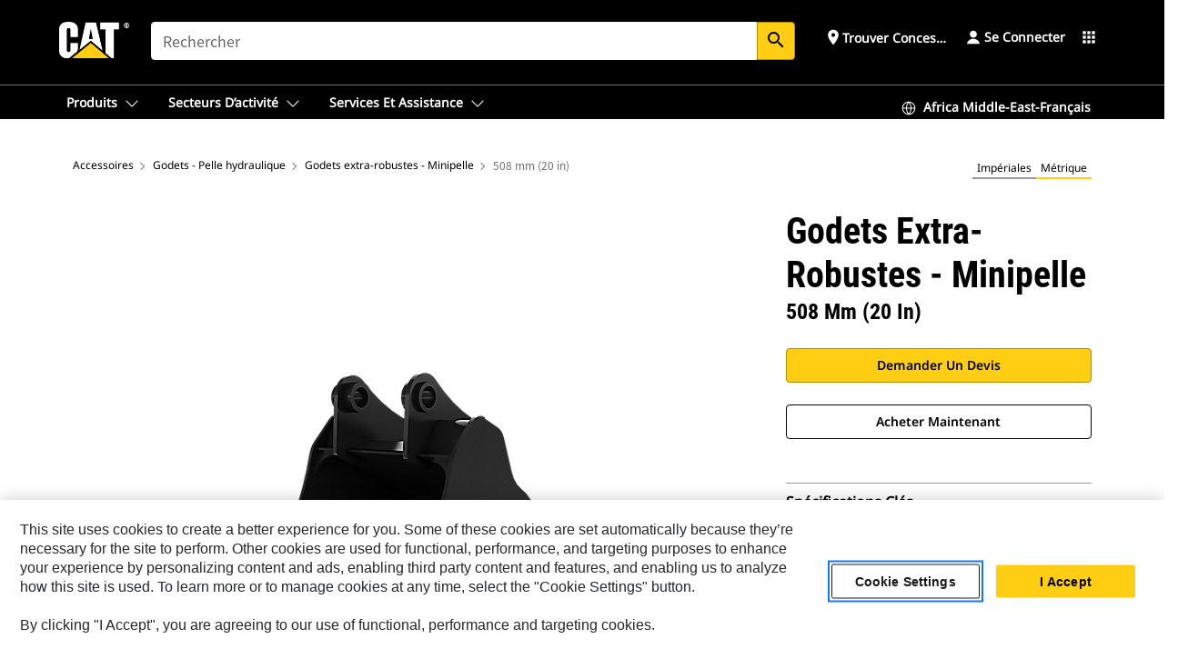

--- FILE ---
content_type: text/html; charset=UTF-8
request_url: https://www.cat.com/fr_DZ/products/new/attachments/buckets-excavator/heavy-duty-buckets-mini-excavator/18082825.html
body_size: 66373
content:



<!DOCTYPE HTML>
<html lang="fr" xml:lang="fr">
    <head>
    <meta charset="UTF-8"/>
    <meta name="template" content="deg---product-landing-editable"/>
    

    
    
<link rel="stylesheet" href="/etc.clientlibs/deg/clientlibs/clientlib-dependencies.min.5d18fc177c2b9da2d8bc26f6a27fdd3a.css" type="text/css">
<script src="/etc.clientlibs/deg/clientlibs/clientlib-dependencies.min.a8d10506f792891a66041fb5ea0095aa.js"></script>





    
<link rel="stylesheet" href="/etc.clientlibs/deg/clientlibs/clientlib-base.min.078c2e96dcf30046ac47ad3f8680501f.css" type="text/css">








    
    
    

    

    
    
    

    

<!-- START Custom code-->


<!-- OneTrust Cookies Consent Notice start -->
<script id="otDomainScript" src="https://cdn.cookielaw.org/scripttemplates/otSDKStub.js" type="text/javascript" charset="UTF-8" data-domain-script="6b32398a-3e80-4329-b54b-c689861a9fe9"></script>
<script type="text/javascript">function OptanonWrapper() { }</script>
<!-- OneTrust Cookies Consent Notice end -->

<!-- OneTrust Cookies Check Start -->
<script>
	var otDomainScript = document.getElementById("otDomainScript").getAttribute("data-domain-script");

	if (otDomainScript.includes("-test")) {
		document.cookie = "OptanonConsent=;domain=.cat.com;path=/;expires=Thu, 01 Jan 1970 00:00:00 GMT";
		document.cookie = "OptanonAlertBoxClosed=;domain=.cat.com;path=/;expires=Thu, 01 Jan 1970 00:00:00 GMT";
		document.cookie = "OptanonConsent=;domain=.caterpillar.com;path=/;expires=Thu, 01 Jan 1970 00:00:00 GMT";
		document.cookie = "OptanonAlertBoxClosed=;domain=.caterpillar.com;path=/;expires=Thu, 01 Jan 1970 00:00:00 GMT";
		document.cookie = "OptanonConsent=;domain=.fgwilson.com;path=/;expires=Thu, 01 Jan 1970 00:00:00 GMT";
		document.cookie = "OptanonAlertBoxClosed=;domain=.fgwilson.com;path=/;expires=Thu, 01 Jan 1970 00:00:00 GMT";
		document.cookie = "OptanonConsent=;domain=.mak-catmarine.com;path=/;expires=Thu, 01 Jan 1970 00:00:00 GMT";
		document.cookie = "OptanonAlertBoxClosed=;domain=.mak-catmarine.com;path=/;expires=Thu, 01 Jan 1970 00:00:00 GMT";
		document.cookie = "OptanonConsent=;domain=.perkins.com;path=/;expires=Thu, 01 Jan 1970 00:00:00 GMT";
		document.cookie = "OptanonAlertBoxClosed=;domain=.perkins.com;path=/;expires=Thu, 01 Jan 1970 00:00:00 GMT";
		document.cookie = "OptanonConsent=;domain=.progressrail.com;path=/;expires=Thu, 01 Jan 1970 00:00:00 GMT";
		document.cookie = "OptanonAlertBoxClosed=;domain=.progressrail.com;path=/;expires=Thu, 01 Jan 1970 00:00:00 GMT";
		document.cookie = "OptanonConsent=;domain=.solarturbines.com;path=/;expires=Thu, 01 Jan 1970 00:00:00 GMT";
		document.cookie = "OptanonAlertBoxClosed=;domain=.solarturbines.com;path=/;expires=Thu, 01 Jan 1970 00:00:00 GMT";
		document.cookie = "OptanonConsent=;domain=.spmoilandgas.com;path=/;expires=Thu, 01 Jan 1970 00:00:00 GMT";
		document.cookie = "OptanonAlertBoxClosed=;domain=.spmoilandgas.com;path=/;expires=Thu, 01 Jan 1970 00:00:00 GMT";
		document.cookie = "OptanonConsent=;domain=.tangentenergy.com;path=/;expires=Thu, 01 Jan 1970 00:00:00 GMT";
		document.cookie = "OptanonAlertBoxClosed=;domain=.tangentenergy.com;path=/;expires=Thu, 01 Jan 1970 00:00:00 GMT";
		document.cookie = "OptanonConsent=;domain=.pecktech.com;path=/;expires=Thu, 01 Jan 1970 00:00:00 GMT";
		document.cookie = "OptanonAlertBoxClosed=;domain=.pecktech.com;path=/;expires=Thu, 01 Jan 1970 00:00:00 GMT";
		document.cookie = "OptanonConsent=;domain=.anchorcoupling.com;path=/;expires=Thu, 01 Jan 1970 00:00:00 GMT";
		document.cookie = "OptanonAlertBoxClosed=;domain=.anchorcoupling.com;path=/;expires=Thu, 01 Jan 1970 00:00:00 GMT";
		document.cookie = "OptanonConsent=;domain=.anchorfluidsystems.com;path=/;expires=Thu, 01 Jan 1970 00:00:00 GMT";
		document.cookie = "OptanonAlertBoxClosed=;domain=.anchorfluidsystems.com;path=/;expires=Thu, 01 Jan 1970 00:00:00 GMT";
		document.cookie = "OptanonConsent=;domain=.catrentalstore.com;path=/;expires=Thu, 01 Jan 1970 00:00:00 GMT";
		document.cookie = "OptanonAlertBoxClosed=;domain=.catrentalstore.com;path=/;expires=Thu, 01 Jan 1970 00:00:00 GMT";
		document.cookie = "OptanonConsent=;domain=.catdealer.com;path=/;expires=Thu, 01 Jan 1970 00:00:00 GMT";
		document.cookie = "OptanonAlertBoxClosed=;domain=.catdealer.com;path=/;expires=Thu, 01 Jan 1970 00:00:00 GMT";
	}
</script>
<!-- OneTrust Cookies Check End -->


<!-- ue2laempublishaserverp01 -->



		
<meta name="site_category" content="Produits"/>
<meta http-equiv="X-UA-Compatible" content="IE=edge,chrome=1"/>

<script>
	var currentPage = "/content/catdotcom/fr_DZ/products/new/attachments/buckets-excavator/heavy-duty-buckets-mini-excavator/18082825",isPerkins = 'false', isCatdotcom = 'false';
    window._cat_drl_loc_sev_url = "";
    window._cat_drl_loc_search_dist = "";
    window._cat_drl_loc_max_results = "";
	window._addPath_vanity = "";
	window.defaultUnitType = "metric";
		window._cat_drl_loc_app_id = "";
    window._cat_drl_loc_app_url = "";
    window._bing_key= "As3LWGxakhWXqIL6M3BBWFqEZn9J2XDgt9H9oCm1qcTxWnRV2wp_cityZM0UuOOf";	
    window._helios_dls_url = "api.cat.com";
    if(currentPage.indexOf("/content/wwwperkins") === 0){
    	isPerkins='true';
    }
	if (currentPage.indexOf("/content/catdotcom") === 0) {
    	isCatdotcom = 'true';
	} 
    var currentLocaleString = "fr_DZ";
	Granite.I18n.setLocale(currentLocaleString);
</script>

<script>
    // Added method to fetch the cookie value (needed for Datalayer push on page load)
    function getCookieVal(name){
        var arr = null,
            reg = new RegExp('(^| )' + name + '=([^;]+)');
        if(arr = document.cookie.match(reg)){
            return unescape(arr[2]);
        } else {
            return null;
        }
    }

    var catRecId = '',
        loginId = '',
        userGAInfo = '';

	var dataLayer = window.dataLayer || [],
	  siteID = 'catDotCom' == "" ? null : 'catDotCom',
	  templateID = 'deg---product-landing-editable' == "" ? null : 'deg---product-landing-editable',
	  templateBase = 'deg' == "" ? null : 'deg',
	  adiBu = 'BCP' == "" ? null : 'BCP',
	  adiApp = '' == "" ? null : '',
	  adiInd = '' == "" ? null : '',
	  adiAud = '' == "" ? null : '',
	  adiAudgoal = '' == "" ? null : '',
	  adiPripgkpi = '' == "" ? null : '',
	  adiSecpgkpi = '' == "" ? null : '',
	  dealerCode = '' == "" ? null : '',
	  dealerName = '' == "" ? null : '',
	  lastPublishedDate = '2025-12-04T02:38:03.885-06:00' == "" ? null : '2025-12-04T02:38:03.885-06:00',
	  b2cDataLayerFlag = true,
	  campaignFlag = false;

	var favDealer = JSON.parse(localStorage.getItem("favorite_dealer"));
	var dealerId = null,
		dealerCode = null,
		dealerName = null,
		dealerLocationName = null;
	if(favDealer) {
		dealerId = favDealer.dealerId;
		dealerCode = favDealer.ecommerceDealerCode;
		dealerName = favDealer.dealerName;
		dealerLocationName = favDealer.dealerLocationName;
	}

	// Get the RecId, loginId and GAInfo from the cookie

		loginId = null != getCookieVal('CWSID') ? getCookieVal('CWSID') : '';
		catRecId = null != getCookieVal('RECID') ? getCookieVal('RECID') : '';

        dataLayer.push({
            'catRecId': catRecId,
            'loginId': loginId
        });

		includeGAInfoDatalayerValues();

	function includeGAInfoDatalayerValues(){
			if((typeof isPingAccessEnabledFlag !== 'undefined' && isPingAccessEnabledFlag) ||
			   (typeof isGAInfoEnabledFlag !== 'undefined' && isGAInfoEnabledFlag)) {

				userGAInfo = null != getCookieVal('GAInfo') ? JSON.parse(getCookieVal('GAInfo')) : '';

					dataLayer.push({
                        'affClass': userGAInfo.affClass,
                        'affCode': userGAInfo.affCode,
                        'affiliationOrgCode': userGAInfo.affiliationOrgCode,
                        'hem': userGAInfo.hem,
                    })
			}
	}
        var serial_code_url = new URL(window.location.href);
        var serial_code = serial_code_url.searchParams.get("serial_number");

        var isPdp = true;
		var isPcp = false;
		var isPfp = false;
		var isPsfp = false;

		if(isPfp || isPsfp){
        		adiBu = '';
			    adiBu = (!adiBu || adiBu === "null") ? null : adiBu;
                 } 

		var adiContTypeValue = null;

		if(isPdp || isPcp || isPfp || isPsfp){
			adiContTypeValue = "awareness | engagement | consideration | lead gen";
		} else {
			adiContTypeValue = '' == "" ? null : '';
		}

	dataLayer.push({
		'zipCode': sessionStorage.getItem('bcpZip'),
		'siteID': siteID,
        'dealerId' : dealerId,
        'dealerCode' : dealerCode,
        'dealerName' : dealerName,
        'dealerLocationName' : dealerLocationName,
		'templateID': templateID,
		'templateBase': templateBase,
		'adiBu'	: adiBu,
		'adiApp' : adiApp,
		'adiContType' : adiContTypeValue,
		'adiInd' : adiInd,
		'adiAud' : adiAud,
        'adiAudgoal' : adiAudgoal,
        'adiPripgkpi' : adiPripgkpi,
        'adiSecpgkpi' : adiSecpgkpi,
        'storeID' : dealerCode,
		'storeCode' : dealerCode,
		'storeName' : dealerName,
		'lastPubDate' : lastPublishedDate,
		'campaignFlag' : campaignFlag,
                'serialNumber' : serial_code
      	});
	if(b2cDataLayerFlag){
	    if(getCookieVal('li_aemgainfo')){
	        var aemgainfo = JSON.parse(getCookieVal('li_aemgainfo'));
	        var dataLayer = window.dataLayer || [];
	        dataLayer.push({
	            'event':'b2cloaded',
	            'companyID' : aemgainfo.companyID,
	            'hem' : aemgainfo.hem,
	            'loginID' : aemgainfo.loginID,
	            'catRecId' : aemgainfo.catRecId,
	            'affClass' : aemgainfo.affClass,
	            'affCode' : aemgainfo.affCode,
	            'b2cdealerCode' : aemgainfo.b2cdealerCode,
	            'topLvlOrgCode' : aemgainfo.topLvlOrgCode,
	            'b2cObjectID' : aemgainfo.b2cObjectID,
	            'b2cUserType' : aemgainfo.b2cUserType
	        })
	    }
	    else{
	    	document.cookie = 'li_aemgainfo = {"companyID":"","hem":"","loginID":"","catRecId":"","affClass":"","affCode":"","b2cdealerCode":"","topLvlOrgCode":"","b2cObjectID":"","b2cUserType":""}'+ '; path=/; Secure; SameSite=Lax';
	        var dataLayer = window.dataLayer || [];
	        dataLayer.push({
	            'event':'b2cloaded',
	            'companyID' : "",
	            'hem' : "",
	            'loginID' : "",
	            'catRecId' : "",
	            'affClass' : "",
	            'affCode' : "",
	            'b2cdealerCode' : "",
	            'topLvlOrgCode' : "",
	            'b2cObjectID' : "",
	            'b2cUserType' : ""
	        })
	    }
		
	}

</script>

<!-- Google Tag Manager -->
<script>(function(w,d,s,l,i){w[l]=w[l]||[];w[l].push({'gtm.start':
new Date().getTime(),event:'gtm.js'});var f=d.getElementsByTagName(s)[0],
j=d.createElement(s),dl=l!='dataLayer'?'&l='+l:'';j.async=true;j.src=
'//www.googletagmanager.com/gtm.js?id='+i+dl;f.parentNode.insertBefore(j,f);
})(window,document,'script','dataLayer','GTM-5JB4X4');</script>
<!-- End Google Tag Manager -->

<meta name="viewport" content="width=device-width, initial-scale=1.0"/>
<meta name="keywords" content="508 mm (20 in), 102 L (3.6 ft3), Pin On, 45 mm (1.8 in), new"/>
<meta name="twitter:card" content="summary_large_image"/>




<!-- Open Group tagging : Social network (OpenGraph) metatag values -->



<meta property="og:site_name" content="https://www.cat.com/fr_DZ/products/new/attachments/buckets-excavator/heavy-duty-buckets-mini-excavator/18082825.html"/>



<!-- Page Tag list -->

	
		<meta name="product_line" content="Produits^Accessoires^Godets - Pelle hydraulique^Godets extra-robustes - Minipelle^508 mm (20 in)"/>
    
		<meta name="acquisition_type" content="acquisition_type^new"/>
    

<!-- Blog Tag list -->

	
		<meta name="b_tags_product_line" content="Produits^Accessoires^Godets - Pelle hydraulique^Godets extra-robustes - Minipelle^508 mm (20 in)"/>
    
		<meta name="b_tags_acquisition_type" content="acquisition_type^new"/>
    

<!-- Blog Tag list End -->

<!-- Published Date to metatag for blogCards -->



	<link rel="shortcut icon" type="image/vnd.microsoft.icon" href='/content/dam/favicons/Favicon.png'/>



	<link rel="apple-touch-icon-precomposed" sizes="57x57" href='/content/dam/favicons/catdotcomFavicon.png/_jcr_content/renditions/cq5dam.thumbnail.57.57.png'/>
	<link rel="apple-touch-icon-precomposed" sizes="72x72" href='/content/dam/favicons/catdotcomFavicon.png/_jcr_content/renditions/cq5dam.thumbnail.72.72.png'/>
	<link rel="apple-touch-icon-precomposed" sizes="114x114" href='/content/dam/favicons/catdotcomFavicon.png/_jcr_content/renditions/cq5dam.thumbnail.114.114.png'/>
	<link rel="apple-touch-icon-precomposed" sizes="144x144" href='/content/dam/favicons/catdotcomFavicon.png/_jcr_content/renditions/cq5dam.thumbnail.144.144.png'/>


<meta name="description" content="Godets haute résistance conçus pour offrir des performances et une valeur ajoutée maximales dans une large gamme d'applications."/>




    
    

    
    
    
    



<title>508 mm (20 in) Godets extra-robustes - Minipelle | Cat | Caterpillar</title>
<link rel="canonical" href='https://www.cat.com/fr_DZ/products/new/attachments/buckets-excavator/heavy-duty-buckets-mini-excavator/18082825.html'/>
<!-- Global Editable Whitelabel CSS-->
<link rel="stylesheet" href="/content/catdotcom/fr_DZ/_jcr_content.editable-whitelabel-v2.css"/>
</head>
    <body class="page basicpage auth" data-offset="84">
        
        
            

<!-- Google Tag Manager (noscript) -->
<noscript><iframe src="//www.googletagmanager.com/ns.html?id=GTM-5JB4X4" height="0" width="0" style="display:none;visibility:hidden"></iframe></noscript>
<!-- End Google Tag Manager (noscript) -->
            



            


<div class="root responsivegrid">


<div class="aem-Grid aem-Grid--12 aem-Grid--default--12 ">
    
    <div class="inheritedExperienceFragment experiencefragment aem-GridColumn aem-GridColumn--default--12">

    
    

    



<div class="xf-content-height">
    


<div class="aem-Grid aem-Grid--12 aem-Grid--default--12 ">
    
    <div class="cookie aem-GridColumn aem-GridColumn--default--12">








    
    
<link rel="stylesheet" href="/etc.clientlibs/deg/components/content/general/cookie/v3/cookie/clientlibs/site.min.52a649af8eb7e6a89c8e5056137c5aa5.css" type="text/css">



    
    
<script src="/etc.clientlibs/deg/components/content/general/cookie/v3/cookie/clientlibs/site.min.d6bb5a271a50721dc8913a051877eb51.js"></script>





<div class="ot-cookie-banner" style="display:none;">
    
        <input type="hidden" id="locale-page-publish" value="fr_DZ"/>
    

    
</div></div>
<div class="header aem-GridColumn aem-GridColumn--default--12">

<!-- HTML  -->


<div class="skip-to-content">
  <a class="skip-to-content-link" href="#mainContent">Skip to main content</a>
</div>

<div class="skip-search-crawl d-print-none">
  <header class="mega--nav tfn header auth-track">
    
    
    
    
    
    
    
    
    
    <input type="hidden" id="exp-fragment-resource" data-azure-path="/content/catdotcom/fr_DZ/products/new/attachments/buckets-excavator/heavy-duty-buckets-mini-excavator/18082825"/>
    <div style="display: none;" id="isDealer"></div>
    <div style="display: none;" id="dealerPage" data-dealerPage="/content/catdotcom/fr_DZ/support/dealer-locator.html"></div>

    <div class="container container--mega-nav">
      <div class="row">
        <input hidden id="showSearch" value="true"/>
        <input hidden id="showAdvanceSearch" value="false"/>
        <div class="col header-container">
          
          



<a href="#" onclick="" class="menu-toggle" data-open-label="menu" data-close-label="close" aria-label="Menu" style="display: none;"><span></span></a>
<a href="/fr_DZ.html" class="logo">
	<picture>
              <source media="(min-width: 1023px)" srcset="https://s7d2.scene7.com/is/image/Caterpillar/CM20160629-33279-63115?fmt= png-alpha"/>
              <img src="https://s7d2.scene7.com/is/image/Caterpillar/CM20160629-33279-63115?fmt=%20png-alpha" alt="CAT LOGO"/>
              <img class="logo--print" src="https://s7d2.scene7.com/is/image/Caterpillar/CM20160629-33279-63115?fmt=%20png-alpha" alt="CAT LOGO"/>
	</picture>
</a>


    


          
            
            
            
              <div class="search-wrap open header-middle">
                


	
	
    
<link rel="stylesheet" href="/etc.clientlibs/deg/components/structure/search/v2/search/clientlibs/site.min.040091e378d13312ca799339b87aea61.css" type="text/css">
<link rel="stylesheet" href="/etc.clientlibs/deg/components/structure/search/v1/search/clientlibs/site.min.7ea43d628062d274409239af092e2700.css" type="text/css">



	
	<form action="/fr_DZ/search/search-results.html" class="search-inner search siteSearchForm" id="global_search" name="global_search" method="GET">
		<!-- <i class="material-icons" id="siteSearchForm_search_icon">search</i> -->
		<label for="searchInput" class="sr-only">Search</label>
		
		
			<input type="search" class="input-large search-input" id="searchInput" name="search" placeholder="Rechercher" autocomplete="off" onkeyup="newCatdotcomSearchAutoSuggestHeader(this, 'global_search');"/>
		
		

		<input type="hidden" name="pagePath" id="pagePath" value="/content/catdotcom/fr_DZ/products/new/attachments/buckets-excavator/heavy-duty-buckets-mini-excavator/18082825"/>
		<input type="hidden" id="newSearchEnabled" value="true"/>

		
		<button type="submit" class="button button-primary button-sm global-search-btn" aria-label="Rechercher"><i class="material-icons" id="siteSearchForm_search_icon">search</i></button>
		<!-- <a href="#" onclick="" class="search-close">&#215;</a> -->
		<div id="global_searchsearchInputSuggBox" class="suggestionBox col-7 col-lg-10 col-md-8 col-sm-6 col-xs-6" style="display:none">
			
				<div class="suggestionBoxSearchHeader" style="display:none">
					<div class="suggestionBoxHeading">MOTS-CLÉS SUGGÉRÉS</div>
					<div id="SuggKeywordsHeader">
					</div>
				</div>
				<div class="suggestionBoxSearchHeader" style="display:none">
					<div class="suggestionBoxHeading">PRODUITS SUGGÉRÉS</div>
					<div id="SuggProductsHeader">
					</div>
				</div>
				<div class="suggestionBoxSearchHeader" style="display:none">
					<div class="suggestionBoxHeading">CONTENU SUGGÉRÉ</div>
					<div id="SuggCategoriesHeader">
					</div>
				</div>
			
			<!-- end existing aem autosuggest -->
		</div>
	</form>


    

              </div>
            
          
          <ul class="utility--links">
            
              <!-- <sly data-sly-test="true"> -->
                <!-- <a href="#" target="_blank" onclick=""
                  role="button" class="search-toggle search auth-track "
                  aria-label="Rechercher" id="utility_links_search">
                  <i class="material-icons" id="utility_links_search_icon" aria-hidden="true">search</i><span
                    class="utility_search">Search</span> -->

                <!-- </a> -->

                <!-- <div class="search-wrap open"> -->
                  <!-- <sly data-sly-resource="search" /> -->
                <!-- </div> -->
              <!-- </sly> -->
            </li>
            
            
              <a class="logged-in-mobile-icon my-account-loggedin-mobile myaccount-welcome" href="#" role="button" data-account-drawer="mega-accountlinks" aria-label="account" style="display: none;" data-toggle="modal" data-target="#my-account__modal--logged-in-mob">
                <i class="material-icons person" aria-hidden="true">person</i><i class="material-icons clear" style="display: none;" aria-hidden="true">clear</i>
              </a>
              <a class="logged-in-mobile-icon my-account-default my-account-default-mobile" href="#" role="button" data-account-drawer="mega-accountlinks-default" data-toggle="modal" data-target="#my-account__modal--default-mob">
                <i class="material-icons person" aria-hidden="true">person</i><i class="material-icons clear" style="display: none;" aria-hidden="true">clear</i>
              </a>
            

            
            
              
                <li class="utility--links__find-dealer findDealer auth-track">
                  <!-- link before dealer chosen -->
                   <a href="#" role="button" class="show-label" data-toggle="modal" data-target="#launch-this-modal-window12" id="utility_links_findDealer_place" style="">
                      <i class="material-icons" id="utility_links_findDealer_place_icon" aria-hidden="true">place</i><span>
                        Trouver concessionnaire
                        
                      </span>
                    </a> 
                   <!-- link after dealer chosen -->
                  <div class="drop--menu">
                    <a href="#" role="button" class="dropdown-button show-label dealer-info__show-abel" id="utility_links_dropdown_btn_place" style=""></a>
                    <ul class="menu--content" role="dialog" aria-modal="true" aria-labelledby="directionDialogTitle">
                      <li><a href="#" role="button" class="close">&#215;</a></li>
                      <li class="dealer--info">
                        <p id="directionDialogTitle" class="title" aria-level="3" role="heading" data-dealer-code=""></p>
                        <button type="button" aria-hidden="false" class="close" data-dismiss="modal" aria-label="Close">
                          <span aria-hidden="true">&times;</span>
                        </button> <!-- <p class="time">Open Till 5PM</p> -->
                        <hr aria-hidden="true"/>
                        <p class="dealer-address"></p> <a role="button" href="" class="cat-follow fav-dealer-direction" onclick="getFavDealerDirection(event,this);">Itinéraire</a> <a role="button" class="cat-follow fav-dealer-info-follow" href="#" data-toggle="modal" data-target="#launch-this-modal-window12">Détails du concessionnaire</a>
                        <hr/> <a class="button button-tertiary find-dealer-follow" role="button" href="#" data-toggle="modal" data-target="#launch-this-modal-window12">Trouver un autre concessionnaire</a>
                      </li>
                    </ul>
                  </div>
                </li>
              
            

            


            
            

    
    

    <!-- My Account - Default -->
    

    <!-- Default - Desktop view -->
    
        <li class="utility--links__dropdown my-account-default my-account-default-desktop utility--links__account" data-b2c-version="true">
            <div class="drop--menu">
                <a href="#" class="newAccount" role="button" data-toggle="modal" data-target="#my-account__modal-default" aria-label="Se connecter">
                    <div class="account-header-section">
                        <svg class="my-account-icon" xmlns="http://www.w3.org/2000/svg" width="16" height="16" viewBox="0 0 16 16" fill="none">
                            <path d="M8.00008 0.736694C5.85629 0.736694 4.11841 2.47458 4.11841 4.61836C4.11841 6.76215 5.85629 8.50003 8.00008 8.50003C10.1439 8.50003 11.8817 6.76215 11.8817 4.61836C11.8817 2.47458 10.1439 0.736694 8.00008 0.736694Z" fill="currentColor"/>
                            <path d="M7.99995 9.57263C6.46353 9.57263 4.9668 10.0605 3.72555 10.966C2.48429 11.8715 1.56264 13.1477 1.09347 14.6107C1.04469 14.7628 1.07151 14.9291 1.16564 15.0581C1.25976 15.1871 1.40987 15.2634 1.56958 15.2634H14.4303C14.59 15.2634 14.7401 15.1871 14.8343 15.0581C14.9284 14.9291 14.9552 14.7628 14.9064 14.6107C14.4373 13.1477 13.5156 11.8715 12.2744 10.966C11.0331 10.0605 9.53637 9.57263 7.99995 9.57263Z" fill="currentColor"/>
                        </svg>
                        <span class="account-name"><div>Se connecter</div></span>
                    </div>
                </a>
                <!-- Default Modal - Desktop view -->
                <div class="modal fade auth small full-inner my-account__modal" id="my-account__modal-default" tabindex="-1" role="dialog" aria-labelledby="my-account Modal" aria-hidden="true">
                    <div class="modal-dialog my-account__content">
                        <div class="modal-content">
                            <div class="modal-header my-account__header">
                                <span class="modal-title my-account__title" id="my-account">Compte</span>
                                <button type="button" class="close my-account__close-btn" data-dismiss="modal" aria-label="Close">
				 <span class="my-account__closeIcon"><svg xmlns="http://www.w3.org/2000/svg" width="32" height="32" viewBox="0 0 32 32" fill="none">
								<path d="M21.185 11.5317C21.3829 11.3338 21.3829 11.013 21.185 10.8151C20.9872 10.6173 20.6664 10.6173 20.4685 10.8151L16.0001 15.2836L11.5317 10.8151C11.3338 10.6173 11.013 10.6173 10.8151 10.8151C10.6173 11.013 10.6173 11.3338 10.8151 11.5317L15.2836 16.0001L10.8151 20.4685C10.6173 20.6664 10.6173 20.9872 10.8151 21.185C11.013 21.3829 11.3338 21.3829 11.5317 21.185L16.0001 16.7166L20.4685 21.185C20.6664 21.3829 20.9872 21.3829 21.185 21.185C21.3829 20.9872 21.3829 20.6664 21.185 20.4685L16.7166 16.0001L21.185 11.5317Z" fill="#3F3F3F"/>
							 </svg></span>
                                </button>
                            </div>
                            <div class="modal-body my-account__body">
                                <div class="my-account-buttons">
                                    <a href="/fr_DZ/account/login.html" class="button button-primary header-buttons" role="button" aria-label="Sign In to your account">
                                        Se connecter
                                    </a>
                                    <a href="/fr_DZ/account/register.html" class="button button-secondary header-buttons" role="button" aria-label="Create account">
                                        Créer un compte
                                    </a>
                                </div>
                                <div class="my-account-section">
                                    <p><b>Un compte. Tout Cat. </b></p>
<p>Votre compte Caterpillar est l'unique compte que vous utilisez pour vous connecter et choisir des services et des applications que nous proposons. Recherchez des pièces et des machines en ligne, gérez votre parc, devenez mobile, et bien plus.</p>

                                </div>
                                <hr class='links-separator'/>
                                
                            </div>
                            <div class="modal-footer my-account__footer">
                                <div class="modal-footer__full-width-container">
                                    <button class="button button-tertiary" type="button" data-dismiss="modal" aria-label="Close">Close
                                    </button>
                                </div>
                            </div>
                        </div>
                    </div>
                </div>
            </div>
        </li>
    

    <!-- My Account - LoggedIn -->
    

    <!-- LoggedIn - Desktop view -->
    
        <li class="utility--links__dropdown my-account-loggedin utility--links__account" style="display: none;">
            <div class="drop--menu">
                <a href="#" class="newAccount" role="button" data-toggle="modal" data-target="#my-account__modal--logged-in">
                    <div class="account-header-section">
                        <svg class="my-account-icon" xmlns="http://www.w3.org/2000/svg" width="16" height="16" viewBox="0 0 16 16" fill="none">
                            <path d="M8.00008 0.736694C5.85629 0.736694 4.11841 2.47458 4.11841 4.61836C4.11841 6.76215 5.85629 8.50003 8.00008 8.50003C10.1439 8.50003 11.8817 6.76215 11.8817 4.61836C11.8817 2.47458 10.1439 0.736694 8.00008 0.736694Z" fill="currentColor"/>
                            <path d="M7.99995 9.57263C6.46353 9.57263 4.9668 10.0605 3.72555 10.966C2.48429 11.8715 1.56264 13.1477 1.09347 14.6107C1.04469 14.7628 1.07151 14.9291 1.16564 15.0581C1.25976 15.1871 1.40987 15.2634 1.56958 15.2634H14.4303C14.59 15.2634 14.7401 15.1871 14.8343 15.0581C14.9284 14.9291 14.9552 14.7628 14.9064 14.6107C14.4373 13.1477 13.5156 11.8715 12.2744 10.966C11.0331 10.0605 9.53637 9.57263 7.99995 9.57263Z" fill="currentColor"/>
                        </svg>
                        <span class="account-name myaccount-welcome"></span>
                    </div>
                </a>
                <!-- LoggedIn Modal - Desktop view -->
                <div class="modal fade auth small full-inner my-account__modal" id="my-account__modal--logged-in" tabindex="-1" role="dialog" aria-labelledby="my-account Modal" aria-hidden="true">
                    <div class="modal-dialog my-account__content">
                        <div class="modal-content">
                            <div class="modal-header my-account__header">
                                <span class="modal-title my-account__title" id="my-account"></span>
                                <button type="button" class="close my-account__close-btn" data-dismiss="modal" aria-label="Close">
                                    <svg xmlns="http://www.w3.org/2000/svg" width="32" height="32" viewBox="0 0 32 32" fill="none">
                                        <path d="M21.185 11.5317C21.3829 11.3338 21.3829 11.013 21.185 10.8151C20.9872 10.6173 20.6664 10.6173 20.4685 10.8151L16.0001 15.2836L11.5317 10.8151C11.3338 10.6173 11.013 10.6173 10.8151 10.8151C10.6173 11.013 10.6173 11.3338 10.8151 11.5317L15.2836 16.0001L10.8151 20.4685C10.6173 20.6664 10.6173 20.9872 10.8151 21.185C11.013 21.3829 11.3338 21.3829 11.5317 21.185L16.0001 16.7166L20.4685 21.185C20.6664 21.3829 20.9872 21.3829 21.185 21.185C21.3829 20.9872 21.3829 20.6664 21.185 20.4685L16.7166 16.0001L21.185 11.5317Z" fill="#3F3F3F"/>
                                    </svg>
                                </button>
                            </div>
                            <div class="modal-body my-account__body">
                                <div class="account-dashboard-section">
                                    <div class="account-dashboard-header-section tertiary-nav-links-container">
                                        <ul class="account-section-links tertiary-nav-links-list">
                                            <li>
                                                <a href="/fr_DZ/account/myaccount/account-information.html" class="account-dashboard-section-links-li tertiary-nav-link">
                                                    Informations sur le compte
                                                </a>
                                            </li>
                                        </ul>
<ul class="account-section-links tertiary-nav-links-list">
                                            <li>
                                                <a href="/fr_DZ/account/myaccount/site-settings.html" class="account-dashboard-section-links-li tertiary-nav-link">
                                                    Paramètres du chantier
                                                </a>
                                            </li>
                                        </ul>
<ul class="account-section-links tertiary-nav-links-list">
                                            <li>
                                                <a href="/fr_DZ/account/myaccount/security.html" class="account-dashboard-section-links-li tertiary-nav-link">
                                                    Sécurité
                                                </a>
                                            </li>
                                        </ul>

                                        <div class="my-account__signout">
                                            <a href="/fr_DZ.html" class="account-signout">Se déconnecter</a>
                                        </div>
                                    </div>
                                </div>
                                <hr class='links-separator'/>
                                
                            </div>
                            <div class="modal-footer my-account__footer">
                                <div class="modal-footer__full-width-container">
                                    <button class="button button-tertiary" type="button" data-dismiss="modal" aria-label="Close">Close
                                    </button>
                                </div>
                            </div>
                        </div>
                    </div>
                </div>
            </div>
        </li>
    

            
            
            
            



	<div class="tfn floating-system-notification">
		
		<!-- same example as above but showing a single component system message success -->
		<div class="container" id="floating-success-notification">
			<div class="system-notification-holder">
				<div class="notification-message success">
					<div class="icon-holder">
						<i class="material-icons" id="floating-success-material-icon" aria-hidden="true"></i>
					</div>
					<div class="content-holder">
						<a tabindex="0" onclick="" class="close" aria-label="close notification"><i class="material-icons">close</i></a>
						<p class="title" id="floating-success-message-title"></p>
						<p class="info" id="floating-success-message"></p>
						<div class="action-holder">
							<a href="" class="action action-close">OK</a>
						</div>
					</div>
				</div>
			</div>
		</div>
		
		
			<div class="tfn unit-metric-notification hide" id="b2cErrorNotif">
				<div class="container">
					<div class="unit-metric-notification-holder">
						<div class="notification-message error visible">
							<div class="icon-holder">
								<i class="material-icons" aria-hidden="true">warning</i>
							</div>
							<div class="content-holder">
								<a tabindex="0" onclick="" class="close" aria-label="close notification"><i class="material-icons">close</i></a>
								<p class="info"></p>
							</div>
						</div>
					</div>
				</div>
			</div>
		
	</div>


    




    
<script src="/etc.clientlibs/deg/components/structure/systemNotifications/v2/systemNotifications/clientlibs/site.min.22dcd70176acc76915ecea61df23ab0b.js"></script>



            
            
            

              

            
    
	
	
	
		<li class="utility--links__sites waffle waffle-desktop">
			<div class="drop-menu">
				<a href="#" role="button" class="dropdown-button" id="utility_links_sites_apps" aria-label="Cat Applications Menu" data-toggle="modal" data-target="#mega-waffle__modal">
					<i class="material-icons" id="utility_links_sites_apps_icon" aria-hidden="true">apps</i>
				</a>
			</div>
		</li>
	
	
	<div class="modal fade auth small waffle__modal" id="mega-waffle__modal" role="dialog" aria-modal="true" aria-labelledby="waffleModalTitle" style="display: none;" tabindex="-1">
		<div class="modal-dialog waffle__content" role="document">
			<div class="modal-content">
				<!-- Header -->
				<div class="modal-header waffle__header">
					<h2 class="modal-title" id="waffleModalTitle" tabindex="-1">Applications Cat</h2>
					<button type="button" class="close waffle__closebtn" data-dismiss="modal" aria-label="close">
                        <span class="waffle__closeIcon" aria-hidden="true">
                            <svg xmlns="http://www.w3.org/2000/svg" width="16" height="16" viewBox="0 0 16 16" fill="none">
                                <path d="M13.1848 3.53141C13.3826 3.33355 13.3826 3.01276 13.1848 2.8149C12.9869 2.61704 12.6661 2.61704 12.4683 2.8149L7.99984 7.28333L3.53141 2.8149C3.33355 2.61704 3.01276 2.61704 2.8149 2.8149C2.61704 3.01276 2.61704 3.33355 2.8149 3.53141L7.28333 7.99984L2.8149 12.4683C2.61704 12.6661 2.61704 12.9869 2.8149 13.1848C3.01276 13.3826 3.33355 13.3826 3.53141 13.1848L7.99984 8.71635L12.4683 13.1848C12.6661 13.3826 12.9869 13.3826 13.1848 13.1848C13.3826 12.9869 13.3826 12.6661 13.1848 12.4683L8.71635 7.99984L13.1848 3.53141Z" fill="#3F3F3F"/>
                            </svg>
                        </span>
					</button>
				</div>
				<!-- Body -->
				<ul class="modal-body menu--content waffle__body" aria-hidden="true">
					<li class="waffle-item__block" role="none">
						<a href="https://www.cat.com/fr_DZ.html" target="_blank">
							<div class="waffle-item__image">
								<img class="waffle-item__icon" src="https://s7d2.scene7.com/is/content/Caterpillar/CM20250912-bcc21-5690" alt="Découvrir nos produits icon"/>
							</div>
							<div class="waffle-item__content">
								
									<h2 class="waffle-item__heading">Découvrir nos produits</h2>
								
								
									<p class="waffle-item__description">Parcourez tous les produits sur le site Cat.com</p>
								
								
									<p class="waffle-item__link" aria-hidden="true">https://www.cat.com/fr_DZ.html</p>
								
							</div>
						</a>
					</li>
				
					<li class="waffle-item__block" role="none">
						<a href="https://shop.cat.com/ShopLandingPageView?storeId=11751&langId=-2" target="_blank">
							<div class="waffle-item__image">
								<img class="waffle-item__icon" src="https://s7d2.scene7.com/is/content/Caterpillar/CM20250912-aae1e-35ff1" alt="Acheter en ligne icon"/>
							</div>
							<div class="waffle-item__content">
								
									<h2 class="waffle-item__heading">Acheter en ligne</h2>
								
								
									<p class="waffle-item__description">Achetez des produits et plus auprès de notre famille de magasins en ligne</p>
								
								
									<p class="waffle-item__link" aria-hidden="true">https://shop.cat.com/ShopLandingPageView?storeId=11751&amp;langId=-2</p>
								
							</div>
						</a>
					</li>
				
					<li class="waffle-item__block" role="none">
						<a href="https://catused.cat.com/fr/" target="_blank">
							<div class="waffle-item__image">
								<img class="waffle-item__icon" src="https://s7d2.scene7.com/is/content/Caterpillar/CM20250912-11eaf-be440" alt="Rechercher du matériel d&#39;occasion icon"/>
							</div>
							<div class="waffle-item__content">
								
									<h2 class="waffle-item__heading">Rechercher du matériel d&#39;occasion</h2>
								
								
									<p class="waffle-item__description">Achetez des produits d&#39;occasion certifiés</p>
								
								
									<p class="waffle-item__link" aria-hidden="true">https://catused.cat.com/fr/</p>
								
							</div>
						</a>
					</li>
				
					<li class="waffle-item__block" role="none">
						<a href="https://rent.cat.com" target="_blank">
							<div class="waffle-item__image">
								<img class="waffle-item__icon" src="https://s7d2.scene7.com/is/content/Caterpillar/CM20250912-146a3-46063" alt="Louer des produits icon"/>
							</div>
							<div class="waffle-item__content">
								
									<h2 class="waffle-item__heading">Louer des produits</h2>
								
								
									<p class="waffle-item__description">Trouvez des locations chez votre concessionnaire le plus proche</p>
								
								
									<p class="waffle-item__link" aria-hidden="true">https://rent.cat.com</p>
								
							</div>
						</a>
					</li>
				
					<li class="waffle-item__block" role="none">
						<a href="https://vl.cat.com/visionlink?ui_locales=fr-FR" target="_blank">
							<div class="waffle-item__image">
								<img class="waffle-item__icon" src="https://s7d2.scene7.com/is/content/Caterpillar/CM20250912-fb978-598c9" alt="Gérer mon parc machines icon"/>
							</div>
							<div class="waffle-item__content">
								
									<h2 class="waffle-item__heading">Gérer mon parc machines</h2>
								
								
									<p class="waffle-item__description">Gérez votre parc sur VisonLink</p>
								
								
									<p class="waffle-item__link" aria-hidden="true">https://vl.cat.com/visionlink?ui_locales=fr-FR</p>
								
							</div>
						</a>
					</li>
				
					<li class="waffle-item__block" role="none">
						<a href="https://www.cat.com/fr_FR/support/financing-protection.html" target="_blank">
							<div class="waffle-item__image">
								<img class="waffle-item__icon" src="https://s7d2.scene7.com/is/content/Caterpillar/CM20250912-134cb-c7f55" alt="Consulter les solutions de financement icon"/>
							</div>
							<div class="waffle-item__content">
								
									<h2 class="waffle-item__heading">Consulter les solutions de financement</h2>
								
								
									<p class="waffle-item__description">Découvrez les options de financement sur Cat Financials</p>
								
								
									<p class="waffle-item__link" aria-hidden="true">https://www.cat.com/fr_FR/support/financing-protection.html</p>
								
							</div>
						</a>
					</li>
				</ul>
				<!-- Footer -->
				<div class="modal-footer waffle__footer">
					<div class="modal-footer__full-width-container">
						<button class="button button-tertiary" type="button" data-dismiss="modal" aria-label="Close">
							Close
						</button>
					</div>
				</div>
			</div>
		</div>
	</div>


  
          </ul>

        </div>
      </div>
    </div>
    
    <div class="container-fluid border"> </div>

    <div class="container container--mega-nav">
      
        <div class="row">
          <div class="col">
            <ul class="header-links">
            <li>
              <!-- <a href="#" target="_blank" onclick="" role="button" class="search-toggle search auth-track " aria-label="Rechercher" id="utility_links_search">
                   <i class="material-icons" id="utility_links_search_icon" aria-hidden="true">search</i><span class="utility_search">Search</span>
                 </a> -->
              <div class="search-wrap-mobile open">
                


	
	
    



	
	<form action="/fr_DZ/search/search-results.html" class="search-inner search siteSearchForm" id="global_search" name="global_search" method="GET">
		<!-- <i class="material-icons" id="siteSearchForm_search_icon">search</i> -->
		<label for="searchInput" class="sr-only">Search</label>
		
		
			<input type="search" class="input-large search-input" id="searchInput" name="search" placeholder="Rechercher" autocomplete="off" onkeyup="newCatdotcomSearchAutoSuggestHeader(this, 'global_search');"/>
		
		

		<input type="hidden" name="pagePath" id="pagePath" value="/content/catdotcom/fr_DZ/products/new/attachments/buckets-excavator/heavy-duty-buckets-mini-excavator/18082825"/>
		<input type="hidden" id="newSearchEnabled" value="true"/>

		
		<button type="submit" class="button button-primary button-sm global-search-btn" aria-label="Rechercher"><i class="material-icons" id="siteSearchForm_search_icon">search</i></button>
		<!-- <a href="#" onclick="" class="search-close">&#215;</a> -->
		<div id="global_searchsearchInputSuggBox" class="suggestionBox col-7 col-lg-10 col-md-8 col-sm-6 col-xs-6" style="display:none">
			
				<div class="suggestionBoxSearchHeader" style="display:none">
					<div class="suggestionBoxHeading">MOTS-CLÉS SUGGÉRÉS</div>
					<div id="SuggKeywordsHeader">
					</div>
				</div>
				<div class="suggestionBoxSearchHeader" style="display:none">
					<div class="suggestionBoxHeading">PRODUITS SUGGÉRÉS</div>
					<div id="SuggProductsHeader">
					</div>
				</div>
				<div class="suggestionBoxSearchHeader" style="display:none">
					<div class="suggestionBoxHeading">CONTENU SUGGÉRÉ</div>
					<div id="SuggCategoriesHeader">
					</div>
				</div>
			
			<!-- end existing aem autosuggest -->
		</div>
	</form>


    

                <!-- <sly data-sly-resource="search.mobile.default" /> -->
              </div>

            </li>
            </ul>
      

          

    
    

    <!-- My Account - Default -->
    
        <!-- Default Modal - Mobile view -->
        <div class="modal fade auth small full-inner my-account__modal" id="my-account__modal--default-mob" tabindex="-1" role="dialog" aria-labelledby="my-account Modal" aria-hidden="true">
            <div class="modal-dialog my-account__content">
                <div class="modal-content">
                    <div class="modal-header my-account__header">
                        <span class="modal-title my-account__title" id="my-account">Compte</span>
                        <button type="button" class="close my-account__close-btn" data-dismiss="modal" aria-label="Close">
								<span class="my-account__closeIcon"><svg xmlns="http://www.w3.org/2000/svg" width="32" height="32" viewBox="0 0 32 32" fill="none">
								<path d="M21.185 11.5317C21.3829 11.3338 21.3829 11.013 21.185 10.8151C20.9872 10.6173 20.6664 10.6173 20.4685 10.8151L16.0001 15.2836L11.5317 10.8151C11.3338 10.6173 11.013 10.6173 10.8151 10.8151C10.6173 11.013 10.6173 11.3338 10.8151 11.5317L15.2836 16.0001L10.8151 20.4685C10.6173 20.6664 10.6173 20.9872 10.8151 21.185C11.013 21.3829 11.3338 21.3829 11.5317 21.185L16.0001 16.7166L20.4685 21.185C20.6664 21.3829 20.9872 21.3829 21.185 21.185C21.3829 20.9872 21.3829 20.6664 21.185 20.4685L16.7166 16.0001L21.185 11.5317Z" fill="#3F3F3F"/>
							 </svg></span>
                        </button>
                    </div>
                    <div class="modal-body my-account__body">
                        <div class="my-account-buttons">
                            <a href="/fr_DZ/account/login.html" class="button button-primary header-buttons" role="button" aria-label="Sign In to your account">
                                Se connecter
                            </a>
                            <a href="/fr_DZ/account/register.html" class="button button-secondary header-buttons" role="button" aria-label="Create account">
                                Créer un compte
                            </a>
                        </div>
                        <div class="my-account-section">
                            <p><b>Un compte. Tout Cat. </b></p>
<p>Votre compte Caterpillar est l'unique compte que vous utilisez pour vous connecter et choisir des services et des applications que nous proposons. Recherchez des pièces et des machines en ligne, gérez votre parc, devenez mobile, et bien plus.</p>

                        </div>
                        <hr class='links-separator'/>
                        
                    </div>
                    <div class="modal-footer my-account__footer">
                        <div class="modal-footer__full-width-container">
                            <button class="button button-tertiary" type="button" data-dismiss="modal" aria-label="Close">Close
                            </button>
                        </div>
                    </div>
                </div>
            </div>
        </div>
    

    <!-- Default - Desktop view -->
    

    <!-- My Account - LoggedIn -->
    
        <!-- LoggedIn person icon (this will be displayed for mobile only with Css) -->
        <!-- LoggedIn Modal - Mobile view -->
        <div class="modal fade auth small full-inner my-account__modal" id="my-account__modal--logged-in-mob" tabindex="-1" role="dialog" aria-labelledby="my-account Modal" aria-hidden="true">
            <div class="modal-dialog my-account__content">
                <div class="modal-content">
                    <div class="modal-header my-account__header">
                        <span class="modal-title my-account__title" id="my-account"></span>
                        <button type="button" class="close my-account__close-btn" data-dismiss="modal" aria-label="Close">
                            <svg xmlns="http://www.w3.org/2000/svg" width="32" height="32" viewBox="0 0 32 32" fill="none">
                                <path d="M21.185 11.5317C21.3829 11.3338 21.3829 11.013 21.185 10.8151C20.9872 10.6173 20.6664 10.6173 20.4685 10.8151L16.0001 15.2836L11.5317 10.8151C11.3338 10.6173 11.013 10.6173 10.8151 10.8151C10.6173 11.013 10.6173 11.3338 10.8151 11.5317L15.2836 16.0001L10.8151 20.4685C10.6173 20.6664 10.6173 20.9872 10.8151 21.185C11.013 21.3829 11.3338 21.3829 11.5317 21.185L16.0001 16.7166L20.4685 21.185C20.6664 21.3829 20.9872 21.3829 21.185 21.185C21.3829 20.9872 21.3829 20.6664 21.185 20.4685L16.7166 16.0001L21.185 11.5317Z" fill="#3F3F3F"/>
                            </svg>
                        </button>
                    </div>
                    <div class="modal-body my-account__body">
                        <div class="account-dashboard-section">
                            <div class="account-dashboard-header-section tertiary-nav-links-container">
                                <ul class="account-section-links tertiary-nav-links-list">
                                    <li>
                                        <a href="/fr_DZ/account/myaccount/account-information.html" class="account-dashboard-section-links-li tertiary-nav-link">
                                            Informations sur le compte
                                        </a>
                                    </li>
                                </ul>
<ul class="account-section-links tertiary-nav-links-list">
                                    <li>
                                        <a href="/fr_DZ/account/myaccount/site-settings.html" class="account-dashboard-section-links-li tertiary-nav-link">
                                            Paramètres du chantier
                                        </a>
                                    </li>
                                </ul>
<ul class="account-section-links tertiary-nav-links-list">
                                    <li>
                                        <a href="/fr_DZ/account/myaccount/security.html" class="account-dashboard-section-links-li tertiary-nav-link">
                                            Sécurité
                                        </a>
                                    </li>
                                </ul>

                                <div class="my-account__signout">
                                    <a href="/fr_DZ.html" class="account-signout">Se déconnecter</a>
                                </div>
                            </div>
                        </div>
                        <hr class='links-separator'/>
                        
                    </div>
                    <div class="modal-footer my-account__footer">
                        <div class="modal-footer__full-width-container">
                            <button class="button button-tertiary" type="button" data-dismiss="modal" aria-label="Close">Close
                            </button>
                        </div>
                    </div>
                </div>
            </div>
        </div>
    

    <!-- LoggedIn - Desktop view -->
    



            <div class="mega-mobile  ">
            <nav class="top--nav left-subNavbar__desktop">
              <!-- setting class 'active' enables underline -->
              <ul class="header-links  sub-menu__list">
                <li>
                  
                  <a href="javascript:void(0)" role="button" class="toplink mobile-drawer" data-mega-drawer="mega-products">
                    <span class="toplink__menuItem">Produits</span>
                    <span class="chevron chevron-right__icon" aria-label="Développer">
                      <svg xmlns="http://www.w3.org/2000/svg" width="16" height="16" viewBox="0 0 16 16" fill="currentColor" class="svg-chevron">
                        <path fill-rule="evenodd" clip-rule="evenodd" d="M1.54977 4.69125C1.74503 4.49598 2.06161 4.49598 2.25687 4.69125L7.99999 10.4344L13.7431 4.69125C13.9384 4.49598 14.2549 4.49598 14.4502 4.69125C14.6455 4.88651 14.6455 5.20309 14.4502 5.39835L8.68639 11.1622C8.5988 11.2537 8.49378 11.3267 8.37749 11.3771C8.25832 11.4287 8.12985 11.4553 7.99999 11.4553C7.87013 11.4553 7.74165 11.4287 7.62249 11.3771C7.50619 11.3267 7.40117 11.2537 7.31358 11.1622L1.54977 5.39835C1.3545 5.20309 1.3545 4.88651 1.54977 4.69125Z" fill="currentColor"/>
                      </svg>
                    </span>
                  </a>
                  <!-- Header Sub Desktop view -->
                  <div class="mega-drawer mega-submenu__desktop" id="mega-products">
                    <div class="inner">
                      <div class="container">
                        <div class="row">
                          <div class="col-lg-12 col-md-12 mobile--links">
                            <!-- Desktop dropdown navigation tab -->
                            <div class="tabs tabs-vertical">
                              <!-- TAB BUTTONS -->
                              <div role="tablist" aria-labelledby="tablist-1" class="header-tab__container header-tab__col">
                                <button id="products-attachments-tab" type="button" role="tab" aria-selected aria-controls="mega-products-attachments" tabindex="0" class="nav__tab">
                                  <span class="focus">Accessoires</span>
                                </button>
<button id="products-parts-tab" type="button" role="tab" aria-controls="mega-products-parts" tabindex="-1" class="nav__tab">
                                  <span class="focus">Pièces</span>
                                </button>
<button id="products-equipment-tab" type="button" role="tab" aria-controls="mega-products-equipment" tabindex="-1" class="nav__tab">
                                  <span class="focus">Équipements</span>
                                </button>
<button id="products-power-systems-tab" type="button" role="tab" aria-controls="mega-products-power-systems" tabindex="-1" class="nav__tab">
                                  <span class="focus">Production d&#39;énergie</span>
                                </button>
<button id="products-technology-tab" type="button" role="tab" aria-controls="mega-products-technology" tabindex="-1" class="nav__tab">
                                  <span class="focus">Technologie</span>
                                </button>

                              </div>
                  
                              <!-- TAB CONTENT -->
                              <div class="header-tab__content">
                                <div id="mega-products-attachments" role="tabpanel" tabindex="0" aria-labelledby="products-attachments-tab" class="desktop-drawer ">
                                  <div class="mega__content">
                                    <div class="row">
                                      <!-- Tab menu items -->
                                      <div class=" 
                                                         
                                                        col-lg-9">
                  
                                        <ul class="link--cols  
                                                           
                                                          three">
                                          <li><a href="/fr_DZ/products/new/attachments.html">Tous
 Accessoires</a></li>
                                          <li>
                                            <a href="/fr_DZ/products/new/attachments/adapters.html">Adaptateurs</a>
                                          </li>
<li>
                                            <a href="/fr_DZ/products/new/attachments/couplers-backhoe-rear.html">Attaches - Arrière de chargeuse-pelleteuse</a>
                                          </li>
<li>
                                            <a href="/fr_DZ/products/new/attachments/couplers-loader.html">Attaches - Chargeuse</a>
                                          </li>
<li>
                                            <a href="/fr_DZ/products/new/attachments/couplers-excavator.html">Attaches - Pelle hydraulique</a>
                                          </li>
<li>
                                            <a href="/fr_DZ/products/new/attachments/bodies-trucks.html">Bennes - Tombereaux</a>
                                          </li>
<li>
                                            <a href="/fr_DZ/products/new/attachments/bodies-underground-trucks.html">Bennes – Tombereaux souterrains</a>
                                          </li>
<li>
                                            <a href="/fr_DZ/products/new/attachments/brooms.html">Brosses</a>
                                          </li>
<li>
                                            <a href="/fr_DZ/products/new/attachments/pulverizers.html">Broyeurs</a>
                                          </li>
<li>
                                            <a href="/fr_DZ/products/new/attachments/high-performance-circle-motor-graders.html">Cercle hautes performances - Niveleuses</a>
                                          </li>
<li>
                                            <a href="/fr_DZ/products/new/attachments/shears.html">Cisailles</a>
                                          </li>
<li>
                                            <a href="/fr_DZ/products/new/attachments/multi-processors.html">Cisailles universelles</a>
                                          </li>
<li>
                                            <a href="/fr_DZ/products/new/attachments/compactors.html">Compacteurs</a>
                                          </li>
<li>
                                            <a href="/fr_DZ/products/new/attachments/rotary-cutters.html">Couteaux rotatifs</a>
                                          </li>
<li>
                                            <a href="/fr_DZ/products/new/attachments/brushcutters.html">Débroussailleuses</a>
                                          </li>
<li>
                                            <a href="/fr_DZ/products/new/attachments/flail-mowers.html">Débroussailleuses</a>
                                          </li>
<li>
                                            <a href="/fr_DZ/products/new/attachments/mulchers.html">Débroussailleuses-déchiqueteuses</a>
                                          </li>
<li>
                                            <a href="/fr_DZ/products/new/attachments/stump-grinders.html">Dessoucheuses</a>
                                          </li>
<li>
                                            <a href="/fr_DZ/products/new/attachments/electric-power-genset-enclosures.html">Énergie électrique : Enceintes de groupe électrogène</a>
                                          </li>
<li>
                                            <a href="/fr_DZ/products/new/attachments/electric-power-genset-fuel-tanks.html">Énergie électrique : Réservoirs de carburant de groupe électrogène</a>
                                          </li>
<li>
                                            <a href="/fr_DZ/products/new/attachments/forks.html">Fourches</a>
                                          </li>
<li>
                                            <a href="/fr_DZ/products/new/attachments/cold-planers.html">Fraiseuses de chaussée</a>
                                          </li>
<li>
                                            <a href="/fr_DZ/products/new/attachments/buckets-backhoe-rear.html">Godets: à l&#39;arrière de la pelle rétro</a>
                                          </li>
<li>
                                            <a href="/fr_DZ/products/new/attachments/buckets-backhoe-front.html">Godets - Avant de pelle chargeuse</a>
                                          </li>
<li>
                                            <a href="/fr_DZ/products/new/attachments/buckets-skid-steer-loader.html">Godets - Chargeurs compacts rigides</a>
                                          </li>
<li>
                                            <a href="/fr_DZ/products/new/attachments/buckets-loader.html">Godets - Chargeuse</a>
                                          </li>
<li>
                                            <a href="/fr_DZ/products/new/attachments/buckets-underground-loaders.html">Godets – Chargeuses souterraines</a>
                                          </li>
<li>
                                            <a href="/fr_DZ/products/new/attachments/buckets-compact-wheel-loader.html">Godets - Chargeuse sur pneus compacte</a>
                                          </li>
<li>
                                            <a href="/fr_DZ/products/new/attachments/buckets-excavator.html">Godets - Pelle hydraulique</a>
                                          </li>
<li>
                                            <a href="/fr_DZ/products/new/attachments/buckets-mining-shovels.html">Godets - Pelles chargeuses pour applications minières</a>
                                          </li>
<li>
                                            <a href="/fr_DZ/products/new/attachments/grapples.html">Grappins</a>
                                          </li>
<li>
                                            <a href="/fr_DZ/products/new/attachments/lift-groups-motor-graders.html">Groupes de levage - Niveleuses</a>
                                          </li>
<li>
                                            <a href="/fr_DZ/products/new/attachments/technology-kits.html">Kits de technologie</a>
                                          </li>
<li>
                                            <a href="/fr_DZ/products/new/attachments/blades.html">Lames</a>
                                          </li>
<li>
                                            <a href="/fr_DZ/products/new/attachments/bale-spears.html">Lances pour balles</a>
                                          </li>
<li>
                                            <a href="/fr_DZ/products/new/attachments/material-handling.html">Manutention</a>
                                          </li>
<li>
                                            <a href="/fr_DZ/products/new/attachments/hammers.html">Marteaux</a>
                                          </li>
<li>
                                            <a href="/fr_DZ/products/new/attachments/thumbs.html">Pinces</a>
                                          </li>
<li>
                                            <a href="/fr_DZ/products/new/attachments/snow-products.html">Produits de déneigement</a>
                                          </li>
<li>
                                            <a href="/fr_DZ/products/new/attachments/rakes.html">Râteaux</a>
                                          </li>
<li>
                                            <a href="/fr_DZ/products/new/attachments/rippers-scarifiers.html">Rippers / Scarificateurs</a>
                                          </li>
<li>
                                            <a href="/fr_DZ/products/new/attachments/tillers.html">Rotoculteurs</a>
                                          </li>
<li>
                                            <a href="/fr_DZ/products/new/attachments/rotors.html">Rotors</a>
                                          </li>
<li>
                                            <a href="/fr_DZ/products/new/attachments/saws.html">Scies</a>
                                          </li>
<li>
                                            <a href="/fr_DZ/products/new/attachments/water-delivery-system.html">Système d&#39;alimentation en eau</a>
                                          </li>
<li>
                                            <a href="/fr_DZ/products/new/attachments/tilt-rotate-systems.html">Systèmes Tilt Rotate</a>
                                          </li>
<li>
                                            <a href="/fr_DZ/products/new/attachments/augers.html">Tarières</a>
                                          </li>
<li>
                                            <a href="/fr_DZ/products/new/attachments/trenchers.html">Trancheuses</a>
                                          </li>

                                        </ul>
                                      </div>
                                      <!-- Right rail col -->
                                      <div class="col-lg-3">
                                        <ul class="link--cols one">
                                          <li>
                                            <a href="/fr_DZ/products/used.html">
                                              Équipement d&#39;occasion
                                              
                                            </a>
                                          </li>
<li>
                                            <a href="/fr_DZ/products/rental/rental-equipment.html">
                                              Équipement en location : CatRentalStore.com
                                              
                                            </a>
                                          </li>
<li>
                                            <a href="/fr_DZ/products/new/technology.html">
                                              Technologie
                                              
                                            </a>
                                          </li>

                                        </ul>
                                      </div>
                                    </div>
                                  </div>
                                </div>
                              
                                <div id="mega-products-parts" role="tabpanel" tabindex="0" aria-labelledby="products-parts-tab" class="desktop-drawer is-hidden">
                                  <div class="mega__content">
                                    <div class="row">
                                      <!-- Tab menu items -->
                                      <div class=" 
                                                        col-lg-6 
                                                        ">
                  
                                        <ul class="link--cols  
                                                          two 
                                                          ">
                                          <li><a href="/fr_DZ/products/new/parts.html">Tous
 Pièces</a></li>
                                          <li>
                                            <a href="/fr_DZ/products/new/parts/drive-train.html">Chaîne cinématique</a>
                                          </li>
<li>
                                            <a href="/fr_DZ/products/new/parts/hydraulics.html">Circuit hydraulique</a>
                                          </li>
<li>
                                            <a href="/fr_DZ/products/new/parts/electrical-electronics.html">Électriques et Électroniques</a>
                                          </li>
<li>
                                            <a href="/fr_DZ/products/new/parts/filters-and-fluids.html">Filtres et Fluides</a>
                                          </li>
<li>
                                            <a href="/fr_DZ/products/new/parts/hoses-tubes.html">Flexible et tubes</a>
                                          </li>
<li>
                                            <a href="/fr_DZ/products/new/parts/hw-seal-consumables.html">Matériel, joints et consommables</a>
                                          </li>
<li>
                                            <a href="/fr_DZ/products/new/parts/ground-engaging-tools.html">Outils d&#39;attaque du sol</a>
                                          </li>
<li>
                                            <a href="/fr_DZ/products/new/parts/undercarriage.html">Train de roulement</a>
                                          </li>

                                        </ul>
                                      </div>
                                      <!-- Right rail col -->
                                      <div class="col-lg-3">
                                        <ul class="link--cols one">
                                          <li>
                                            <a href="/fr_DZ/products/used.html">
                                              Équipement d&#39;occasion
                                              
                                            </a>
                                          </li>
<li>
                                            <a href="/fr_DZ/products/rental/rental-equipment.html">
                                              Équipement en location : CatRentalStore.com
                                              
                                            </a>
                                          </li>
<li>
                                            <a href="/fr_DZ/products/new/technology.html">
                                              Technologie
                                              
                                            </a>
                                          </li>

                                        </ul>
                                      </div>
                                    </div>
                                  </div>
                                </div>
                              
                                <div id="mega-products-equipment" role="tabpanel" tabindex="0" aria-labelledby="products-equipment-tab" class="desktop-drawer is-hidden">
                                  <div class="mega__content">
                                    <div class="row">
                                      <!-- Tab menu items -->
                                      <div class=" 
                                                         
                                                        col-lg-9">
                  
                                        <ul class="link--cols  
                                                           
                                                          three">
                                          <li><a href="/fr_DZ/products/new/equipment.html">Tous
 Équipements</a></li>
                                          <li>
                                            <a href="/fr_DZ/products/new/equipment/skid-steer-and-compact-track-loaders.html">Chargeurs compacts rigides et chargeuses à chaînes compactes</a>
                                          </li>
<li>
                                            <a href="/fr_DZ/products/new/equipment/track-loaders.html">Chargeuses à chaînes</a>
                                          </li>
<li>
                                            <a href="/fr_DZ/products/new/equipment/backhoe-loaders.html">Chargeuses-pelleteuses</a>
                                          </li>
<li>
                                            <a href="/fr_DZ/products/new/equipment/wheel-loaders.html">Chargeuses sur pneus</a>
                                          </li>
<li>
                                            <a href="/fr_DZ/products/new/equipment/compactors.html">Compacteurs</a>
                                          </li>
<li>
                                            <a href="/fr_DZ/products/new/equipment/wheel-tractor-scrapers.html">Décapeuses automotrices</a>
                                          </li>
<li>
                                            <a href="/fr_DZ/products/new/equipment/draglines.html">Draglines</a>
                                          </li>
<li>
                                            <a href="/fr_DZ/products/new/equipment/underground-hard-rock.html">Exploitation minière - Roche dure</a>
                                          </li>
<li>
                                            <a href="/fr_DZ/products/new/equipment/asphalt-pavers.html">Finisseurs</a>
                                          </li>
<li>
                                            <a href="/fr_DZ/products/new/equipment/drills.html">Foreuses</a>
                                          </li>
<li>
                                            <a href="/fr_DZ/products/new/equipment/cold-planers.html">Fraiseuses de chaussée</a>
                                          </li>
<li>
                                            <a href="/fr_DZ/products/new/equipment/motor-graders.html">Niveleuses</a>
                                          </li>
<li>
                                            <a href="/fr_DZ/products/new/equipment/electric-rope-shovels.html">Pelles électriques à câbles</a>
                                          </li>
<li>
                                            <a href="/fr_DZ/products/new/equipment/excavators.html">Pelles hydrauliques</a>
                                          </li>
<li>
                                            <a href="/fr_DZ/products/new/equipment/hydraulic-mining-shovels.html">Pelles minières hydrauliques</a>
                                          </li>
<li>
                                            <a href="/fr_DZ/products/new/equipment/material-handlers.html">Pelles pour manutention</a>
                                          </li>
<li>
                                            <a href="/fr_DZ/products/new/equipment/road-reclaimers.html">Recycleuses de chaussée</a>
                                          </li>
<li>
                                            <a href="/fr_DZ/products/new/equipment/articulated-trucks.html">Tombereaux articulés</a>
                                          </li>
<li>
                                            <a href="/fr_DZ/products/new/equipment/off-highway-trucks.html">Tombereaux de chantier</a>
                                          </li>
<li>
                                            <a href="/fr_DZ/products/new/equipment/dozers.html">Tracteurs</a>
                                          </li>
<li>
                                            <a href="/fr_DZ/products/new/equipment/pipelayers.html">Tracteurs pose-canalisations</a>
                                          </li>

                                        </ul>
                                      </div>
                                      <!-- Right rail col -->
                                      <div class="col-lg-3">
                                        <ul class="link--cols one">
                                          <li>
                                            <a href="/fr_DZ/products/used.html">
                                              Équipement d&#39;occasion
                                              
                                            </a>
                                          </li>
<li>
                                            <a href="/fr_DZ/products/rental/rental-equipment.html">
                                              Équipement en location : CatRentalStore.com
                                              
                                            </a>
                                          </li>
<li>
                                            <a href="/fr_DZ/products/new/technology.html">
                                              Technologie
                                              
                                            </a>
                                          </li>

                                        </ul>
                                      </div>
                                    </div>
                                  </div>
                                </div>
                              
                                <div id="mega-products-power-systems" role="tabpanel" tabindex="0" aria-labelledby="products-power-systems-tab" class="desktop-drawer is-hidden">
                                  <div class="mega__content">
                                    <div class="row">
                                      <!-- Tab menu items -->
                                      <div class="col-lg-3 
                                                         
                                                        ">
                  
                                        <ul class="link--cols one 
                                                           
                                                          ">
                                          <li><a href="/fr_DZ/products/new/power-systems.html">Tous
 Production d&#39;énergie</a></li>
                                          <li>
                                            <a href="/fr_DZ/products/new/power-systems/electric-power.html">Énergie électrique</a>
                                          </li>
<li>
                                            <a href="/fr_DZ/products/new/power-systems/industrial.html">Industriel</a>
                                          </li>
<li>
                                            <a href="/fr_DZ/products/new/power-systems/oil-and-gas.html">Pétrole et gaz</a>
                                          </li>
<li>
                                            <a href="/fr_DZ/products/new/power-systems/marine-power-systems.html">Production d&#39;énergie marine</a>
                                          </li>

                                        </ul>
                                      </div>
                                      <!-- Right rail col -->
                                      <div class="col-lg-3">
                                        <ul class="link--cols one">
                                          <li>
                                            <a href="/fr_DZ/products/used.html">
                                              Équipement d&#39;occasion
                                              
                                            </a>
                                          </li>
<li>
                                            <a href="/fr_DZ/products/rental/rental-equipment.html">
                                              Équipement en location : CatRentalStore.com
                                              
                                            </a>
                                          </li>
<li>
                                            <a href="/fr_DZ/products/new/power-systems/right-rail/easypower.html">
                                              DIMENSIONNER UN ALTERNATEUR
                                              
                                            </a>
                                          </li>

                                        </ul>
                                      </div>
                                    </div>
                                  </div>
                                </div>
                              
                                <div id="mega-products-technology" role="tabpanel" tabindex="0" aria-labelledby="products-technology-tab" class="desktop-drawer is-hidden">
                                  <div class="mega__content">
                                    <div class="row">
                                      <!-- Tab menu items -->
                                      <div class=" 
                                                         
                                                        col-lg-9">
                  
                                        <ul class="link--cols  
                                                           
                                                          three">
                                          <li><a href="/fr_DZ/products/new/technology.html">Tous
 Technologie</a></li>
                                          <li>
                                            <a href="/fr_DZ/products/new/technology/assist.html">Assist</a>
                                          </li>
<li>
                                            <a href="/fr_DZ/products/new/technology/payload.html">Charge utile</a>
                                          </li>
<li>
                                            <a href="/fr_DZ/products/new/technology/command.html">Command</a>
                                          </li>
<li>
                                            <a href="/fr_DZ/products/new/technology/compact.html">Compaction</a>
                                          </li>
<li>
                                            <a href="/fr_DZ/products/new/technology/detect.html">Detect</a>
                                          </li>
<li>
                                            <a href="/fr_DZ/products/new/technology/fleet.html">Fleet</a>
                                          </li>
<li>
                                            <a href="/fr_DZ/products/new/technology/equipment-management.html">Gestion des équipements</a>
                                          </li>
<li>
                                            <a href="/fr_DZ/products/new/technology/grade.html">Grade</a>
                                          </li>
<li>
                                            <a href="/fr_DZ/products/new/technology/health.html">Health</a>
                                          </li>
<li>
                                            <a href="/fr_DZ/products/new/technology/terrain.html">Terrain</a>
                                          </li>
<li>
                                            <a href="/fr_DZ/products/new/technology/productivity.html">Votre productivité</a>
                                          </li>

                                        </ul>
                                      </div>
                                      <!-- Right rail col -->
                                      <div class="col-lg-3">
                                        <ul class="link--cols one">
                                          
                                        </ul>
                                      </div>
                                    </div>
                                  </div>
                                </div>
                              </div>
                            </div>
                          </div>
                        </div>
                        
                      </div>
                    </div>
                  </div>
                  
                  <!-- Header Sub Mobile View -->
                  <div class="mega-drawer mega-submenu__mobile" id="mega-products">
                    <div class="inner">
                      <div class="container">
                        <div class="row">
                          <div class="col-lg-12 col-md-12 col-sm-12 mobile--header">
                            <a href="#" onclick="" class="mega--back">
                              <svg xmlns="http://www.w3.org/2000/svg" width="15" height="14" viewBox="0 0 15 14" fill="currentColor" class="arrow-right__icon">
                                <path d="M7.35476 1.25687C7.55002 1.06161 7.55002 0.745029 7.35476 0.549767C7.1595 0.354505 6.84292 0.354505 6.64765 0.549767L0.550988 6.64643C0.355725 6.8417 0.355725 7.15828 0.550988 7.35354L6.64765 13.4502C6.84292 13.6455 7.1595 13.6455 7.35476 13.4502C7.55002 13.2549 7.55002 12.9384 7.35476 12.7431L2.11166 7.5H13.7622C14.0383 7.5 14.2622 7.27614 14.2622 7C14.2622 6.72386 14.0383 6.5 13.7622 6.5H2.11164L7.35476 1.25687Z" fill="currentColor"/>
                              </svg>
                              <span class="side-nav__heading">Produits</span>
                            </a>
                          </div>
                          <div class="col-lg-2 col-md-12 mobile--links header-accordion__menu">
                            <!-- Accordion heading -->
                            <div class="header-accordion__item">
                              <a href="#" class="header-accordion__heading" data-mega-section="mega-products-attachments">
                                <span class="nav-list__heading">Accessoires</span>
                                <svg xmlns="http://www.w3.org/2000/svg" width="16" height="16" viewBox="0 0 16 16" fill="currentColor" class="chevron-down__icon">
                                  <path fill-rule="evenodd" clip-rule="evenodd" d="M1.54977 4.69125C1.74503 4.49598 2.06161 4.49598 2.25687 4.69125L7.99999 10.4344L13.7431 4.69125C13.9384 4.49598 14.2549 4.49598 14.4502 4.69125C14.6455 4.88651 14.6455 5.20309 14.4502 5.39835L8.68639 11.1622C8.5988 11.2537 8.49378 11.3267 8.37749 11.3771C8.25832 11.4287 8.12985 11.4553 7.99999 11.4553C7.87013 11.4553 7.74165 11.4287 7.62249 11.3771C7.50619 11.3267 7.40117 11.2537 7.31358 11.1622L1.54977 5.39835C1.3545 5.20309 1.3545 4.88651 1.54977 4.69125Z" fill="currentColor"/>
                                </svg>
                              </a>
                  
                              <div class="header-accordion__content">
                                <a href="/fr_DZ/products/new/attachments.html">Tous
 Accessoires</a>
                                <div>
                                  <a href="/fr_DZ/products/new/attachments/adapters.html">Adaptateurs</a>
                                </div>
<div>
                                  <a href="/fr_DZ/products/new/attachments/couplers-backhoe-rear.html">Attaches - Arrière de chargeuse-pelleteuse</a>
                                </div>
<div>
                                  <a href="/fr_DZ/products/new/attachments/couplers-loader.html">Attaches - Chargeuse</a>
                                </div>
<div>
                                  <a href="/fr_DZ/products/new/attachments/couplers-excavator.html">Attaches - Pelle hydraulique</a>
                                </div>
<div>
                                  <a href="/fr_DZ/products/new/attachments/bodies-trucks.html">Bennes - Tombereaux</a>
                                </div>
<div>
                                  <a href="/fr_DZ/products/new/attachments/bodies-underground-trucks.html">Bennes – Tombereaux souterrains</a>
                                </div>
<div>
                                  <a href="/fr_DZ/products/new/attachments/brooms.html">Brosses</a>
                                </div>
<div>
                                  <a href="/fr_DZ/products/new/attachments/pulverizers.html">Broyeurs</a>
                                </div>
<div>
                                  <a href="/fr_DZ/products/new/attachments/high-performance-circle-motor-graders.html">Cercle hautes performances - Niveleuses</a>
                                </div>
<div>
                                  <a href="/fr_DZ/products/new/attachments/shears.html">Cisailles</a>
                                </div>
<div>
                                  <a href="/fr_DZ/products/new/attachments/multi-processors.html">Cisailles universelles</a>
                                </div>
<div>
                                  <a href="/fr_DZ/products/new/attachments/compactors.html">Compacteurs</a>
                                </div>
<div>
                                  <a href="/fr_DZ/products/new/attachments/rotary-cutters.html">Couteaux rotatifs</a>
                                </div>
<div>
                                  <a href="/fr_DZ/products/new/attachments/brushcutters.html">Débroussailleuses</a>
                                </div>
<div>
                                  <a href="/fr_DZ/products/new/attachments/flail-mowers.html">Débroussailleuses</a>
                                </div>
<div>
                                  <a href="/fr_DZ/products/new/attachments/mulchers.html">Débroussailleuses-déchiqueteuses</a>
                                </div>
<div>
                                  <a href="/fr_DZ/products/new/attachments/stump-grinders.html">Dessoucheuses</a>
                                </div>
<div>
                                  <a href="/fr_DZ/products/new/attachments/electric-power-genset-enclosures.html">Énergie électrique : Enceintes de groupe électrogène</a>
                                </div>
<div>
                                  <a href="/fr_DZ/products/new/attachments/electric-power-genset-fuel-tanks.html">Énergie électrique : Réservoirs de carburant de groupe électrogène</a>
                                </div>
<div>
                                  <a href="/fr_DZ/products/new/attachments/forks.html">Fourches</a>
                                </div>
<div>
                                  <a href="/fr_DZ/products/new/attachments/cold-planers.html">Fraiseuses de chaussée</a>
                                </div>
<div>
                                  <a href="/fr_DZ/products/new/attachments/buckets-backhoe-rear.html">Godets: à l&#39;arrière de la pelle rétro</a>
                                </div>
<div>
                                  <a href="/fr_DZ/products/new/attachments/buckets-backhoe-front.html">Godets - Avant de pelle chargeuse</a>
                                </div>
<div>
                                  <a href="/fr_DZ/products/new/attachments/buckets-skid-steer-loader.html">Godets - Chargeurs compacts rigides</a>
                                </div>
<div>
                                  <a href="/fr_DZ/products/new/attachments/buckets-loader.html">Godets - Chargeuse</a>
                                </div>
<div>
                                  <a href="/fr_DZ/products/new/attachments/buckets-underground-loaders.html">Godets – Chargeuses souterraines</a>
                                </div>
<div>
                                  <a href="/fr_DZ/products/new/attachments/buckets-compact-wheel-loader.html">Godets - Chargeuse sur pneus compacte</a>
                                </div>
<div>
                                  <a href="/fr_DZ/products/new/attachments/buckets-excavator.html">Godets - Pelle hydraulique</a>
                                </div>
<div>
                                  <a href="/fr_DZ/products/new/attachments/buckets-mining-shovels.html">Godets - Pelles chargeuses pour applications minières</a>
                                </div>
<div>
                                  <a href="/fr_DZ/products/new/attachments/grapples.html">Grappins</a>
                                </div>
<div>
                                  <a href="/fr_DZ/products/new/attachments/lift-groups-motor-graders.html">Groupes de levage - Niveleuses</a>
                                </div>
<div>
                                  <a href="/fr_DZ/products/new/attachments/technology-kits.html">Kits de technologie</a>
                                </div>
<div>
                                  <a href="/fr_DZ/products/new/attachments/blades.html">Lames</a>
                                </div>
<div>
                                  <a href="/fr_DZ/products/new/attachments/bale-spears.html">Lances pour balles</a>
                                </div>
<div>
                                  <a href="/fr_DZ/products/new/attachments/material-handling.html">Manutention</a>
                                </div>
<div>
                                  <a href="/fr_DZ/products/new/attachments/hammers.html">Marteaux</a>
                                </div>
<div>
                                  <a href="/fr_DZ/products/new/attachments/thumbs.html">Pinces</a>
                                </div>
<div>
                                  <a href="/fr_DZ/products/new/attachments/snow-products.html">Produits de déneigement</a>
                                </div>
<div>
                                  <a href="/fr_DZ/products/new/attachments/rakes.html">Râteaux</a>
                                </div>
<div>
                                  <a href="/fr_DZ/products/new/attachments/rippers-scarifiers.html">Rippers / Scarificateurs</a>
                                </div>
<div>
                                  <a href="/fr_DZ/products/new/attachments/tillers.html">Rotoculteurs</a>
                                </div>
<div>
                                  <a href="/fr_DZ/products/new/attachments/rotors.html">Rotors</a>
                                </div>
<div>
                                  <a href="/fr_DZ/products/new/attachments/saws.html">Scies</a>
                                </div>
<div>
                                  <a href="/fr_DZ/products/new/attachments/water-delivery-system.html">Système d&#39;alimentation en eau</a>
                                </div>
<div>
                                  <a href="/fr_DZ/products/new/attachments/tilt-rotate-systems.html">Systèmes Tilt Rotate</a>
                                </div>
<div>
                                  <a href="/fr_DZ/products/new/attachments/augers.html">Tarières</a>
                                </div>
<div>
                                  <a href="/fr_DZ/products/new/attachments/trenchers.html">Trancheuses</a>
                                </div>

                  
                                <div>
                                  
                                    
                                  
                                    
                                  
                                    <div>
                                      <div>
                                        <a href="/fr_DZ/products/used.html">
                                          Équipement d&#39;occasion
                                          
                                        </a>
                                      </div>
<div>
                                        <a href="/fr_DZ/products/rental/rental-equipment.html">
                                          Équipement en location : CatRentalStore.com
                                          
                                        </a>
                                      </div>
<div>
                                        <a href="/fr_DZ/products/new/technology.html">
                                          Technologie
                                          
                                        </a>
                                      </div>

                                    </div>
                                  
                                    
                                  
                                </div>
                              </div>
                            </div>
<div class="header-accordion__item">
                              <a href="#" class="header-accordion__heading" data-mega-section="mega-products-parts">
                                <span class="nav-list__heading">Pièces</span>
                                <svg xmlns="http://www.w3.org/2000/svg" width="16" height="16" viewBox="0 0 16 16" fill="currentColor" class="chevron-down__icon">
                                  <path fill-rule="evenodd" clip-rule="evenodd" d="M1.54977 4.69125C1.74503 4.49598 2.06161 4.49598 2.25687 4.69125L7.99999 10.4344L13.7431 4.69125C13.9384 4.49598 14.2549 4.49598 14.4502 4.69125C14.6455 4.88651 14.6455 5.20309 14.4502 5.39835L8.68639 11.1622C8.5988 11.2537 8.49378 11.3267 8.37749 11.3771C8.25832 11.4287 8.12985 11.4553 7.99999 11.4553C7.87013 11.4553 7.74165 11.4287 7.62249 11.3771C7.50619 11.3267 7.40117 11.2537 7.31358 11.1622L1.54977 5.39835C1.3545 5.20309 1.3545 4.88651 1.54977 4.69125Z" fill="currentColor"/>
                                </svg>
                              </a>
                  
                              <div class="header-accordion__content">
                                <a href="/fr_DZ/products/new/parts.html">Tous
 Pièces</a>
                                <div>
                                  <a href="/fr_DZ/products/new/parts/drive-train.html">Chaîne cinématique</a>
                                </div>
<div>
                                  <a href="/fr_DZ/products/new/parts/hydraulics.html">Circuit hydraulique</a>
                                </div>
<div>
                                  <a href="/fr_DZ/products/new/parts/electrical-electronics.html">Électriques et Électroniques</a>
                                </div>
<div>
                                  <a href="/fr_DZ/products/new/parts/filters-and-fluids.html">Filtres et Fluides</a>
                                </div>
<div>
                                  <a href="/fr_DZ/products/new/parts/hoses-tubes.html">Flexible et tubes</a>
                                </div>
<div>
                                  <a href="/fr_DZ/products/new/parts/hw-seal-consumables.html">Matériel, joints et consommables</a>
                                </div>
<div>
                                  <a href="/fr_DZ/products/new/parts/ground-engaging-tools.html">Outils d&#39;attaque du sol</a>
                                </div>
<div>
                                  <a href="/fr_DZ/products/new/parts/undercarriage.html">Train de roulement</a>
                                </div>

                  
                                <div>
                                  
                                    <div>
                                      <div>
                                        <a href="/fr_DZ/products/used.html">
                                          Équipement d&#39;occasion
                                          
                                        </a>
                                      </div>
<div>
                                        <a href="/fr_DZ/products/rental/rental-equipment.html">
                                          Équipement en location : CatRentalStore.com
                                          
                                        </a>
                                      </div>
<div>
                                        <a href="/fr_DZ/products/new/technology.html">
                                          Technologie
                                          
                                        </a>
                                      </div>

                                    </div>
                                  
                                    
                                  
                                    
                                  
                                    
                                  
                                </div>
                              </div>
                            </div>
<div class="header-accordion__item">
                              <a href="#" class="header-accordion__heading" data-mega-section="mega-products-equipment">
                                <span class="nav-list__heading">Équipements</span>
                                <svg xmlns="http://www.w3.org/2000/svg" width="16" height="16" viewBox="0 0 16 16" fill="currentColor" class="chevron-down__icon">
                                  <path fill-rule="evenodd" clip-rule="evenodd" d="M1.54977 4.69125C1.74503 4.49598 2.06161 4.49598 2.25687 4.69125L7.99999 10.4344L13.7431 4.69125C13.9384 4.49598 14.2549 4.49598 14.4502 4.69125C14.6455 4.88651 14.6455 5.20309 14.4502 5.39835L8.68639 11.1622C8.5988 11.2537 8.49378 11.3267 8.37749 11.3771C8.25832 11.4287 8.12985 11.4553 7.99999 11.4553C7.87013 11.4553 7.74165 11.4287 7.62249 11.3771C7.50619 11.3267 7.40117 11.2537 7.31358 11.1622L1.54977 5.39835C1.3545 5.20309 1.3545 4.88651 1.54977 4.69125Z" fill="currentColor"/>
                                </svg>
                              </a>
                  
                              <div class="header-accordion__content">
                                <a href="/fr_DZ/products/new/equipment.html">Tous
 Équipements</a>
                                <div>
                                  <a href="/fr_DZ/products/new/equipment/skid-steer-and-compact-track-loaders.html">Chargeurs compacts rigides et chargeuses à chaînes compactes</a>
                                </div>
<div>
                                  <a href="/fr_DZ/products/new/equipment/track-loaders.html">Chargeuses à chaînes</a>
                                </div>
<div>
                                  <a href="/fr_DZ/products/new/equipment/backhoe-loaders.html">Chargeuses-pelleteuses</a>
                                </div>
<div>
                                  <a href="/fr_DZ/products/new/equipment/wheel-loaders.html">Chargeuses sur pneus</a>
                                </div>
<div>
                                  <a href="/fr_DZ/products/new/equipment/compactors.html">Compacteurs</a>
                                </div>
<div>
                                  <a href="/fr_DZ/products/new/equipment/wheel-tractor-scrapers.html">Décapeuses automotrices</a>
                                </div>
<div>
                                  <a href="/fr_DZ/products/new/equipment/draglines.html">Draglines</a>
                                </div>
<div>
                                  <a href="/fr_DZ/products/new/equipment/underground-hard-rock.html">Exploitation minière - Roche dure</a>
                                </div>
<div>
                                  <a href="/fr_DZ/products/new/equipment/asphalt-pavers.html">Finisseurs</a>
                                </div>
<div>
                                  <a href="/fr_DZ/products/new/equipment/drills.html">Foreuses</a>
                                </div>
<div>
                                  <a href="/fr_DZ/products/new/equipment/cold-planers.html">Fraiseuses de chaussée</a>
                                </div>
<div>
                                  <a href="/fr_DZ/products/new/equipment/motor-graders.html">Niveleuses</a>
                                </div>
<div>
                                  <a href="/fr_DZ/products/new/equipment/electric-rope-shovels.html">Pelles électriques à câbles</a>
                                </div>
<div>
                                  <a href="/fr_DZ/products/new/equipment/excavators.html">Pelles hydrauliques</a>
                                </div>
<div>
                                  <a href="/fr_DZ/products/new/equipment/hydraulic-mining-shovels.html">Pelles minières hydrauliques</a>
                                </div>
<div>
                                  <a href="/fr_DZ/products/new/equipment/material-handlers.html">Pelles pour manutention</a>
                                </div>
<div>
                                  <a href="/fr_DZ/products/new/equipment/road-reclaimers.html">Recycleuses de chaussée</a>
                                </div>
<div>
                                  <a href="/fr_DZ/products/new/equipment/articulated-trucks.html">Tombereaux articulés</a>
                                </div>
<div>
                                  <a href="/fr_DZ/products/new/equipment/off-highway-trucks.html">Tombereaux de chantier</a>
                                </div>
<div>
                                  <a href="/fr_DZ/products/new/equipment/dozers.html">Tracteurs</a>
                                </div>
<div>
                                  <a href="/fr_DZ/products/new/equipment/pipelayers.html">Tracteurs pose-canalisations</a>
                                </div>

                  
                                <div>
                                  
                                    
                                  
                                    <div>
                                      <div>
                                        <a href="/fr_DZ/products/used.html">
                                          Équipement d&#39;occasion
                                          
                                        </a>
                                      </div>
<div>
                                        <a href="/fr_DZ/products/rental/rental-equipment.html">
                                          Équipement en location : CatRentalStore.com
                                          
                                        </a>
                                      </div>
<div>
                                        <a href="/fr_DZ/products/new/technology.html">
                                          Technologie
                                          
                                        </a>
                                      </div>

                                    </div>
                                  
                                    
                                  
                                    
                                  
                                </div>
                              </div>
                            </div>
<div class="header-accordion__item">
                              <a href="#" class="header-accordion__heading" data-mega-section="mega-products-power-systems">
                                <span class="nav-list__heading">Production d&#39;énergie</span>
                                <svg xmlns="http://www.w3.org/2000/svg" width="16" height="16" viewBox="0 0 16 16" fill="currentColor" class="chevron-down__icon">
                                  <path fill-rule="evenodd" clip-rule="evenodd" d="M1.54977 4.69125C1.74503 4.49598 2.06161 4.49598 2.25687 4.69125L7.99999 10.4344L13.7431 4.69125C13.9384 4.49598 14.2549 4.49598 14.4502 4.69125C14.6455 4.88651 14.6455 5.20309 14.4502 5.39835L8.68639 11.1622C8.5988 11.2537 8.49378 11.3267 8.37749 11.3771C8.25832 11.4287 8.12985 11.4553 7.99999 11.4553C7.87013 11.4553 7.74165 11.4287 7.62249 11.3771C7.50619 11.3267 7.40117 11.2537 7.31358 11.1622L1.54977 5.39835C1.3545 5.20309 1.3545 4.88651 1.54977 4.69125Z" fill="currentColor"/>
                                </svg>
                              </a>
                  
                              <div class="header-accordion__content">
                                <a href="/fr_DZ/products/new/power-systems.html">Tous
 Production d&#39;énergie</a>
                                <div>
                                  <a href="/fr_DZ/products/new/power-systems/electric-power.html">Énergie électrique</a>
                                </div>
<div>
                                  <a href="/fr_DZ/products/new/power-systems/industrial.html">Industriel</a>
                                </div>
<div>
                                  <a href="/fr_DZ/products/new/power-systems/oil-and-gas.html">Pétrole et gaz</a>
                                </div>
<div>
                                  <a href="/fr_DZ/products/new/power-systems/marine-power-systems.html">Production d&#39;énergie marine</a>
                                </div>

                  
                                <div>
                                  
                                    
                                  
                                    
                                  
                                    
                                  
                                    <div>
                                      <div>
                                        <a href="/fr_DZ/products/used.html">
                                          Équipement d&#39;occasion
                                          
                                        </a>
                                      </div>
<div>
                                        <a href="/fr_DZ/products/rental/rental-equipment.html">
                                          Équipement en location : CatRentalStore.com
                                          
                                        </a>
                                      </div>
<div>
                                        <a href="/fr_DZ/products/new/power-systems/right-rail/easypower.html">
                                          DIMENSIONNER UN ALTERNATEUR
                                          
                                        </a>
                                      </div>

                                    </div>
                                  
                                </div>
                              </div>
                            </div>
<div class="header-accordion__item">
                              <a href="#" class="header-accordion__heading" data-mega-section="mega-products-technology">
                                <span class="nav-list__heading">Technologie</span>
                                <svg xmlns="http://www.w3.org/2000/svg" width="16" height="16" viewBox="0 0 16 16" fill="currentColor" class="chevron-down__icon">
                                  <path fill-rule="evenodd" clip-rule="evenodd" d="M1.54977 4.69125C1.74503 4.49598 2.06161 4.49598 2.25687 4.69125L7.99999 10.4344L13.7431 4.69125C13.9384 4.49598 14.2549 4.49598 14.4502 4.69125C14.6455 4.88651 14.6455 5.20309 14.4502 5.39835L8.68639 11.1622C8.5988 11.2537 8.49378 11.3267 8.37749 11.3771C8.25832 11.4287 8.12985 11.4553 7.99999 11.4553C7.87013 11.4553 7.74165 11.4287 7.62249 11.3771C7.50619 11.3267 7.40117 11.2537 7.31358 11.1622L1.54977 5.39835C1.3545 5.20309 1.3545 4.88651 1.54977 4.69125Z" fill="currentColor"/>
                                </svg>
                              </a>
                  
                              <div class="header-accordion__content">
                                <a href="/fr_DZ/products/new/technology.html">Tous
 Technologie</a>
                                <div>
                                  <a href="/fr_DZ/products/new/technology/assist.html">Assist</a>
                                </div>
<div>
                                  <a href="/fr_DZ/products/new/technology/payload.html">Charge utile</a>
                                </div>
<div>
                                  <a href="/fr_DZ/products/new/technology/command.html">Command</a>
                                </div>
<div>
                                  <a href="/fr_DZ/products/new/technology/compact.html">Compaction</a>
                                </div>
<div>
                                  <a href="/fr_DZ/products/new/technology/detect.html">Detect</a>
                                </div>
<div>
                                  <a href="/fr_DZ/products/new/technology/fleet.html">Fleet</a>
                                </div>
<div>
                                  <a href="/fr_DZ/products/new/technology/equipment-management.html">Gestion des équipements</a>
                                </div>
<div>
                                  <a href="/fr_DZ/products/new/technology/grade.html">Grade</a>
                                </div>
<div>
                                  <a href="/fr_DZ/products/new/technology/health.html">Health</a>
                                </div>
<div>
                                  <a href="/fr_DZ/products/new/technology/terrain.html">Terrain</a>
                                </div>
<div>
                                  <a href="/fr_DZ/products/new/technology/productivity.html">Votre productivité</a>
                                </div>

                  
                                <div>
                                  
                                    
                                  
                                    
                                  
                                    
                                  
                                    
                                  
                                </div>
                              </div>
                            </div>

                          </div>
                        </div>
                        
                      </div>
                    </div>
                  </div>
                </li>

              
                <li>
                  
                  <a href="javascript:void(0)" role="button" class="toplink mobile-drawer" data-mega-drawer="mega-by-industry">
                    <span class="toplink__menuItem">Secteurs d’activité</span>
                    <span class="chevron chevron-right__icon" aria-label="Développer">
                      <svg xmlns="http://www.w3.org/2000/svg" width="16" height="16" viewBox="0 0 16 16" fill="currentColor" class="svg-chevron">
                        <path fill-rule="evenodd" clip-rule="evenodd" d="M1.54977 4.69125C1.74503 4.49598 2.06161 4.49598 2.25687 4.69125L7.99999 10.4344L13.7431 4.69125C13.9384 4.49598 14.2549 4.49598 14.4502 4.69125C14.6455 4.88651 14.6455 5.20309 14.4502 5.39835L8.68639 11.1622C8.5988 11.2537 8.49378 11.3267 8.37749 11.3771C8.25832 11.4287 8.12985 11.4553 7.99999 11.4553C7.87013 11.4553 7.74165 11.4287 7.62249 11.3771C7.50619 11.3267 7.40117 11.2537 7.31358 11.1622L1.54977 5.39835C1.3545 5.20309 1.3545 4.88651 1.54977 4.69125Z" fill="currentColor"/>
                      </svg>
                    </span>
                  </a>
                  <!-- Header Sub Desktop view -->
                  <div class="mega-drawer mega-submenu__desktop" id="mega-by-industry">
                    <div class="inner">
                      <div class="container">
                        
                        <div class="row">
                          <div class="col-lg-12 col-md-12 mobile--drawer mobile--drawer-single desktop-drawer-single">
                            <div class="mega--content open">
                              <div class="row">
                                <div class=" 
      col-lg-6 
      ">
                                  <ul class="link--cols  
      two 
      ">
                                    <li>
                                      <a href="/fr_DZ/by-industry.html">
                                        Tous
 Secteurs d’activité
                                      </a>
                                    </li>
                                    <li>
                                      <a href="/fr_DZ/by-industry/industrial-power.html">Puissance industrielle</a>
                                    </li>
<li>
                                      <a href="/fr_DZ/by-industry/construction.html">Construction</a>
                                    </li>
<li>
                                      <a href="/fr_DZ/by-industry/mining.html">Exploitation minière</a>
                                    </li>
<li>
                                      <a href="/fr_DZ/by-industry/paving.html">Équipement de pavage Cat®</a>
                                    </li>
<li>
                                      <a href="/fr_DZ/by-industry/oem-solutions.html">Solutions OEM</a>
                                    </li>
<li>
                                      <a href="/fr_DZ/by-industry/electric-power.html">Production d&#39;énergie électrique</a>
                                    </li>

                                  </ul>
                                </div>
                                
                              </div>
                            </div>
                          </div>
                        </div>
                      </div>
                    </div>
                  </div>
                  
                  <!-- Header Sub Mobile View -->
                  <div class="mega-drawer mega-submenu__mobile" id="mega-by-industry">
                    <div class="inner">
                      <div class="container">
                        
                        <div class="row">
                          <div class="col-lg-12 col-md-12 mobile--drawer mobile--drawer-single">
                            <div class="mega--content open">
                              <div class="row">
                                <div class="col-lg-12">
                                  <a href="/fr_DZ/by-industry.html" class="cat-follow mega--drawer-back mega--content__header mega--back">
                                    <svg xmlns="http://www.w3.org/2000/svg" width="15" height="14" viewBox="0 0 15 14" fill="currentColor" class="arrow-right__icon">
                                      <path d="M7.35476 1.25687C7.55002 1.06161 7.55002 0.745029 7.35476 0.549767C7.1595 0.354505 6.84292 0.354505 6.64765 0.549767L0.550988 6.64643C0.355725 6.8417 0.355725 7.15828 0.550988 7.35354L6.64765 13.4502C6.84292 13.6455 7.1595 13.6455 7.35476 13.4502C7.55002 13.2549 7.55002 12.9384 7.35476 12.7431L2.11166 7.5H13.7622C14.0383 7.5 14.2622 7.27614 14.2622 7C14.2622 6.72386 14.0383 6.5 13.7622 6.5H2.11164L7.35476 1.25687Z" fill="currentColor"/>
                                    </svg>
                                    <span class="side-nav__heading">
                                      Secteurs d’activité
                                    </span>
                                  </a>
                                </div>
                                <div class="col-lg-12 single-list__mobile">
                                  <ul class="link--cols">
                                    <li>
                                      <a href="/fr_DZ/by-industry.html">
                                        Tous
 Secteurs d’activité
                                      </a>
                                    </li>
                                    <li>
                                      <a href="/fr_DZ/by-industry/industrial-power.html">Puissance industrielle</a>
                                    </li>
<li>
                                      <a href="/fr_DZ/by-industry/construction.html">Construction</a>
                                    </li>
<li>
                                      <a href="/fr_DZ/by-industry/mining.html">Exploitation minière</a>
                                    </li>
<li>
                                      <a href="/fr_DZ/by-industry/paving.html">Équipement de pavage Cat®</a>
                                    </li>
<li>
                                      <a href="/fr_DZ/by-industry/oem-solutions.html">Solutions OEM</a>
                                    </li>
<li>
                                      <a href="/fr_DZ/by-industry/electric-power.html">Production d&#39;énergie électrique</a>
                                    </li>

                                  </ul>
                                </div>
                                
                              </div>
                            </div>
                          </div>
                        </div>
                      </div>
                    </div>
                  </div>
                </li>

              
                <li>
                  
                  <a href="javascript:void(0)" role="button" class="toplink mobile-drawer" data-mega-drawer="mega-services-and-support">
                    <span class="toplink__menuItem">Services et assistance</span>
                    <span class="chevron chevron-right__icon" aria-label="Développer">
                      <svg xmlns="http://www.w3.org/2000/svg" width="16" height="16" viewBox="0 0 16 16" fill="currentColor" class="svg-chevron">
                        <path fill-rule="evenodd" clip-rule="evenodd" d="M1.54977 4.69125C1.74503 4.49598 2.06161 4.49598 2.25687 4.69125L7.99999 10.4344L13.7431 4.69125C13.9384 4.49598 14.2549 4.49598 14.4502 4.69125C14.6455 4.88651 14.6455 5.20309 14.4502 5.39835L8.68639 11.1622C8.5988 11.2537 8.49378 11.3267 8.37749 11.3771C8.25832 11.4287 8.12985 11.4553 7.99999 11.4553C7.87013 11.4553 7.74165 11.4287 7.62249 11.3771C7.50619 11.3267 7.40117 11.2537 7.31358 11.1622L1.54977 5.39835C1.3545 5.20309 1.3545 4.88651 1.54977 4.69125Z" fill="currentColor"/>
                      </svg>
                    </span>
                  </a>
                  <!-- Header Sub Desktop view -->
                  <div class="mega-drawer mega-submenu__desktop" id="mega-services-and-support">
                    <div class="inner">
                      <div class="container">
                        <div class="row">
                          <div class="col-lg-12 col-md-12 mobile--links">
                            <!-- Desktop dropdown navigation tab -->
                            <div class="tabs tabs-vertical">
                              <!-- TAB BUTTONS -->
                              <div role="tablist" aria-labelledby="tablist-3" class="header-tab__container header-tab__col">
                                <button id="services-and-support-maintenance-tab" type="button" role="tab" aria-selected aria-controls="mega-services-and-support-maintenance" tabindex="0" class="nav__tab">
                                  <span class="focus">Entretien</span>
                                </button>
<button id="services-and-support-training-tab" type="button" role="tab" aria-controls="mega-services-and-support-training" tabindex="-1" class="nav__tab">
                                  <span class="focus">Formation</span>
                                </button>

                              </div>
                  
                              <!-- TAB CONTENT -->
                              <div class="header-tab__content">
                                <div id="mega-services-and-support-maintenance" role="tabpanel" tabindex="0" aria-labelledby="services-and-support-maintenance-tab" class="desktop-drawer ">
                                  <div class="mega__content">
                                    <div class="row">
                                      <!-- Tab menu items -->
                                      <div class="col-lg-3 
                                                         
                                                        ">
                  
                                        <ul class="link--cols one 
                                                           
                                                          ">
                                          <li><a href="/fr_DZ/services-and-support/maintenance.html">Tous
 Entretien</a></li>
                                          <li>
                                            <a href="/fr_DZ/services-and-support/maintenance/customer-support-agreements.html">Contrats d&#39;assistance client</a>
                                          </li>
<li>
                                            <a href="/fr_DZ/services-and-support/maintenance/partstore-system.html">Système Partstore</a>
                                          </li>
<li>
                                            <a href="/fr_DZ/services-and-support/maintenance/SOS-services.html">SOS entretien</a>
                                          </li>
<li>
                                            <a href="/fr_DZ/services-and-support/maintenance/cat-job-site-solutions.html">Job Site Solutions Cat</a>
                                          </li>
<li>
                                            <a href="/fr_DZ/services-and-support/maintenance/engine-warranty-registration.html">Inscription à la garantie du moteur</a>
                                          </li>

                                        </ul>
                                      </div>
                                      <!-- Right rail col -->
                                      <div class="col-lg-3">
                                        <ul class="link--cols one">
                                          <li>
                                            <a href="/fr_DZ/products/new/technology.html">
                                              Technologie
                                              
                                            </a>
                                          </li>

                                        </ul>
                                      </div>
                                    </div>
                                  </div>
                                </div>
                              
                                <div id="mega-services-and-support-training" role="tabpanel" tabindex="0" aria-labelledby="services-and-support-training-tab" class="desktop-drawer is-hidden">
                                  <div class="mega__content">
                                    <div class="row">
                                      <!-- Tab menu items -->
                                      <div class="col-lg-3 
                                                         
                                                        ">
                  
                                        <ul class="link--cols one 
                                                           
                                                          ">
                                          <li><a href="/fr_DZ/services-and-support/training.html">Tous
 Formation</a></li>
                                          <li>
                                            <a href="/fr_DZ/services-and-support/training/heavy-equipment-operator-training.html">Formation des conducteurs</a>
                                          </li>

                                        </ul>
                                      </div>
                                      <!-- Right rail col -->
                                      <div class="col-lg-3">
                                        <ul class="link--cols one">
                                          
                                        </ul>
                                      </div>
                                    </div>
                                  </div>
                                </div>
                              </div>
                            </div>
                          </div>
                        </div>
                        
                      </div>
                    </div>
                  </div>
                  
                  <!-- Header Sub Mobile View -->
                  <div class="mega-drawer mega-submenu__mobile" id="mega-services-and-support">
                    <div class="inner">
                      <div class="container">
                        <div class="row">
                          <div class="col-lg-12 col-md-12 col-sm-12 mobile--header">
                            <a href="#" onclick="" class="mega--back">
                              <svg xmlns="http://www.w3.org/2000/svg" width="15" height="14" viewBox="0 0 15 14" fill="currentColor" class="arrow-right__icon">
                                <path d="M7.35476 1.25687C7.55002 1.06161 7.55002 0.745029 7.35476 0.549767C7.1595 0.354505 6.84292 0.354505 6.64765 0.549767L0.550988 6.64643C0.355725 6.8417 0.355725 7.15828 0.550988 7.35354L6.64765 13.4502C6.84292 13.6455 7.1595 13.6455 7.35476 13.4502C7.55002 13.2549 7.55002 12.9384 7.35476 12.7431L2.11166 7.5H13.7622C14.0383 7.5 14.2622 7.27614 14.2622 7C14.2622 6.72386 14.0383 6.5 13.7622 6.5H2.11164L7.35476 1.25687Z" fill="currentColor"/>
                              </svg>
                              <span class="side-nav__heading">Services et assistance</span>
                            </a>
                          </div>
                          <div class="col-lg-2 col-md-12 mobile--links header-accordion__menu">
                            <!-- Accordion heading -->
                            <div class="header-accordion__item">
                              <a href="#" class="header-accordion__heading" data-mega-section="mega-services-and-support-maintenance">
                                <span class="nav-list__heading">Entretien</span>
                                <svg xmlns="http://www.w3.org/2000/svg" width="16" height="16" viewBox="0 0 16 16" fill="currentColor" class="chevron-down__icon">
                                  <path fill-rule="evenodd" clip-rule="evenodd" d="M1.54977 4.69125C1.74503 4.49598 2.06161 4.49598 2.25687 4.69125L7.99999 10.4344L13.7431 4.69125C13.9384 4.49598 14.2549 4.49598 14.4502 4.69125C14.6455 4.88651 14.6455 5.20309 14.4502 5.39835L8.68639 11.1622C8.5988 11.2537 8.49378 11.3267 8.37749 11.3771C8.25832 11.4287 8.12985 11.4553 7.99999 11.4553C7.87013 11.4553 7.74165 11.4287 7.62249 11.3771C7.50619 11.3267 7.40117 11.2537 7.31358 11.1622L1.54977 5.39835C1.3545 5.20309 1.3545 4.88651 1.54977 4.69125Z" fill="currentColor"/>
                                </svg>
                              </a>
                  
                              <div class="header-accordion__content">
                                <a href="/fr_DZ/services-and-support/maintenance.html">Tous
 Entretien</a>
                                <div>
                                  <a href="/fr_DZ/services-and-support/maintenance/customer-support-agreements.html">Contrats d&#39;assistance client</a>
                                </div>
<div>
                                  <a href="/fr_DZ/services-and-support/maintenance/partstore-system.html">Système Partstore</a>
                                </div>
<div>
                                  <a href="/fr_DZ/services-and-support/maintenance/SOS-services.html">SOS entretien</a>
                                </div>
<div>
                                  <a href="/fr_DZ/services-and-support/maintenance/cat-job-site-solutions.html">Job Site Solutions Cat</a>
                                </div>
<div>
                                  <a href="/fr_DZ/services-and-support/maintenance/engine-warranty-registration.html">Inscription à la garantie du moteur</a>
                                </div>

                  
                                <div>
                                  
                                    <div>
                                      <div>
                                        <a href="/fr_DZ/products/new/technology.html">
                                          Technologie
                                          
                                        </a>
                                      </div>

                                    </div>
                                  
                                </div>
                              </div>
                            </div>
<div class="header-accordion__item">
                              <a href="#" class="header-accordion__heading" data-mega-section="mega-services-and-support-training">
                                <span class="nav-list__heading">Formation</span>
                                <svg xmlns="http://www.w3.org/2000/svg" width="16" height="16" viewBox="0 0 16 16" fill="currentColor" class="chevron-down__icon">
                                  <path fill-rule="evenodd" clip-rule="evenodd" d="M1.54977 4.69125C1.74503 4.49598 2.06161 4.49598 2.25687 4.69125L7.99999 10.4344L13.7431 4.69125C13.9384 4.49598 14.2549 4.49598 14.4502 4.69125C14.6455 4.88651 14.6455 5.20309 14.4502 5.39835L8.68639 11.1622C8.5988 11.2537 8.49378 11.3267 8.37749 11.3771C8.25832 11.4287 8.12985 11.4553 7.99999 11.4553C7.87013 11.4553 7.74165 11.4287 7.62249 11.3771C7.50619 11.3267 7.40117 11.2537 7.31358 11.1622L1.54977 5.39835C1.3545 5.20309 1.3545 4.88651 1.54977 4.69125Z" fill="currentColor"/>
                                </svg>
                              </a>
                  
                              <div class="header-accordion__content">
                                <a href="/fr_DZ/services-and-support/training.html">Tous
 Formation</a>
                                <div>
                                  <a href="/fr_DZ/services-and-support/training/heavy-equipment-operator-training.html">Formation des conducteurs</a>
                                </div>

                  
                                <div>
                                  
                                    
                                  
                                </div>
                              </div>
                            </div>

                          </div>
                        </div>
                        
                      </div>
                    </div>
                  </div>
                </li>

              
                
              
                
              </ul>
              
              <div class="mob-menu__divider">
                <hr/>
              </div>
              <!-- for mobile -->
              <div class="mega--util utililty-link__mobile">
                
                
                  
                    <!-- Render this before chosen dealer -->
                    
                      <a class="toplink findDealer auth-track" href="#" role="button" data-toggle="modal" id="toplink_modal_place" data-target="#launch-this-modal-window12" style="">
                        <svg xmlns="http://www.w3.org/2000/svg" width="16" height="16" viewBox="0 0 16 16" fill="none" class="mega-util__icon">
                          <path fill-rule="evenodd" clip-rule="evenodd" d="M8.00018 1.73669C6.89096 1.73669 5.82718 2.17733 5.04284 2.96166C4.25851 3.746 3.81787 4.80979 3.81787 5.919C3.81787 6.4496 4.06765 7.24067 4.50342 8.18434C4.93035 9.10888 5.50392 10.1141 6.08393 11.0492C6.66288 11.9826 7.24265 12.8372 7.67811 13.4589C7.79742 13.6293 7.90577 13.782 8.00018 13.9139C8.09458 13.782 8.20294 13.6293 8.32225 13.4589C8.75771 12.8372 9.33748 11.9826 9.91643 11.0492C10.4964 10.1141 11.07 9.10888 11.4969 8.18434C11.9327 7.24067 12.1825 6.4496 12.1825 5.919C12.1825 4.80979 11.7419 3.746 10.9575 2.96166C10.1732 2.17733 9.1094 1.73669 8.00018 1.73669ZM8.00018 14.7634C7.59994 15.063 7.59989 15.063 7.59983 15.0629L7.59607 15.0579L7.58555 15.0437L7.54539 14.9895C7.51042 14.9422 7.45939 14.8727 7.39461 14.7837C7.26507 14.6055 7.08042 14.3487 6.85903 14.0326C6.41656 13.4009 5.82575 12.5301 5.23412 11.5763C4.64355 10.6242 4.04655 9.58025 3.59554 8.60358C3.15338 7.64604 2.81787 6.68384 2.81787 5.919C2.81787 4.54457 3.36386 3.22643 4.33573 2.25456C5.3076 1.28269 6.62575 0.736694 8.00018 0.736694C9.37461 0.736694 10.6928 1.28269 11.6646 2.25456C12.6365 3.22643 13.1825 4.54457 13.1825 5.919C13.1825 6.68384 12.847 7.64604 12.4048 8.60358C11.9538 9.58025 11.3568 10.6242 10.7662 11.5763C10.1746 12.5301 9.5838 13.4009 9.14133 14.0326C8.91993 14.3487 8.73529 14.6055 8.60575 14.7837C8.54097 14.8727 8.48994 14.9422 8.45496 14.9895L8.4148 15.0437L8.40428 15.0579L8.40075 15.0626C8.40068 15.0627 8.40042 15.063 8.00018 14.7634ZM8.00018 14.7634L8.40075 15.0626C8.30634 15.1887 8.1577 15.2634 8.00018 15.2634C7.84266 15.2634 7.69424 15.189 7.59983 15.0629L8.00018 14.7634Z" fill="currentColor"/>
                          <path fill-rule="evenodd" clip-rule="evenodd" d="M8.00018 4.85824C7.41434 4.85824 6.93942 5.33316 6.93942 5.91901C6.93942 6.50485 7.41434 6.97978 8.00018 6.97978C8.58603 6.97978 9.06095 6.50485 9.06095 5.91901C9.06095 5.33316 8.58603 4.85824 8.00018 4.85824ZM5.93942 5.91901C5.93942 4.78088 6.86205 3.85824 8.00018 3.85824C9.13832 3.85824 10.061 4.78088 10.061 5.91901C10.061 7.05714 9.13832 7.97978 8.00018 7.97978C6.86205 7.97978 5.93942 7.05714 5.93942 5.91901Z" fill="currentColor"/>
                        </svg>
                        <span class="bottomlink__menuitem">Trouver concessionnaire</span>
                        <svg xmlns="http://www.w3.org/2000/svg" width="16" height="16" viewBox="0 0 16 16" fill="none" class="mega-edit__icon">
                          <path fill-rule="evenodd" clip-rule="evenodd" d="M12.6172 0.733276C12.4138 0.733276 12.2124 0.773544 12.0247 0.851756C11.8375 0.92977 11.6675 1.044 11.5245 1.18788L11.5234 1.18897L5.56302 7.12851C5.48874 7.20254 5.43961 7.29805 5.42259 7.40153L4.90231 10.5648C4.87594 10.7251 4.92908 10.8882 5.0448 11.0022C5.16052 11.1162 5.32439 11.1669 5.48425 11.1381L8.60594 10.5762C8.70662 10.5581 8.79932 10.5095 8.87153 10.437L14.8111 4.47667L14.8122 4.47554C14.9561 4.33256 15.0703 4.16257 15.1483 3.97533C15.2265 3.7876 15.2668 3.58624 15.2668 3.38287C15.2668 3.17949 15.2265 2.97813 15.1483 2.7904C15.0702 2.60299 14.9559 2.43287 14.8118 2.28981L14.8111 2.28907L13.711 1.18897L13.7101 1.18814C13.5671 1.04414 13.397 0.929817 13.2096 0.851756C13.0219 0.773544 12.8205 0.733276 12.6172 0.733276ZM12.4093 1.77485C12.4752 1.74741 12.5458 1.73328 12.6172 1.73328C12.6885 1.73328 12.7592 1.74741 12.8251 1.77485C12.8909 1.80229 12.9507 1.84251 13.001 1.89317L13.0024 1.89463L14.1054 2.99762L14.1069 2.99907C14.1575 3.04932 14.1977 3.10911 14.2252 3.17498C14.2526 3.24085 14.2668 3.31151 14.2668 3.38287C14.2668 3.45423 14.2526 3.52488 14.2252 3.59075C14.1977 3.65663 14.1575 3.71641 14.1069 3.76667L14.1048 3.76873L8.27412 9.61983L6.00396 10.0285L6.38315 7.72299L12.2313 1.89525L12.2334 1.89317C12.2836 1.84251 12.3434 1.80229 12.4093 1.77485Z" fill="currentColor"/>
                          <path d="M1.89173 3.4585C1.9931 3.35712 2.13059 3.30017 2.27396 3.30017H5.39564C5.67179 3.30017 5.89564 3.07631 5.89564 2.80017C5.89564 2.52403 5.67179 2.30017 5.39564 2.30017H2.27396C1.86538 2.30017 1.47353 2.46248 1.18462 2.75139C0.895707 3.0403 0.733398 3.43215 0.733398 3.84073V13.7261C0.733398 14.1346 0.895707 14.5265 1.18462 14.8154C1.47353 15.1043 1.86538 15.2666 2.27396 15.2666H12.1593C12.5679 15.2666 12.9597 15.1043 13.2486 14.8154C13.5375 14.5265 13.6999 14.1346 13.6999 13.7261V10.6044C13.6999 10.3282 13.476 10.1044 13.1999 10.1044C12.9237 10.1044 12.6999 10.3282 12.6999 10.6044V13.7261C12.6999 13.8694 12.6429 14.0069 12.5415 14.1083C12.4402 14.2097 12.3027 14.2666 12.1593 14.2666H2.27396C2.13059 14.2666 1.9931 14.2097 1.89173 14.1083C1.79035 14.0069 1.7334 13.8694 1.7334 13.7261V3.84073C1.7334 3.69737 1.79035 3.55987 1.89173 3.4585Z" fill="currentColor"/>
                        </svg>
                      </a>
                      <!-- Render this after dealer chosen (favorite) -->
                      <a href="" role="button" class="toplink mobile-drawer mega-dealer__favorite" data-mega-drawer="mega-dealer--favorite" id="toplink_modal_mobile_drawer_place">
                        <svg xmlns="http://www.w3.org/2000/svg" width="16" height="16" viewBox="0 0 16 16" fill="currentColor" class="mega-util__icon">
                          <path fill-rule="evenodd" clip-rule="evenodd" d="M8.00018 1.73669C6.89096 1.73669 5.82718 2.17733 5.04284 2.96166C4.25851 3.746 3.81787 4.80979 3.81787 5.919C3.81787 6.4496 4.06765 7.24067 4.50342 8.18434C4.93035 9.10888 5.50392 10.1141 6.08393 11.0492C6.66288 11.9826 7.24265 12.8372 7.67811 13.4589C7.79742 13.6293 7.90577 13.782 8.00018 13.9139C8.09458 13.782 8.20294 13.6293 8.32225 13.4589C8.75771 12.8372 9.33748 11.9826 9.91643 11.0492C10.4964 10.1141 11.07 9.10888 11.4969 8.18434C11.9327 7.24067 12.1825 6.4496 12.1825 5.919C12.1825 4.80979 11.7419 3.746 10.9575 2.96166C10.1732 2.17733 9.1094 1.73669 8.00018 1.73669ZM8.00018 14.7634C7.59994 15.063 7.59989 15.063 7.59983 15.0629L7.59607 15.0579L7.58555 15.0437L7.54539 14.9895C7.51042 14.9422 7.45939 14.8727 7.39461 14.7837C7.26507 14.6055 7.08042 14.3487 6.85903 14.0326C6.41656 13.4009 5.82575 12.5301 5.23412 11.5763C4.64355 10.6242 4.04655 9.58025 3.59554 8.60358C3.15338 7.64604 2.81787 6.68384 2.81787 5.919C2.81787 4.54457 3.36386 3.22643 4.33573 2.25456C5.3076 1.28269 6.62575 0.736694 8.00018 0.736694C9.37461 0.736694 10.6928 1.28269 11.6646 2.25456C12.6365 3.22643 13.1825 4.54457 13.1825 5.919C13.1825 6.68384 12.847 7.64604 12.4048 8.60358C11.9538 9.58025 11.3568 10.6242 10.7662 11.5763C10.1746 12.5301 9.5838 13.4009 9.14133 14.0326C8.91993 14.3487 8.73529 14.6055 8.60575 14.7837C8.54097 14.8727 8.48994 14.9422 8.45496 14.9895L8.4148 15.0437L8.40428 15.0579L8.40075 15.0626C8.40068 15.0627 8.40042 15.063 8.00018 14.7634ZM8.00018 14.7634L8.40075 15.0626C8.30634 15.1887 8.1577 15.2634 8.00018 15.2634C7.84266 15.2634 7.69424 15.189 7.59983 15.0629L8.00018 14.7634Z" fill="currentColor"/>
                          <path fill-rule="evenodd" clip-rule="evenodd" d="M8.00018 4.85824C7.41434 4.85824 6.93942 5.33316 6.93942 5.91901C6.93942 6.50485 7.41434 6.97978 8.00018 6.97978C8.58603 6.97978 9.06095 6.50485 9.06095 5.91901C9.06095 5.33316 8.58603 4.85824 8.00018 4.85824ZM5.93942 5.91901C5.93942 4.78088 6.86205 3.85824 8.00018 3.85824C9.13832 3.85824 10.061 4.78088 10.061 5.91901C10.061 7.05714 9.13832 7.97978 8.00018 7.97978C6.86205 7.97978 5.93942 7.05714 5.93942 5.91901Z" fill="currentColor"/>
                        </svg>
                        <span class="bottomlink__menuitem fav-dealer__rendered"></span>
                        <svg xmlns="http://www.w3.org/2000/svg" width="16" height="16" viewBox="0 0 16 16" fill="none" class="mega-edit__icon">
                          <path fill-rule="evenodd" clip-rule="evenodd" d="M12.6172 0.733276C12.4138 0.733276 12.2124 0.773544 12.0247 0.851756C11.8375 0.92977 11.6675 1.044 11.5245 1.18788L11.5234 1.18897L5.56302 7.12851C5.48874 7.20254 5.43961 7.29805 5.42259 7.40153L4.90231 10.5648C4.87594 10.7251 4.92908 10.8882 5.0448 11.0022C5.16052 11.1162 5.32439 11.1669 5.48425 11.1381L8.60594 10.5762C8.70662 10.5581 8.79932 10.5095 8.87153 10.437L14.8111 4.47667L14.8122 4.47554C14.9561 4.33256 15.0703 4.16257 15.1483 3.97533C15.2265 3.7876 15.2668 3.58624 15.2668 3.38287C15.2668 3.17949 15.2665 2.97813 15.1483 2.7904C15.0702 2.60299 14.9559 2.43287 14.8118 2.28981L14.8111 2.28907L13.711 1.18897L13.7101 1.18814C13.5671 1.04414 13.397 0.929817 13.2096 0.851756C13.0219 0.773544 12.8205 0.733276 12.6172 0.733276ZM12.4093 1.77485C12.4752 1.74741 12.5458 1.73328 12.6172 1.73328C12.6885 1.73328 12.7592 1.74741 12.8251 1.77485C12.8909 1.80229 12.9507 1.84251 13.001 1.89317L13.0024 1.89463L14.1054 2.99762L14.1069 2.99907C14.1575 3.04932 14.1977 3.10911 14.2252 3.17498C14.2526 3.24085 14.2668 3.31151 14.2668 3.38287C14.2668 3.45423 14.2526 3.52488 14.2252 3.59075C14.1977 3.65663 14.1575 3.71641 14.1069 3.76667L14.1048 3.76873L8.27412 9.61983L6.00396 10.0285L6.38315 7.72299L12.2313 1.89525L12.2334 1.89317C12.2836 1.84251 12.3434 1.80229 12.4093 1.77485Z" fill="currentColor"/>
                          <path d="M1.89173 3.4585C1.9931 3.35712 2.13059 3.30017 2.27396 3.30017H5.39564C5.67179 3.30017 5.89564 3.07631 5.89564 2.80017C5.89564 2.52403 5.67179 2.30017 5.39564 2.30017H2.27396C1.86538 2.30017 1.47353 2.46248 1.18462 2.75139C0.895707 3.0403 0.733398 3.43215 0.733398 3.84073V13.7261C0.733398 14.1346 0.895707 14.5265 1.18462 14.8154C1.47353 15.1043 1.86538 15.2666 2.27396 15.2666H12.1593C12.5679 15.2666 12.9597 15.1043 13.2486 14.8154C13.5375 14.5265 13.6999 14.1346 13.6999 13.7261V10.6044C13.6999 10.3282 13.476 10.1044 13.1999 10.1044C12.9237 10.1044 12.6999 10.3282 12.6999 10.6044V13.7261C12.6999 13.8694 12.6429 14.0069 12.5415 14.1083C12.4402 14.2097 12.3027 14.2666 12.1593 14.2666H2.27396C2.13059 14.2666 1.9931 14.2097 1.89173 14.1083C1.79035 14.0069 1.7334 13.8694 1.7334 13.7261V3.84073C1.7334 3.69737 1.79035 3.55987 1.89173 3.4585Z" fill="currentColor"/>
                        </svg>
                      </a>
                    
                    
                  
                
                
                



	<div class="tfn floating-system-notification">
		
		<!-- same example as above but showing a single component system message success -->
		<div class="container" id="floating-success-notification">
			<div class="system-notification-holder">
				<div class="notification-message success">
					<div class="icon-holder">
						<i class="material-icons" id="floating-success-material-icon" aria-hidden="true"></i>
					</div>
					<div class="content-holder">
						<a tabindex="0" onclick="" class="close" aria-label="close notification"><i class="material-icons">close</i></a>
						<p class="title" id="floating-success-message-title"></p>
						<p class="info" id="floating-success-message"></p>
						<div class="action-holder">
							<a href="" class="action action-close">OK</a>
						</div>
					</div>
				</div>
			</div>
		</div>
		
		
			<div class="tfn unit-metric-notification hide" id="b2cErrorNotif">
				<div class="container">
					<div class="unit-metric-notification-holder">
						<div class="notification-message error visible">
							<div class="icon-holder">
								<i class="material-icons" aria-hidden="true">warning</i>
							</div>
							<div class="content-holder">
								<a tabindex="0" onclick="" class="close" aria-label="close notification"><i class="material-icons">close</i></a>
								<p class="info"></p>
							</div>
						</div>
					</div>
				</div>
			</div>
		
	</div>


    




    




                  

                


<!-- Modal version if condition is true -->

    



    
<link rel="stylesheet" href="/etc.clientlibs/deg/components/structure/languageSelector/v3/languageSelector/clientlibs/site.min.f159f0295cbb000d85a6964185cd4262.css" type="text/css">



<!-- Trigger Button -->
<a class="toplink mobile-drawer language-selector__link-mob" href="#" data-mega-drawer="mega-languagelinks" data-toggle="modal" data-target="#mega-lang__modal-mob" ${mobile ?='data-mobile-tab=&quot;8&quot;' :='' } aria-label="language">
        <svg xmlns="http://www.w3.org/2000/svg" class="language-link__mob-svg" width="16" height="16" viewBox="0 0 16 16" fill="currentColor">
            <path fill-rule="evenodd" clip-rule="evenodd" d="M7.9931 15.2635C7.99514 15.2635 7.99718 15.2635 7.99922 15.2635C8.00095 15.2635 8.00268 15.2635 8.00441 15.2635C12.0138 15.2611 15.2632 12.0101 15.2632 8.00015C15.2632 3.98872 12.0113 0.736816 7.99991 0.736816C3.98848 0.736816 0.736572 3.98872 0.736572 8.00015C0.736572 12.0093 3.9848 15.2598 7.9931 15.2635ZM6.94289 1.82563C4.14762 2.30072 1.9831 4.62787 1.75624 7.50016H4.9324C5.11723 5.46689 5.81021 3.51605 6.94289 1.82563ZM1.75624 8.50016C1.98311 11.3724 4.14761 13.6996 6.94285 14.1747C5.8102 12.4842 5.11722 10.5334 4.93239 8.50016H1.75624ZM14.2436 8.50016C14.0167 11.373 11.8514 13.7004 9.05542 14.1749C10.1882 12.4845 10.8812 10.5335 11.0661 8.50016H14.2436ZM14.2436 7.50016C14.0167 4.62734 11.8514 2.29987 9.05538 1.82537C10.1882 3.51585 10.8812 5.46678 11.066 7.50016H14.2436ZM7.99922 13.9422C6.84362 12.3428 6.13163 10.465 5.93689 8.50016H10.0616C9.86681 10.465 9.15483 12.3428 7.99922 13.9422ZM10.0616 7.50016H5.93689C6.13164 5.53532 6.84362 3.65752 7.99922 2.05815C9.15483 3.65752 9.86681 5.53532 10.0616 7.50016Z" fill="currentColor"/>
        </svg>
         <span></span>
        
         
            <svg xmlns="http://www.w3.org/2000/svg" class="language-link__mob-two" width="16" height="16" viewBox="0 0 16 16" fill="currentColor">
            <path fill-rule="evenodd" clip-rule="evenodd" d="M12.6171 0.733154C12.4138 0.733154 12.2124 0.773422 12.0247 0.851634C11.8374 0.929648 11.6674 1.04388 11.5244 1.18776L11.5233 1.18885L5.56299 7.12839C5.48871 7.20241 5.43958 7.29793 5.42256 7.40141L4.90227 10.5647C4.87591 10.725 4.92905 10.8881 5.04477 11.0021C5.16049 11.1161 5.32436 11.1667 5.48422 11.138L8.60591 10.5761C8.70659 10.5579 8.79929 10.5094 8.8715 10.4369L14.811 4.47654L14.8122 4.47542C14.956 4.33244 15.0702 4.16245 15.1483 3.97521C15.2265 3.78748 15.2667 3.58612 15.2667 3.38274C15.2667 3.17937 15.2265 2.97801 15.1483 2.79028C15.0702 2.60287 14.9558 2.43275 14.8118 2.28968L14.811 2.28895L13.7109 1.18885L13.7101 1.18801C13.5671 1.04401 13.397 0.929695 13.2096 0.851634C13.0219 0.773422 12.8205 0.733154 12.6171 0.733154ZM12.4093 1.77473C12.4751 1.74728 12.5458 1.73315 12.6171 1.73315C12.6885 1.73315 12.7592 1.74728 12.825 1.77473C12.8909 1.80217 12.9507 1.84239 13.0009 1.89305L13.0024 1.8945L14.1054 2.9975L14.1068 2.99895C14.1575 3.0492 14.1977 3.10898 14.2252 3.17486C14.2526 3.24073 14.2667 3.31138 14.2667 3.38274C14.2667 3.4541 14.2526 3.52476 14.2252 3.59063C14.1977 3.6565 14.1575 3.71629 14.1068 3.76654L14.1048 3.76861L8.27409 9.61971L6.00393 10.0283L6.38312 7.72287L12.2313 1.89513L12.2333 1.89305C12.2836 1.84239 12.3434 1.80217 12.4093 1.77473Z" fill="currentColor"/>
            <path d="M1.89169 3.45838C1.99307 3.357 2.13056 3.30005 2.27393 3.30005H5.39561C5.67176 3.30005 5.89561 3.07619 5.89561 2.80005C5.89561 2.52391 5.67176 2.30005 5.39561 2.30005H2.27393C1.86535 2.30005 1.4735 2.46236 1.18459 2.75127C0.895677 3.04018 0.733368 3.43203 0.733368 3.84061V13.7259C0.733368 14.1345 0.895677 14.5264 1.18459 14.8153C1.4735 15.1042 1.86535 15.2665 2.27393 15.2665H12.1593C12.5678 15.2665 12.9597 15.1042 13.2486 14.8153C13.5375 14.5264 13.6998 14.1345 13.6998 13.7259V10.6043C13.6998 10.3281 13.476 10.1043 13.1998 10.1043C12.9237 10.1043 12.6998 10.3281 12.6998 10.6043V13.7259C12.6998 13.8693 12.6429 14.0068 12.5415 14.1082C12.4401 14.2096 12.3026 14.2665 12.1593 14.2665H2.27393C2.13056 14.2665 1.99307 14.2096 1.89169 14.1082C1.79032 14.0068 1.73337 13.8693 1.73337 13.7259V3.84061C1.73337 3.69724 1.79032 3.55975 1.89169 3.45838Z" fill="currentColor"/>
            </svg>
        
         
</a>
<!-- Unified Modal -->
<div class="modal fade auth small lang__modal" id="mega-lang__modal-mob" tabindex="-1" role="dialog" aria-labelledby="languageSelectorTitle Modal" ${mobile ?='style=&quot;display: none;&quot;' :='' } aria-hidden="true">
<div class="modal-dialog lang__content" role="document">
    <div class="modal-content">
        <div class="modal-header lang__header">
            <h2 class="modal-title" id="languageSelectorTitle">Select Region/Language</h2>
            <button type="button" class="close lang__closebtn" data-dismiss="modal" aria-label="Close">
                <span class="lang__closebtn-icon">
                    <svg xmlns="http://www.w3.org/2000/svg" width="32" height="32" viewBox="0 0 32 32" fill="none">
                        <path d="M21.185 11.5317C21.3829 11.3338 21.3829 11.013 21.185 10.8151C20.9872 10.6173 20.6664 10.6173 20.4685 10.8151L16.0001 15.2836L11.5317 10.8151C11.3338 10.6173 11.013 10.6173 10.8151 10.8151C10.6173 11.013 10.6173 11.3338 10.8151 11.5317L15.2836 16.0001L10.8151 20.4685C10.6173 20.6664 10.6173 20.9872 10.8151 21.185C11.013 21.3829 11.3338 21.3829 11.5317 21.185L16.0001 16.7166L20.4685 21.185C20.6664 21.3829 20.9872 21.3829 21.185 21.185C21.3829 20.9872 21.3829 20.6664 21.185 20.4685L16.7166 16.0001L21.185 11.5317Z" fill="#3F3F3F"/>
                    </svg>
                </span>
            </button>
        </div>
        <div class="modal-body lang__body col-12 language-selector__container">
            <form class="form language-selector__form login" id="languageSelectorForm" method="get" action="" novalidate="novalidate">
                <fieldset>
                    <div class="control control-select country-selection">
                        <div class="region">Region</div>
                        <select name="region" id="region-mob">
                            <option data-region="Africa" value="Africa Middle-East">Africa, Middle-East
                            </option>
                            <option data-region="Asia" value="Asia">Asia</option>
                            <option data-region="Australia" value="Australia New Zealand">Australia, New
                                Zealand
                            </option>
                            <option data-region="Eurasia" value="Eurasia">Eurasia</option>
                            <option data-region="Europe" value="Europe">Europe</option>
                            <option data-region="Latin" value="Latin America">Latin America</option>
                            <option data-region="North" value="North America">North America
                            </option>
                            <option data-region="Southeast" value="Southeast Asia">Southeast Asia
                            </option>
                        </select>
                    </div>
                    <div class="control control-select">
                        <ul name="selected_language" id="selected_language-mob" disabled></ul>
                    </div>
                    <div class="control control-select lang_error" id="language_not_selected-mob" style="display: none">
                        <svg width="16" height="16" viewBox="0 0 16 16" fill="none" xmlns="http://www.w3.org/2000/svg">
                            <g clip-path="url(#clip0_8065_17040)">
                                <path fill-rule="evenodd" clip-rule="evenodd" d="M1.14848 9.16279C0.506212 8.52053 0.506212 7.47921 1.14848 6.83695L6.83718 1.14823C7.47945 0.505967 8.52077 0.505968 9.16304 1.14823L14.8518 6.83695C15.494 7.47921 15.494 8.52053 14.8518 9.16279L9.16304 14.8515C8.52077 15.4938 7.47945 15.4938 6.83718 14.8515L1.14848 9.16279ZM8.00059 3.9411C8.43449 3.9411 8.78624 4.29285 8.78624 4.72674V8.13122C8.78624 8.56512 8.43449 8.91687 8.00059 8.91687C7.56669 8.91687 7.21494 8.56512 7.21494 8.13122V4.72674C7.21494 4.29285 7.56669 3.9411 8.00059 3.9411ZM9.04812 11.0119C9.04812 11.5905 8.57912 12.0595 8.00059 12.0595C7.42206 12.0595 6.95306 11.5905 6.95306 11.0119C6.95306 10.4334 7.42206 9.96441 8.00059 9.96441C8.57912 9.96441 9.04812 10.4334 9.04812 11.0119Z" fill="#C52320"/>
                            </g>
                            <defs>
                                <clipPath id="clip0_8065_17040">
                                    <rect width="16" height="16" fill="white"/>
                                </clipPath>
                            </defs>
                        </svg>
                        <span class="lang_error__message">Select a Language </span>
                    </div>
                </fieldset>
            </form>
        </div>
        <div class="modal-footer lang__footer">
            <div class="modal-footer__full-width-container">
                <button class="button button-primary" type="button" data-dismiss="modal" aria-label="save">save</button>
                <button class="button button-tertiary" type="button" data-dismiss="modal" aria-label="cancel">cancel
                </button>
            </div>
        </div>
    </div>
</div>
</div>

    
<script src="/etc.clientlibs/deg/components/structure/languageSelector/v3/languageSelector/clientlibs/site.min.bf2593b52e9ae6f948b317eb62e93c39.js"></script>




<!-- DEG Modal version (without Region dropdown) if condition is false -->

          
                
    
	
	
	
	
		<a href="#" class="toplink mobile-drawer waffle" aria-label="Cat Applications Menu" aria-haspopup="dialog" aria-controls="mega-waffle__modal-mob" data-mega-drawer="mega-sidelinks" data-toggle="modal" data-target="#mega-waffle__modal-mob">
                <svg xmlns="http://www.w3.org/2000/svg" width="16" height="16" viewBox="0 0 16 16" fill="currentColor" class="mega-util__icon">
                <g clip-path="url(#clip0_10600_541)">
                    <path d="M2.13859 0.736694C1.36441 0.736694 0.736816 1.36429 0.736816 2.13847V3.04025C0.736816 3.81443 1.36441 4.44203 2.13859 4.44203H3.04037C3.81455 4.44203 4.44215 3.81443 4.44215 3.04025V2.13847C4.44215 1.36429 3.81455 0.736694 3.04037 0.736694H2.13859Z" fill="currentColor"/>
                    <path d="M7.54924 0.736694C6.77506 0.736694 6.14746 1.36429 6.14746 2.13847V3.04025C6.14746 3.81443 6.77506 4.44203 7.54924 4.44203H8.45102C9.2252 4.44203 9.85279 3.81443 9.85279 3.04025V2.13847C9.85279 1.36429 9.2252 0.736694 8.45102 0.736694H7.54924Z" fill="currentColor"/>
                    <path d="M12.9599 0.736694C12.1857 0.736694 11.5581 1.36429 11.5581 2.13847V3.04025C11.5581 3.81443 12.1857 4.44203 12.9599 4.44203H13.8617C14.6358 4.44203 15.2634 3.81443 15.2634 3.04025V2.13847C15.2634 1.36429 14.6358 0.736694 13.8617 0.736694H12.9599Z" fill="currentColor"/>
                    <path d="M2.13859 6.14685C1.36441 6.14685 0.736816 6.77445 0.736816 7.54863V8.45041C0.736816 9.22459 1.36441 9.85218 2.13859 9.85218H3.04037C3.81455 9.85218 4.44215 9.22459 4.44215 8.45041V7.54863C4.44215 6.77445 3.81455 6.14685 3.04037 6.14685H2.13859Z" fill="currentColor"/>
                    <path d="M7.54924 6.14685C6.77506 6.14685 6.14746 6.77445 6.14746 7.54863V8.45041C6.14746 9.22459 6.77506 9.85218 7.54924 9.85218H8.45102C9.2252 9.85218 9.85279 9.22459 9.85279 8.45041V7.54863C9.85279 6.77445 9.2252 6.14685 8.45102 6.14685H7.54924Z" fill="currentColor"/>
                    <path d="M12.9599 6.14685C12.1857 6.14685 11.5581 6.77445 11.5581 7.54863V8.45041C11.5581 9.22459 12.1857 9.85218 12.9599 9.85218H13.8617C14.6358 9.85218 15.2634 9.22459 15.2634 8.45041V7.54863C15.2634 6.77445 14.6358 6.14685 13.8617 6.14685H12.9599Z" fill="currentColor"/>
                    <path d="M2.13859 11.5583C1.36441 11.5583 0.736816 12.1859 0.736816 12.9601V13.8619C0.736816 14.636 1.36441 15.2636 2.13859 15.2636H3.04037C3.81455 15.2636 4.44215 14.636 4.44215 13.8619V12.9601C4.44215 12.1859 3.81455 11.5583 3.04037 11.5583H2.13859Z" fill="currentColor"/>
                    <path d="M7.54924 11.5583C6.77506 11.5583 6.14746 12.1859 6.14746 12.9601V13.8619C6.14746 14.636 6.77506 15.2636 7.54924 15.2636H8.45102C9.2252 15.2636 9.85279 14.636 9.85279 13.8619V12.9601C9.85279 12.1859 9.2252 11.5583 8.45102 11.5583H7.54924Z" fill="currentColor"/>
                    <path d="M12.9599 11.5583C12.1857 11.5583 11.5581 12.1859 11.5581 12.9601V13.8619C11.5581 14.636 12.1857 15.2636 12.9599 15.2636H13.8617C14.6358 15.2636 15.2634 14.636 15.2634 13.8619V12.9601C15.2634 12.1859 14.6358 11.5583 13.8617 11.5583H12.9599Z" fill="currentColor"/>
                </g>
                <defs>
                    <clipPath id="clip0_10600_541">
                        <rect width="16" height="16" fill="currentColor"/>
                    </clipPath>
                </defs>
            </svg>
            <span class="bottomlink__menuitem">Applications Cat</span>
        </a>
	
	<div class="modal fade auth small waffle__modal" id="mega-waffle__modal-mob" role="dialog" aria-modal="true" aria-labelledby="waffleModalTitle" style="display: none;" tabindex="-1">
		<div class="modal-dialog waffle__content" role="document">
			<div class="modal-content">
				<!-- Header -->
				<div class="modal-header waffle__header">
					<h2 class="modal-title" id="waffleModalTitle" tabindex="-1">Applications Cat</h2>
					<button type="button" class="close waffle__closebtn" data-dismiss="modal" aria-label="close">
                        <span class="waffle__closeIcon" aria-hidden="true">
                            <svg xmlns="http://www.w3.org/2000/svg" width="16" height="16" viewBox="0 0 16 16" fill="none">
                                <path d="M13.1848 3.53141C13.3826 3.33355 13.3826 3.01276 13.1848 2.8149C12.9869 2.61704 12.6661 2.61704 12.4683 2.8149L7.99984 7.28333L3.53141 2.8149C3.33355 2.61704 3.01276 2.61704 2.8149 2.8149C2.61704 3.01276 2.61704 3.33355 2.8149 3.53141L7.28333 7.99984L2.8149 12.4683C2.61704 12.6661 2.61704 12.9869 2.8149 13.1848C3.01276 13.3826 3.33355 13.3826 3.53141 13.1848L7.99984 8.71635L12.4683 13.1848C12.6661 13.3826 12.9869 13.3826 13.1848 13.1848C13.3826 12.9869 13.3826 12.6661 13.1848 12.4683L8.71635 7.99984L13.1848 3.53141Z" fill="#3F3F3F"/>
                            </svg>
                        </span>
					</button>
				</div>
				<!-- Body -->
				<ul class="modal-body menu--content waffle__body" aria-hidden="true">
					<li class="waffle-item__block" role="none">
						<a href="https://www.cat.com/fr_DZ.html" target="_blank">
							<div class="waffle-item__image">
								<img class="waffle-item__icon" src="https://s7d2.scene7.com/is/content/Caterpillar/CM20250912-bcc21-5690" alt="Découvrir nos produits icon"/>
							</div>
							<div class="waffle-item__content">
								
									<h2 class="waffle-item__heading">Découvrir nos produits</h2>
								
								
									<p class="waffle-item__description">Parcourez tous les produits sur le site Cat.com</p>
								
								
									<p class="waffle-item__link" aria-hidden="true">https://www.cat.com/fr_DZ.html</p>
								
							</div>
						</a>
					</li>
				
					<li class="waffle-item__block" role="none">
						<a href="https://shop.cat.com/ShopLandingPageView?storeId=11751&langId=-2" target="_blank">
							<div class="waffle-item__image">
								<img class="waffle-item__icon" src="https://s7d2.scene7.com/is/content/Caterpillar/CM20250912-aae1e-35ff1" alt="Acheter en ligne icon"/>
							</div>
							<div class="waffle-item__content">
								
									<h2 class="waffle-item__heading">Acheter en ligne</h2>
								
								
									<p class="waffle-item__description">Achetez des produits et plus auprès de notre famille de magasins en ligne</p>
								
								
									<p class="waffle-item__link" aria-hidden="true">https://shop.cat.com/ShopLandingPageView?storeId=11751&amp;langId=-2</p>
								
							</div>
						</a>
					</li>
				
					<li class="waffle-item__block" role="none">
						<a href="https://catused.cat.com/fr/" target="_blank">
							<div class="waffle-item__image">
								<img class="waffle-item__icon" src="https://s7d2.scene7.com/is/content/Caterpillar/CM20250912-11eaf-be440" alt="Rechercher du matériel d&#39;occasion icon"/>
							</div>
							<div class="waffle-item__content">
								
									<h2 class="waffle-item__heading">Rechercher du matériel d&#39;occasion</h2>
								
								
									<p class="waffle-item__description">Achetez des produits d&#39;occasion certifiés</p>
								
								
									<p class="waffle-item__link" aria-hidden="true">https://catused.cat.com/fr/</p>
								
							</div>
						</a>
					</li>
				
					<li class="waffle-item__block" role="none">
						<a href="https://rent.cat.com" target="_blank">
							<div class="waffle-item__image">
								<img class="waffle-item__icon" src="https://s7d2.scene7.com/is/content/Caterpillar/CM20250912-146a3-46063" alt="Louer des produits icon"/>
							</div>
							<div class="waffle-item__content">
								
									<h2 class="waffle-item__heading">Louer des produits</h2>
								
								
									<p class="waffle-item__description">Trouvez des locations chez votre concessionnaire le plus proche</p>
								
								
									<p class="waffle-item__link" aria-hidden="true">https://rent.cat.com</p>
								
							</div>
						</a>
					</li>
				
					<li class="waffle-item__block" role="none">
						<a href="https://vl.cat.com/visionlink?ui_locales=fr-FR" target="_blank">
							<div class="waffle-item__image">
								<img class="waffle-item__icon" src="https://s7d2.scene7.com/is/content/Caterpillar/CM20250912-fb978-598c9" alt="Gérer mon parc machines icon"/>
							</div>
							<div class="waffle-item__content">
								
									<h2 class="waffle-item__heading">Gérer mon parc machines</h2>
								
								
									<p class="waffle-item__description">Gérez votre parc sur VisonLink</p>
								
								
									<p class="waffle-item__link" aria-hidden="true">https://vl.cat.com/visionlink?ui_locales=fr-FR</p>
								
							</div>
						</a>
					</li>
				
					<li class="waffle-item__block" role="none">
						<a href="https://www.cat.com/fr_FR/support/financing-protection.html" target="_blank">
							<div class="waffle-item__image">
								<img class="waffle-item__icon" src="https://s7d2.scene7.com/is/content/Caterpillar/CM20250912-134cb-c7f55" alt="Consulter les solutions de financement icon"/>
							</div>
							<div class="waffle-item__content">
								
									<h2 class="waffle-item__heading">Consulter les solutions de financement</h2>
								
								
									<p class="waffle-item__description">Découvrez les options de financement sur Cat Financials</p>
								
								
									<p class="waffle-item__link" aria-hidden="true">https://www.cat.com/fr_FR/support/financing-protection.html</p>
								
							</div>
						</a>
					</li>
				</ul>
				<!-- Footer -->
				<div class="modal-footer waffle__footer">
					<div class="modal-footer__full-width-container">
						<button class="button button-tertiary" type="button" data-dismiss="modal" aria-label="Close">
							Close
						</button>
					</div>
				</div>
			</div>
		</div>
	</div>


                
                

              </div>


            </div>
           <!--  adding buypart link -->
             <div class="right-subNavbar__desktop">
              <ul class="utility--links">
               
              
              <li class="utility--links__dropdown utility--links__locale">
                


<!-- Modal version if condition is true -->

    



    



<!-- Trigger Button -->
<a class="dropdown-button language-selector__link" href="#" data-mega-drawer="mega-languagelinks" data-toggle="modal" data-target="#mega-lang__modal" ${mobile ?='data-mobile-tab=&quot;8&quot;' :='' } aria-label="language">
        <svg xmlns="http://www.w3.org/2000/svg" class="language-link__mob-svg" width="16" height="16" viewBox="0 0 16 16" fill="currentColor">
            <path fill-rule="evenodd" clip-rule="evenodd" d="M7.9931 15.2635C7.99514 15.2635 7.99718 15.2635 7.99922 15.2635C8.00095 15.2635 8.00268 15.2635 8.00441 15.2635C12.0138 15.2611 15.2632 12.0101 15.2632 8.00015C15.2632 3.98872 12.0113 0.736816 7.99991 0.736816C3.98848 0.736816 0.736572 3.98872 0.736572 8.00015C0.736572 12.0093 3.9848 15.2598 7.9931 15.2635ZM6.94289 1.82563C4.14762 2.30072 1.9831 4.62787 1.75624 7.50016H4.9324C5.11723 5.46689 5.81021 3.51605 6.94289 1.82563ZM1.75624 8.50016C1.98311 11.3724 4.14761 13.6996 6.94285 14.1747C5.8102 12.4842 5.11722 10.5334 4.93239 8.50016H1.75624ZM14.2436 8.50016C14.0167 11.373 11.8514 13.7004 9.05542 14.1749C10.1882 12.4845 10.8812 10.5335 11.0661 8.50016H14.2436ZM14.2436 7.50016C14.0167 4.62734 11.8514 2.29987 9.05538 1.82537C10.1882 3.51585 10.8812 5.46678 11.066 7.50016H14.2436ZM7.99922 13.9422C6.84362 12.3428 6.13163 10.465 5.93689 8.50016H10.0616C9.86681 10.465 9.15483 12.3428 7.99922 13.9422ZM10.0616 7.50016H5.93689C6.13164 5.53532 6.84362 3.65752 7.99922 2.05815C9.15483 3.65752 9.86681 5.53532 10.0616 7.50016Z" fill="currentColor"/>
        </svg>
         <span></span>
        
         
         
</a>
<!-- Unified Modal -->
<div class="modal fade auth small lang__modal" id="mega-lang__modal" tabindex="-1" role="dialog" aria-labelledby="languageSelectorTitle Modal" ${mobile ?='style=&quot;display: none;&quot;' :='' } aria-hidden="true">
<div class="modal-dialog lang__content" role="document">
    <div class="modal-content">
        <div class="modal-header lang__header">
            <h2 class="modal-title" id="languageSelectorTitle">Select Region/Language</h2>
            <button type="button" class="close lang__closebtn" data-dismiss="modal" aria-label="Close">
                <span class="lang__closebtn-icon">
                    <svg xmlns="http://www.w3.org/2000/svg" width="32" height="32" viewBox="0 0 32 32" fill="none">
                        <path d="M21.185 11.5317C21.3829 11.3338 21.3829 11.013 21.185 10.8151C20.9872 10.6173 20.6664 10.6173 20.4685 10.8151L16.0001 15.2836L11.5317 10.8151C11.3338 10.6173 11.013 10.6173 10.8151 10.8151C10.6173 11.013 10.6173 11.3338 10.8151 11.5317L15.2836 16.0001L10.8151 20.4685C10.6173 20.6664 10.6173 20.9872 10.8151 21.185C11.013 21.3829 11.3338 21.3829 11.5317 21.185L16.0001 16.7166L20.4685 21.185C20.6664 21.3829 20.9872 21.3829 21.185 21.185C21.3829 20.9872 21.3829 20.6664 21.185 20.4685L16.7166 16.0001L21.185 11.5317Z" fill="#3F3F3F"/>
                    </svg>
                </span>
            </button>
        </div>
        <div class="modal-body lang__body col-12 language-selector__container">
            <form class="form language-selector__form login" id="languageSelectorForm" method="get" action="" novalidate="novalidate">
                <fieldset>
                    <div class="control control-select country-selection">
                        <div class="region">Region</div>
                        <select name="region" id="region">
                            <option data-region="Africa" value="Africa Middle-East">Africa, Middle-East
                            </option>
                            <option data-region="Asia" value="Asia">Asia</option>
                            <option data-region="Australia" value="Australia New Zealand">Australia, New
                                Zealand
                            </option>
                            <option data-region="Eurasia" value="Eurasia">Eurasia</option>
                            <option data-region="Europe" value="Europe">Europe</option>
                            <option data-region="Latin" value="Latin America">Latin America</option>
                            <option data-region="North" value="North America">North America
                            </option>
                            <option data-region="Southeast" value="Southeast Asia">Southeast Asia
                            </option>
                        </select>
                    </div>
                    <div class="control control-select">
                        <ul name="selected_language" id="selected_language" disabled></ul>
                    </div>
                    <div class="control control-select lang_error" id="language_not_selected" style="display: none">
                        <svg width="16" height="16" viewBox="0 0 16 16" fill="none" xmlns="http://www.w3.org/2000/svg">
                            <g clip-path="url(#clip0_8065_17040)">
                                <path fill-rule="evenodd" clip-rule="evenodd" d="M1.14848 9.16279C0.506212 8.52053 0.506212 7.47921 1.14848 6.83695L6.83718 1.14823C7.47945 0.505967 8.52077 0.505968 9.16304 1.14823L14.8518 6.83695C15.494 7.47921 15.494 8.52053 14.8518 9.16279L9.16304 14.8515C8.52077 15.4938 7.47945 15.4938 6.83718 14.8515L1.14848 9.16279ZM8.00059 3.9411C8.43449 3.9411 8.78624 4.29285 8.78624 4.72674V8.13122C8.78624 8.56512 8.43449 8.91687 8.00059 8.91687C7.56669 8.91687 7.21494 8.56512 7.21494 8.13122V4.72674C7.21494 4.29285 7.56669 3.9411 8.00059 3.9411ZM9.04812 11.0119C9.04812 11.5905 8.57912 12.0595 8.00059 12.0595C7.42206 12.0595 6.95306 11.5905 6.95306 11.0119C6.95306 10.4334 7.42206 9.96441 8.00059 9.96441C8.57912 9.96441 9.04812 10.4334 9.04812 11.0119Z" fill="#C52320"/>
                            </g>
                            <defs>
                                <clipPath id="clip0_8065_17040">
                                    <rect width="16" height="16" fill="white"/>
                                </clipPath>
                            </defs>
                        </svg>
                        <span class="lang_error__message">Select a Language </span>
                    </div>
                </fieldset>
            </form>
        </div>
        <div class="modal-footer lang__footer">
            <div class="modal-footer__full-width-container">
                <button class="button button-primary" type="button" data-dismiss="modal" aria-label="save">save</button>
                <button class="button button-tertiary" type="button" data-dismiss="modal" aria-label="cancel">cancel
                </button>
            </div>
        </div>
    </div>
</div>
</div>

    




<!-- DEG Modal version (without Region dropdown) if condition is false -->

              </li>
            
             
              </ul>
            </div>

            </div>
           

            </nav>
          </div>
         
         
      
        </div>
      </div>
    </div>
  </header>
</div>

<div class="modal fade tfn full-inner dealer__modal dealer__modal--main" id="launch-this-modal-window12" tabindex="-1" role="dialog" aria-labelledby="dealer-locator__title" style="display: none;">
  <div class="modal-dialog dealer__content">
    <div class="modal-content">
      <div class="modal-header dealer__header">
        <p class="modal-title" id="dealer-locator__title">Localisateur de concessionnaire</p>
        
          <button type="button" class="close dealer__closebtn" data-dismiss="modal" aria-label="Close">
            <span class="dealer__closeIcon">
              <svg xmlns="http://www.w3.org/2000/svg" width="56" height="56" viewBox="0 0 56 56" fill="none">
                <path d="M35.7774 21.2974C36.0742 21.0006 36.0742 20.5194 35.7774 20.2226C35.4806 19.9258 34.9994 19.9258 34.7026 20.2226L28 26.9253L21.2974 20.2226C21.0006 19.9258 20.5194 19.9258 20.2226 20.2226C19.9258 20.5194 19.9258 21.0006 20.2226 21.2974L26.9252 28L20.2226 34.7027C19.9258 34.9995 19.9258 35.4807 20.2226 35.7774C20.5194 36.0742 21.0006 36.0742 21.2974 35.7774L28 29.0748L34.7026 35.7774C34.9994 36.0742 35.4806 36.0742 35.7774 35.7774C36.0742 35.4807 36.0742 34.9995 35.7774 34.7027L29.0748 28L35.7774 21.2974Z" fill="#3F3F3F"/>
              </svg>
            </span>
          </button>
      </div>
      <div class="modal-body dealer__body">
        
        


<div class="aem-Grid aem-Grid--12 aem-Grid--default--12 ">
    
    <div class="responsivegrid aem-GridColumn aem-GridColumn--default--12">


<div class="aem-Grid aem-Grid--12 aem-Grid--default--12 ">
    
    <div class="section-container section-container--centered background-spacing aem-GridColumn aem-GridColumn--default--12">

    
    
    
    <div id="container-8d3ecb35ce" class="cmp-container">
         <div class="section-container__inner">
        
        <div class="dealerLocator">
  <script src="https://maps.googleapis.com/maps/api/js?v=3&client=gme-caterpillarinc&language=fr&libraries=places"></script>


<input type="hidden" id="encryptedDealerCode" name="formType"/>


    
<link rel="stylesheet" href="/etc.clientlibs/deg/components/content/dealerLocator/v6/dealerLocator/clientlibs/site.min.14eff9c9a28c57b85adee5d6c016be6e.css" type="text/css">
<script src="/etc.clientlibs/clientlibs/social/thirdparty/handlebars.min.f5d6c0808dc70c40b01c878a88f546ea.js"></script>
<script src="/etc.clientlibs/deg/components/content/dealerLocator/v6/dealerLocator/clientlibs/site.min.7b948db895fce8f47930aeb1666ee40d.js"></script>




<input type="hidden" id="useDealerTerminology" data-value="true"/>
<section class="dealers auth dealers--full" data-resource-type="/content/catdotcom/fr_DZ/support/dealer-locator/jcr:content/root/responsivegrid/container/dealerlocator">
	
	<div class="general-error success dealer-banner">
		<div class="dealer-notification">
			<svg xmlns="http://www.w3.org/2000/svg" width="16" height="16" viewBox="0 0 16 16" fill="none" class="dealer-notification-icon">
				<g clip-path="url(#clip0_8299_4295)">
					<path fill-rule="evenodd" clip-rule="evenodd" d="M7.99984 15.3333C9.94476 15.3333 11.81 14.5607 13.1853 13.1854C14.5606 11.8101 15.3332 9.94488 15.3332 7.99996C15.3332 6.05504 14.5606 4.18978 13.1853 2.81451C11.81 1.43924 9.94476 0.666626 7.99984 0.666626C6.05492 0.666626 4.18965 1.43924 2.81439 2.81451C1.43912 4.18978 0.666504 6.05504 0.666504 7.99996C0.666504 9.94488 1.43912 11.8101 2.81439 13.1854C4.18965 14.5607 6.05492 15.3333 7.99984 15.3333ZM11.6696 6.13415C11.8001 5.97119 11.8605 5.76309 11.8375 5.55562C11.8145 5.34815 11.71 5.15831 11.5471 5.02786C11.3841 4.89742 11.176 4.83704 10.9685 4.86003C10.7611 4.88302 10.5712 4.98748 10.4408 5.15044L6.72803 9.79558L5.24146 8.68091C5.15891 8.619 5.06498 8.57396 4.96503 8.54835C4.86507 8.52274 4.76105 8.51707 4.65891 8.53166C4.55677 8.54626 4.4585 8.58083 4.36971 8.6334C4.28093 8.68597 4.20336 8.75551 4.14146 8.83805C4.07955 8.9206 4.0345 9.01453 4.0089 9.11448C3.98329 9.21444 3.97762 9.31845 3.99221 9.4206C4.0068 9.52274 4.04137 9.62101 4.09394 9.7098C4.14651 9.79858 4.21605 9.87615 4.2986 9.93805L6.39384 11.5095C6.55711 11.6321 6.76172 11.6864 6.96431 11.6608C7.1669 11.6352 7.35157 11.5317 7.47917 11.3722L11.6696 6.13415Z" fill="#197527"/>
				</g>
				<defs>
					<clipPath id="clip0_8299_4295">
						<rect width="16" height="16" fill="white"/>
					</clipPath>
				</defs>
			</svg>
			<div class="dealer-notification-content">
				<p class="dealer-notification-title">Votre concessionnaire préféré est défini.</p>
				
				<span class="dealer-notification-info">Souhaitez-vous définir ce concessionnaire pour votre compte également ?</span>
			</div>
		</div>
		<div class="dealer-notification-status">
			<button type="button" class="save-dealer-notification button button-tertiary" onclick="setFavDealerInHeliosForLoggedIn()">Oui</button>
			<button type="button" class="cancel-dealer-notifcation" onclick="closeBanner()">NON</button>
		</div>
	</div>
	<div class="row tfn no-gutters">
		<div class="dealers__panel--left">
			<div id="dealers__panel--start">
				<div class="dealer__body-content">
	 				<form class="dealers__body--form" name="dealer-search">
        			<section class="dealer-search__section">
          				<p>Rechercher par</p>
          			<div class="dealer-search__options">
            			<div class="dealer-search__option search-by__location">
              				<input type="radio" name="find-dealer" id="search-location" checked/>
              				<label for="search-location">Emplacement</label>
            			</div>
            			<div class="dealer-search__option search-by__dealer">
              				<input type="radio" name="find-dealer" id="search-dealer"/>
              				<label for="search-dealer">Nom du concessionnaire</label>
              				
            			</div>
          			</div>
          			<div class="dealer-search__area">
          			<input type="search" class="dealer-search__input" id="dealer-search__input" name="dealer-search" aria-label='Search textbox' placeholder="Entrez le code postal ou la ville et l&#39;état"/>
            		<svg class="dealer-search__clear" role="button" tabindex="0" aria-label="clear input" xmlns="http://www.w3.org/2000/svg" width="16" height="16" viewBox="0 0 16 16" fill="none">
              <path d="M13.185 3.53165C13.3828 3.33379 13.3828 3.013 13.185 2.81514C12.9871 2.61728 12.6663 2.61728 12.4684 2.81514L8.00002 7.28357L3.53159 2.81514C3.33373 2.61728 3.01294 2.61728 2.81508 2.81514C2.61722 3.013 2.61722 3.33379 2.81508 3.53165L7.28351 8.00008L2.81508 12.4685C2.61722 12.6664 2.61722 12.9872 2.81508 13.185C3.01294 13.3829 3.33373 13.3829 3.53159 13.185L8.00002 8.71659L12.4684 13.185C12.6663 13.3829 12.9871 13.3829 13.185 13.185C13.3828 12.9872 13.3828 12.6664 13.185 12.4685L8.71653 8.00008L13.185 3.53165Z" fill="#3F3F3F"/>
            </svg>
            <button class="dealer-search__button dealer-progression dealer-search__icon--disabled" disabled aria-label="Search dealer">
              <svg class="dealer-search__icon" xmlns="http://www.w3.org/2000/svg" width="56" height="56" viewBox="0 0 56 56" fill="none">
                <mask id="path-1-inside-1_8299_5513" fill="white">
                  <path d="M0 0H52C54.2091 0 56 1.79086 56 4V52C56 54.2091 54.2091 56 52 56H0V0Z"/>
                </mask>
                <path class="background" d="M0 0H52C54.2091 0 56 1.79086 56 4V52C56 54.2091 54.2091 56 52 56H0V0Z" fill="none"/>
                <path class='border' d="M0 -1H52C54.7614 -1 57 1.23858 57 4H55C55 2.34315 53.6569 1 52 1H0V-1ZM57 52C57 54.7614 54.7614 57 52 57H0V55H52C53.6569 55 55 53.6569 55 52H57ZM0 56V0V56ZM52 -1C54.7614 -1 57 1.23858 57 4V52C57 54.7614 54.7614 57 52 57V55C53.6569 55 55 53.6569 55 52V4C55 2.34315 53.6569 1 52 1V-1Z" fill="none" mask="url(#path-1-inside-1_8299_5513)"/>
                <path class="lens--icon" fill-rule="evenodd" clip-rule="evenodd" d="M32.1975 33.6107C30.5953 34.9031 28.5573 35.6768 26.3386 35.6768C21.1811 35.6768 17 31.4957 17 26.3381C17 21.1806 21.1811 16.9995 26.3386 16.9995C31.4962 16.9995 35.6773 21.1806 35.6773 26.3381C35.6773 28.5566 34.9037 30.5944 33.6116 32.1964L38.7079 37.2927C39.0984 37.6832 39.0984 38.3164 38.7079 38.7069C38.3174 39.0975 37.6842 39.0975 37.2937 38.7069L32.1975 33.6107ZM19 26.3381C19 22.2851 22.2856 18.9995 26.3386 18.9995C30.3917 18.9995 33.6773 22.2851 33.6773 26.3381C33.6773 28.3296 32.884 30.1358 31.5963 31.458C31.5715 31.4784 31.5475 31.5002 31.5243 31.5234C31.5012 31.5465 31.4794 31.5706 31.4589 31.5954C30.1367 32.8834 28.3303 33.6768 26.3386 33.6768C22.2856 33.6768 19 30.3912 19 26.3381Z"/>
              </svg>
            </button>
        	</div>
			<small class="form__label--error"></small>
        </section>
        </form>
		<div class="search-results__section no-display">
		<section class="map-view__section">
          		<div class="map-toggle__button">
            		<div class="map-toggle__icons" tabindex="0" role="switch" aria-checked="true" aria-label="Map view">
					<svg class="map-show__icon" xmlns="http://www.w3.org/2000/svg" width="16" height="16" viewBox="0 0 16 16" fill="none">
  							<path fill-rule="evenodd" clip-rule="evenodd" d="M14.4151 2.50277C14.628 2.67868 14.658 2.99384 14.4821 3.2067L6.31252 13.0927L6.31131 13.0941C6.17457 13.2583 6.00295 13.39 5.80893 13.4796C5.61492 13.5691 5.40338 13.6143 5.18971 13.6118C4.97255 13.6091 4.75837 13.5572 4.56412 13.4601C4.37028 13.3632 4.20086 13.2237 4.06852 13.0521L4.06767 13.051L1.50862 9.76081C1.33909 9.54283 1.37835 9.2287 1.59633 9.05916C1.8143 8.88963 2.12844 8.92889 2.29797 9.14687L4.86013 12.4411C4.90048 12.4935 4.95217 12.5361 5.01133 12.5657C5.07049 12.5953 5.13559 12.6111 5.20173 12.6119C5.26665 12.6126 5.33092 12.5988 5.38988 12.5716C5.44874 12.5444 5.50083 12.5045 5.5424 12.4548L5.54288 12.4542L13.7112 2.56969C13.8871 2.35683 14.2023 2.32686 14.4151 2.50277Z" fill="white"/>
						</svg>
              			<svg class="map-toggle__icon" xmlns="http://www.w3.org/2000/svg" width="20" height="20" viewBox="0 0 20 20" fill="none">
                			<circle cx="10" cy="10" r="9.5" fill="white" stroke="black"/>
              			</svg>
              			<svg class="map-hide__icon" xmlns="http://www.w3.org/2000/svg" width="16" height="16" viewBox="0 0 16 16" fill="none">
                			<path d="M13.1848 3.53165C13.3826 3.33379 13.3826 3.013 13.1848 2.81514C12.9869 2.61728 12.6661 2.61728 12.4683 2.81514L7.99984 7.28357L3.53141 2.81514C3.33355 2.61728 3.01276 2.61728 2.8149 2.81514C2.61704 3.013 2.61704 3.33379 2.8149 3.53165L7.28333 8.00008L2.8149 12.4685C2.61704 12.6664 2.61704 12.9872 2.8149 13.185C3.01276 13.3829 3.33355 13.3829 3.53141 13.185L7.99984 8.71659L12.4683 13.185C12.6661 13.3829 12.9869 13.3829 13.1848 13.185C13.3826 12.9872 13.3826 12.6664 13.1848 12.4685L8.71635 8.00008L13.1848 3.53165Z" fill="white"/>
              			</svg>
            		</div>
            		<span>Vue Carte</span>
            	</div>
          		<button class="dealer-filter__button dealer-progression" href="#dealers__panel--filter">
            		<svg xmlns="http://www.w3.org/2000/svg" width="24" height="24" viewBox="0 0 24 24" fill="none">
              			<path fill-rule="evenodd" clip-rule="evenodd" d="M5.23665 11.2499C5.23665 10.8357 5.57243 10.4999 5.98665 10.4999H18.0133C18.4275 10.4999 18.7633 10.8357 18.7633 11.2499C18.7633 11.6641 18.4275 11.9999 18.0133 11.9999H5.98665C5.57243 11.9999 5.23665 11.6641 5.23665 11.2499Z" fill="#3F3F3F"/>
              			<path fill-rule="evenodd" clip-rule="evenodd" d="M1.85498 5.61377C1.85498 5.19956 2.19077 4.86377 2.60498 4.86377L21.395 4.86377C21.8092 4.86377 22.145 5.19956 22.145 5.61377C22.145 6.02798 21.8092 6.36377 21.395 6.36377L2.60498 6.36377C2.19077 6.36377 1.85498 6.02798 1.85498 5.61377Z" fill="#3F3F3F"/>
              			<path fill-rule="evenodd" clip-rule="evenodd" d="M9.74554 16.886C9.74554 16.4718 10.0813 16.136 10.4955 16.136H13.5044C13.9186 16.136 14.2544 16.4718 14.2544 16.886C14.2544 17.3002 13.9186 17.636 13.5044 17.636H10.4955C10.0813 17.636 9.74554 17.3002 9.74554 16.886Z" fill="#3F3F3F"/>
            		</svg>
            		<span>Filtrer</span>
          		</button>          
      		</section>

      		<div class="dealer-count">
      		</div>
					<section class="dealers__body dealer-list__section">
						
						<div class="results dealer-list__container">
							<div class="results__list"></div>
							<div class="view-more">
          					</div>
						</div>
						
					</section>

			<script id="dealerLocator-template" type="text/x-handlebars-template">
            {{#dealerlocation-array}}
            <!-- setting data-favorite-dealer="true" sets the favorite star -->
              <!-- Result {{index}} -->
              <div class="results__list-item" data-dealer="dealer_{{index}}" data-favorite-dealer="" onmouseover="applyHighlight({{index}});" onmouseleave="removeHighlight({{index}});">
				<div class="dealer-details__brief">
                <div class="results__list-item__title dealer-select__option">
				<span style="display: none;" class="results__dealer-order">{{index}}</span>
				<input type="radio" name="dealer-name" value={{this.dealerLocationName}} id="dealer-{{index}}" data-dealer-number="dealer_{{index}}" onchange="selectedDealerMarkup(this,{{index}});">
				{{#ifPerkins}}
				<label for="dealer-{{index}}" class="results__dealer-name"><span style="margin-right:4px">{{index}}.</span>{{this.dealerLocationName}}</label>
				{{else}}
				<label for="dealer-{{index}}" class="results__dealer-name"><span style="margin-right:4px">{{index}}.</span>{{this.marketingName}}</label>
				{{/ifPerkins}}
				  <span class="results__dealer-code">{{this.dealerCode}}</span>
              		<span class="dealer-expand">
                		<svg role="button" aria-label="Toggle details for {{this.marketingName}}" tabindex="0" aria-expanded="false" xmlns="http://www.w3.org/2000/svg" width="32" height="32" viewBox="0 0 32 32" fill="none">
                  			<path xmlns="http://www.w3.org/2000/svg" fill-rule="evenodd" clip-rule="evenodd" d="M9.54977 12.6911C9.74503 12.4959 10.0616 12.4959 10.2569 12.6911L16 18.4342L21.7431 12.6911C21.9384 12.4959 22.2549 12.4959 22.4502 12.6911C22.6455 12.8864 22.6455 13.203 22.4502 13.3982L16.6864 19.162C16.5988 19.2535 16.4938 19.3266 16.3775 19.377C16.2583 19.4286 16.1298 19.4552 16 19.4552C15.8701 19.4552 15.7417 19.4286 15.6225 19.377C15.5062 19.3266 15.4012 19.2535 15.3136 19.162L9.54977 13.3982C9.3545 13.203 9.3545 12.8864 9.54977 12.6911Z" fill="#3F3F3F"/>
                		</svg>
              		</span>
                </div>
				  <!-- Aria label for Mark as favorite -->	  
				  <div class="results-info--inline dealer-address">
					
						<ul class="results-info">
                      		<li>{{this.siteAddress}}</li>
                      		<li>{{this.siteCity}} {{this.siteState}} {{this.sitePostal}}</li>
                      		{{#if this.siteCountry}}
                        	<li>{{this.siteCountry}}</li>
                          	{{/if}}
                		</ul>
					
					
                	 {{#if this.distance}}
                        <p class="results-info__distance">{{distanceFixed this.distance}} Distance en miles
						</p>
						 	{{/if}}
                        <p style="display:none" class="results-info__hours results-info--hidden">Ouvert jusqu\x27à</p>
                </div>
                {{#ifCatdotcom}}
					{{#ifCatdotcomPrimary this.type}}
						<span class="cat-primary-dealer"><img src="/etc.clientlibs/deg/components/content/dealerLocator/v4/dealerLocator/clientlibs/site/css/resources/img/CatDealer_logo.svg" alt="Cat Dealer"></span>
					{{else}}
						{{#ifCatAuthorizedPartsAndServiceCenter this.type this.isSubDealer this.stores}}
							<span class="cat-primary-dealer"><img src="/etc.clientlibs/deg/components/content/dealerLocator/v4/dealerLocator/clientlibs/site/css/resources/img/Cat_AuthorizedP&S_Center.svg" alt="Cat Authorized Parts & Service Center"></span>
						{{else}}
							{{#ifCatAuthorizedPartCenter this.type this.isSubDealer this.stores}}
								<span class="cat-primary-dealer"><img src="/etc.clientlibs/deg/components/content/dealerLocator/v4/dealerLocator/clientlibs/site/css/resources/img/Cat_Authorized_Part_Center.svg" alt="Cat Authorized Parts Center"></span>
							{{else}}
								{{#ifCatAuthorizedSalesServiceCenter this.type this.isSubDealer}}
									<span class="cat-primary-dealer"><img src="/etc.clientlibs/deg/components/content/dealerLocator/v4/dealerLocator/clientlibs/site/css/resources/img/Cat_Authorized_Sales_Service_Center.svg" alt="Cat Authorized Sales Service Center"></span>
								{{/ifCatAuthorizedSalesServiceCenter}}
							{{/ifCatAuthorizedPartCenter}}
						{{/ifCatAuthorizedPartsAndServiceCenter}}
					{{/ifCatdotcomPrimary}}
               		{{#each this.stores}}
						{{#ifCond this.productDivisionId 2}}
               	        	<span class="cat-primary-dealer"><img src="/etc.clientlibs/deg/components/content/dealerLocator/v4/dealerLocator/clientlibs/site/css/resources/img/The_Cat_Rental_Store.svg" alt="The Cat Rental Store"></span>
						{{/ifCond}}
              	 	{{/each}}
				{{/ifCatdotcom}}
				{{#ifPerkins}}
					{{#ifPerkinsPrimary this.type}}
						<!-- ifPerkinsPrimary-->
						<span class="perkins-primary-dealer"><img src="/etc.clientlibs/deg/components/content/dealerLocator/v4/dealerLocator/clientlibs/site/css/resources/img/Perkins_Logo.svg" alt="Perkins Dealer"></span>
					{{else}}
						{{#ifPerkinsSecondary this.type this.stores}}
							<!-- ifPerkinsSecondary-->
							<span class="parts-services-icon">Parts {{ampersand}} Service Dealer</span>
						{{else}}
							{{#ifPerkinsTertiary this.type this.stores}}
								<!-- ifPerkinsTertiary-->
								<span class="parts-icon">Parts Dealer</span>
							{{/ifPerkinsTertiary}}
						{{/ifPerkinsSecondary}}
					{{/ifPerkinsPrimary}}
				{{/ifPerkins}}
							</div>
							<div class="dealer-details__section" style="display:none">
							<ul class="results-info dealer-contact-info">
							{{#ifGeneralInfo this.locationPhone}}
                		    <li>
                    	    	<span class="dealers__general-info-label">
				                        <svg xmlns="http://www.w3.org/2000/svg" width="24" height="24" viewBox="0 0 24 24" fill="none">
                            				<path fill-rule="evenodd" clip-rule="evenodd" d="M4.19326 2.86725C4.61017 2.45966 5.17005 2.23145 5.75309 2.23145C6.33613 2.23145 6.89601 2.45966 7.31291 2.86725L7.31846 2.87267L10.0392 5.59347C10.4467 6.00807 10.6749 6.56614 10.6749 7.14744C10.6749 7.72875 10.4466 8.2868 10.0392 8.7014L9.5491 8.21976L10.0314 8.70918C9.95319 8.78626 9.89108 8.87812 9.84869 8.97941C9.80629 9.08071 9.78446 9.18942 9.78446 9.29923C9.78446 9.40904 9.80629 9.51776 9.84869 9.61905C9.89108 9.72035 9.95319 9.81221 10.0314 9.88929L10.035 9.89282L14.3211 14.179C14.481 14.3341 14.695 14.4209 14.9179 14.4209C15.1418 14.4209 15.3568 14.3332 15.517 14.1767L15.9973 14.668L15.5157 14.1779C15.9303 13.7705 16.4883 13.5421 17.0696 13.5421C17.6509 13.5421 18.209 13.7705 18.6236 14.1779L18.6253 14.1796L21.3642 16.8898C21.7718 17.3067 21.9999 17.8667 21.9999 18.4497C21.9999 19.0327 21.7717 19.5926 21.3641 20.0095L21.3532 20.0205L20.7141 20.6454C19.8678 21.501 18.7531 22.0398 17.5567 22.1714C16.3583 22.3032 15.151 22.0184 14.1379 21.3648L14.5104 20.7874L14.126 21.3569C9.68403 18.3596 5.85566 14.5411 2.84684 10.1068L2.83803 10.0935C2.18442 9.08038 1.89958 7.87309 2.03141 6.67465C2.16301 5.47832 2.70179 4.36363 3.55737 3.51734L4.18232 2.87819L4.19326 2.86725ZM14.8886 20.2137C15.6353 20.6935 16.5241 20.9024 17.4065 20.8054C18.2911 20.708 19.1152 20.3091 19.7403 19.6756L19.749 19.6669L20.3861 19.0441C20.5397 18.8845 20.6257 18.6714 20.6257 18.4497C20.6257 18.2274 20.5393 18.0138 20.3848 17.854L17.6603 15.1581L17.6596 15.1573C17.5021 15.0029 17.2903 14.9164 17.0696 14.9164C16.8487 14.9164 16.6366 15.0032 16.479 15.1581L15.9973 14.668L16.4777 15.1593C16.0608 15.5669 15.5009 15.7951 14.9179 15.7951C14.3348 15.7951 13.7749 15.5669 13.358 15.1593L13.3525 15.1539L9.06479 10.8661L9.0668 10.8681L9.54907 10.3787L9.06323 10.8646L9.06479 10.8661C8.85777 10.6616 8.69333 10.4181 8.58097 10.1496C8.46826 9.88027 8.41021 9.59121 8.41021 9.29923C8.41021 9.00726 8.46826 8.7182 8.58097 8.44886C8.69283 8.18159 8.85631 7.93903 9.06202 7.73507C9.21503 7.57779 9.30069 7.36698 9.30069 7.14744C9.30069 6.92732 9.21457 6.71596 9.06079 6.55855L6.34983 3.8476C6.18996 3.6925 5.97593 3.6057 5.75309 3.6057C5.53135 3.6057 5.31833 3.69164 5.15872 3.8453L4.52722 4.49115C3.89375 5.11623 3.49474 5.94029 3.39743 6.82491C3.3004 7.70698 3.50916 8.59554 3.98866 9.34204C6.8971 13.6265 10.5966 17.3164 14.8886 20.2137Z" fill="#666565"/>
                          				</svg>
								</span>
                    	        <span class="dealers__general-info-data">
                            		<a href="tel:{{this.locationPhoneHref}}" aria-label="Call to {{this.locationPhone}}">{{this.locationPhone}}</a>
                            	</span>
              			    </li>
					        {{/ifGeneralInfo}}
					        {{#ifEmail this.locationEmail}}
                            	<li>
	                            	<span class="dealers__general-info-label">
					                    <svg xmlns="http://www.w3.org/2000/svg" width="24" height="24" viewBox="0 0 24 24" fill="none">
                                 			<path fill-rule="evenodd" clip-rule="evenodd" d="M22.8949 5.76317V18.6332C22.8949 19.9094 21.8604 20.944 20.5842 20.944H3.41569C2.13949 20.944 1.10492 19.9094 1.10492 18.6332V5.36668C1.10492 4.09047 2.13949 3.05591 3.41569 3.05591H20.5842C21.8604 3.05591 22.8949 4.09047 22.8949 5.36668V5.74982C22.895 5.75427 22.895 5.75872 22.8949 5.76317ZM2.60492 5.36668C2.60492 4.9189 2.96791 4.55591 3.41569 4.55591H20.5842C21.0319 4.55591 21.3949 4.9189 21.3949 5.36668V5.41089L12.516 12.9868C12.3707 13.1066 12.1883 13.1722 11.9999 13.1722C11.8116 13.1722 11.6291 13.1066 11.4839 12.9868L2.60492 5.41086V5.36668ZM2.60492 7.38269L10.5142 14.1313L10.521 14.137C10.9363 14.4828 11.4596 14.6722 11.9999 14.6722C12.5403 14.6722 13.0636 14.4829 13.4789 14.137L21.3949 7.3827V18.6332C21.3949 19.081 21.0319 19.444 20.5842 19.444H3.41569C2.96791 19.444 2.60492 19.081 2.60492 18.6332V7.38269Z" fill="#666565"/>
                          				</svg>
									</span>
                                	<span class="dealers__general-info-data">
	                                	<a href="mailto:{{this.locationEmail}}" aria-label="Email to {{this.locationEmail}}">{{this.locationEmail}}</a>
                                	</span>
                            	</li>
					        {{/ifEmail}}
					        {{#ifWebsite this.locationWebSite}}
                                    <li>
	                            		<span class="dealers__general-info-label">
                        	                <svg xmlns="http://www.w3.org/2000/svg" width="24" height="24" viewBox="0 0 24 24" fill="none">
                            					<path fill-rule="evenodd" clip-rule="evenodd" d="M11.9897 22.8952C11.9928 22.8953 11.9958 22.8953 11.9989 22.8953C12.0015 22.8953 12.0041 22.8953 12.0067 22.8952C18.0207 22.8916 22.8949 18.0151 22.8949 12.0002C22.8949 5.98308 18.0171 1.10522 11.9999 1.10522C5.98278 1.10522 1.10492 5.98308 1.10492 12.0002C1.10492 18.014 5.97726 22.8897 11.9897 22.8952ZM10.4144 2.73845C6.22149 3.45108 2.9747 6.9418 2.63442 11.2502H7.39866C7.67591 8.20033 8.71538 5.27408 10.4144 2.73845ZM2.63442 12.7502C2.97472 17.0587 6.22147 20.5493 10.4143 21.262C8.71535 18.7264 7.6759 15.8001 7.39865 12.7502H2.63442ZM21.3654 12.7502C21.0251 17.0594 17.7772 20.5506 13.5832 21.2624C15.2823 18.7267 16.3219 15.8003 16.5991 12.7502H21.3654ZM21.3654 11.2502C21.0251 6.94101 17.7772 3.4498 13.5831 2.73806C15.2823 5.27378 16.3219 8.20017 16.5991 11.2502H21.3654ZM11.9989 20.9133C10.2655 18.5142 9.19751 15.6975 8.9054 12.7502H15.0924C14.8003 15.6975 13.7323 18.5142 11.9989 20.9133ZM15.0924 11.2502H8.9054C9.19752 8.30299 10.2655 5.48628 11.9989 3.08723C13.7323 5.48628 14.8003 8.30299 15.0924 11.2502Z" fill="#666565"/>
                        					</svg>
										</span>
                                		<span class="dealers__general-info-data">
	                                		<a href="https://{{this.locationWebSite}}" target="_blank" aria-label="Website {{this.locationWebSite}}">{{this.locationWebSite}}</a>
                                		</span>
                            		</li>
							{{/ifWebsite}}
							{{#ifShopWebsite this.locationShopWebSite}}
                                    <li>
                                        <span class="dealers__general-info-label">
                                            <svg xmlns="http://www.w3.org/2000/svg" width="24" height="24" viewBox="0 0 24 24" fill="none">
                                                <path fill-rule="evenodd" clip-rule="evenodd" d="M1.75 1.77905C1.33579 1.77905 1 2.11484 1 2.52905C1 2.94327 1.33579 3.27905 1.75 3.27905H4.93572C5.05427 3.27905 5.15651 3.36231 5.18053 3.4784L7.85058 16.3836C8.01871 17.1962 8.73444 17.7791 9.56428 17.7791H19.25C19.6642 17.7791 20 17.4433 20 17.0291C20 16.6148 19.6642 16.2791 19.25 16.2791H9.56428C9.44573 16.2791 9.34349 16.1958 9.31947 16.0797L8.94692 14.2791H20.4201C21.2622 14.2791 21.9849 13.6793 22.1401 12.8516L23.2651 6.85156C23.467 5.77458 22.6408 4.77905 21.5451 4.77905H6.9814L6.64942 3.17449C6.48129 2.36187 5.76555 1.77905 4.93572 1.77905H1.75ZM7.29175 6.27905L8.63828 12.7873C8.67473 12.7819 8.71204 12.7791 8.75 12.7791H20.4201C20.5404 12.7791 20.6436 12.6934 20.6658 12.5751L21.7908 6.57512C21.8196 6.42127 21.7016 6.27905 21.5451 6.27905H7.29175Z" fill="#666565"/>
                                                <path d="M11.5 21.355C11.5 22.1834 10.8284 22.855 10 22.855C9.17157 22.855 8.5 22.1834 8.5 21.355C8.5 20.5266 9.17157 19.855 10 19.855C10.8284 19.855 11.5 20.5266 11.5 21.355Z" fill="#666565"/>
                                                <path d="M18.5 22.855C19.3284 22.855 20 22.1834 20 21.355C20 20.5266 19.3284 19.855 18.5 19.855C17.6716 19.855 17 20.5266 17 21.355C17 22.1834 17.6716 22.855 18.5 22.855Z" fill="#666565"/>
                                            </svg>
                                        </span>
                                        <span class="dealers__general-info-data">
                                            <a href="https://{{this.locationShopWebSite}}" target="_blank" aria-label="Visit Shop Website {{this.locationShopWebSite}}">{{this.locationShopWebSite}}</a>
                                        </span>
                                    </li>
                            {{/ifShopWebsite}}
							<li class="results-info__directions">
		                    		<span class="dealers__general-info-label">
    	                    	  		<svg xmlns="http://www.w3.org/2000/svg" width="24" height="24" viewBox="0 0 24 24" fill="none">
											<path fill-rule="evenodd" clip-rule="evenodd" d="M12 2.60498C10.3362 2.60498 8.74052 3.26593 7.56402 4.44243C6.38751 5.61894 5.72656 7.21462 5.72656 8.87844C5.72656 9.67434 6.10124 10.8609 6.75489 12.2765C7.39528 13.6633 8.25564 15.1711 9.12565 16.5738C9.99407 17.9738 10.8637 19.2557 11.5169 20.1883C11.6959 20.4439 11.8584 20.6729 12 20.8707C12.1416 20.6729 12.3042 20.4439 12.4831 20.1883C13.1363 19.2557 14.006 17.9738 14.8744 16.5738C15.7444 15.1711 16.6048 13.6633 17.2452 12.2765C17.8988 10.8609 18.2735 9.67434 18.2735 8.87844C18.2735 7.21462 17.6125 5.61894 16.436 4.44243C15.2595 3.26593 13.6638 2.60498 12 2.60498ZM12 22.145C11.3997 22.5945 11.3996 22.5944 11.3995 22.5943L11.3939 22.5867L11.3781 22.5656L11.3178 22.4843C11.2654 22.4132 11.1888 22.3091 11.0917 22.1754C10.8974 21.9082 10.6204 21.523 10.2883 21.0489C9.62459 20.1012 8.73838 18.7952 7.85094 17.3644C6.96508 15.9362 6.06958 14.3703 5.39307 12.9053C4.72982 11.469 4.22656 10.0257 4.22656 8.87844C4.22656 6.81679 5.04555 4.83958 6.50336 3.38177C7.96116 1.92397 9.93837 1.10498 12 1.10498C14.0617 1.10498 16.0389 1.92397 17.4967 3.38177C18.9545 4.83958 19.7735 6.81679 19.7735 8.87844C19.7735 10.0257 19.2702 11.469 18.607 12.9053C17.9305 14.3703 17.035 15.9362 16.1491 17.3644C15.2617 18.7952 14.3755 20.1012 13.7118 21.0489C13.3797 21.523 13.1027 21.9082 12.9084 22.1754C12.8112 22.3091 12.7347 22.4132 12.6822 22.4843L12.622 22.5656L12.6062 22.5867L12.6009 22.5938C12.6008 22.594 12.6004 22.5945 12 22.145ZM12 22.145L12.6009 22.5938C12.4593 22.783 12.2363 22.895 12 22.895C11.7637 22.895 11.5411 22.7834 11.3995 22.5943L12 22.145Z" fill="#666565"/>
											<path fill-rule="evenodd" clip-rule="evenodd" d="M12 7.2873C11.1213 7.2873 10.4089 7.99968 10.4089 8.87845C10.4089 9.75722 11.1213 10.4696 12 10.4696C12.8788 10.4696 13.5912 9.75722 13.5912 8.87845C13.5912 7.99968 12.8788 7.2873 12 7.2873ZM8.90888 8.87845C8.90888 7.17125 10.2928 5.7873 12 5.7873C13.7072 5.7873 15.0912 7.17125 15.0912 8.87845C15.0912 10.5856 13.7072 11.9696 12 11.9696C10.2928 11.9696 8.90888 10.5856 8.90888 8.87845Z" fill="#666565"/>
										</svg>
									</span>
									<span class="dealers__general-info-data">
                          <a href="https://www.google.com/maps?saddr=&daddr={{this.siteAddress}}+{{this.siteCity}}+{{this.siteState}}+{{this.siteCountry}}&dirflg=d"
                             dealerPosition="{{index}}" data-toggle="modal" data-target="#google-legal" aria-label="{{#ifPerkins}}{{this.dealerLocationName}}{{else}}{{this.marketingName}}{{/ifPerkins}} Itinéraire">
                             Itinéraire
                          </a>
						  </span>
                    	</li>
                		</ul>
				<button class="button button-tertiary dealer-progression open-dealer-details" onclick="openDealerDetailsPanel({{index}});return false;" onkeydown="if(event.key==='Enter'){openDealerDetailsPanel({{index}});return false;}">Détails du concessionnaire</button>
				</div>
                <!-- END RESULT -->
            </div>
          {{/dealerlocation-array}}
</script>
		</div>
				<div class="control--group">
					<div class="error-box search-error no-display">
						<p></p>
						<span></span>
					</div>										
				</div>
				</div>
						<div class="modal-footer dealer__footer">
        	<div class="modal-footer__full-width-container btn-close">
          		<button class="button button-tertiary" type="button" data-dismiss="modal" aria-label="Close">Fermer</button>
        	</div>
        	<div class="modal-footer__full-width-container btn-select" style="display:none">
          		<button class="button button-primary dealer-select__button dealer-search__icon--disabled" type="button" onclick="favoriteDealer()">Sélectionner concessionnaire</button>
          		
          		<button class="button button-primary dealer-select__button change-dealer__select dealer-search__icon--disabled" type="button" data-toggle="modal" data-target="#launch-this-modal-window12" data-dismiss="modal">Changer de concessionnaire</button>
          		
          		<button class="button dealer-cancel__button" data-dismiss="modal" type="button">Annuler</button>
        	</div>
      	</div>
			</div>
			<!-- END dealers__panel--start -->

			
			<div class="dealers__panel--filter" id="dealers__panel--filter" style="display:none">
			
			<div class="dealers__panel-container">
				<div class="error-box voc-error" role="alert" aria-hidden="true">
					<span><svg xmlns="http://www.w3.org/2000/svg" width="16" height="16" viewBox="0 0 16 16" fill="none">
						<g clip-path="url(#clip0_8913_5869)">
						<path fill-rule="evenodd" clip-rule="evenodd" d="M7.18013 0.897261C7.42701 0.746354 7.71074 0.666504 8.00008 0.666504C8.28942 0.666504 8.57315 0.746354 8.82002 0.897261C9.06689 1.04817 9.26733 1.26428 9.39926 1.52179L9.40159 1.52636L15.1652 13.0537C15.2855 13.2928 15.3433 13.5595 15.332 13.827C15.3208 14.0947 15.2414 14.3552 15.1012 14.5836C14.9609 14.8119 14.7647 15.0007 14.531 15.1319C14.2974 15.2631 14.034 15.3324 13.766 15.3333H2.2341C1.96611 15.3324 1.70278 15.2631 1.46911 15.1319C1.23544 15.0007 1.0392 14.8119 0.899006 14.5836C0.758818 14.3552 0.679342 14.0947 0.668126 13.827C0.656923 13.5595 0.714192 13.2936 0.834499 13.0545L6.60087 1.52178C6.7328 1.26427 6.93327 1.04817 7.18013 0.897261ZM8.00005 4.98366C8.43417 4.98366 8.7861 5.33559 8.7861 5.76971V9.17594C8.7861 9.61006 8.43417 9.96199 8.00005 9.96199C7.56593 9.96199 7.214 9.61006 7.214 9.17594V5.76971C7.214 5.33559 7.56593 4.98366 8.00005 4.98366ZM9.04812 12.0581C9.04812 12.637 8.57888 13.1062 8.00005 13.1062C7.42122 13.1062 6.95198 12.637 6.95198 12.0581C6.95198 11.4793 7.42122 11.0101 8.00005 11.0101C8.57888 11.0101 9.04812 11.4793 9.04812 12.0581Z" fill="#AB470D"/>
						</g>
						<defs>
						<clipPath id="clip0_8913_5869">
						<rect width="16" height="16" fill="white"/>
						</clipPath>
						</defs>
						</svg>
					</span>
					 <p>Actuellement, les tombereaux spécialisés CAT sont disponibles uniquement aux États-Unis et au Canada. Vous ne trouverez pas de tombereau spécialisé ailleurs.
					</p>
					<span role="button" tabindex="0" class="close" aria-label="Close warning">
						<svg xmlns="http://www.w3.org/2000/svg" width="40" height="40" viewBox="0 0 40 40" fill="none">
							<path d="M25.185 15.5314C25.3829 15.3336 25.3829 15.0128 25.185 14.8149C24.9872 14.617 24.6664 14.617 24.4685 14.8149L20.0001 19.2833L15.5317 14.8149C15.3338 14.617 15.013 14.617 14.8151 14.8149C14.6173 15.0128 14.6173 15.3336 14.8151 15.5314L19.2836 19.9998L14.8151 24.4683C14.6173 24.6661 14.6173 24.9869 14.8151 25.1848C15.013 25.3826 15.3338 25.3826 15.5317 25.1848L20.0001 20.7163L24.4685 25.1848C24.6664 25.3826 24.9872 25.3826 25.185 25.1848C25.3829 24.9869 25.3829 24.6661 25.185 24.4683L20.7166 19.9998L25.185 15.5314Z" fill="black"/>
						</svg>
					</span>
				</div>
				<div class="dealer-back__button back-to-results">
						<svg class="back-icon" role="button" tabindex="0" aria-labelledby="back-filter-label" xmlns="http://www.w3.org/2000/svg" width="40" height="40" viewBox="0 0 40 40" fill="none">
							<path d="M20.3548 14.2569C20.5501 14.0616 20.5501 13.745 20.3548 13.5498C20.1596 13.3545 19.843 13.3545 19.6477 13.5498L13.551 19.6464C13.3558 19.8417 13.3558 20.1583 13.551 20.3535L19.6477 26.4502C19.843 26.6455 20.1596 26.6455 20.3548 26.4502C20.5501 26.2549 20.5501 25.9384 20.3548 25.7431L15.1117 20.5H26.7623C27.0384 20.5 27.2623 20.2761 27.2623 20C27.2623 19.7239 27.0384 19.5 26.7623 19.5H15.1117L20.3548 14.2569Z" fill="#666565"/>
						</svg>
						<p id="back-filter-label">Retour aux résultats</p>
				</div>
				<div class="dealers__body">
					<form action="" name="mini-form-9" class="form dealers__body--form clearfix">
						<div class="clear-filter__section">
							<p class="form-filter-title">Filtrer les résultats de recherche de concessionnaire par :</p>
							<div tabindex="0" class="link--container dealers__reset-link">
								<a tabindex="-1" role="button" class="clear-filter__button" onclick="resetForm();">Tout supprimer</a>
							</div>
						</div>
						<div class="control--group" role="radiogroup" aria-labelledby="dealer-type">
							<p id="location-type" class="form-filter__condition">Type de concessionnaire</p>
							<div class="link--container">
							</div>
							<div class="control">
								<input id="all" name="radio_example" value="all" type="radio" checked="" aria-labelledby="all-location-type" onclick="radioRefresh();"/> <label for="all" id="all-location-type" aria-hidden="false">Tous types de lieux</label>
							</div>
							<div class="control">
								<input id="sales" name="radio_example" value="sales" type="radio" onclick="radioRefresh();"/> <label for="sales" aria-hidden="false">Ventes</label>
							</div>
							<div class="control">
								<input id="parts" name="radio_example" value="parts" type="radio" onclick="radioRefresh();"/> <label for="parts" aria-hidden="false">Pièces et services</label>
							</div>
							<div class="control">
								<input id="rental" name="radio_example" value="rental" type="radio" onclick="radioRefresh();"/> <label for="rental" aria-hidden="false">Location</label>
							</div>
						</div>
						<div class="control--group equipment-filter" id="productDivisionIdFilter">
							<p class="form-filter__condition" id="equipment-type">Type d&#39;équipement</p>
							<span id="grouping-role-info" style="position: absolute; left: -9999px;"></span>
							<div class="control">
								<input type="checkbox" id="all-eq" name="dealer_service" aria-labelledby="equipment-type grouping-role-info all-equipment-type" class="dealer_equipment_type all-eq" checked="" onclick="radioRefresh();"/> <label id="all-equipment-type" for="all-eq" aria-hidden="false">Tous types d&#39;équipement</label>
							</div>
							<div class="control">
								<input type="checkbox" id="machines" name="dealer_service" class="dealer_equipment_type" onclick="radioRefresh();"/>
								<label for="machines" aria-hidden="false">Machines</label>
							</div>
							<div class="control">
								<input type="checkbox" id="electrical" name="dealer_service" class="dealer_equipment_type" onclick="radioRefresh();"/>
								<label for="electrical" aria-hidden="false">Énergie électrique</label>
							</div>
							<div class="control">
								<input type="checkbox" id="indrail" name="dealer_service" class="dealer_equipment_type" onclick="radioRefresh();"/>
								<label for="indrail" aria-hidden="false">Moteurs industriels et de chemin de fer</label>
							</div>
							<div class="control">
								<input type="checkbox" id="oilgas" name="dealer_service" class="dealer_equipment_type" onclick="radioRefresh();"/>
								<label for="oilgas" aria-hidden="false">Pétrole et gaz</label>
							</div>
							<div class="control">
								<input type="checkbox" id="marine" name="dealer_service" class="dealer_equipment_type" onclick="radioRefresh();"/>
								<label for="marine" aria-hidden="false">Moteurs marins</label>
							</div>
							<div class="control">
								<input type="checkbox" id="voctru" name="dealer_service" class="dealer_equipment_type voc-truck" onclick="radioRefresh();"/> <label for="voctru" aria-hidden="false">
								Tombereaux spécialisés</label>
							</div>
							<div class="control">
								<input type="checkbox" id="onhigh" name="dealer_service" class="dealer_equipment_type" onclick="radioRefresh();"/>
								<label for="onhigh" aria-hidden="false">Moteurs pour camions routiers</label>
							</div>
						</div>
						<script>
							if (window.location.href.toLowerCase().includes('perkins')){
							  $('#productDivisionIdFilter').hide();
							}
						</script>
					</form>
				</div>
				<div class="dealer__footer dealers__footer--full-width-container">
					<button class="button button-primary apply-filter__button" onClick="loadDealers(this);" type="button">Appliquer les modifications</button>
					<button class="button dealer-cancel__button" onclick="resetForm();" type="button">Annuler</button>
				</div>
			</div>
			</div>
			

			
			<div class="dealers__panel--info" id="dealers__panel--info" style="display:none">
				<div class="dealer-back__button back-to-results">
					<svg class="back-icon" role="button" tabindex="0" aria-labelledby="back-button__label-details" onclick="backToResults()" onkeydown="if(event.key==='Enter'){backToResults()}" xmlns="http://www.w3.org/2000/svg" width="40" height="40" viewBox="0 0 40 40" fill="none">
						<path d="M20.3548 14.2569C20.5501 14.0616 20.5501 13.745 20.3548 13.5498C20.1596 13.3545 19.843 13.3545 19.6477 13.5498L13.551 19.6464C13.3558 19.8417 13.3558 20.1583 13.551 20.3535L19.6477 26.4502C19.843 26.6455 20.1596 26.6455 20.3548 26.4502C20.5501 26.2549 20.5501 25.9384 20.3548 25.7431L15.1117 20.5H26.7623C27.0384 20.5 27.2623 20.2761 27.2623 20C27.2623 19.7239 27.0384 19.5 26.7623 19.5H15.1117L20.3548 14.2569Z" fill="#666565"/>
					</svg>
					<p id="back-button__label-details">Retour aux résultats</p>
				</div>
				<div class="dealers__panel-container--info">
					<div class="dealers__info">
						<div class="dealer-list__item">
							<div class="results__list-item">
							</div>
						</div>
					</div>
				</div>
				<div class="dealer__footer dealers__footer--full-width-container">
					<button class="button button-primary dealer-select__button favorite-select" type="button" onclick="favoriteDealer()">Sélectionner concessionnaire</button>
					
					<button class="button button-primary dealer-select__button change-dealer__select" type="button" onclick="changeDealerFromDetails()">Changer de concessionnaire</button>
					
					<button class="button dealer-cancel__button" type="button">Annuler</button>
				</div>
			</div>
			
		</div>
		<!-- END dealers__panel--left -->	
		 
		<div class="dealers__panel--right">
			<div class="map-container show-map" style="display:none">
				<div class="mapouter">
					<div id="map" class="gmap_canvas"></div>
					<div id="content"></div>
				</div>
			</div>
			<div class="map-container show-map dealer-details-map" style="display:none">
				<div class="mapouter">
					<div id="map-Dealer" class="gmap_canvas"></div>
				</div>
			</div>
		</div>
		<!-- END dealers__panel--right -->

</section>
<div class="modal fade auth tfn small full-inner legal dealerContent" id="google-legal" tabindex="-1" role="dialog" aria-labelledby="google-legal-label">
    <div class="modal-dialog">
        <div class="modal-content">
            <div class="modal-header">
                <p class="modal-title" id="google-legal-label">Vous quittez Cat.com</p>
                <span role="button" class="close" tabindex="0" aria-label="Close">
                    <svg xmlns="http://www.w3.org/2000/svg" width="32" height="32" viewBox="0 0 32 32" fill="none">
                        <path d="M21.185 11.5314C21.3829 11.3336 21.3829 11.0128 21.185 10.8149C20.9872 10.617 20.6664 10.617 20.4685 10.8149L16.0001 15.2833L11.5317 10.8149C11.3338 10.617 11.013 10.617 10.8151 10.8149C10.6173 11.0128 10.6173 11.3336 10.8151 11.5314L15.2836 15.9998L10.8151 20.4683C10.6173 20.6661 10.6173 20.9869 10.8151 21.1848C11.013 21.3826 11.3338 21.3826 11.5317 21.1848L16.0001 16.7163L20.4685 21.1848C20.6664 21.3826 20.9872 21.3826 21.185 21.1848C21.3829 20.9869 21.3829 20.6661 21.185 20.4683L16.7166 15.9998L21.185 11.5314Z" fill="#3F3F3F"/>
                    </svg>
                </span>
            </div>
            <div class="modal-body">
                <p>
                    <p>Notez qu'en saisissant des données dans cette application afin d'obtenir un itinéraire, vous fournissez ces données directement à Google LLC et/ou à ses filiales. En cliquant sur « J'accepte » ou en utilisant la fonctionnalité Google Maps pour obtenir un itinéraire, vous reconnaissez et acceptez que l'utilisation de Google Maps est soumise aux Conditions d'utilisation Google Maps/Google Earth supplémentaires alors en vigueur à l'adresse <a href="https://developers.google.com/maps/terms-20180207#section_9_3">https://developers.google.com/maps/terms-20180207#section_9_3</a> et à la Politique de confidentialité Google accessible à l'adresse <a href="https://policies.google.com/privacy">https://policies.google.com/privacy</a></p>

                </p>
            </div>
            <div class="modal-footer dealer__footer">
                        <button tabindex="0" class="button button-primary" type="submit">J&#39;accepte</button>
                        <button tabindex="0" class="legal-cancel__button">Annuler</button>
            </div>
        </div>
    </div>
</div>
<script type="text/javascript">
	homeLang = "fr";
	searchCharMinLength = "";
	dealersNearThisLocation = "concessionnaires à proximité de ce lieu";
	milesAway = "Distance en miles";
	openUntil = "Ouvert jusqu\x27à";
	directions = "Itinéraire";
	secondaryDealerPill =  "Parts \x26amp; Service Dealer";
	tertiaryDealerPill =  "Parts Dealer";
	authorMoreInfo = "Plus d\x27informations";
	authorListing = "Listes";
	authorOf = "sur";
	authorPage = "Page";
	geocodeStatusError = "Échec du géocodeur pour les raisons suivantes :";
	geocodeNoResultsError = "Aucun résultat trouvé en raison d\x27une erreur des services Google";		
	authorAtLeastThree = "Entrez au moins 3 caractères."; 
	authorNoResults = "Aucun résultat trouvé";
	addressGeocodeError = "Échec du géocodage pour la raison suivante :";
	xhrError = "Erreur XMLHttpRequest";
	locnDisabledError = "Service de localisation désactivé";
	directionByName = "Aucune d\x27adresse disponible pour la recherche par nom";
	authorNoDirection = "L\x27adresse n\x27est pas disponible";
	storeHoursMon = "LUNDI";
	storeHoursTue = "MARDI";
	storeHoursWed = "MERCREDI";
	storeHoursThu = "JEUDI";
	storeHoursFri = "VENDREDI";
	storeHoursSat = "SAMEDI";
	storeHoursSun = "DIMANCHE";
	embargoErrorMsg = "Merci de votre intérêt pour Caterpillar. Malheureusement, l\x27emplacement que vous cherchez est hors du réseau de concessionnaires. Tentez un lieu différent.";
	cubaEmbargoErrorMsg = "Merci de votre intérêt pour Caterpillar. Malheureusement, l\x27emplacement que vous cherchez est hors du réseau de concessionnaires. Tentez un lieu différent.";
	dealerContactTitle = "Contact";
	dealerEmail = "Correo electrónico";
	dealerWebsite = "Correo electrónico";
	dealerServicesOffered = "Servicios que se ofrecen";
	dealerDetails = "Contact Details";
	dealerServicesHours = "Heures";
	if(authorAtLeastThree == null || authorAtLeastThree == '') {
		authorAtLeastThree = searchCharMinLength ? 'Search query must have at least ' + searchCharMinLength + ' characters' : 'Search query must have at least 3 characters';
	}
    if(dealersNearThisLocation == null || dealersNearThisLocation == '') {
        dealersNearThisLocation = Granite.I18n.get('dealer_near_location');
	}
</script>
<!-- Handle bar html template for result table -->
</div>

        
         </div>
    </div>

</div>

    
</div>
</div>

    
</div>

      </div>
    </div>
  </div>
</div>

  <div class="modal fade tfn small full-inner legal" id="google-legal--header" tabindex="-1" role="dialog" aria-label="Direction dialog" aria-hidden="true">
    <div class="modal-dialog">
      <div class="modal-content">
        <div class="modal-header">
          <h6 class="modal-title">You&#39;re Leaving Cat.com</h6>
          <button type="button" tabindex="1" class="close" aria-label="Close">
            <span aria-hidden="true">&times;</span>
          </button>
        </div>
        <div class="modal-body">
          <p>
            Note that by entering data in this application for purposes of obtaining
            driving directions, you are providing such data directly to Google LLC and/or its affiliates.  By
            clicking &quot;I Agree&quot; or by using the Google Maps functionality to obtain driving directions, you
            acknowledge and agree that use of Google Maps is subject to the then-current Google Maps/Google Earth
            Additional Terms of Service at 
            <a tabindex="1" href="https://developers.google.com/maps/terms-20180207#section_9_3" target="_blank" title="Google Maps/Google Earth Additional Terms of Service">https://developers.google.com/maps/terms-20180207#section_9_3</a>
              and Google Privacy Policy at
            <a tabindex="1" href="https://policies.google.com/privacy" title="Google Privacy Policy" target="_blank">https://policies.google.com/privacy</a>
            
          </p>
          <form class="form" action="">
            <fieldset class="form__group modal-footer">
              <button class="button button-primary" tabindex="1" type="submit">I Agree</button>
              <a tabindex="1" role="button" class="close legal">Cancel</a>
            </fieldset>
          </form>
        </div>
      </div>
    </div>
  </div>



  


    

</div>

    
</div>

</div>
</div>
<div class="responsivegrid aem-GridColumn aem-GridColumn--default--12">


<div class="aem-Grid aem-Grid--12 aem-Grid--default--12 ">
    
    <div class="experienceFragment experiencefragment aem-GridColumn aem-GridColumn--default--12">




  
    
      
    
 

    



<div class="xf-content-height">
    


<div class="aem-Grid aem-Grid--12 aem-Grid--default--12 ">
    
    <div class="productHero auth-track aem-GridColumn aem-GridColumn--default--12">


    
<link rel="stylesheet" href="/etc.clientlibs/deg/components/content/product/editable/common/pim/productHero/v7/productHero/clientlibs/site.min.e5f27e8c3f99105e32980412dcf40733.css" type="text/css">





   <div class="hide" id="defaultUnitSwitch" defaultUnitValue="us"></div>

   
   
    
   
      <meta name="image_search_results" content="https://s7d2.scene7.com/is/image/Caterpillar/CM20160628-52519-13905?$cc-s$"/>
   
    
   <div class="breadcrumb-msrp col-12 d-print-none" aria-label="Breadcrumb" role="navigation">
      <div class="container">
         <div class="row track-pdp-breadcrumb">
            <div class="col-9">
               <ul class="breadcrumb__list-msrp product-hero-breadcrumb">
                  <li><a href="/fr_DZ/products/new/attachments.html">Accessoires</a></li>
                  
               
                  <li><a href="/fr_DZ/products/new/attachments/buckets-excavator.html">Godets - Pelle hydraulique</a></li>
                  
               
                  <li><a href="/fr_DZ/products/new/attachments/buckets-excavator/heavy-duty-buckets-mini-excavator.html">Godets extra-robustes - Minipelle</a></li>
                  
               
                  
                  <li><span aria-current="page">508 mm (20 in)</span></li>
               </ul>
            </div>
            
               
   <div class="col-3 pull-right">
   	  
	      
						<div class="msrp_unit-switch-container desktop-view-msrp" data-toggle-count="3" data-resource-type="/content/experience-fragments/catdotcom/fr_DZ/products/new/attachments/attachments/master/jcr:content/root/producthero">
							<ul role="radiogroup" tabindex="-1" data-placement="auto" data-toggle="popover" class="msrp-popover-wrapper" data-container="body" data-html="true" aria-live="polite">
								<li data-switch-class="us" role="radio" tabindex="0" aria-checked="false">
									<input type="checkbox" name="imperialUnits" class="input--unit-switch" value="usStandard" id="imperialUnits" tabindex="-1"/>
									<label for="imperialUnits">Impériales</label>
								</li>
								<li data-switch-class="metric" role="radio" tabindex="-1" aria-checked="false">
									<input type="checkbox" name="metricUnits" class="input--unit-switch" value="metric" id="metricUnits" tabindex="-1"/>
									<label for="metricUnits">Métrique</label>
								</li>
							</ul>
						</div>
                        
						
                        <div class="msrp_unit-switch-container mobile-view-msrp">
                           <a href="#action-modal-window-hero" data-toggle="modal" role="button" aria-label="action" data-target="#action-modal-window-hero"> <i class="icon material-icons">
                           more_vert</i> </a>
                           <div class="modal fade auth small full-inner unit-switch-window actions-modal-uom" id="action-modal-window-hero" tabindex="-1" role="dialog" aria-labelledby="">
                              <div class="modal-dialog" role="document">
                                 <div class="modal-content">
                                    <div class="modal-header">
                                       <a data-toggle="modal" class="action-close" role="button" aria-label="close" aria-hidden="true"> <i class="icon material-icons close-icon">close</i> </a>
                                       <p class="modal-title" role="heading" aria-label="Actions dialog">Actions</p>
                                    </div>
                                    <div class="modal-body" aria-hidden="true">
                                       <ul>
                                          <!-- /*<li onclick="window.print();"><a>Imprimer</a></li> */-->
                                          <li onclick="" class="change-model" data-toggle="modal" data-target="#secondary-navigation-model"><a href='#'>Modifier le modèle</a></li>
                                          
                                          <li class="unit-switch-li">
                                             <a class="unit-switch-selected-container">Affichage:<label class="unit-switch-selected-label" id="selectedUnit"></label></a>
                                             <i class="icon material-icons display-icon">chevron_right</i>
                                          </li>
                                          
                                       </ul>
                                    </div>
                                 </div>
                              </div>
                           </div>
                           
                           <div class="modal fade auth small full-inner unit-switch-window unit-switch-modal-uom" id="unit-switch-modal-window" tabindex="-1" role="dialog" aria-labelledby="" data-resource-type="/content/experience-fragments/catdotcom/fr_DZ/products/new/attachments/attachments/master/jcr:content/root/producthero" data-toggle-count="3">
                              <div class="modal-dialog" role="document">
                                 <div class="modal-content">
                                    <div class="modal-header">
                                       <i class="icon material-icons close-icon">arrow_back</i>
                                       <p class="modal-title">Affichage</p>
                                    </div>
                                    <div class="modal-body uom-modal">
                                       <ul>
                                          <li class="unit-switch-li"><a class="us-unit" value="usStandard" id="usUnit">Impériales</a></li>
                                          <li class="unit-switch-li"><a class="metric-unit" value="metric" id="metricUnit">Métrique</a></li>
                                       </ul>
                                    </div>
                                 </div>
                              </div>
                           </div>
						 <div class="modal fade auth small full-inner unit-switch-window unit-switch-save-preferences-modal save-preferences-uom" id="unit-switch-save-preferences-modal" tabindex="-1" role="dialog" aria-labelledby="">
                           <div class="modal-dialog" role="document">
                              <div class="modal-content">
                                 <div class="modal-header">
                                    <p class="modal-title"><i class="icon material-icons">info</i>Vos paramètres de chantier</p>
                                 </div>
                                 <div class="modal-body save-preferences-submit">
                                    <p>Voulez-vous enregistrer cette sélection comme les unités de mesure préférées ?</p>
                                    <button class="button button-primary" value="yes">Oui</button>
                                    <button class="button button-tertiary" value="no">Non</button>
                                 </div>
                              </div>
                           </div>
                        </div>
                        
                       </div>

	    
	      
		   <div id="popover-content" class="hide">
		      <a class="save-preferences">Enregistrer ce</a> en tant qu&#39;unité de mesure préférée
		      <i data-toggle="popover" class="material-icons close-popover">clear</i>
		      <input type="hidden" id="prefill-form" class="prefill-form" data-resource-type="/content/experience-fragments/catdotcom/fr_DZ/products/new/attachments/attachments/master/jcr:content/root/producthero" value="/content/experience-fragments/catdotcom/fr_DZ/products/new/attachments/attachments/master/jcr:content/root/producthero"/>
		   </div>
		
   </div>  

            
         </div>
      </div>
   </div>
    
   
   
      
   
   <script type="application/ld+json">
      {"@context":"http://schema.org","@type":"BreadcrumbList","itemListElement":[{"@type":"ListItem","position":1,"item":{"@id":"https://www.cat.com/fr_DZ/products/new/attachments.html","name":"Accessoires"}},{"@type":"ListItem","position":2,"item":{"@id":"https://www.cat.com/fr_DZ/products/new/attachments/buckets-excavator.html","name":"Godets - Pelle hydraulique"}},{"@type":"ListItem","position":3,"item":{"@id":"https://www.cat.com/fr_DZ/products/new/attachments/buckets-excavator/heavy-duty-buckets-mini-excavator.html","name":"Godets extra-robustes - Minipelle"}},{"@type":"ListItem","position":4,"item":{"@id":"https://www.cat.com/fr_DZ/products/new/attachments/buckets-excavator/heavy-duty-buckets-mini-excavator/18082825.html","name":"508 mm (20 in)"}}]}
   </script>

   
   
   



   
   
      <div id="product-hero-msrp" class="pdp-hero-msrp pdp-hero__msrp--alternate" data-resourcetype="/content/experience-fragments/catdotcom/fr_DZ/products/new/attachments/attachments/master/jcr:content/root/producthero">
   
   <div class="left-bleed-wrapper">
         <div class="row">
            <div class="col-lg-8 col-12 img-col hero-image-wrapper">
               
               
                  <img class="img-container" src="https://s7d2.scene7.com/is/image/Caterpillar/CM20160628-52519-13905?$cc-g$&fmt=pjpeg" alt="Photo en studio"/>
               
            </div>
         </div>
   </div>

     <div class="container">
         <div class="row">
            <div class="col-lg-8 col-12"></div>
            <div class="col-lg-4 col-12 content-col">
               <div class="inner-wrap">
               	  
                  <h1>                  
                     
                        
                        
                     
                        
                        
                     
                        <span class="pdp-hero__heading">Godets extra-robustes - Minipelle</span>
                        
                     
                        
                        <span class="pdp-hero__subHeading">508 mm (20 in)</span>
                     
                      
                  
                  </h1>
                 
                  
            
                 

            
                  
               
                  
                  
                  
                     <a href="/fr_DZ/build-quote/request-a-quote.html?productpathNew=/content/catdotcom/fr_DZ/products/new/attachments/buckets-excavator/heavy-duty-buckets-mini-excavator/18082825&productnameNew=508+mm+%2820+in%29" target="_blank" class="button button-primary">Demander un devis</a>
                  


                  
                  
                  

                  
                  
                     
                     <a class="button button-tertiary" href="https://parts.cat.com/fr/catcorp/464-9910">Acheter maintenant
</a>
                  

                  
                  
                
                  <hr/>
                  
                     <p class="highlight product-hero-highlight">Spécifications clés</p>
                     <div class="top-three">
                        
                           <dl class="top-specifications__list">
                              <dt class="top-specifications__dt">Largeur</dt>
                              <dd itemprop="weight" class="unit unit-us top-specifications__dd">20 in</dd>
                              <dd itemprop="weight" class="unit unit-metric unit-hidden top-specifications__dd">508 mm</dd>
                           </dl>
                        
                           <dl class="top-specifications__list">
                              <dt class="top-specifications__dt">Capacité</dt>
                              <dd itemprop="weight" class="unit unit-us top-specifications__dd">3.6 ft³</dd>
                              <dd itemprop="weight" class="unit unit-metric unit-hidden top-specifications__dd">101.9 l</dd>
                           </dl>
                        
                           <dl class="top-specifications__list">
                              <dt class="top-specifications__dt">Poids</dt>
                              <dd itemprop="weight" class="unit unit-us top-specifications__dd">207.2 lb</dd>
                              <dd itemprop="weight" class="unit unit-metric unit-hidden top-specifications__dd">94 kg</dd>
                           </dl>
                        
                     </div>
                     <div class="show-countries">
                        <a href="javascript:void(0)" role="button" data-toggle="modal" data-countrydisclaimer='{}' class="show-countries__link" data-target="#available-countries__modal">View Product Availability by Country</a>
                     </div>  
                  
               </div>
            </div>
         </div>
      </div>
   </div>
   
<div class="modal fade auth available-countries__modal" id="available-countries__modal" tabindex="-1" role="dialog" aria-labelledby="available-countries__heading" aria-hidden="true">
  <div class="modal-dialog available-countries__content">
    <div class="modal-content">
      <div class="modal-header available-countries__header">
        <h2 class="modal-title" id="available-countries__heading">Product Availability by Country</h2>
        <button type="button" class="close available-countries__closebtn" data-dismiss="modal" aria-label="Close">
          <span class="available-countries__closeIcon">
            <svg xmlns="http://www.w3.org/2000/svg" width="32" height="32" viewBox="0 0 32 32" fill="none">
                <path d="M21.185 11.5316C21.3828 11.3337 21.3828 11.0129 21.185 10.8151C20.9871 10.6172 20.6663 10.6172 20.4684 10.8151L16 15.2835L11.5316 10.8151C11.3337 10.6172 11.0129 10.6172 10.8151 10.8151C10.6172 11.0129 10.6172 11.3337 10.8151 11.5316L15.2835 16L10.8151 20.4684C10.6172 20.6663 10.6172 20.9871 10.8151 21.185C11.0129 21.3828 11.3337 21.3828 11.5316 21.185L16 16.7165L20.4684 21.185C20.6663 21.3828 20.9871 21.3828 21.185 21.185C21.3828 20.9871 21.3828 20.6663 21.185 20.4684L16.7165 16L21.185 11.5316Z" fill="#3F3F3F"/>
            </svg>
          </span>
        </button>
      </div>
      <div class="modal-body available-countries__body">
        <aside class="country-index__sidebar" id="country-index__sidebar" role="navigation" aria-label="Jump to letter">
        </aside>
        <section class="countries-section"></section>
        <hr/>
        <section class="disclaimer-section">
            <!-- Disclaimers will be dynamically populated by JavaScript -->
        </section>
      </div>
    </div>
   </div>
</div>


   <!-- DL Modal -->
   
   <!-- Build & Price Modal -->
   
   <!-- Build & Price Modal - End -->
   
<!-- MSRP PIM Modal -->
<div class="modal fade auth small full-inner msrp-info" id="msrp-pim-info-modal" tabindex="-1" role="dialog" aria-labelledby="SecondaryNavModel" aria-hidden="true">
<div class="modal-dialog" role="document">
    <div class="modal-content">
        <div class="modal-header">
                <h2 class="modal-title">PRIX DE VENTE CONSEILLÉ</h2>
            <button type="button" class="close" data-dismiss="modal" aria-label="Close"><span aria-hidden="true">&times;</span></button>
        </div>
        <div class="modal-body">
             <p><span>Le prix indiqué est le prix de vente conseillé par le fabricant. Ce prix n&#39;inclut pas le transport et la manutention, les frais d&#39;expédition, les taxes, les coûts d&#39;installation par le concessionnaire ou autres frais du concessionnaire. Les concessionnaires fixent les prix réels, y compris la devise de facturation. Le prix de vente conseillé affiché correspond à la région sélectionnée.</span>
            </p>
        </div>
        <div class="modal-footer">
            <div class="modal-footer__full-width-container">
                <button class="button button-tertiary" type="button" data-dismiss="modal" aria-label="Ok">OK</button>
            </div>                         
        </div>
    </div>
</div>
</div>
   
<!-- MSRP RDE Modal -->
<div class="modal fade auth small full-inner msrp-info" id="msrp-info-modal" tabindex="-1" role="dialog" aria-labelledby="SecondaryNavModel" aria-hidden="true">
<div class="modal-dialog" role="document">
    <div class="modal-content">
        <div class="modal-header">
                <h2 class="modal-title">PRIX DE VENTE CONSEILLÉ</h2>
            <button type="button" class="close" data-dismiss="modal" aria-label="Close"><span aria-hidden="true">&times;</span></button>
        </div>
        <div class="modal-body">
             <p>
                 <span>Ceci n&#39;est pas une offre de vente. Le prix de détail suggéré par le fabricant affiché est fourni à titre indicatif. Veuillez noter que le prix de détail suggéré par le fabricant peut varier selon le concessionnaire Cat agréé pour le même produit. Le prix réel et les conditions de vente de tous les produits sont déterminés uniquement par le concessionnaire Cat agréé au moment de la vente. </span>
                 <span class="modal-body-bold"> Les taxes, les frais d&#39;expédition et de traitement, les suppléments et les frais d&#39;assemblage, de destination, de fret et/ou de livraison ne sont pas inclus dans le prix de vente conseillé affiché et ces frais sont significatifs dans certaines régions (notamment, mais sans s&#39;y limiter, pour l&#39;Alaska, Hawaï, Guam et les îles du Pacifique). Le prix affiché comme étant le « prix de vente conseillé » inclut les fonctionnalités montrées pour la configuration de machine la moins chère accessible via le bouton « Acheter maintenant », mais n&#39;inclut pas les éventuels accessoires ou plans de protection.</span>
            </p>
        </div>
        <div class="modal-footer">
            <div class="modal-footer__full-width-container">
                <button class="button button-tertiary" type="button" data-dismiss="modal" aria-label="Ok">OK</button>
            </div>                         
        </div>
    </div>
</div>
</div>

<!-- DL Modal -->

<!-- Dealer Price Modal -->
<div class="modal fade auth small full-inner msrp-info" id="dealer-price-info-modal" tabindex="-1" role="dialog" aria-labelledby="SecondaryNavModel" aria-hidden="true">
<div class="modal-dialog" role="document">
    <div class="modal-content">
        <div class="modal-header">
                <h2 class="modal-title">Prix concessionnaire</h2>
            <button type="button" class="close" data-dismiss="modal" aria-label="Close"><span aria-hidden="true">&times;</span></button>
        </div>
        <div class="modal-body">
            <p> <span class="modal-body-bold">Le prix affiché sous la mention « Prix » correspond au prix fixé par le Concessionnaire pour la configuration de machine spécifique présentée. Le prix affiché comprend les fonctions et les accessoires (le cas échéant) indiqués comme étant inclus sans frais avec la configuration de machine, ainsi que tous les frais raisonnables de traitement, de préparation ou autres coûts ou frais similaires des concessionnaires. Le prix n&#39;inclut pas les taxes, les frais d&#39;expédition, les suppléments, les frais de montage, de destination, de fret et/ou de livraison. En outre, le prix ne comprend pas (i) les accessoires qui ne sont pas indiqués comme étant inclus gratuitement dans la configuration de machine ou (ii) les plans de protection, tels que le Contrat de service ou le Plan de protection d&#39;équipement. </span>
                <span> Ceci n&#39;est pas une offre de vente. Le prix affiché est uniquement fourni à titre informatif. Les prix réels et les conditions générales de vente de tous les produits doivent être exclusivement déterminés par le concessionnaire Cat agréé ayant effectué la vente et convenus avec l&#39;acheteur au moment de la vente finale. Le prix est indiqué en dollars américains et concerne les produits vendus aux États-Unis. 
                </span>
                <span class="modal-body-bold"></span>
                <span></span>
            </p>
        </div>
        <div class="modal-footer">
            <div class="modal-footer__full-width-container">
                <button class="button button-tertiary" type="button" data-dismiss="modal" aria-label="Ok">OK</button>
            </div>                         
        </div>
    </div>
</div>
</div>
   <script id="address-suggestions-list-template-build-and-price" type="text/x-handlebars-template">
	{{#each suggestions}}
	<li role="presentation">
		<a class="search-results" href="javascript:void(0)" role="presentation" tabindex="-1"
    		title="{{address.formattedAddress}}, {{address.countryRegionIso2}}" onclick='DEG.Utils.getAddressValue("zipIn-build-and-price","{{address.formattedAddress}}","{{address.countryRegionIso2}}", "build-and-price")'>
				{{address.formattedAddress}}, {{address.countryRegionIso2}}
		</a>
	</li>
	{{/each}}
</script>


    
   
   


    
<script src="/etc.clientlibs/deg/components/content/product/editable/common/pim/productHero/v7/productHero/clientlibs/site.min.209ec3645bb806a86c71544c4f1049d4.js"></script>



</div>
<div class="secondary-header-msrp auth-track aem-GridColumn aem-GridColumn--default--12">



    
<link rel="stylesheet" href="/etc.clientlibs/deg/components/content/product/editable/detail/pim/productNavigationSecondary/v5/productNavigationSecondary/clientlibs/site.min.16c1c3fa34e28f4094923b021ac10e02.css" type="text/css">




    
<script src="/etc.clientlibs/deg/components/content/product/editable/detail/pim/productNavigationSecondary/v5/productNavigationSecondary/clientlibs/site.min.88dbb066258a9ca0982cafa1eff80388.js"></script>






	
	
	<div id="secondary-header" class="secondary-header-msrp affix-top auth d-print-none" data-resourcetype="/content/experience-fragments/catdotcom/fr_DZ/products/new/attachments/attachments/master/jcr:content/root/productnavigationsec">
		<div class="container container__secondary-nav" id="secondary-anchors">
			<div class="row desktop-view">
				<div class="col-lg-3 col-md-9 col-sm-9">
					<a onclick="" class="change-model" data-toggle="modal" data-target="#secondary-navigation-model">
						<img class="lazyload" data-src="https://s7d2.scene7.com/is/image/Caterpillar/CM20160628-52519-13905?$cc-t$&amp;fmt=pjpeg" alt="508 mm (20 in)"/>
						<p> <span>508 mm (20 in)</span><br/> <span class="change-model-link">Modifier le modèle</span> </p>
					</a>
				</div>
				<div class="col-lg-9 col-md-12 col-sm-3">
					<div class="navbar">
						<a onclick="" class="mobile-selection" data-section=""><span>Avantages
</span></a>
						<div class="desktop-menu">
							<ul class="link-list nav nav-pills">                          
								<li class="benefits-nav-link nav-item"><a href="#benefits-anchor" class="nav-link">Avantages
</a></li>
								<li class="specs-nav-link nav-item"><a href="#specs-anchor" class="nav-link">Spécifications</a></li>
								
								
									<li class="shopping-nav-link nav-item"><a href="#shopping-tools-anchor" class="nav-link">Outils
</a></li>
								
								
								
								
								<li class="tour-nav-link nav-item"><a href="#features-anchor" class="nav-link">Présentation
</a></li>
								
								
								
								<li class="offers-nav-link nav-item"><a href="#offers-anchor" class="nav-link">Offres
</a></li>
								                                
							</ul>
							<div class="secondary-nav__action-btns">
								
								
									
									<a class="button button-tertiary button-sm" href="https://parts.cat.com/fr/catcorp/464-9910">Acheter maintenant
</a>
								
								
								
								
								
									<a href="/fr_DZ/build-quote/request-a-quote.html?productpathNew=/content/catdotcom/fr_DZ/products/new/attachments/buckets-excavator/heavy-duty-buckets-mini-excavator/18082825&productnameNew=508+mm+%2820+in%29" target="_blank" class="button button-primary button-sm">Demander un devis</a>
									
							</div>
						</div>
					</div>
				</div>
			</div>

			<!-- Mobile -->
			<div class="row mobile-view">
				<div class="navbar">
					<ul class="link-list nav nav-pills">                  
						<li class="benefits-nav-link nav-item"><a href="#benefits-anchor" class="nav-link">Avantages
</a></li>
						<li class="specs-nav-link nav-item"><a href="#specs-anchor" class="nav-link">Spécifications</a></li>
						                        
						
							<li class="shopping-nav-link nav-item"><a href="#shopping-tools-anchor" class="nav-link">Outils
</a></li>
							
						
						
						                        
						<li class="tour-nav-link nav-item"><a href="#features-anchor" class="nav-link">Présentation
</a></li>
						
						
						
						<li class="offers-nav-link nav-item"><a href="#offers-anchor" class="nav-link">Offres
</a></li>
						                                
					</ul>
				</div>
			</div>
		</div>
	</div>

	<!--  Change Modal -->
	<div class="modal fade auth" id="secondary-navigation-model" tabindex="-1" role="dialog" aria-labelledby="SecondaryNavModel" aria-hidden="true">
		<div class="modal-dialog" role="document">
			<div class="modal-content">
				<div class="modal-header">
					<h2 class="modal-title" id="exampleModalLabel">Godets - Pelle hydraulique</h2>
					<button type="button" class="close" data-dismiss="modal" aria-label="Close"><span aria-hidden="true">&times;</span></button>
				</div>
				<div class="modal-body">
					
						
							<div class="row">
								<div class="col-12 header">
									<h3>Godets bananes (7)</h3>
								</div>
								
									<div class="col-lg-4 col-md-4 col-sm-6">
										<a href="/fr_DZ/products/new/attachments/buckets-excavator/banana-buckets/15969847.html" onclick="" class="ga-nav-secondary modal-choice " data-productid="15969847" data-name="250 mm (10 in)" data-category="Accessoires / Godets - Pelle hydraulique / Godets bananes" data-position="1" data-price="0.00" data-brand="Cat" data-business-unit="BCP">
											<img class="lazyload" data-src="https://s7d2.scene7.com/is/image/Caterpillar/CM20191112-79a73-0898c?$cc-s$" alt="250 mm (10 in)"/>
											<p>250 mm (10 in)</p>
										</a>
									</div>
								
									<div class="col-lg-4 col-md-4 col-sm-6">
										<a href="/fr_DZ/products/new/attachments/buckets-excavator/banana-buckets/15969845.html" onclick="" class="ga-nav-secondary modal-choice " data-productid="15969845" data-name="250 mm (10 in)" data-category="Accessoires / Godets - Pelle hydraulique / Godets bananes" data-position="2" data-price="0.00" data-brand="Cat" data-business-unit="BCP">
											<img class="lazyload" data-src="https://s7d2.scene7.com/is/image/Caterpillar/CM20191112-cf57f-18293?$cc-s$" alt="250 mm (10 in)"/>
											<p>250 mm (10 in)</p>
										</a>
									</div>
								
									<div class="col-lg-4 col-md-4 col-sm-6">
										<a href="/fr_DZ/products/new/attachments/buckets-excavator/banana-buckets/15969850.html" onclick="" class="ga-nav-secondary modal-choice " data-productid="15969850" data-name="300 mm (12 in)" data-category="Accessoires / Godets - Pelle hydraulique / Godets bananes" data-position="3" data-price="0.00" data-brand="Cat" data-business-unit="BCP">
											<img class="lazyload" data-src="https://s7d2.scene7.com/is/image/Caterpillar/CM20191112-3a85a-924a2?$cc-s$" alt="300 mm (12 in)"/>
											<p>300 mm (12 in)</p>
										</a>
									</div>
								
									<div class="col-lg-4 col-md-4 col-sm-6">
										<a href="/fr_DZ/products/new/attachments/buckets-excavator/banana-buckets/15969848.html" onclick="" class="ga-nav-secondary modal-choice " data-productid="15969848" data-name="300 mm (12 in)" data-category="Accessoires / Godets - Pelle hydraulique / Godets bananes" data-position="4" data-price="0.00" data-brand="Cat" data-business-unit="BCP">
											<img class="lazyload" data-src="https://s7d2.scene7.com/is/image/Caterpillar/CM20191112-1a8e3-40712?$cc-s$" alt="300 mm (12 in)"/>
											<p>300 mm (12 in)</p>
										</a>
									</div>
								
									<div class="col-lg-4 col-md-4 col-sm-6">
										<a href="/fr_DZ/products/new/attachments/buckets-excavator/banana-buckets/15969849.html" onclick="" class="ga-nav-secondary modal-choice " data-productid="15969849" data-name="400 mm (16 in)" data-category="Accessoires / Godets - Pelle hydraulique / Godets bananes" data-position="5" data-price="0.00" data-brand="Cat" data-business-unit="BCP">
											<img class="lazyload" data-src="https://s7d2.scene7.com/is/image/Caterpillar/CM20191112-aa918-b44b3?$cc-s$" alt="400 mm (16 in)"/>
											<p>400 mm (16 in)</p>
										</a>
									</div>
								
									<div class="col-lg-4 col-md-4 col-sm-6">
										<a href="/fr_DZ/products/new/attachments/buckets-excavator/banana-buckets/15969851.html" onclick="" class="ga-nav-secondary modal-choice " data-productid="15969851" data-name="400 mm (16 in)" data-category="Accessoires / Godets - Pelle hydraulique / Godets bananes" data-position="6" data-price="0.00" data-brand="Cat" data-business-unit="BCP">
											<img class="lazyload" data-src="https://s7d2.scene7.com/is/image/Caterpillar/CM20191112-74a52-f05fb?$cc-s$" alt="400 mm (16 in)"/>
											<p>400 mm (16 in)</p>
										</a>
									</div>
								
									<div class="col-lg-4 col-md-4 col-sm-6">
										<a href="/fr_DZ/products/new/attachments/buckets-excavator/banana-buckets/15969852.html" onclick="" class="ga-nav-secondary modal-choice " data-productid="15969852" data-name="400 mm (16 in)" data-category="Accessoires / Godets - Pelle hydraulique / Godets bananes" data-position="7" data-price="0.00" data-brand="Cat" data-business-unit="BCP">
											<img class="lazyload" data-src="https://s7d2.scene7.com/is/image/Caterpillar/CM20191112-389f0-57044?$cc-s$" alt="400 mm (16 in)"/>
											<p>400 mm (16 in)</p>
										</a>
									</div>
									
							</div>
						
							<div class="row">
								<div class="col-12 header">
									<h3>Godets d'excavation - Minipelle (97)</h3>
								</div>
								
									<div class="col-lg-4 col-md-4 col-sm-6">
										<a href="/fr_DZ/products/new/attachments/buckets-excavator/digging-buckets-mini-excavator/18080733.html" onclick="" class="ga-nav-secondary modal-choice " data-productid="18080733" data-name="230mm (9in)" data-category="Accessoires / Godets - Pelle hydraulique / Godets d\&#39;excavation - Minipelle" data-position="1" data-price="0.00" data-brand="Cat" data-business-unit="BCP">
											<img class="lazyload" data-src="https://s7d2.scene7.com/is/image/Caterpillar/CM20150513-37094-40126?$cc-s$" alt="230mm (9in)"/>
											<p>230mm (9in)</p>
										</a>
									</div>
								
									<div class="col-lg-4 col-md-4 col-sm-6">
										<a href="/fr_DZ/products/new/attachments/buckets-excavator/digging-buckets-mini-excavator/121560.html" onclick="" class="ga-nav-secondary modal-choice " data-productid="121560" data-name="250 mm (10 in)" data-category="Accessoires / Godets - Pelle hydraulique / Godets d\&#39;excavation - Minipelle" data-position="2" data-price="0.00" data-brand="Cat" data-business-unit="BCP">
											<img class="lazyload" data-src="https://s7d2.scene7.com/is/image/Caterpillar/CM20230912-d3a1d-5c0f9?$cc-s$" alt="250 mm (10 in)"/>
											<p>250 mm (10 in)</p>
										</a>
									</div>
								
									<div class="col-lg-4 col-md-4 col-sm-6">
										<a href="/fr_DZ/products/new/attachments/buckets-excavator/digging-buckets-mini-excavator/1000026594.html" onclick="" class="ga-nav-secondary modal-choice " data-productid="1000026594" data-name="260 mm (10 in)" data-category="Accessoires / Godets - Pelle hydraulique / Godets d\&#39;excavation - Minipelle" data-position="3" data-price="0.00" data-brand="Cat" data-business-unit="BCP">
											<img class="lazyload" data-src="https://s7d2.scene7.com/is/image/Caterpillar/CM20160625-37356-21173?$cc-s$" alt="260 mm (10 in)"/>
											<p>260 mm (10 in)</p>
										</a>
									</div>
								
									<div class="col-lg-4 col-md-4 col-sm-6">
										<a href="/fr_DZ/products/new/attachments/buckets-excavator/digging-buckets-mini-excavator/18080975.html" onclick="" class="ga-nav-secondary modal-choice " data-productid="18080975" data-name="260 mm (10 in)" data-category="Accessoires / Godets - Pelle hydraulique / Godets d\&#39;excavation - Minipelle" data-position="4" data-price="0.00" data-brand="Cat" data-business-unit="BCP">
											<img class="lazyload" data-src="https://s7d2.scene7.com/is/image/Caterpillar/CM20150513-37094-13617?$cc-s$" alt="260 mm (10 in)"/>
											<p>260 mm (10 in)</p>
										</a>
									</div>
								
									<div class="col-lg-4 col-md-4 col-sm-6">
										<a href="/fr_DZ/products/new/attachments/buckets-excavator/digging-buckets-mini-excavator/1000026576.html" onclick="" class="ga-nav-secondary modal-choice " data-productid="1000026576" data-name="300 mm (12 in)" data-category="Accessoires / Godets - Pelle hydraulique / Godets d\&#39;excavation - Minipelle" data-position="5" data-price="0.00" data-brand="Cat" data-business-unit="BCP">
											<img class="lazyload" data-src="https://s7d2.scene7.com/is/image/Caterpillar/CM20160625-33453-64329?$cc-s$" alt="300 mm (12 in)"/>
											<p>300 mm (12 in)</p>
										</a>
									</div>
								
									<div class="col-lg-4 col-md-4 col-sm-6">
										<a href="/fr_DZ/products/new/attachments/buckets-excavator/digging-buckets-mini-excavator/18081085.html" onclick="" class="ga-nav-secondary modal-choice " data-productid="18081085" data-name="300 mm (12 in)" data-category="Accessoires / Godets - Pelle hydraulique / Godets d\&#39;excavation - Minipelle" data-position="6" data-price="0.00" data-brand="Cat" data-business-unit="BCP">
											<img class="lazyload" data-src="https://s7d2.scene7.com/is/image/Caterpillar/CM20150513-37094-51276?$cc-s$" alt="300 mm (12 in)"/>
											<p>300 mm (12 in)</p>
										</a>
									</div>
								
									<div class="col-lg-4 col-md-4 col-sm-6">
										<a href="/fr_DZ/products/new/attachments/buckets-excavator/digging-buckets-mini-excavator/18080789.html" onclick="" class="ga-nav-secondary modal-choice " data-productid="18080789" data-name="300 mm (12 in)" data-category="Accessoires / Godets - Pelle hydraulique / Godets d\&#39;excavation - Minipelle" data-position="7" data-price="0.00" data-brand="Cat" data-business-unit="BCP">
											<img class="lazyload" data-src="https://s7d2.scene7.com/is/image/Caterpillar/CM20150513-37094-46852?$cc-s$" alt="300 mm (12 in)"/>
											<p>300 mm (12 in)</p>
										</a>
									</div>
								
									<div class="col-lg-4 col-md-4 col-sm-6">
										<a href="/fr_DZ/products/new/attachments/buckets-excavator/digging-buckets-mini-excavator/15970118.html" onclick="" class="ga-nav-secondary modal-choice " data-productid="15970118" data-name="300 mm (12 in)" data-category="Accessoires / Godets - Pelle hydraulique / Godets d\&#39;excavation - Minipelle" data-position="8" data-price="0.00" data-brand="Cat" data-business-unit="BCP">
											<img class="lazyload" data-src="https://s7d2.scene7.com/is/image/Caterpillar/CM20180424-54730-49015?$cc-s$" alt="300 mm (12 in)"/>
											<p>300 mm (12 in)</p>
										</a>
									</div>
								
									<div class="col-lg-4 col-md-4 col-sm-6">
										<a href="/fr_DZ/products/new/attachments/buckets-excavator/digging-buckets-mini-excavator/15970128.html" onclick="" class="ga-nav-secondary modal-choice " data-productid="15970128" data-name="300 mm (12 in)" data-category="Accessoires / Godets - Pelle hydraulique / Godets d\&#39;excavation - Minipelle" data-position="9" data-price="0.00" data-brand="Cat" data-business-unit="BCP">
											<img class="lazyload" data-src="https://s7d2.scene7.com/is/image/Caterpillar/CM20180424-53148-42510?$cc-s$" alt="300 mm (12 in)"/>
											<p>300 mm (12 in)</p>
										</a>
									</div>
								
									<div class="col-lg-4 col-md-4 col-sm-6">
										<a href="/fr_DZ/products/new/attachments/buckets-excavator/digging-buckets-mini-excavator/15970319.html" onclick="" class="ga-nav-secondary modal-choice " data-productid="15970319" data-name="300 mm (12 in)" data-category="Accessoires / Godets - Pelle hydraulique / Godets d\&#39;excavation - Minipelle" data-position="10" data-price="0.00" data-brand="Cat" data-business-unit="BCP">
											<img class="lazyload" data-src="https://s7d2.scene7.com/is/image/Caterpillar/CM20181011-62524-59704?$cc-s$" alt="300 mm (12 in)"/>
											<p>300 mm (12 in)</p>
										</a>
									</div>
								
									<div class="col-lg-4 col-md-4 col-sm-6">
										<a href="/fr_DZ/products/new/attachments/buckets-excavator/digging-buckets-mini-excavator/15970324.html" onclick="" class="ga-nav-secondary modal-choice " data-productid="15970324" data-name="300 mm (12 in)" data-category="Accessoires / Godets - Pelle hydraulique / Godets d\&#39;excavation - Minipelle" data-position="11" data-price="0.00" data-brand="Cat" data-business-unit="BCP">
											<img class="lazyload" data-src="https://s7d2.scene7.com/is/image/Caterpillar/CM20181012-48074-19353?$cc-s$" alt="300 mm (12 in)"/>
											<p>300 mm (12 in)</p>
										</a>
									</div>
								
									<div class="col-lg-4 col-md-4 col-sm-6">
										<a href="/fr_DZ/products/new/attachments/buckets-excavator/digging-buckets-mini-excavator/15970330.html" onclick="" class="ga-nav-secondary modal-choice " data-productid="15970330" data-name="300 mm (12 in)" data-category="Accessoires / Godets - Pelle hydraulique / Godets d\&#39;excavation - Minipelle" data-position="12" data-price="0.00" data-brand="Cat" data-business-unit="BCP">
											<img class="lazyload" data-src="https://s7d2.scene7.com/is/image/Caterpillar/CM20181015-23407-02877?$cc-s$" alt="300 mm (12 in)"/>
											<p>300 mm (12 in)</p>
										</a>
									</div>
								
									<div class="col-lg-4 col-md-4 col-sm-6">
										<a href="/fr_DZ/products/new/attachments/buckets-excavator/digging-buckets-mini-excavator/15970336.html" onclick="" class="ga-nav-secondary modal-choice " data-productid="15970336" data-name="300 mm (12 in)" data-category="Accessoires / Godets - Pelle hydraulique / Godets d\&#39;excavation - Minipelle" data-position="13" data-price="0.00" data-brand="Cat" data-business-unit="BCP">
											<img class="lazyload" data-src="https://s7d2.scene7.com/is/image/Caterpillar/CM20181016-18194-49065?$cc-s$" alt="300 mm (12 in)"/>
											<p>300 mm (12 in)</p>
										</a>
									</div>
								
									<div class="col-lg-4 col-md-4 col-sm-6">
										<a href="/fr_DZ/products/new/attachments/buckets-excavator/digging-buckets-mini-excavator/15970341.html" onclick="" class="ga-nav-secondary modal-choice " data-productid="15970341" data-name="300 mm (12 in)" data-category="Accessoires / Godets - Pelle hydraulique / Godets d\&#39;excavation - Minipelle" data-position="14" data-price="0.00" data-brand="Cat" data-business-unit="BCP">
											<img class="lazyload" data-src="https://s7d2.scene7.com/is/image/Caterpillar/CM20181016-21940-64391?$cc-s$" alt="300 mm (12 in)"/>
											<p>300 mm (12 in)</p>
										</a>
									</div>
								
									<div class="col-lg-4 col-md-4 col-sm-6">
										<a href="/fr_DZ/products/new/attachments/buckets-excavator/digging-buckets-mini-excavator/15970347.html" onclick="" class="ga-nav-secondary modal-choice " data-productid="15970347" data-name="300 mm (12 in)" data-category="Accessoires / Godets - Pelle hydraulique / Godets d\&#39;excavation - Minipelle" data-position="15" data-price="0.00" data-brand="Cat" data-business-unit="BCP">
											<img class="lazyload" data-src="https://s7d2.scene7.com/is/image/Caterpillar/CM20181016-26388-53516?$cc-s$" alt="300 mm (12 in)"/>
											<p>300 mm (12 in)</p>
										</a>
									</div>
								
									<div class="col-lg-4 col-md-4 col-sm-6">
										<a href="/fr_DZ/products/new/attachments/buckets-excavator/digging-buckets-mini-excavator/15970353.html" onclick="" class="ga-nav-secondary modal-choice " data-productid="15970353" data-name="300 mm (12 in)" data-category="Accessoires / Godets - Pelle hydraulique / Godets d\&#39;excavation - Minipelle" data-position="16" data-price="0.00" data-brand="Cat" data-business-unit="BCP">
											<img class="lazyload" data-src="https://s7d2.scene7.com/is/image/Caterpillar/CM20181017-20133-26983?$cc-s$" alt="300 mm (12 in)"/>
											<p>300 mm (12 in)</p>
										</a>
									</div>
								
									<div class="col-lg-4 col-md-4 col-sm-6">
										<a href="/fr_DZ/products/new/attachments/buckets-excavator/digging-buckets-mini-excavator/15970363.html" onclick="" class="ga-nav-secondary modal-choice " data-productid="15970363" data-name="300 mm (12 in)" data-category="Accessoires / Godets - Pelle hydraulique / Godets d\&#39;excavation - Minipelle" data-position="17" data-price="0.00" data-brand="Cat" data-business-unit="BCP">
											<img class="lazyload" data-src="https://s7d2.scene7.com/is/image/Caterpillar/CM20181017-51879-62237?$cc-s$" alt="300 mm (12 in)"/>
											<p>300 mm (12 in)</p>
										</a>
									</div>
								
									<div class="col-lg-4 col-md-4 col-sm-6">
										<a href="/fr_DZ/products/new/attachments/buckets-excavator/digging-buckets-mini-excavator/15969606.html" onclick="" class="ga-nav-secondary modal-choice " data-productid="15969606" data-name="302 mm (12 in)" data-category="Accessoires / Godets - Pelle hydraulique / Godets d\&#39;excavation - Minipelle" data-position="18" data-price="0.00" data-brand="Cat" data-business-unit="BCP">
											<img class="lazyload" data-src="https://s7d2.scene7.com/is/image/Caterpillar/CM20190306-26022-05662?$cc-s$" alt="302 mm (12 in)"/>
											<p>302 mm (12 in)</p>
										</a>
									</div>
								
									<div class="col-lg-4 col-md-4 col-sm-6">
										<a href="/fr_DZ/products/new/attachments/buckets-excavator/digging-buckets-mini-excavator/15970281.html" onclick="" class="ga-nav-secondary modal-choice " data-productid="15970281" data-name="370 mm (15 in)" data-category="Accessoires / Godets - Pelle hydraulique / Godets d\&#39;excavation - Minipelle" data-position="19" data-price="0.00" data-brand="Cat" data-business-unit="BCP">
											<img class="lazyload" data-src="https://s7d2.scene7.com/is/image/Caterpillar/CM20180525-28063-37814?$cc-s$" alt="370 mm (15 in)"/>
											<p>370 mm (15 in)</p>
										</a>
									</div>
								
									<div class="col-lg-4 col-md-4 col-sm-6">
										<a href="/fr_DZ/products/new/attachments/buckets-excavator/digging-buckets-mini-excavator/121561.html" onclick="" class="ga-nav-secondary modal-choice " data-productid="121561" data-name="370 mm (15 in)" data-category="Accessoires / Godets - Pelle hydraulique / Godets d\&#39;excavation - Minipelle" data-position="20" data-price="0.00" data-brand="Cat" data-business-unit="BCP">
											<img class="lazyload" data-src="https://s7d2.scene7.com/is/image/Caterpillar/CM20230912-e63f8-3434d?$cc-s$" alt="370 mm (15 in)"/>
											<p>370 mm (15 in)</p>
										</a>
									</div>
								
									<div class="col-lg-4 col-md-4 col-sm-6">
										<a href="/fr_DZ/products/new/attachments/buckets-excavator/digging-buckets-mini-excavator/1000026580.html" onclick="" class="ga-nav-secondary modal-choice " data-productid="1000026580" data-name="400 mm (16 in)" data-category="Accessoires / Godets - Pelle hydraulique / Godets d\&#39;excavation - Minipelle" data-position="21" data-price="0.00" data-brand="Cat" data-business-unit="BCP">
											<img class="lazyload" data-src="https://s7d2.scene7.com/is/image/Caterpillar/CM20160625-35052-60701?$cc-s$" alt="400 mm (16 in)"/>
											<p>400 mm (16 in)</p>
										</a>
									</div>
								
									<div class="col-lg-4 col-md-4 col-sm-6">
										<a href="/fr_DZ/products/new/attachments/buckets-excavator/digging-buckets-mini-excavator/18081195.html" onclick="" class="ga-nav-secondary modal-choice " data-productid="18081195" data-name="400 mm (16 in)" data-category="Accessoires / Godets - Pelle hydraulique / Godets d\&#39;excavation - Minipelle" data-position="22" data-price="0.00" data-brand="Cat" data-business-unit="BCP">
											<img class="lazyload" data-src="https://s7d2.scene7.com/is/image/Caterpillar/CM20150513-37094-12121?$cc-s$" alt="400 mm (16 in)"/>
											<p>400 mm (16 in)</p>
										</a>
									</div>
								
									<div class="col-lg-4 col-md-4 col-sm-6">
										<a href="/fr_DZ/products/new/attachments/buckets-excavator/digging-buckets-mini-excavator/18080825.html" onclick="" class="ga-nav-secondary modal-choice " data-productid="18080825" data-name="400 mm (16 in)" data-category="Accessoires / Godets - Pelle hydraulique / Godets d\&#39;excavation - Minipelle" data-position="23" data-price="0.00" data-brand="Cat" data-business-unit="BCP">
											<img class="lazyload" data-src="https://s7d2.scene7.com/is/image/Caterpillar/CM20160625-33990-47977?$cc-s$" alt="400 mm (16 in)"/>
											<p>400 mm (16 in)</p>
										</a>
									</div>
								
									<div class="col-lg-4 col-md-4 col-sm-6">
										<a href="/fr_DZ/products/new/attachments/buckets-excavator/digging-buckets-mini-excavator/15970127.html" onclick="" class="ga-nav-secondary modal-choice " data-productid="15970127" data-name="400 mm (16 in)" data-category="Accessoires / Godets - Pelle hydraulique / Godets d\&#39;excavation - Minipelle" data-position="24" data-price="0.00" data-brand="Cat" data-business-unit="BCP">
											<img class="lazyload" data-src="https://s7d2.scene7.com/is/image/Caterpillar/CM20180424-56767-40256?$cc-s$" alt="400 mm (16 in)"/>
											<p>400 mm (16 in)</p>
										</a>
									</div>
								
									<div class="col-lg-4 col-md-4 col-sm-6">
										<a href="/fr_DZ/products/new/attachments/buckets-excavator/digging-buckets-mini-excavator/15970129.html" onclick="" class="ga-nav-secondary modal-choice " data-productid="15970129" data-name="400 mm (16 in)" data-category="Accessoires / Godets - Pelle hydraulique / Godets d\&#39;excavation - Minipelle" data-position="25" data-price="0.00" data-brand="Cat" data-business-unit="BCP">
											<img class="lazyload" data-src="https://s7d2.scene7.com/is/image/Caterpillar/CM20180424-53371-04588?$cc-s$" alt="400 mm (16 in)"/>
											<p>400 mm (16 in)</p>
										</a>
									</div>
								
									<div class="col-lg-4 col-md-4 col-sm-6">
										<a href="/fr_DZ/products/new/attachments/buckets-excavator/digging-buckets-mini-excavator/15970320.html" onclick="" class="ga-nav-secondary modal-choice " data-productid="15970320" data-name="400 mm (16 in)" data-category="Accessoires / Godets - Pelle hydraulique / Godets d\&#39;excavation - Minipelle" data-position="26" data-price="0.00" data-brand="Cat" data-business-unit="BCP">
											<img class="lazyload" data-src="https://s7d2.scene7.com/is/image/Caterpillar/CM20181011-63477-22212?$cc-s$" alt="400 mm (16 in)"/>
											<p>400 mm (16 in)</p>
										</a>
									</div>
								
									<div class="col-lg-4 col-md-4 col-sm-6">
										<a href="/fr_DZ/products/new/attachments/buckets-excavator/digging-buckets-mini-excavator/15970325.html" onclick="" class="ga-nav-secondary modal-choice " data-productid="15970325" data-name="400 mm (16 in)" data-category="Accessoires / Godets - Pelle hydraulique / Godets d\&#39;excavation - Minipelle" data-position="27" data-price="0.00" data-brand="Cat" data-business-unit="BCP">
											<img class="lazyload" data-src="https://s7d2.scene7.com/is/image/Caterpillar/CM20181012-49194-40171?$cc-s$" alt="400 mm (16 in)"/>
											<p>400 mm (16 in)</p>
										</a>
									</div>
								
									<div class="col-lg-4 col-md-4 col-sm-6">
										<a href="/fr_DZ/products/new/attachments/buckets-excavator/digging-buckets-mini-excavator/15970331.html" onclick="" class="ga-nav-secondary modal-choice " data-productid="15970331" data-name="400 mm (16 in)" data-category="Accessoires / Godets - Pelle hydraulique / Godets d\&#39;excavation - Minipelle" data-position="28" data-price="0.00" data-brand="Cat" data-business-unit="BCP">
											<img class="lazyload" data-src="https://s7d2.scene7.com/is/image/Caterpillar/CM20181015-23793-42904?$cc-s$" alt="400 mm (16 in)"/>
											<p>400 mm (16 in)</p>
										</a>
									</div>
								
									<div class="col-lg-4 col-md-4 col-sm-6">
										<a href="/fr_DZ/products/new/attachments/buckets-excavator/digging-buckets-mini-excavator/15970337.html" onclick="" class="ga-nav-secondary modal-choice " data-productid="15970337" data-name="400 mm (16 in)" data-category="Accessoires / Godets - Pelle hydraulique / Godets d\&#39;excavation - Minipelle" data-position="29" data-price="0.00" data-brand="Cat" data-business-unit="BCP">
											<img class="lazyload" data-src="https://s7d2.scene7.com/is/image/Caterpillar/CM20181016-18928-26635?$cc-s$" alt="400 mm (16 in)"/>
											<p>400 mm (16 in)</p>
										</a>
									</div>
								
									<div class="col-lg-4 col-md-4 col-sm-6">
										<a href="/fr_DZ/products/new/attachments/buckets-excavator/digging-buckets-mini-excavator/15970342.html" onclick="" class="ga-nav-secondary modal-choice " data-productid="15970342" data-name="400 mm (16 in)" data-category="Accessoires / Godets - Pelle hydraulique / Godets d\&#39;excavation - Minipelle" data-position="30" data-price="0.00" data-brand="Cat" data-business-unit="BCP">
											<img class="lazyload" data-src="https://s7d2.scene7.com/is/image/Caterpillar/CM20181016-22754-53350?$cc-s$" alt="400 mm (16 in)"/>
											<p>400 mm (16 in)</p>
										</a>
									</div>
								
									<div class="col-lg-4 col-md-4 col-sm-6">
										<a href="/fr_DZ/products/new/attachments/buckets-excavator/digging-buckets-mini-excavator/15970348.html" onclick="" class="ga-nav-secondary modal-choice " data-productid="15970348" data-name="400 mm (16 in)" data-category="Accessoires / Godets - Pelle hydraulique / Godets d\&#39;excavation - Minipelle" data-position="31" data-price="0.00" data-brand="Cat" data-business-unit="BCP">
											<img class="lazyload" data-src="https://s7d2.scene7.com/is/image/Caterpillar/CM20181016-40980-58137?$cc-s$" alt="400 mm (16 in)"/>
											<p>400 mm (16 in)</p>
										</a>
									</div>
								
									<div class="col-lg-4 col-md-4 col-sm-6">
										<a href="/fr_DZ/products/new/attachments/buckets-excavator/digging-buckets-mini-excavator/15970354.html" onclick="" class="ga-nav-secondary modal-choice " data-productid="15970354" data-name="400 mm (16 in)" data-category="Accessoires / Godets - Pelle hydraulique / Godets d\&#39;excavation - Minipelle" data-position="32" data-price="0.00" data-brand="Cat" data-business-unit="BCP">
											<img class="lazyload" data-src="https://s7d2.scene7.com/is/image/Caterpillar/CM20181017-20935-43009?$cc-s$" alt="400 mm (16 in)"/>
											<p>400 mm (16 in)</p>
										</a>
									</div>
								
									<div class="col-lg-4 col-md-4 col-sm-6">
										<a href="/fr_DZ/products/new/attachments/buckets-excavator/digging-buckets-mini-excavator/15970359.html" onclick="" class="ga-nav-secondary modal-choice " data-productid="15970359" data-name="400 mm (16 in)" data-category="Accessoires / Godets - Pelle hydraulique / Godets d\&#39;excavation - Minipelle" data-position="33" data-price="0.00" data-brand="Cat" data-business-unit="BCP">
											<img class="lazyload" data-src="https://s7d2.scene7.com/is/image/Caterpillar/CM20181017-49779-09186?$cc-s$" alt="400 mm (16 in)"/>
											<p>400 mm (16 in)</p>
										</a>
									</div>
								
									<div class="col-lg-4 col-md-4 col-sm-6">
										<a href="/fr_DZ/products/new/attachments/buckets-excavator/digging-buckets-mini-excavator/15970364.html" onclick="" class="ga-nav-secondary modal-choice " data-productid="15970364" data-name="400 mm (16 in)" data-category="Accessoires / Godets - Pelle hydraulique / Godets d\&#39;excavation - Minipelle" data-position="34" data-price="0.00" data-brand="Cat" data-business-unit="BCP">
											<img class="lazyload" data-src="https://s7d2.scene7.com/is/image/Caterpillar/CM20181017-52515-59633?$cc-s$" alt="400 mm (16 in)"/>
											<p>400 mm (16 in)</p>
										</a>
									</div>
								
									<div class="col-lg-4 col-md-4 col-sm-6">
										<a href="/fr_DZ/products/new/attachments/buckets-excavator/digging-buckets-mini-excavator/15970369.html" onclick="" class="ga-nav-secondary modal-choice " data-productid="15970369" data-name="400 mm (16 in)" data-category="Accessoires / Godets - Pelle hydraulique / Godets d\&#39;excavation - Minipelle" data-position="35" data-price="0.00" data-brand="Cat" data-business-unit="BCP">
											<img class="lazyload" data-src="https://s7d2.scene7.com/is/image/Caterpillar/CM20181018-19954-54736?$cc-s$" alt="400 mm (16 in)"/>
											<p>400 mm (16 in)</p>
										</a>
									</div>
								
									<div class="col-lg-4 col-md-4 col-sm-6">
										<a href="/fr_DZ/products/new/attachments/buckets-excavator/digging-buckets-mini-excavator/15970388.html" onclick="" class="ga-nav-secondary modal-choice " data-productid="15970388" data-name="400 mm (16 in)" data-category="Accessoires / Godets - Pelle hydraulique / Godets d\&#39;excavation - Minipelle" data-position="36" data-price="0.00" data-brand="Cat" data-business-unit="BCP">
											<img class="lazyload" data-src="https://s7d2.scene7.com/is/image/Caterpillar/CM20181018-23722-21752?$cc-s$" alt="400 mm (16 in)"/>
											<p>400 mm (16 in)</p>
										</a>
									</div>
								
									<div class="col-lg-4 col-md-4 col-sm-6">
										<a href="/fr_DZ/products/new/attachments/buckets-excavator/digging-buckets-mini-excavator/15970321.html" onclick="" class="ga-nav-secondary modal-choice " data-productid="15970321" data-name="450mm (18in)" data-category="Accessoires / Godets - Pelle hydraulique / Godets d\&#39;excavation - Minipelle" data-position="37" data-price="0.00" data-brand="Cat" data-business-unit="BCP">
											<img class="lazyload" data-src="https://s7d2.scene7.com/is/image/Caterpillar/CM20181011-64324-60578?$cc-s$" alt="450mm (18in)"/>
											<p>450mm (18in)</p>
										</a>
									</div>
								
									<div class="col-lg-4 col-md-4 col-sm-6">
										<a href="/fr_DZ/products/new/attachments/buckets-excavator/digging-buckets-mini-excavator/15970326.html" onclick="" class="ga-nav-secondary modal-choice " data-productid="15970326" data-name="450mm (18in)" data-category="Accessoires / Godets - Pelle hydraulique / Godets d\&#39;excavation - Minipelle" data-position="38" data-price="0.00" data-brand="Cat" data-business-unit="BCP">
											<img class="lazyload" data-src="https://s7d2.scene7.com/is/image/Caterpillar/CM20181015-20376-46400?$cc-s$" alt="450mm (18in)"/>
											<p>450mm (18in)</p>
										</a>
									</div>
								
									<div class="col-lg-4 col-md-4 col-sm-6">
										<a href="/fr_DZ/products/new/attachments/buckets-excavator/digging-buckets-mini-excavator/15970332.html" onclick="" class="ga-nav-secondary modal-choice " data-productid="15970332" data-name="450mm (18in)" data-category="Accessoires / Godets - Pelle hydraulique / Godets d\&#39;excavation - Minipelle" data-position="39" data-price="0.00" data-brand="Cat" data-business-unit="BCP">
											<img class="lazyload" data-src="https://s7d2.scene7.com/is/image/Caterpillar/CM20181015-24467-14066?$cc-s$" alt="450mm (18in)"/>
											<p>450mm (18in)</p>
										</a>
									</div>
								
									<div class="col-lg-4 col-md-4 col-sm-6">
										<a href="/fr_DZ/products/new/attachments/buckets-excavator/digging-buckets-mini-excavator/15970338.html" onclick="" class="ga-nav-secondary modal-choice " data-productid="15970338" data-name="450mm (18in)" data-category="Accessoires / Godets - Pelle hydraulique / Godets d\&#39;excavation - Minipelle" data-position="40" data-price="0.00" data-brand="Cat" data-business-unit="BCP">
											<img class="lazyload" data-src="https://s7d2.scene7.com/is/image/Caterpillar/CM20181016-19393-59664?$cc-s$" alt="450mm (18in)"/>
											<p>450mm (18in)</p>
										</a>
									</div>
								
									<div class="col-lg-4 col-md-4 col-sm-6">
										<a href="/fr_DZ/products/new/attachments/buckets-excavator/digging-buckets-mini-excavator/15970343.html" onclick="" class="ga-nav-secondary modal-choice " data-productid="15970343" data-name="450mm (18in)" data-category="Accessoires / Godets - Pelle hydraulique / Godets d\&#39;excavation - Minipelle" data-position="41" data-price="0.00" data-brand="Cat" data-business-unit="BCP">
											<img class="lazyload" data-src="https://s7d2.scene7.com/is/image/Caterpillar/CM20181016-23492-13074?$cc-s$" alt="450mm (18in)"/>
											<p>450mm (18in)</p>
										</a>
									</div>
								
									<div class="col-lg-4 col-md-4 col-sm-6">
										<a href="/fr_DZ/products/new/attachments/buckets-excavator/digging-buckets-mini-excavator/15970349.html" onclick="" class="ga-nav-secondary modal-choice " data-productid="15970349" data-name="450mm (18in)" data-category="Accessoires / Godets - Pelle hydraulique / Godets d\&#39;excavation - Minipelle" data-position="42" data-price="0.00" data-brand="Cat" data-business-unit="BCP">
											<img class="lazyload" data-src="https://s7d2.scene7.com/is/image/Caterpillar/CM20181016-41862-09494?$cc-s$" alt="450mm (18in)"/>
											<p>450mm (18in)</p>
										</a>
									</div>
								
									<div class="col-lg-4 col-md-4 col-sm-6">
										<a href="/fr_DZ/products/new/attachments/buckets-excavator/digging-buckets-mini-excavator/15970355.html" onclick="" class="ga-nav-secondary modal-choice " data-productid="15970355" data-name="450mm (18in)" data-category="Accessoires / Godets - Pelle hydraulique / Godets d\&#39;excavation - Minipelle" data-position="43" data-price="0.00" data-brand="Cat" data-business-unit="BCP">
											<img class="lazyload" data-src="https://s7d2.scene7.com/is/image/Caterpillar/CM20181017-21295-37903?$cc-s$" alt="450mm (18in)"/>
											<p>450mm (18in)</p>
										</a>
									</div>
								
									<div class="col-lg-4 col-md-4 col-sm-6">
										<a href="/fr_DZ/products/new/attachments/buckets-excavator/digging-buckets-mini-excavator/15970365.html" onclick="" class="ga-nav-secondary modal-choice " data-productid="15970365" data-name="450mm (18in)" data-category="Accessoires / Godets - Pelle hydraulique / Godets d\&#39;excavation - Minipelle" data-position="44" data-price="0.00" data-brand="Cat" data-business-unit="BCP">
											<img class="lazyload" data-src="https://s7d2.scene7.com/is/image/Caterpillar/CM20181018-17668-11035?$cc-s$" alt="450mm (18in)"/>
											<p>450mm (18in)</p>
										</a>
									</div>
								
									<div class="col-lg-4 col-md-4 col-sm-6">
										<a href="/fr_DZ/products/new/attachments/buckets-excavator/digging-buckets-mini-excavator/15969608.html" onclick="" class="ga-nav-secondary modal-choice " data-productid="15969608" data-name="452 mm (18 in)" data-category="Accessoires / Godets - Pelle hydraulique / Godets d\&#39;excavation - Minipelle" data-position="45" data-price="0.00" data-brand="Cat" data-business-unit="BCP">
											<img class="lazyload" data-src="https://s7d2.scene7.com/is/image/Caterpillar/CM20190306-27815-60679?$cc-s$" alt="452 mm (18 in)"/>
											<p>452 mm (18 in)</p>
										</a>
									</div>
								
									<div class="col-lg-4 col-md-4 col-sm-6">
										<a href="/fr_DZ/products/new/attachments/buckets-excavator/digging-buckets-mini-excavator/1000026592.html" onclick="" class="ga-nav-secondary modal-choice " data-productid="1000026592" data-name="460 mm (18 in)" data-category="Accessoires / Godets - Pelle hydraulique / Godets d\&#39;excavation - Minipelle" data-position="46" data-price="0.00" data-brand="Cat" data-business-unit="BCP">
											<img class="lazyload" data-src="https://s7d2.scene7.com/is/image/Caterpillar/CM20160625-37009-31188?$cc-s$" alt="460 mm (18 in)"/>
											<p>460 mm (18 in)</p>
										</a>
									</div>
								
									<div class="col-lg-4 col-md-4 col-sm-6">
										<a href="/fr_DZ/products/new/attachments/buckets-excavator/digging-buckets-mini-excavator/18080915.html" onclick="" class="ga-nav-secondary modal-choice " data-productid="18080915" data-name="460 mm (18 in)" data-category="Accessoires / Godets - Pelle hydraulique / Godets d\&#39;excavation - Minipelle" data-position="47" data-price="0.00" data-brand="Cat" data-business-unit="BCP">
											<img class="lazyload" data-src="https://s7d2.scene7.com/is/image/Caterpillar/CM20150513-37094-02232?$cc-s$" alt="460 mm (18 in)"/>
											<p>460 mm (18 in)</p>
										</a>
									</div>
								
									<div class="col-lg-4 col-md-4 col-sm-6">
										<a href="/fr_DZ/products/new/attachments/buckets-excavator/digging-buckets-mini-excavator/18080861.html" onclick="" class="ga-nav-secondary modal-choice " data-productid="18080861" data-name="460 mm (18 in)" data-category="Accessoires / Godets - Pelle hydraulique / Godets d\&#39;excavation - Minipelle" data-position="48" data-price="0.00" data-brand="Cat" data-business-unit="BCP">
											<img class="lazyload" data-src="https://s7d2.scene7.com/is/image/Caterpillar/CM20160625-36586-64005?$cc-s$" alt="460 mm (18 in)"/>
											<p>460 mm (18 in)</p>
										</a>
									</div>
								
									<div class="col-lg-4 col-md-4 col-sm-6">
										<a href="/fr_DZ/products/new/attachments/buckets-excavator/digging-buckets-mini-excavator/15970119.html" onclick="" class="ga-nav-secondary modal-choice " data-productid="15970119" data-name="460 mm (18 in)" data-category="Accessoires / Godets - Pelle hydraulique / Godets d\&#39;excavation - Minipelle" data-position="49" data-price="0.00" data-brand="Cat" data-business-unit="BCP">
											<img class="lazyload" data-src="https://s7d2.scene7.com/is/image/Caterpillar/CM20180424-53675-32944?$cc-s$" alt="460 mm (18 in)"/>
											<p>460 mm (18 in)</p>
										</a>
									</div>
								
									<div class="col-lg-4 col-md-4 col-sm-6">
										<a href="/fr_DZ/products/new/attachments/buckets-excavator/digging-buckets-mini-excavator/15970124.html" onclick="" class="ga-nav-secondary modal-choice " data-productid="15970124" data-name="460 mm (18 in)" data-category="Accessoires / Godets - Pelle hydraulique / Godets d\&#39;excavation - Minipelle" data-position="50" data-price="0.00" data-brand="Cat" data-business-unit="BCP">
											<img class="lazyload" data-src="https://s7d2.scene7.com/is/image/Caterpillar/CM20180424-55348-31163?$cc-s$" alt="460 mm (18 in)"/>
											<p>460 mm (18 in)</p>
										</a>
									</div>
								
									<div class="col-lg-4 col-md-4 col-sm-6">
										<a href="/fr_DZ/products/new/attachments/buckets-excavator/digging-buckets-mini-excavator/1000026579.html" onclick="" class="ga-nav-secondary modal-choice " data-productid="1000026579" data-name="500 mm (20 in)" data-category="Accessoires / Godets - Pelle hydraulique / Godets d\&#39;excavation - Minipelle" data-position="51" data-price="0.00" data-brand="Cat" data-business-unit="BCP">
											<img class="lazyload" data-src="https://s7d2.scene7.com/is/image/Caterpillar/CM20160625-35533-05223?$cc-s$" alt="500 mm (20 in)"/>
											<p>500 mm (20 in)</p>
										</a>
									</div>
								
									<div class="col-lg-4 col-md-4 col-sm-6">
										<a href="/fr_DZ/products/new/attachments/buckets-excavator/digging-buckets-mini-excavator/18081423.html" onclick="" class="ga-nav-secondary modal-choice " data-productid="18081423" data-name="500 mm (20 in)" data-category="Accessoires / Godets - Pelle hydraulique / Godets d\&#39;excavation - Minipelle" data-position="52" data-price="0.00" data-brand="Cat" data-business-unit="BCP">
											<img class="lazyload" data-src="https://s7d2.scene7.com/is/image/Caterpillar/CM20160625-37761-62917?$cc-s$" alt="500 mm (20 in)"/>
											<p>500 mm (20 in)</p>
										</a>
									</div>
								
									<div class="col-lg-4 col-md-4 col-sm-6">
										<a href="/fr_DZ/products/new/attachments/buckets-excavator/digging-buckets-mini-excavator/18080901.html" onclick="" class="ga-nav-secondary modal-choice " data-productid="18080901" data-name="500 mm (20 in)" data-category="Accessoires / Godets - Pelle hydraulique / Godets d\&#39;excavation - Minipelle" data-position="53" data-price="0.00" data-brand="Cat" data-business-unit="BCP">
											<img class="lazyload" data-src="https://s7d2.scene7.com/is/image/Caterpillar/CM20150513-37094-33059?$cc-s$" alt="500 mm (20 in)"/>
											<p>500 mm (20 in)</p>
										</a>
									</div>
								
									<div class="col-lg-4 col-md-4 col-sm-6">
										<a href="/fr_DZ/products/new/attachments/buckets-excavator/digging-buckets-mini-excavator/15970120.html" onclick="" class="ga-nav-secondary modal-choice " data-productid="15970120" data-name="500 mm (20 in)" data-category="Accessoires / Godets - Pelle hydraulique / Godets d\&#39;excavation - Minipelle" data-position="54" data-price="0.00" data-brand="Cat" data-business-unit="BCP">
											<img class="lazyload" data-src="https://s7d2.scene7.com/is/image/Caterpillar/CM20180424-53987-38564?$cc-s$" alt="500 mm (20 in)"/>
											<p>500 mm (20 in)</p>
										</a>
									</div>
								
									<div class="col-lg-4 col-md-4 col-sm-6">
										<a href="/fr_DZ/products/new/attachments/buckets-excavator/digging-buckets-mini-excavator/15970123.html" onclick="" class="ga-nav-secondary modal-choice " data-productid="15970123" data-name="500 mm (20 in)" data-category="Accessoires / Godets - Pelle hydraulique / Godets d\&#39;excavation - Minipelle" data-position="55" data-price="0.00" data-brand="Cat" data-business-unit="BCP">
											<img class="lazyload" data-src="https://s7d2.scene7.com/is/image/Caterpillar/CM20180424-55052-60772?$cc-s$" alt="500 mm (20 in)"/>
											<p>500 mm (20 in)</p>
										</a>
									</div>
								
									<div class="col-lg-4 col-md-4 col-sm-6">
										<a href="/fr_DZ/products/new/attachments/buckets-excavator/digging-buckets-mini-excavator/15970322.html" onclick="" class="ga-nav-secondary modal-choice " data-productid="15970322" data-name="500 mm (20 in)" data-category="Accessoires / Godets - Pelle hydraulique / Godets d\&#39;excavation - Minipelle" data-position="56" data-price="0.00" data-brand="Cat" data-business-unit="BCP">
											<img class="lazyload" data-src="https://s7d2.scene7.com/is/image/Caterpillar/CM20181011-65157-43605?$cc-s$" alt="500 mm (20 in)"/>
											<p>500 mm (20 in)</p>
										</a>
									</div>
								
									<div class="col-lg-4 col-md-4 col-sm-6">
										<a href="/fr_DZ/products/new/attachments/buckets-excavator/digging-buckets-mini-excavator/15970327.html" onclick="" class="ga-nav-secondary modal-choice " data-productid="15970327" data-name="500 mm (20 in)" data-category="Accessoires / Godets - Pelle hydraulique / Godets d\&#39;excavation - Minipelle" data-position="57" data-price="0.00" data-brand="Cat" data-business-unit="BCP">
											<img class="lazyload" data-src="https://s7d2.scene7.com/is/image/Caterpillar/CM20181015-21513-12596?$cc-s$" alt="500 mm (20 in)"/>
											<p>500 mm (20 in)</p>
										</a>
									</div>
								
									<div class="col-lg-4 col-md-4 col-sm-6">
										<a href="/fr_DZ/products/new/attachments/buckets-excavator/digging-buckets-mini-excavator/15970333.html" onclick="" class="ga-nav-secondary modal-choice " data-productid="15970333" data-name="500 mm (20 in)" data-category="Accessoires / Godets - Pelle hydraulique / Godets d\&#39;excavation - Minipelle" data-position="58" data-price="0.00" data-brand="Cat" data-business-unit="BCP">
											<img class="lazyload" data-src="https://s7d2.scene7.com/is/image/Caterpillar/CM20181015-24832-39697?$cc-s$" alt="500 mm (20 in)"/>
											<p>500 mm (20 in)</p>
										</a>
									</div>
								
									<div class="col-lg-4 col-md-4 col-sm-6">
										<a href="/fr_DZ/products/new/attachments/buckets-excavator/digging-buckets-mini-excavator/15970339.html" onclick="" class="ga-nav-secondary modal-choice " data-productid="15970339" data-name="500 mm (20 in)" data-category="Accessoires / Godets - Pelle hydraulique / Godets d\&#39;excavation - Minipelle" data-position="59" data-price="0.00" data-brand="Cat" data-business-unit="BCP">
											<img class="lazyload" data-src="https://s7d2.scene7.com/is/image/Caterpillar/CM20181016-20402-45180?$cc-s$" alt="500 mm (20 in)"/>
											<p>500 mm (20 in)</p>
										</a>
									</div>
								
									<div class="col-lg-4 col-md-4 col-sm-6">
										<a href="/fr_DZ/products/new/attachments/buckets-excavator/digging-buckets-mini-excavator/15970344.html" onclick="" class="ga-nav-secondary modal-choice " data-productid="15970344" data-name="500 mm (20 in)" data-category="Accessoires / Godets - Pelle hydraulique / Godets d\&#39;excavation - Minipelle" data-position="60" data-price="0.00" data-brand="Cat" data-business-unit="BCP">
											<img class="lazyload" data-src="https://s7d2.scene7.com/is/image/Caterpillar/CM20181016-23994-22083?$cc-s$" alt="500 mm (20 in)"/>
											<p>500 mm (20 in)</p>
										</a>
									</div>
								
									<div class="col-lg-4 col-md-4 col-sm-6">
										<a href="/fr_DZ/products/new/attachments/buckets-excavator/digging-buckets-mini-excavator/15970350.html" onclick="" class="ga-nav-secondary modal-choice " data-productid="15970350" data-name="500 mm (20 in)" data-category="Accessoires / Godets - Pelle hydraulique / Godets d\&#39;excavation - Minipelle" data-position="61" data-price="0.00" data-brand="Cat" data-business-unit="BCP">
											<img class="lazyload" data-src="https://s7d2.scene7.com/is/image/Caterpillar/CM20181016-42587-36216?$cc-s$" alt="500 mm (20 in)"/>
											<p>500 mm (20 in)</p>
										</a>
									</div>
								
									<div class="col-lg-4 col-md-4 col-sm-6">
										<a href="/fr_DZ/products/new/attachments/buckets-excavator/digging-buckets-mini-excavator/15970356.html" onclick="" class="ga-nav-secondary modal-choice " data-productid="15970356" data-name="500 mm (20 in)" data-category="Accessoires / Godets - Pelle hydraulique / Godets d\&#39;excavation - Minipelle" data-position="62" data-price="0.00" data-brand="Cat" data-business-unit="BCP">
											<img class="lazyload" data-src="https://s7d2.scene7.com/is/image/Caterpillar/CM20181017-21689-32803?$cc-s$" alt="500 mm (20 in)"/>
											<p>500 mm (20 in)</p>
										</a>
									</div>
								
									<div class="col-lg-4 col-md-4 col-sm-6">
										<a href="/fr_DZ/products/new/attachments/buckets-excavator/digging-buckets-mini-excavator/15970366.html" onclick="" class="ga-nav-secondary modal-choice " data-productid="15970366" data-name="500 mm (20 in)" data-category="Accessoires / Godets - Pelle hydraulique / Godets d\&#39;excavation - Minipelle" data-position="63" data-price="0.00" data-brand="Cat" data-business-unit="BCP">
											<img class="lazyload" data-src="https://s7d2.scene7.com/is/image/Caterpillar/CM20181018-18092-43956?$cc-s$" alt="500 mm (20 in)"/>
											<p>500 mm (20 in)</p>
										</a>
									</div>
								
									<div class="col-lg-4 col-md-4 col-sm-6">
										<a href="/fr_DZ/products/new/attachments/buckets-excavator/digging-buckets-mini-excavator/15970370.html" onclick="" class="ga-nav-secondary modal-choice " data-productid="15970370" data-name="500 mm (20 in)" data-category="Accessoires / Godets - Pelle hydraulique / Godets d\&#39;excavation - Minipelle" data-position="64" data-price="0.00" data-brand="Cat" data-business-unit="BCP">
											<img class="lazyload" data-src="https://s7d2.scene7.com/is/image/Caterpillar/CM20181018-20382-21311?$cc-s$" alt="500 mm (20 in)"/>
											<p>500 mm (20 in)</p>
										</a>
									</div>
								
									<div class="col-lg-4 col-md-4 col-sm-6">
										<a href="/fr_DZ/products/new/attachments/buckets-excavator/digging-buckets-mini-excavator/15970371.html" onclick="" class="ga-nav-secondary modal-choice " data-productid="15970371" data-name="500 mm (20 in)" data-category="Accessoires / Godets - Pelle hydraulique / Godets d\&#39;excavation - Minipelle" data-position="65" data-price="0.00" data-brand="Cat" data-business-unit="BCP">
											<img class="lazyload" data-src="https://s7d2.scene7.com/is/image/Caterpillar/CM20181018-20897-52299?$cc-s$" alt="500 mm (20 in)"/>
											<p>500 mm (20 in)</p>
										</a>
									</div>
								
									<div class="col-lg-4 col-md-4 col-sm-6">
										<a href="/fr_DZ/products/new/attachments/buckets-excavator/digging-buckets-mini-excavator/1000026593.html" onclick="" class="ga-nav-secondary modal-choice " data-productid="1000026593" data-name="600 mm (24 in)" data-category="Accessoires / Godets - Pelle hydraulique / Godets d\&#39;excavation - Minipelle" data-position="66" data-price="0.00" data-brand="Cat" data-business-unit="BCP">
											<img class="lazyload" data-src="https://s7d2.scene7.com/is/image/Caterpillar/CM20160625-36130-52143?$cc-s$" alt="600 mm (24 in)"/>
											<p>600 mm (24 in)</p>
										</a>
									</div>
								
									<div class="col-lg-4 col-md-4 col-sm-6">
										<a href="/fr_DZ/products/new/attachments/buckets-excavator/digging-buckets-mini-excavator/18080939.html" onclick="" class="ga-nav-secondary modal-choice " data-productid="18080939" data-name="600 mm (24 in)" data-category="Accessoires / Godets - Pelle hydraulique / Godets d\&#39;excavation - Minipelle" data-position="67" data-price="0.00" data-brand="Cat" data-business-unit="BCP">
											<img class="lazyload" data-src="https://s7d2.scene7.com/is/image/Caterpillar/CM20130807-79863-20703?$cc-s$" alt="600 mm (24 in)"/>
											<p>600 mm (24 in)</p>
										</a>
									</div>
								
									<div class="col-lg-4 col-md-4 col-sm-6">
										<a href="/fr_DZ/products/new/attachments/buckets-excavator/digging-buckets-mini-excavator/18081312.html" onclick="" class="ga-nav-secondary modal-choice " data-productid="18081312" data-name="600 mm (24 in)" data-category="Accessoires / Godets - Pelle hydraulique / Godets d\&#39;excavation - Minipelle" data-position="68" data-price="0.00" data-brand="Cat" data-business-unit="BCP">
											<img class="lazyload" data-src="https://s7d2.scene7.com/is/image/Caterpillar/CM20160625-38147-24731?$cc-s$" alt="600 mm (24 in)"/>
											<p>600 mm (24 in)</p>
										</a>
									</div>
								
									<div class="col-lg-4 col-md-4 col-sm-6">
										<a href="/fr_DZ/products/new/attachments/buckets-excavator/digging-buckets-mini-excavator/15970117.html" onclick="" class="ga-nav-secondary modal-choice " data-productid="15970117" data-name="600 mm (24 in)" data-category="Accessoires / Godets - Pelle hydraulique / Godets d\&#39;excavation - Minipelle" data-position="69" data-price="0.00" data-brand="Cat" data-business-unit="BCP">
											<img class="lazyload" data-src="https://s7d2.scene7.com/is/image/Caterpillar/CM20180424-52843-40863?$cc-s$" alt="600 mm (24 in)"/>
											<p>600 mm (24 in)</p>
										</a>
									</div>
								
									<div class="col-lg-4 col-md-4 col-sm-6">
										<a href="/fr_DZ/products/new/attachments/buckets-excavator/digging-buckets-mini-excavator/15970126.html" onclick="" class="ga-nav-secondary modal-choice " data-productid="15970126" data-name="600 mm (24 in)" data-category="Accessoires / Godets - Pelle hydraulique / Godets d\&#39;excavation - Minipelle" data-position="70" data-price="0.00" data-brand="Cat" data-business-unit="BCP">
											<img class="lazyload" data-src="https://s7d2.scene7.com/is/image/Caterpillar/CM20180424-56442-39998?$cc-s$" alt="600 mm (24 in)"/>
											<p>600 mm (24 in)</p>
										</a>
									</div>
								
									<div class="col-lg-4 col-md-4 col-sm-6">
										<a href="/fr_DZ/products/new/attachments/buckets-excavator/digging-buckets-mini-excavator/15970323.html" onclick="" class="ga-nav-secondary modal-choice " data-productid="15970323" data-name="600 mm (24 in)" data-category="Accessoires / Godets - Pelle hydraulique / Godets d\&#39;excavation - Minipelle" data-position="71" data-price="0.00" data-brand="Cat" data-business-unit="BCP">
											<img class="lazyload" data-src="https://s7d2.scene7.com/is/image/Caterpillar/CM20181012-47284-23154?$cc-s$" alt="600 mm (24 in)"/>
											<p>600 mm (24 in)</p>
										</a>
									</div>
								
									<div class="col-lg-4 col-md-4 col-sm-6">
										<a href="/fr_DZ/products/new/attachments/buckets-excavator/digging-buckets-mini-excavator/15970328.html" onclick="" class="ga-nav-secondary modal-choice " data-productid="15970328" data-name="600 mm (24 in)" data-category="Accessoires / Godets - Pelle hydraulique / Godets d\&#39;excavation - Minipelle" data-position="72" data-price="0.00" data-brand="Cat" data-business-unit="BCP">
											<img class="lazyload" data-src="https://s7d2.scene7.com/is/image/Caterpillar/CM20181015-22343-27498?$cc-s$" alt="600 mm (24 in)"/>
											<p>600 mm (24 in)</p>
										</a>
									</div>
								
									<div class="col-lg-4 col-md-4 col-sm-6">
										<a href="/fr_DZ/products/new/attachments/buckets-excavator/digging-buckets-mini-excavator/15970334.html" onclick="" class="ga-nav-secondary modal-choice " data-productid="15970334" data-name="600 mm (24 in)" data-category="Accessoires / Godets - Pelle hydraulique / Godets d\&#39;excavation - Minipelle" data-position="73" data-price="0.00" data-brand="Cat" data-business-unit="BCP">
											<img class="lazyload" data-src="https://s7d2.scene7.com/is/image/Caterpillar/CM20181015-25246-02373?$cc-s$" alt="600 mm (24 in)"/>
											<p>600 mm (24 in)</p>
										</a>
									</div>
								
									<div class="col-lg-4 col-md-4 col-sm-6">
										<a href="/fr_DZ/products/new/attachments/buckets-excavator/digging-buckets-mini-excavator/15970340.html" onclick="" class="ga-nav-secondary modal-choice " data-productid="15970340" data-name="600 mm (24 in)" data-category="Accessoires / Godets - Pelle hydraulique / Godets d\&#39;excavation - Minipelle" data-position="74" data-price="0.00" data-brand="Cat" data-business-unit="BCP">
											<img class="lazyload" data-src="https://s7d2.scene7.com/is/image/Caterpillar/CM20181016-21169-49396?$cc-s$" alt="600 mm (24 in)"/>
											<p>600 mm (24 in)</p>
										</a>
									</div>
								
									<div class="col-lg-4 col-md-4 col-sm-6">
										<a href="/fr_DZ/products/new/attachments/buckets-excavator/digging-buckets-mini-excavator/15970345.html" onclick="" class="ga-nav-secondary modal-choice " data-productid="15970345" data-name="600 mm (24 in)" data-category="Accessoires / Godets - Pelle hydraulique / Godets d\&#39;excavation - Minipelle" data-position="75" data-price="0.00" data-brand="Cat" data-business-unit="BCP">
											<img class="lazyload" data-src="https://s7d2.scene7.com/is/image/Caterpillar/CM20181016-24716-59419?$cc-s$" alt="600 mm (24 in)"/>
											<p>600 mm (24 in)</p>
										</a>
									</div>
								
									<div class="col-lg-4 col-md-4 col-sm-6">
										<a href="/fr_DZ/products/new/attachments/buckets-excavator/digging-buckets-mini-excavator/15970351.html" onclick="" class="ga-nav-secondary modal-choice " data-productid="15970351" data-name="600 mm (24 in)" data-category="Accessoires / Godets - Pelle hydraulique / Godets d\&#39;excavation - Minipelle" data-position="76" data-price="0.00" data-brand="Cat" data-business-unit="BCP">
											<img class="lazyload" data-src="https://s7d2.scene7.com/is/image/Caterpillar/CM20181016-43355-56900?$cc-s$" alt="600 mm (24 in)"/>
											<p>600 mm (24 in)</p>
										</a>
									</div>
								
									<div class="col-lg-4 col-md-4 col-sm-6">
										<a href="/fr_DZ/products/new/attachments/buckets-excavator/digging-buckets-mini-excavator/15970357.html" onclick="" class="ga-nav-secondary modal-choice " data-productid="15970357" data-name="600 mm (24 in)" data-category="Accessoires / Godets - Pelle hydraulique / Godets d\&#39;excavation - Minipelle" data-position="77" data-price="0.00" data-brand="Cat" data-business-unit="BCP">
											<img class="lazyload" data-src="https://s7d2.scene7.com/is/image/Caterpillar/CM20181017-22044-23556?$cc-s$" alt="600 mm (24 in)"/>
											<p>600 mm (24 in)</p>
										</a>
									</div>
								
									<div class="col-lg-4 col-md-4 col-sm-6">
										<a href="/fr_DZ/products/new/attachments/buckets-excavator/digging-buckets-mini-excavator/15970360.html" onclick="" class="ga-nav-secondary modal-choice " data-productid="15970360" data-name="600 mm (24 in)" data-category="Accessoires / Godets - Pelle hydraulique / Godets d\&#39;excavation - Minipelle" data-position="78" data-price="0.00" data-brand="Cat" data-business-unit="BCP">
											<img class="lazyload" data-src="https://s7d2.scene7.com/is/image/Caterpillar/CM20181017-50404-36629?$cc-s$" alt="600 mm (24 in)"/>
											<p>600 mm (24 in)</p>
										</a>
									</div>
								
									<div class="col-lg-4 col-md-4 col-sm-6">
										<a href="/fr_DZ/products/new/attachments/buckets-excavator/digging-buckets-mini-excavator/15970367.html" onclick="" class="ga-nav-secondary modal-choice " data-productid="15970367" data-name="600 mm (24 in)" data-category="Accessoires / Godets - Pelle hydraulique / Godets d\&#39;excavation - Minipelle" data-position="79" data-price="0.00" data-brand="Cat" data-business-unit="BCP">
											<img class="lazyload" data-src="https://s7d2.scene7.com/is/image/Caterpillar/CM20181018-18457-59798?$cc-s$" alt="600 mm (24 in)"/>
											<p>600 mm (24 in)</p>
										</a>
									</div>
								
									<div class="col-lg-4 col-md-4 col-sm-6">
										<a href="/fr_DZ/products/new/attachments/buckets-excavator/digging-buckets-mini-excavator/15970373.html" onclick="" class="ga-nav-secondary modal-choice " data-productid="15970373" data-name="600 mm (24 in)" data-category="Accessoires / Godets - Pelle hydraulique / Godets d\&#39;excavation - Minipelle" data-position="80" data-price="0.00" data-brand="Cat" data-business-unit="BCP">
											<img class="lazyload" data-src="https://s7d2.scene7.com/is/image/Caterpillar/CM20181018-21816-06016?$cc-s$" alt="600 mm (24 in)"/>
											<p>600 mm (24 in)</p>
										</a>
									</div>
								
									<div class="col-lg-4 col-md-4 col-sm-6">
										<a href="/fr_DZ/products/new/attachments/buckets-excavator/digging-buckets-mini-excavator/15970389.html" onclick="" class="ga-nav-secondary modal-choice " data-productid="15970389" data-name="600 mm (24 in)" data-category="Accessoires / Godets - Pelle hydraulique / Godets d\&#39;excavation - Minipelle" data-position="81" data-price="0.00" data-brand="Cat" data-business-unit="BCP">
											<img class="lazyload" data-src="https://s7d2.scene7.com/is/image/Caterpillar/CM20181018-24238-09501?$cc-s$" alt="600 mm (24 in)"/>
											<p>600 mm (24 in)</p>
										</a>
									</div>
								
									<div class="col-lg-4 col-md-4 col-sm-6">
										<a href="/fr_DZ/products/new/attachments/buckets-excavator/digging-buckets-mini-excavator/18376093.html" onclick="" class="ga-nav-secondary modal-choice " data-productid="18376093" data-name="700mm (28in)" data-category="Accessoires / Godets - Pelle hydraulique / Godets d\&#39;excavation - Minipelle" data-position="82" data-price="0.00" data-brand="Cat" data-business-unit="BCP">
											<img class="lazyload" data-src="https://s7d2.scene7.com/is/image/Caterpillar/CM20160625-38535-62641?$cc-s$" alt="700mm (28in)"/>
											<p>700mm (28in)</p>
										</a>
									</div>
								
									<div class="col-lg-4 col-md-4 col-sm-6">
										<a href="/fr_DZ/products/new/attachments/buckets-excavator/digging-buckets-mini-excavator/15970116.html" onclick="" class="ga-nav-secondary modal-choice " data-productid="15970116" data-name="700mm (28in)" data-category="Accessoires / Godets - Pelle hydraulique / Godets d\&#39;excavation - Minipelle" data-position="83" data-price="0.00" data-brand="Cat" data-business-unit="BCP">
											<img class="lazyload" data-src="https://s7d2.scene7.com/is/image/Caterpillar/CM20180424-52363-47473?$cc-s$" alt="700mm (28in)"/>
											<p>700mm (28in)</p>
										</a>
									</div>
								
									<div class="col-lg-4 col-md-4 col-sm-6">
										<a href="/fr_DZ/products/new/attachments/buckets-excavator/digging-buckets-mini-excavator/15970329.html" onclick="" class="ga-nav-secondary modal-choice " data-productid="15970329" data-name="700mm (28in)" data-category="Accessoires / Godets - Pelle hydraulique / Godets d\&#39;excavation - Minipelle" data-position="84" data-price="0.00" data-brand="Cat" data-business-unit="BCP">
											<img class="lazyload" data-src="https://s7d2.scene7.com/is/image/Caterpillar/CM20181015-22713-61536?$cc-s$" alt="700mm (28in)"/>
											<p>700mm (28in)</p>
										</a>
									</div>
								
									<div class="col-lg-4 col-md-4 col-sm-6">
										<a href="/fr_DZ/products/new/attachments/buckets-excavator/digging-buckets-mini-excavator/15970335.html" onclick="" class="ga-nav-secondary modal-choice " data-productid="15970335" data-name="700mm (28in)" data-category="Accessoires / Godets - Pelle hydraulique / Godets d\&#39;excavation - Minipelle" data-position="85" data-price="0.00" data-brand="Cat" data-business-unit="BCP">
											<img class="lazyload" data-src="https://s7d2.scene7.com/is/image/Caterpillar/CM20181016-17520-03298?$cc-s$" alt="700mm (28in)"/>
											<p>700mm (28in)</p>
										</a>
									</div>
								
									<div class="col-lg-4 col-md-4 col-sm-6">
										<a href="/fr_DZ/products/new/attachments/buckets-excavator/digging-buckets-mini-excavator/15970346.html" onclick="" class="ga-nav-secondary modal-choice " data-productid="15970346" data-name="700mm (28in)" data-category="Accessoires / Godets - Pelle hydraulique / Godets d\&#39;excavation - Minipelle" data-position="86" data-price="0.00" data-brand="Cat" data-business-unit="BCP">
											<img class="lazyload" data-src="https://s7d2.scene7.com/is/image/Caterpillar/CM20181016-25492-28334?$cc-s$" alt="700mm (28in)"/>
											<p>700mm (28in)</p>
										</a>
									</div>
								
									<div class="col-lg-4 col-md-4 col-sm-6">
										<a href="/fr_DZ/products/new/attachments/buckets-excavator/digging-buckets-mini-excavator/15970352.html" onclick="" class="ga-nav-secondary modal-choice " data-productid="15970352" data-name="700mm (28in)" data-category="Accessoires / Godets - Pelle hydraulique / Godets d\&#39;excavation - Minipelle" data-position="87" data-price="0.00" data-brand="Cat" data-business-unit="BCP">
											<img class="lazyload" data-src="https://s7d2.scene7.com/is/image/Caterpillar/CM20181017-19731-26187?$cc-s$" alt="700mm (28in)"/>
											<p>700mm (28in)</p>
										</a>
									</div>
								
									<div class="col-lg-4 col-md-4 col-sm-6">
										<a href="/fr_DZ/products/new/attachments/buckets-excavator/digging-buckets-mini-excavator/15970358.html" onclick="" class="ga-nav-secondary modal-choice " data-productid="15970358" data-name="700mm (28in)" data-category="Accessoires / Godets - Pelle hydraulique / Godets d\&#39;excavation - Minipelle" data-position="88" data-price="0.00" data-brand="Cat" data-business-unit="BCP">
											<img class="lazyload" data-src="https://s7d2.scene7.com/is/image/Caterpillar/CM20181017-22432-39148?$cc-s$" alt="700mm (28in)"/>
											<p>700mm (28in)</p>
										</a>
									</div>
								
									<div class="col-lg-4 col-md-4 col-sm-6">
										<a href="/fr_DZ/products/new/attachments/buckets-excavator/digging-buckets-mini-excavator/15970368.html" onclick="" class="ga-nav-secondary modal-choice " data-productid="15970368" data-name="700mm (28in)" data-category="Accessoires / Godets - Pelle hydraulique / Godets d\&#39;excavation - Minipelle" data-position="89" data-price="0.00" data-brand="Cat" data-business-unit="BCP">
											<img class="lazyload" data-src="https://s7d2.scene7.com/is/image/Caterpillar/CM20181018-18928-48897?$cc-s$" alt="700mm (28in)"/>
											<p>700mm (28in)</p>
										</a>
									</div>
								
									<div class="col-lg-4 col-md-4 col-sm-6">
										<a href="/fr_DZ/products/new/attachments/buckets-excavator/digging-buckets-mini-excavator/15970374.html" onclick="" class="ga-nav-secondary modal-choice " data-productid="15970374" data-name="700mm (28in)" data-category="Accessoires / Godets - Pelle hydraulique / Godets d\&#39;excavation - Minipelle" data-position="90" data-price="0.00" data-brand="Cat" data-business-unit="BCP">
											<img class="lazyload" data-src="https://s7d2.scene7.com/is/image/Caterpillar/CM20181018-22264-26885?$cc-s$" alt="700mm (28in)"/>
											<p>700mm (28in)</p>
										</a>
									</div>
								
									<div class="col-lg-4 col-md-4 col-sm-6">
										<a href="/fr_DZ/products/new/attachments/buckets-excavator/digging-buckets-mini-excavator/15970121.html" onclick="" class="ga-nav-secondary modal-choice " data-productid="15970121" data-name="750mm (30in)" data-category="Accessoires / Godets - Pelle hydraulique / Godets d\&#39;excavation - Minipelle" data-position="91" data-price="0.00" data-brand="Cat" data-business-unit="BCP">
											<img class="lazyload" data-src="https://s7d2.scene7.com/is/image/Caterpillar/CM20180424-54227-13608?$cc-s$" alt="750mm (30in)"/>
											<p>750mm (30in)</p>
										</a>
									</div>
								
									<div class="col-lg-4 col-md-4 col-sm-6">
										<a href="/fr_DZ/products/new/attachments/buckets-excavator/digging-buckets-mini-excavator/15970125.html" onclick="" class="ga-nav-secondary modal-choice " data-productid="15970125" data-name="750mm (30in)" data-category="Accessoires / Godets - Pelle hydraulique / Godets d\&#39;excavation - Minipelle" data-position="92" data-price="0.00" data-brand="Cat" data-business-unit="BCP">
											<img class="lazyload" data-src="https://s7d2.scene7.com/is/image/Caterpillar/CM20180424-55718-22743?$cc-s$" alt="750mm (30in)"/>
											<p>750mm (30in)</p>
										</a>
									</div>
								
									<div class="col-lg-4 col-md-4 col-sm-6">
										<a href="/fr_DZ/products/new/attachments/buckets-excavator/digging-buckets-mini-excavator/15970361.html" onclick="" class="ga-nav-secondary modal-choice " data-productid="15970361" data-name="800mm (32in)" data-category="Accessoires / Godets - Pelle hydraulique / Godets d\&#39;excavation - Minipelle" data-position="93" data-price="0.00" data-brand="Cat" data-business-unit="BCP">
											<img class="lazyload" data-src="https://s7d2.scene7.com/is/image/Caterpillar/CM20181017-50859-57023?$cc-s$" alt="800mm (32in)"/>
											<p>800mm (32in)</p>
										</a>
									</div>
								
									<div class="col-lg-4 col-md-4 col-sm-6">
										<a href="/fr_DZ/products/new/attachments/buckets-excavator/digging-buckets-mini-excavator/15970390.html" onclick="" class="ga-nav-secondary modal-choice " data-productid="15970390" data-name="800mm (32in)" data-category="Accessoires / Godets - Pelle hydraulique / Godets d\&#39;excavation - Minipelle" data-position="94" data-price="0.00" data-brand="Cat" data-business-unit="BCP">
											<img class="lazyload" data-src="https://s7d2.scene7.com/is/image/Caterpillar/CM20181018-24612-56247?$cc-s$" alt="800mm (32in)"/>
											<p>800mm (32in)</p>
										</a>
									</div>
								
									<div class="col-lg-4 col-md-4 col-sm-6">
										<a href="/fr_DZ/products/new/attachments/buckets-excavator/digging-buckets-mini-excavator/15970122.html" onclick="" class="ga-nav-secondary modal-choice " data-productid="15970122" data-name="900mm (35in)" data-category="Accessoires / Godets - Pelle hydraulique / Godets d\&#39;excavation - Minipelle" data-position="95" data-price="0.00" data-brand="Cat" data-business-unit="BCP">
											<img class="lazyload" data-src="https://s7d2.scene7.com/is/image/Caterpillar/CM20180424-54478-52807?$cc-s$" alt="900mm (35in)"/>
											<p>900mm (35in)</p>
										</a>
									</div>
								
									<div class="col-lg-4 col-md-4 col-sm-6">
										<a href="/fr_DZ/products/new/attachments/buckets-excavator/digging-buckets-mini-excavator/15970362.html" onclick="" class="ga-nav-secondary modal-choice " data-productid="15970362" data-name="900mm (35in)" data-category="Accessoires / Godets - Pelle hydraulique / Godets d\&#39;excavation - Minipelle" data-position="96" data-price="0.00" data-brand="Cat" data-business-unit="BCP">
											<img class="lazyload" data-src="https://s7d2.scene7.com/is/image/Caterpillar/CM20181017-51453-61876?$cc-s$" alt="900mm (35in)"/>
											<p>900mm (35in)</p>
										</a>
									</div>
								
									<div class="col-lg-4 col-md-4 col-sm-6">
										<a href="/fr_DZ/products/new/attachments/buckets-excavator/digging-buckets-mini-excavator/15970375.html" onclick="" class="ga-nav-secondary modal-choice " data-productid="15970375" data-name="900mm (35in)" data-category="Accessoires / Godets - Pelle hydraulique / Godets d\&#39;excavation - Minipelle" data-position="97" data-price="0.00" data-brand="Cat" data-business-unit="BCP">
											<img class="lazyload" data-src="https://s7d2.scene7.com/is/image/Caterpillar/CM20181018-23164-31566?$cc-s$" alt="900mm (35in)"/>
											<p>900mm (35in)</p>
										</a>
									</div>
									
							</div>
						
							<div class="row">
								<div class="col-12 header">
									<h3>Curage de fossés (37)</h3>
								</div>
								
									<div class="col-lg-4 col-md-4 col-sm-6">
										<a href="/fr_DZ/products/new/attachments/buckets-excavator/ditch-cleaning/2000000227.html" onclick="" class="ga-nav-secondary modal-choice " data-productid="2000000227" data-name="Godet de curage de fossés 1 200 mm (48 in)" data-category="Accessoires / Godets - Pelle hydraulique / Curage de fossés" data-position="1" data-price="0.00" data-brand="Caterpillar" data-business-unit="BCP">
											<img class="lazyload" data-src="https://s7d2.scene7.com/is/image/Caterpillar/CM20181005-46783-01731?$cc-s$" alt="Godet de curage de fossés 1 200 mm (48 in)"/>
											<p>Godet de curage de fossés 1 200 mm (48 in)</p>
										</a>
									</div>
								
									<div class="col-lg-4 col-md-4 col-sm-6">
										<a href="/fr_DZ/products/new/attachments/buckets-excavator/ditch-cleaning/2000000209.html" onclick="" class="ga-nav-secondary modal-choice " data-productid="2000000209" data-name="Godet de curage de fossés 1 800 mm (71 in)" data-category="Accessoires / Godets - Pelle hydraulique / Curage de fossés" data-position="2" data-price="0.00" data-brand="Caterpillar" data-business-unit="BCP">
											<img class="lazyload" data-src="https://s7d2.scene7.com/is/image/Caterpillar/CM20181005-50946-38018?$cc-s$" alt="Godet de curage de fossés 1 800 mm (71 in)"/>
											<p>Godet de curage de fossés 1 800 mm (71 in)</p>
										</a>
									</div>
								
									<div class="col-lg-4 col-md-4 col-sm-6">
										<a href="/fr_DZ/products/new/attachments/buckets-excavator/ditch-cleaning/2000000204.html" onclick="" class="ga-nav-secondary modal-choice " data-productid="2000000204" data-name="Godet de curage de fossés 1 800 mm (72 in)" data-category="Accessoires / Godets - Pelle hydraulique / Curage de fossés" data-position="3" data-price="0.00" data-brand="Caterpillar" data-business-unit="BCP">
											<img class="lazyload" data-src="https://s7d2.scene7.com/is/image/Caterpillar/CM20181005-50946-38018?$cc-s$" alt="Godet de curage de fossés 1 800 mm (72 in)"/>
											<p>Godet de curage de fossés 1 800 mm (72 in)</p>
										</a>
									</div>
								
									<div class="col-lg-4 col-md-4 col-sm-6">
										<a href="/fr_DZ/products/new/attachments/buckets-excavator/ditch-cleaning/2000000229.html" onclick="" class="ga-nav-secondary modal-choice " data-productid="2000000229" data-name="Godet de curage de fossés 1 800 mm (72 in)" data-category="Accessoires / Godets - Pelle hydraulique / Curage de fossés" data-position="4" data-price="0.00" data-brand="Caterpillar" data-business-unit="BCP">
											<img class="lazyload" data-src="https://s7d2.scene7.com/is/image/Caterpillar/CM20181005-51431-24998?$cc-s$" alt="Godet de curage de fossés 1 800 mm (72 in)"/>
											<p>Godet de curage de fossés 1 800 mm (72 in)</p>
										</a>
									</div>
								
									<div class="col-lg-4 col-md-4 col-sm-6">
										<a href="/fr_DZ/products/new/attachments/buckets-excavator/ditch-cleaning/1000024419.html" onclick="" class="ga-nav-secondary modal-choice " data-productid="1000024419" data-name="Godet de curage de fossés 1 800 mm (72 in) : 439-7341" data-category="Accessoires / Godets - Pelle hydraulique / Curage de fossés" data-position="5" data-price="0.00" data-brand="Caterpillar" data-business-unit="BCP">
											<img class="lazyload" data-src="https://s7d2.scene7.com/is/image/Caterpillar/CM20181005-51431-24998?$cc-s$" alt="Godet de curage de fossés 1 800 mm (72 in) : 439-7341"/>
											<p>Godet de curage de fossés 1 800 mm (72 in) : 439-7341</p>
										</a>
									</div>
								
									<div class="col-lg-4 col-md-4 col-sm-6">
										<a href="/fr_DZ/products/new/attachments/buckets-excavator/ditch-cleaning/2000000205.html" onclick="" class="ga-nav-secondary modal-choice " data-productid="2000000205" data-name="Godet de curage de fossés 1 800 mm (71 in)" data-category="Accessoires / Godets - Pelle hydraulique / Curage de fossés" data-position="6" data-price="0.00" data-brand="Caterpillar" data-business-unit="BCP">
											<img class="lazyload" data-src="https://s7d2.scene7.com/is/image/Caterpillar/CM20181005-50946-38018?$cc-s$" alt="Godet de curage de fossés 1 800 mm (71 in)"/>
											<p>Godet de curage de fossés 1 800 mm (71 in)</p>
										</a>
									</div>
								
									<div class="col-lg-4 col-md-4 col-sm-6">
										<a href="/fr_DZ/products/new/attachments/buckets-excavator/ditch-cleaning/1000024424.html" onclick="" class="ga-nav-secondary modal-choice " data-productid="1000024424" data-name="Godet de curage de fossés 1 800 mm (72 in) : 439-7332" data-category="Accessoires / Godets - Pelle hydraulique / Curage de fossés" data-position="7" data-price="0.00" data-brand="Caterpillar" data-business-unit="BCP">
											<img class="lazyload" data-src="https://s7d2.scene7.com/is/image/Caterpillar/CM20181005-51431-24998?$cc-s$" alt="Godet de curage de fossés 1 800 mm (72 in) : 439-7332"/>
											<p>Godet de curage de fossés 1 800 mm (72 in) : 439-7332</p>
										</a>
									</div>
								
									<div class="col-lg-4 col-md-4 col-sm-6">
										<a href="/fr_DZ/products/new/attachments/buckets-excavator/ditch-cleaning/2000000216.html" onclick="" class="ga-nav-secondary modal-choice " data-productid="2000000216" data-name="Godet de curage de fossés 2 000 mm (78 in)" data-category="Accessoires / Godets - Pelle hydraulique / Curage de fossés" data-position="8" data-price="0.00" data-brand="Caterpillar" data-business-unit="BCP">
											<img class="lazyload" data-src="https://s7d2.scene7.com/is/image/Caterpillar/CM20181005-51431-24998?$cc-s$" alt="Godet de curage de fossés 2 000 mm (78 in)"/>
											<p>Godet de curage de fossés 2 000 mm (78 in)</p>
										</a>
									</div>
								
									<div class="col-lg-4 col-md-4 col-sm-6">
										<a href="/fr_DZ/products/new/attachments/buckets-excavator/ditch-cleaning/2000000221.html" onclick="" class="ga-nav-secondary modal-choice " data-productid="2000000221" data-name="Godet de curage de fossés 2 100 mm (83 in)" data-category="Accessoires / Godets - Pelle hydraulique / Curage de fossés" data-position="9" data-price="0.00" data-brand="Caterpillar" data-business-unit="BCP">
											<img class="lazyload" data-src="https://s7d2.scene7.com/is/image/Caterpillar/CM20181005-53965-51121?$cc-s$" alt="Godet de curage de fossés 2 100 mm (83 in)"/>
											<p>Godet de curage de fossés 2 100 mm (83 in)</p>
										</a>
									</div>
								
									<div class="col-lg-4 col-md-4 col-sm-6">
										<a href="/fr_DZ/products/new/attachments/buckets-excavator/ditch-cleaning/2000000213.html" onclick="" class="ga-nav-secondary modal-choice " data-productid="2000000213" data-name="Godet de curage de fossés 2 000 mm (78 in)" data-category="Accessoires / Godets - Pelle hydraulique / Curage de fossés" data-position="10" data-price="0.00" data-brand="Caterpillar" data-business-unit="BCP">
											<img class="lazyload" data-src="https://s7d2.scene7.com/is/image/Caterpillar/CM20181005-51431-24998?$cc-s$" alt="Godet de curage de fossés 2 000 mm (78 in)"/>
											<p>Godet de curage de fossés 2 000 mm (78 in)</p>
										</a>
									</div>
								
									<div class="col-lg-4 col-md-4 col-sm-6">
										<a href="/fr_DZ/products/new/attachments/buckets-excavator/ditch-cleaning/2000000219.html" onclick="" class="ga-nav-secondary modal-choice " data-productid="2000000219" data-name="Godet de curage de fossés 2 400 mm (94 in)" data-category="Accessoires / Godets - Pelle hydraulique / Curage de fossés" data-position="11" data-price="0.00" data-brand="Caterpillar" data-business-unit="BCP">
											<img class="lazyload" data-src="https://s7d2.scene7.com/is/image/Caterpillar/CM20181005-53965-51121?$cc-s$" alt="Godet de curage de fossés 2 400 mm (94 in)"/>
											<p>Godet de curage de fossés 2 400 mm (94 in)</p>
										</a>
									</div>
								
									<div class="col-lg-4 col-md-4 col-sm-6">
										<a href="/fr_DZ/products/new/attachments/buckets-excavator/ditch-cleaning/2000000231.html" onclick="" class="ga-nav-secondary modal-choice " data-productid="2000000231" data-name="Godet de curage de fossés 2 000 mm (78 in)" data-category="Accessoires / Godets - Pelle hydraulique / Curage de fossés" data-position="12" data-price="0.00" data-brand="Caterpillar" data-business-unit="BCP">
											<img class="lazyload" data-src="https://s7d2.scene7.com/is/image/Caterpillar/CM20181005-50946-38018?$cc-s$" alt="Godet de curage de fossés 2 000 mm (78 in)"/>
											<p>Godet de curage de fossés 2 000 mm (78 in)</p>
										</a>
									</div>
								
									<div class="col-lg-4 col-md-4 col-sm-6">
										<a href="/fr_DZ/products/new/attachments/buckets-excavator/ditch-cleaning/1000024442.html" onclick="" class="ga-nav-secondary modal-choice " data-productid="1000024442" data-name="Godet de curage de fossés 1 800 mm (72 in) : 439-7356" data-category="Accessoires / Godets - Pelle hydraulique / Curage de fossés" data-position="13" data-price="0.00" data-brand="Caterpillar" data-business-unit="BCP">
											<img class="lazyload" data-src="https://s7d2.scene7.com/is/image/Caterpillar/CM20181005-51431-24998?$cc-s$" alt="Godet de curage de fossés 1 800 mm (72 in) : 439-7356"/>
											<p>Godet de curage de fossés 1 800 mm (72 in) : 439-7356</p>
										</a>
									</div>
								
									<div class="col-lg-4 col-md-4 col-sm-6">
										<a href="/fr_DZ/products/new/attachments/buckets-excavator/ditch-cleaning/1000024436.html" onclick="" class="ga-nav-secondary modal-choice " data-productid="1000024436" data-name="Godet de curage de fossés 1 800 mm (72 in) : 439-7347" data-category="Accessoires / Godets - Pelle hydraulique / Curage de fossés" data-position="14" data-price="0.00" data-brand="Caterpillar" data-business-unit="BCP">
											<img class="lazyload" data-src="https://s7d2.scene7.com/is/image/Caterpillar/CM20181005-51431-24998?$cc-s$" alt="Godet de curage de fossés 1 800 mm (72 in) : 439-7347"/>
											<p>Godet de curage de fossés 1 800 mm (72 in) : 439-7347</p>
										</a>
									</div>
								
									<div class="col-lg-4 col-md-4 col-sm-6">
										<a href="/fr_DZ/products/new/attachments/buckets-excavator/ditch-cleaning/1000024445.html" onclick="" class="ga-nav-secondary modal-choice " data-productid="1000024445" data-name="Godet de curage de fossés 2 000 mm (78 in) : 442-8270" data-category="Accessoires / Godets - Pelle hydraulique / Curage de fossés" data-position="15" data-price="0.00" data-brand="Caterpillar" data-business-unit="BCP">
											<img class="lazyload" data-src="https://s7d2.scene7.com/is/image/Caterpillar/CM20181005-51431-24998?$cc-s$" alt="Godet de curage de fossés 2 000 mm (78 in) : 442-8270"/>
											<p>Godet de curage de fossés 2 000 mm (78 in) : 442-8270</p>
										</a>
									</div>
								
									<div class="col-lg-4 col-md-4 col-sm-6">
										<a href="/fr_DZ/products/new/attachments/buckets-excavator/ditch-cleaning/2000000234.html" onclick="" class="ga-nav-secondary modal-choice " data-productid="2000000234" data-name="Godet de curage de fossés 2 000 mm (78 in)" data-category="Accessoires / Godets - Pelle hydraulique / Curage de fossés" data-position="16" data-price="0.00" data-brand="Caterpillar" data-business-unit="BCP">
											<img class="lazyload" data-src="https://s7d2.scene7.com/is/image/Caterpillar/CM20181005-51431-24998?$cc-s$" alt="Godet de curage de fossés 2 000 mm (78 in)"/>
											<p>Godet de curage de fossés 2 000 mm (78 in)</p>
										</a>
									</div>
								
									<div class="col-lg-4 col-md-4 col-sm-6">
										<a href="/fr_DZ/products/new/attachments/buckets-excavator/ditch-cleaning/2000000217.html" onclick="" class="ga-nav-secondary modal-choice " data-productid="2000000217" data-name="Godet de curage de fossés 1 800 mm (72 in)" data-category="Accessoires / Godets - Pelle hydraulique / Curage de fossés" data-position="17" data-price="0.00" data-brand="Caterpillar" data-business-unit="BCP">
											<img class="lazyload" data-src="https://s7d2.scene7.com/is/image/Caterpillar/CM20181005-51431-24998?$cc-s$" alt="Godet de curage de fossés 1 800 mm (72 in)"/>
											<p>Godet de curage de fossés 1 800 mm (72 in)</p>
										</a>
									</div>
								
									<div class="col-lg-4 col-md-4 col-sm-6">
										<a href="/fr_DZ/products/new/attachments/buckets-excavator/ditch-cleaning/1000024437.html" onclick="" class="ga-nav-secondary modal-choice " data-productid="1000024437" data-name="Godet de curage de fossés 2 100 mm (82 in) : 439-7348" data-category="Accessoires / Godets - Pelle hydraulique / Curage de fossés" data-position="18" data-price="0.00" data-brand="Caterpillar" data-business-unit="BCP">
											<img class="lazyload" data-src="https://s7d2.scene7.com/is/image/Caterpillar/CM20181005-54355-26763?$cc-s$" alt="Godet de curage de fossés 2 100 mm (82 in) : 439-7348"/>
											<p>Godet de curage de fossés 2 100 mm (82 in) : 439-7348</p>
										</a>
									</div>
								
									<div class="col-lg-4 col-md-4 col-sm-6">
										<a href="/fr_DZ/products/new/attachments/buckets-excavator/ditch-cleaning/2000000235.html" onclick="" class="ga-nav-secondary modal-choice " data-productid="2000000235" data-name="Godet de curage de fossés 2 000 mm (78 in)" data-category="Accessoires / Godets - Pelle hydraulique / Curage de fossés" data-position="19" data-price="0.00" data-brand="Caterpillar" data-business-unit="BCP">
											<img class="lazyload" data-src="https://s7d2.scene7.com/is/image/Caterpillar/CM20181005-50946-38018?$cc-s$" alt="Godet de curage de fossés 2 000 mm (78 in)"/>
											<p>Godet de curage de fossés 2 000 mm (78 in)</p>
										</a>
									</div>
								
									<div class="col-lg-4 col-md-4 col-sm-6">
										<a href="/fr_DZ/products/new/attachments/buckets-excavator/ditch-cleaning/2000000223.html" onclick="" class="ga-nav-secondary modal-choice " data-productid="2000000223" data-name="Godet de curage de fossés 2 200 mm (87 in)" data-category="Accessoires / Godets - Pelle hydraulique / Curage de fossés" data-position="20" data-price="0.00" data-brand="Caterpillar" data-business-unit="BCP">
											<img class="lazyload" data-src="https://s7d2.scene7.com/is/image/Caterpillar/CM20181005-54355-26763?$cc-s$" alt="Godet de curage de fossés 2 200 mm (87 in)"/>
											<p>Godet de curage de fossés 2 200 mm (87 in)</p>
										</a>
									</div>
								
									<div class="col-lg-4 col-md-4 col-sm-6">
										<a href="/fr_DZ/products/new/attachments/buckets-excavator/ditch-cleaning/1000024474.html" onclick="" class="ga-nav-secondary modal-choice " data-productid="1000024474" data-name="Godet de curage de fossés 1 800 mm (72 in) : 441-6091" data-category="Accessoires / Godets - Pelle hydraulique / Curage de fossés" data-position="21" data-price="0.00" data-brand="Caterpillar" data-business-unit="BCP">
											<img class="lazyload" data-src="https://s7d2.scene7.com/is/image/Caterpillar/CM20181005-51431-24998?$cc-s$" alt="Godet de curage de fossés 1 800 mm (72 in) : 441-6091"/>
											<p>Godet de curage de fossés 1 800 mm (72 in) : 441-6091</p>
										</a>
									</div>
								
									<div class="col-lg-4 col-md-4 col-sm-6">
										<a href="/fr_DZ/products/new/attachments/buckets-excavator/ditch-cleaning/1000024457.html" onclick="" class="ga-nav-secondary modal-choice " data-productid="1000024457" data-name="Godet de curage de fossés 2 100 mm (83 in) : 441-6090" data-category="Accessoires / Godets - Pelle hydraulique / Curage de fossés" data-position="22" data-price="0.00" data-brand="Caterpillar" data-business-unit="BCP">
											<img class="lazyload" data-src="https://s7d2.scene7.com/is/image/Caterpillar/CM20181005-54355-26763?$cc-s$" alt="Godet de curage de fossés 2 100 mm (83 in) : 441-6090"/>
											<p>Godet de curage de fossés 2 100 mm (83 in) : 441-6090</p>
										</a>
									</div>
								
									<div class="col-lg-4 col-md-4 col-sm-6">
										<a href="/fr_DZ/products/new/attachments/buckets-excavator/ditch-cleaning/1000024465.html" onclick="" class="ga-nav-secondary modal-choice " data-productid="1000024465" data-name="Godet de curage de fossés 2 100 mm (83 in) : 441-6087" data-category="Accessoires / Godets - Pelle hydraulique / Curage de fossés" data-position="23" data-price="0.00" data-brand="Caterpillar" data-business-unit="BCP">
											<img class="lazyload" data-src="https://s7d2.scene7.com/is/image/Caterpillar/CM20181005-54355-26763?$cc-s$" alt="Godet de curage de fossés 2 100 mm (83 in) : 441-6087"/>
											<p>Godet de curage de fossés 2 100 mm (83 in) : 441-6087</p>
										</a>
									</div>
								
									<div class="col-lg-4 col-md-4 col-sm-6">
										<a href="/fr_DZ/products/new/attachments/buckets-excavator/ditch-cleaning/2000000233.html" onclick="" class="ga-nav-secondary modal-choice " data-productid="2000000233" data-name="Godet de curage de fossés 1 800 mm (72 in)" data-category="Accessoires / Godets - Pelle hydraulique / Curage de fossés" data-position="24" data-price="0.00" data-brand="Caterpillar" data-business-unit="BCP">
											<img class="lazyload" data-src="https://s7d2.scene7.com/is/image/Caterpillar/CM20181005-51431-24998?$cc-s$" alt="Godet de curage de fossés 1 800 mm (72 in)"/>
											<p>Godet de curage de fossés 1 800 mm (72 in)</p>
										</a>
									</div>
								
									<div class="col-lg-4 col-md-4 col-sm-6">
										<a href="/fr_DZ/products/new/attachments/buckets-excavator/ditch-cleaning/1000024472.html" onclick="" class="ga-nav-secondary modal-choice " data-productid="1000024472" data-name="Godet de curage de fossés 2 100 mm (83 in) : 441-6093" data-category="Accessoires / Godets - Pelle hydraulique / Curage de fossés" data-position="25" data-price="0.00" data-brand="Caterpillar" data-business-unit="BCP">
											<img class="lazyload" data-src="https://s7d2.scene7.com/is/image/Caterpillar/CM20181005-54355-26763?$cc-s$" alt="Godet de curage de fossés 2 100 mm (83 in) : 441-6093"/>
											<p>Godet de curage de fossés 2 100 mm (83 in) : 441-6093</p>
										</a>
									</div>
								
									<div class="col-lg-4 col-md-4 col-sm-6">
										<a href="/fr_DZ/products/new/attachments/buckets-excavator/ditch-cleaning/1000024484.html" onclick="" class="ga-nav-secondary modal-choice " data-productid="1000024484" data-name="Godet de curage de fossés 1 800 mm (72 in) : 461-4189" data-category="Accessoires / Godets - Pelle hydraulique / Curage de fossés" data-position="26" data-price="0.00" data-brand="Caterpillar" data-business-unit="BCP">
											<img class="lazyload" data-src="https://s7d2.scene7.com/is/image/Caterpillar/CM20181005-51431-24998?$cc-s$" alt="Godet de curage de fossés 1 800 mm (72 in) : 461-4189"/>
											<p>Godet de curage de fossés 1 800 mm (72 in) : 461-4189</p>
										</a>
									</div>
								
									<div class="col-lg-4 col-md-4 col-sm-6">
										<a href="/fr_DZ/products/new/attachments/buckets-excavator/ditch-cleaning/1000024490.html" onclick="" class="ga-nav-secondary modal-choice " data-productid="1000024490" data-name="Godet de curage de fossés 1 800 mm (72 in) : 461-4191" data-category="Accessoires / Godets - Pelle hydraulique / Curage de fossés" data-position="27" data-price="0.00" data-brand="Caterpillar" data-business-unit="BCP">
											<img class="lazyload" data-src="https://s7d2.scene7.com/is/image/Caterpillar/CM20181005-51431-24998?$cc-s$" alt="Godet de curage de fossés 1 800 mm (72 in) : 461-4191"/>
											<p>Godet de curage de fossés 1 800 mm (72 in) : 461-4191</p>
										</a>
									</div>
								
									<div class="col-lg-4 col-md-4 col-sm-6">
										<a href="/fr_DZ/products/new/attachments/buckets-excavator/ditch-cleaning/1000024492.html" onclick="" class="ga-nav-secondary modal-choice " data-productid="1000024492" data-name="Godet de curage de fossés 2 100 mm (83 in) : 461-4192" data-category="Accessoires / Godets - Pelle hydraulique / Curage de fossés" data-position="28" data-price="0.00" data-brand="Caterpillar" data-business-unit="BCP">
											<img class="lazyload" data-src="https://s7d2.scene7.com/is/image/Caterpillar/CM20181005-54355-26763?$cc-s$" alt="Godet de curage de fossés 2 100 mm (83 in) : 461-4192"/>
											<p>Godet de curage de fossés 2 100 mm (83 in) : 461-4192</p>
										</a>
									</div>
								
									<div class="col-lg-4 col-md-4 col-sm-6">
										<a href="/fr_DZ/products/new/attachments/buckets-excavator/ditch-cleaning/1000024491.html" onclick="" class="ga-nav-secondary modal-choice " data-productid="1000024491" data-name="Godet de curage de fossés 2 200 mm (87 in) : 461-4194" data-category="Accessoires / Godets - Pelle hydraulique / Curage de fossés" data-position="29" data-price="0.00" data-brand="Caterpillar" data-business-unit="BCP">
											<img class="lazyload" data-src="https://s7d2.scene7.com/is/image/Caterpillar/CM20181005-54355-26763?$cc-s$" alt="Godet de curage de fossés 2 200 mm (87 in) : 461-4194"/>
											<p>Godet de curage de fossés 2 200 mm (87 in) : 461-4194</p>
										</a>
									</div>
								
									<div class="col-lg-4 col-md-4 col-sm-6">
										<a href="/fr_DZ/products/new/attachments/buckets-excavator/ditch-cleaning/2000000215.html" onclick="" class="ga-nav-secondary modal-choice " data-productid="2000000215" data-name="Godet de curage de fossés 2 100 mm (83 in)" data-category="Accessoires / Godets - Pelle hydraulique / Curage de fossés" data-position="30" data-price="0.00" data-brand="Caterpillar" data-business-unit="BCP">
											<img class="lazyload" data-src="https://s7d2.scene7.com/is/image/Caterpillar/CM20181005-53965-51121?$cc-s$" alt="Godet de curage de fossés 2 100 mm (83 in)"/>
											<p>Godet de curage de fossés 2 100 mm (83 in)</p>
										</a>
									</div>
								
									<div class="col-lg-4 col-md-4 col-sm-6">
										<a href="/fr_DZ/products/new/attachments/buckets-excavator/ditch-cleaning/1000024502.html" onclick="" class="ga-nav-secondary modal-choice " data-productid="1000024502" data-name="Godet de curage de fossés 1 800 mm (72 in) : 462-8433" data-category="Accessoires / Godets - Pelle hydraulique / Curage de fossés" data-position="31" data-price="0.00" data-brand="Caterpillar" data-business-unit="BCP">
											<img class="lazyload" data-src="https://s7d2.scene7.com/is/image/Caterpillar/CM20181005-51431-24998?$cc-s$" alt="Godet de curage de fossés 1 800 mm (72 in) : 462-8433"/>
											<p>Godet de curage de fossés 1 800 mm (72 in) : 462-8433</p>
										</a>
									</div>
								
									<div class="col-lg-4 col-md-4 col-sm-6">
										<a href="/fr_DZ/products/new/attachments/buckets-excavator/ditch-cleaning/1000024505.html" onclick="" class="ga-nav-secondary modal-choice " data-productid="1000024505" data-name="Godet de curage de fossés 2 000 mm (79 in) : 462-8434" data-category="Accessoires / Godets - Pelle hydraulique / Curage de fossés" data-position="32" data-price="0.00" data-brand="Caterpillar" data-business-unit="BCP">
											<img class="lazyload" data-src="https://s7d2.scene7.com/is/image/Caterpillar/CM20181005-51431-24998?$cc-s$" alt="Godet de curage de fossés 2 000 mm (79 in) : 462-8434"/>
											<p>Godet de curage de fossés 2 000 mm (79 in) : 462-8434</p>
										</a>
									</div>
								
									<div class="col-lg-4 col-md-4 col-sm-6">
										<a href="/fr_DZ/products/new/attachments/buckets-excavator/ditch-cleaning/2000000236.html" onclick="" class="ga-nav-secondary modal-choice " data-productid="2000000236" data-name="Godet de curage de fossés 2 400 mm (94 in)" data-category="Accessoires / Godets - Pelle hydraulique / Curage de fossés" data-position="33" data-price="0.00" data-brand="Caterpillar" data-business-unit="BCP">
											<img class="lazyload" data-src="https://s7d2.scene7.com/is/image/Caterpillar/CM20181005-54355-26763?$cc-s$" alt="Godet de curage de fossés 2 400 mm (94 in)"/>
											<p>Godet de curage de fossés 2 400 mm (94 in)</p>
										</a>
									</div>
								
									<div class="col-lg-4 col-md-4 col-sm-6">
										<a href="/fr_DZ/products/new/attachments/buckets-excavator/ditch-cleaning/2000000207.html" onclick="" class="ga-nav-secondary modal-choice " data-productid="2000000207" data-name="Godet de curage de fossés 2 400 mm (94 in)" data-category="Accessoires / Godets - Pelle hydraulique / Curage de fossés" data-position="34" data-price="0.00" data-brand="Caterpillar" data-business-unit="BCP">
											<img class="lazyload" data-src="https://s7d2.scene7.com/is/image/Caterpillar/CM20181005-53965-51121?$cc-s$" alt="Godet de curage de fossés 2 400 mm (94 in)"/>
											<p>Godet de curage de fossés 2 400 mm (94 in)</p>
										</a>
									</div>
								
									<div class="col-lg-4 col-md-4 col-sm-6">
										<a href="/fr_DZ/products/new/attachments/buckets-excavator/ditch-cleaning/1000024513.html" onclick="" class="ga-nav-secondary modal-choice " data-productid="1000024513" data-name="Godet de curage de fossés 2 200 mm (87 in) : 462-8440" data-category="Accessoires / Godets - Pelle hydraulique / Curage de fossés" data-position="35" data-price="0.00" data-brand="Caterpillar" data-business-unit="BCP">
											<img class="lazyload" data-src="https://s7d2.scene7.com/is/image/Caterpillar/CM20181005-54355-26763?$cc-s$" alt="Godet de curage de fossés 2 200 mm (87 in) : 462-8440"/>
											<p>Godet de curage de fossés 2 200 mm (87 in) : 462-8440</p>
										</a>
									</div>
								
									<div class="col-lg-4 col-md-4 col-sm-6">
										<a href="/fr_DZ/products/new/attachments/buckets-excavator/ditch-cleaning/1000024511.html" onclick="" class="ga-nav-secondary modal-choice " data-productid="1000024511" data-name="Godet de curage de fossés 2 200 mm (87 in) : 462-8441" data-category="Accessoires / Godets - Pelle hydraulique / Curage de fossés" data-position="36" data-price="0.00" data-brand="Caterpillar" data-business-unit="BCP">
											<img class="lazyload" data-src="https://s7d2.scene7.com/is/image/Caterpillar/CM20181005-54355-26763?$cc-s$" alt="Godet de curage de fossés 2 200 mm (87 in) : 462-8441"/>
											<p>Godet de curage de fossés 2 200 mm (87 in) : 462-8441</p>
										</a>
									</div>
								
									<div class="col-lg-4 col-md-4 col-sm-6">
										<a href="/fr_DZ/products/new/attachments/buckets-excavator/ditch-cleaning/1000024506.html" onclick="" class="ga-nav-secondary modal-choice " data-productid="1000024506" data-name="Godet de curage de fossés 2 400 mm (94 in) : 462-8438" data-category="Accessoires / Godets - Pelle hydraulique / Curage de fossés" data-position="37" data-price="0.00" data-brand="Caterpillar" data-business-unit="BCP">
											<img class="lazyload" data-src="https://s7d2.scene7.com/is/image/Caterpillar/CM20181005-54355-26763?$cc-s$" alt="Godet de curage de fossés 2 400 mm (94 in) : 462-8438"/>
											<p>Godet de curage de fossés 2 400 mm (94 in) : 462-8438</p>
										</a>
									</div>
									
							</div>
						
							<div class="row">
								<div class="col-12 header">
									<h3>Godets de curage de fossés - Minipelle (32)</h3>
								</div>
								
									<div class="col-lg-4 col-md-4 col-sm-6">
										<a href="/fr_DZ/products/new/attachments/buckets-excavator/ditch-cleaning-buckets-mini-excavator/18376046.html" onclick="" class="ga-nav-secondary modal-choice " data-productid="18376046" data-name="700mm (28in)" data-category="Accessoires / Godets - Pelle hydraulique / Godets de curage de fossés - Minipelle" data-position="1" data-price="0.00" data-brand="Cat" data-business-unit="BCP">
											<img class="lazyload" data-src="https://s7d2.scene7.com/is/image/Caterpillar/CM20180525-28482-03850?$cc-s$" alt="700mm (28in)"/>
											<p>700mm (28in)</p>
										</a>
									</div>
								
									<div class="col-lg-4 col-md-4 col-sm-6">
										<a href="/fr_DZ/products/new/attachments/buckets-excavator/ditch-cleaning-buckets-mini-excavator/121562.html" onclick="" class="ga-nav-secondary modal-choice " data-productid="121562" data-name="700mm (28in)" data-category="Accessoires / Godets - Pelle hydraulique / Godets de curage de fossés - Minipelle" data-position="2" data-price="0.00" data-brand="Cat" data-business-unit="BCP">
											<img class="lazyload" data-src="https://s7d2.scene7.com/is/image/Caterpillar/CM20230912-2a490-115d2?$cc-s$" alt="700mm (28in)"/>
											<p>700mm (28in)</p>
										</a>
									</div>
								
									<div class="col-lg-4 col-md-4 col-sm-6">
										<a href="/fr_DZ/products/new/attachments/buckets-excavator/ditch-cleaning-buckets-mini-excavator/18086121.html" onclick="" class="ga-nav-secondary modal-choice " data-productid="18086121" data-name="800mm (32in)" data-category="Accessoires / Godets - Pelle hydraulique / Godets de curage de fossés - Minipelle" data-position="3" data-price="0.00" data-brand="Cat" data-business-unit="BCP">
											<img class="lazyload" data-src="https://s7d2.scene7.com/is/image/Caterpillar/CM20160628-38608-03334?$cc-s$" alt="800mm (32in)"/>
											<p>800mm (32in)</p>
										</a>
									</div>
								
									<div class="col-lg-4 col-md-4 col-sm-6">
										<a href="/fr_DZ/products/new/attachments/buckets-excavator/ditch-cleaning-buckets-mini-excavator/18086205.html" onclick="" class="ga-nav-secondary modal-choice " data-productid="18086205" data-name="800mm (32in)" data-category="Accessoires / Godets - Pelle hydraulique / Godets de curage de fossés - Minipelle" data-position="4" data-price="0.00" data-brand="Cat" data-business-unit="BCP">
											<img class="lazyload" data-src="https://s7d2.scene7.com/is/image/Caterpillar/CM20160628-38906-59740?$cc-s$" alt="800mm (32in)"/>
											<p>800mm (32in)</p>
										</a>
									</div>
								
									<div class="col-lg-4 col-md-4 col-sm-6">
										<a href="/fr_DZ/products/new/attachments/buckets-excavator/ditch-cleaning-buckets-mini-excavator/15970376.html" onclick="" class="ga-nav-secondary modal-choice " data-productid="15970376" data-name="1000 mm (39 in)" data-category="Accessoires / Godets - Pelle hydraulique / Godets de curage de fossés - Minipelle" data-position="5" data-price="0.00" data-brand="Cat" data-business-unit="BCP">
											<img class="lazyload" data-src="https://s7d2.scene7.com/is/image/Caterpillar/CM20181018-26630-02727?$cc-s$" alt="1000 mm (39 in)"/>
											<p>1000 mm (39 in)</p>
										</a>
									</div>
								
									<div class="col-lg-4 col-md-4 col-sm-6">
										<a href="/fr_DZ/products/new/attachments/buckets-excavator/ditch-cleaning-buckets-mini-excavator/15970377.html" onclick="" class="ga-nav-secondary modal-choice " data-productid="15970377" data-name="1000 mm (39 in)" data-category="Accessoires / Godets - Pelle hydraulique / Godets de curage de fossés - Minipelle" data-position="6" data-price="0.00" data-brand="Cat" data-business-unit="BCP">
											<img class="lazyload" data-src="https://s7d2.scene7.com/is/image/Caterpillar/CM20181018-52808-42159?$cc-s$" alt="1000 mm (39 in)"/>
											<p>1000 mm (39 in)</p>
										</a>
									</div>
								
									<div class="col-lg-4 col-md-4 col-sm-6">
										<a href="/fr_DZ/products/new/attachments/buckets-excavator/ditch-cleaning-buckets-mini-excavator/15970382.html" onclick="" class="ga-nav-secondary modal-choice " data-productid="15970382" data-name="1000 mm (39 in)" data-category="Accessoires / Godets - Pelle hydraulique / Godets de curage de fossés - Minipelle" data-position="7" data-price="0.00" data-brand="Cat" data-business-unit="BCP">
											<img class="lazyload" data-src="https://s7d2.scene7.com/is/image/Caterpillar/CM20181019-22566-59688?$cc-s$" alt="1000 mm (39 in)"/>
											<p>1000 mm (39 in)</p>
										</a>
									</div>
								
									<div class="col-lg-4 col-md-4 col-sm-6">
										<a href="/fr_DZ/products/new/attachments/buckets-excavator/ditch-cleaning-buckets-mini-excavator/1000026605.html" onclick="" class="ga-nav-secondary modal-choice " data-productid="1000026605" data-name="1000 mm (39 in)" data-category="Accessoires / Godets - Pelle hydraulique / Godets de curage de fossés - Minipelle" data-position="8" data-price="0.00" data-brand="Cat" data-business-unit="BCP">
											<img class="lazyload" data-src="https://s7d2.scene7.com/is/image/Caterpillar/CM20160628-40085-08163?$cc-s$" alt="1000 mm (39 in)"/>
											<p>1000 mm (39 in)</p>
										</a>
									</div>
								
									<div class="col-lg-4 col-md-4 col-sm-6">
										<a href="/fr_DZ/products/new/attachments/buckets-excavator/ditch-cleaning-buckets-mini-excavator/18086630.html" onclick="" class="ga-nav-secondary modal-choice " data-productid="18086630" data-name="1000 mm (39 in)" data-category="Accessoires / Godets - Pelle hydraulique / Godets de curage de fossés - Minipelle" data-position="9" data-price="0.00" data-brand="Cat" data-business-unit="BCP">
											<img class="lazyload" data-src="https://s7d2.scene7.com/is/image/Caterpillar/CM20150513-37094-06000?$cc-s$" alt="1000 mm (39 in)"/>
											<p>1000 mm (39 in)</p>
										</a>
									</div>
								
									<div class="col-lg-4 col-md-4 col-sm-6">
										<a href="/fr_DZ/products/new/attachments/buckets-excavator/ditch-cleaning-buckets-mini-excavator/18086155.html" onclick="" class="ga-nav-secondary modal-choice " data-productid="18086155" data-name="1000mm (40in)" data-category="Accessoires / Godets - Pelle hydraulique / Godets de curage de fossés - Minipelle" data-position="10" data-price="0.00" data-brand="Cat" data-business-unit="BCP">
											<img class="lazyload" data-src="https://s7d2.scene7.com/is/image/Caterpillar/CM20160628-38735-64425?$cc-s$" alt="1000mm (40in)"/>
											<p>1000mm (40in)</p>
										</a>
									</div>
								
									<div class="col-lg-4 col-md-4 col-sm-6">
										<a href="/fr_DZ/products/new/attachments/buckets-excavator/ditch-cleaning-buckets-mini-excavator/18086193.html" onclick="" class="ga-nav-secondary modal-choice " data-productid="18086193" data-name="1000 mm (39 in)" data-category="Accessoires / Godets - Pelle hydraulique / Godets de curage de fossés - Minipelle" data-position="11" data-price="0.00" data-brand="Cat" data-business-unit="BCP">
											<img class="lazyload" data-src="https://s7d2.scene7.com/is/image/Caterpillar/CM20160628-39085-53063?$cc-s$" alt="1000 mm (39 in)"/>
											<p>1000 mm (39 in)</p>
										</a>
									</div>
								
									<div class="col-lg-4 col-md-4 col-sm-6">
										<a href="/fr_DZ/products/new/attachments/buckets-excavator/ditch-cleaning-buckets-mini-excavator/18086562.html" onclick="" class="ga-nav-secondary modal-choice " data-productid="18086562" data-name="1200 mm (47 in)" data-category="Accessoires / Godets - Pelle hydraulique / Godets de curage de fossés - Minipelle" data-position="12" data-price="0.00" data-brand="Cat" data-business-unit="BCP">
											<img class="lazyload" data-src="https://s7d2.scene7.com/is/image/Caterpillar/CM20150513-37094-31646?$cc-s$" alt="1200 mm (47 in)"/>
											<p>1200 mm (47 in)</p>
										</a>
									</div>
								
									<div class="col-lg-4 col-md-4 col-sm-6">
										<a href="/fr_DZ/products/new/attachments/buckets-excavator/ditch-cleaning-buckets-mini-excavator/18086419.html" onclick="" class="ga-nav-secondary modal-choice " data-productid="18086419" data-name="1200 mm (47 in)" data-category="Accessoires / Godets - Pelle hydraulique / Godets de curage de fossés - Minipelle" data-position="13" data-price="0.00" data-brand="Cat" data-business-unit="BCP">
											<img class="lazyload" data-src="https://s7d2.scene7.com/is/image/Caterpillar/CM20130723-64131-26586?$cc-s$" alt="1200 mm (47 in)"/>
											<p>1200 mm (47 in)</p>
										</a>
									</div>
								
									<div class="col-lg-4 col-md-4 col-sm-6">
										<a href="/fr_DZ/products/new/attachments/buckets-excavator/ditch-cleaning-buckets-mini-excavator/15970378.html" onclick="" class="ga-nav-secondary modal-choice " data-productid="15970378" data-name="1200 mm (47 in)" data-category="Accessoires / Godets - Pelle hydraulique / Godets de curage de fossés - Minipelle" data-position="14" data-price="0.00" data-brand="Cat" data-business-unit="BCP">
											<img class="lazyload" data-src="https://s7d2.scene7.com/is/image/Caterpillar/CM20181018-53220-17850?$cc-s$" alt="1200 mm (47 in)"/>
											<p>1200 mm (47 in)</p>
										</a>
									</div>
								
									<div class="col-lg-4 col-md-4 col-sm-6">
										<a href="/fr_DZ/products/new/attachments/buckets-excavator/ditch-cleaning-buckets-mini-excavator/15970383.html" onclick="" class="ga-nav-secondary modal-choice " data-productid="15970383" data-name="1200 mm (47 in)" data-category="Accessoires / Godets - Pelle hydraulique / Godets de curage de fossés - Minipelle" data-position="15" data-price="0.00" data-brand="Cat" data-business-unit="BCP">
											<img class="lazyload" data-src="https://s7d2.scene7.com/is/image/Caterpillar/CM20181019-23737-61513?$cc-s$" alt="1200 mm (47 in)"/>
											<p>1200 mm (47 in)</p>
										</a>
									</div>
								
									<div class="col-lg-4 col-md-4 col-sm-6">
										<a href="/fr_DZ/products/new/attachments/buckets-excavator/ditch-cleaning-buckets-mini-excavator/15970384.html" onclick="" class="ga-nav-secondary modal-choice " data-productid="15970384" data-name="1200 mm (47 in)" data-category="Accessoires / Godets - Pelle hydraulique / Godets de curage de fossés - Minipelle" data-position="16" data-price="0.00" data-brand="Cat" data-business-unit="BCP">
											<img class="lazyload" data-src="https://s7d2.scene7.com/is/image/Caterpillar/CM20181019-25171-63556?$cc-s$" alt="1200 mm (47 in)"/>
											<p>1200 mm (47 in)</p>
										</a>
									</div>
								
									<div class="col-lg-4 col-md-4 col-sm-6">
										<a href="/fr_DZ/products/new/attachments/buckets-excavator/ditch-cleaning-buckets-mini-excavator/15970385.html" onclick="" class="ga-nav-secondary modal-choice " data-productid="15970385" data-name="1200 mm (47 in)" data-category="Accessoires / Godets - Pelle hydraulique / Godets de curage de fossés - Minipelle" data-position="17" data-price="0.00" data-brand="Cat" data-business-unit="BCP">
											<img class="lazyload" data-src="https://s7d2.scene7.com/is/image/Caterpillar/CM20181019-29389-54135?$cc-s$" alt="1200 mm (47 in)"/>
											<p>1200 mm (47 in)</p>
										</a>
									</div>
								
									<div class="col-lg-4 col-md-4 col-sm-6">
										<a href="/fr_DZ/products/new/attachments/buckets-excavator/ditch-cleaning-buckets-mini-excavator/15969703.html" onclick="" class="ga-nav-secondary modal-choice " data-productid="15969703" data-name="1200mm (47in), à claveter" data-category="Accessoires / Godets - Pelle hydraulique / Godets de curage de fossés - Minipelle" data-position="18" data-price="0.00" data-brand="Cat" data-business-unit="BCP">
											<img class="lazyload" data-src="https://s7d2.scene7.com/is/image/Caterpillar/CM20190327-49e15-60196?$cc-s$" alt="1200mm (47in), à claveter"/>
											<p>1200mm (47in), à claveter</p>
										</a>
									</div>
								
									<div class="col-lg-4 col-md-4 col-sm-6">
										<a href="/fr_DZ/products/new/attachments/buckets-excavator/ditch-cleaning-buckets-mini-excavator/18086668.html" onclick="" class="ga-nav-secondary modal-choice " data-productid="18086668" data-name="1300 mm (51 in)" data-category="Accessoires / Godets - Pelle hydraulique / Godets de curage de fossés - Minipelle" data-position="19" data-price="0.00" data-brand="Cat" data-business-unit="BCP">
											<img class="lazyload" data-src="https://s7d2.scene7.com/is/image/Caterpillar/CM20150513-37094-06278?$cc-s$" alt="1300 mm (51 in)"/>
											<p>1300 mm (51 in)</p>
										</a>
									</div>
								
									<div class="col-lg-4 col-md-4 col-sm-6">
										<a href="/fr_DZ/products/new/attachments/buckets-excavator/ditch-cleaning-buckets-mini-excavator/1000026610.html" onclick="" class="ga-nav-secondary modal-choice " data-productid="1000026610" data-name="1400 mm (55 in)" data-category="Accessoires / Godets - Pelle hydraulique / Godets de curage de fossés - Minipelle" data-position="20" data-price="0.00" data-brand="Cat" data-business-unit="BCP">
											<img class="lazyload" data-src="https://s7d2.scene7.com/is/image/Caterpillar/CM20160628-43984-41004?$cc-s$" alt="1400 mm (55 in)"/>
											<p>1400 mm (55 in)</p>
										</a>
									</div>
								
									<div class="col-lg-4 col-md-4 col-sm-6">
										<a href="/fr_DZ/products/new/attachments/buckets-excavator/ditch-cleaning-buckets-mini-excavator/15970379.html" onclick="" class="ga-nav-secondary modal-choice " data-productid="15970379" data-name="1400 mm (55 in)" data-category="Accessoires / Godets - Pelle hydraulique / Godets de curage de fossés - Minipelle" data-position="21" data-price="0.00" data-brand="Cat" data-business-unit="BCP">
											<img class="lazyload" data-src="https://s7d2.scene7.com/is/image/Caterpillar/CM20181018-53880-29578?$cc-s$" alt="1400 mm (55 in)"/>
											<p>1400 mm (55 in)</p>
										</a>
									</div>
								
									<div class="col-lg-4 col-md-4 col-sm-6">
										<a href="/fr_DZ/products/new/attachments/buckets-excavator/ditch-cleaning-buckets-mini-excavator/15970386.html" onclick="" class="ga-nav-secondary modal-choice " data-productid="15970386" data-name="1400 mm (55 in)" data-category="Accessoires / Godets - Pelle hydraulique / Godets de curage de fossés - Minipelle" data-position="22" data-price="0.00" data-brand="Cat" data-business-unit="BCP">
											<img class="lazyload" data-src="https://s7d2.scene7.com/is/image/Caterpillar/CM20181019-30061-61332?$cc-s$" alt="1400 mm (55 in)"/>
											<p>1400 mm (55 in)</p>
										</a>
									</div>
								
									<div class="col-lg-4 col-md-4 col-sm-6">
										<a href="/fr_DZ/products/new/attachments/buckets-excavator/ditch-cleaning-buckets-mini-excavator/1000032839.html" onclick="" class="ga-nav-secondary modal-choice " data-productid="1000032839" data-name="1 500 mm (59 in), à claveter" data-category="Accessoires / Godets - Pelle hydraulique / Godets de curage de fossés - Minipelle" data-position="23" data-price="0.00" data-brand="Cat" data-business-unit="BCP">
											<img class="lazyload" data-src="https://s7d2.scene7.com/is/image/Caterpillar/CM20190327-b0d6a-3154b?$cc-s$" alt="1 500 mm (59 in), à claveter"/>
											<p>1 500 mm (59 in), à claveter</p>
										</a>
									</div>
								
									<div class="col-lg-4 col-md-4 col-sm-6">
										<a href="/fr_DZ/products/new/attachments/buckets-excavator/ditch-cleaning-buckets-mini-excavator/15970282.html" onclick="" class="ga-nav-secondary modal-choice " data-productid="15970282" data-name="1500 mm (59 in)" data-category="Accessoires / Godets - Pelle hydraulique / Godets de curage de fossés - Minipelle" data-position="24" data-price="0.00" data-brand="Cat" data-business-unit="BCP">
											<img class="lazyload" data-src="https://s7d2.scene7.com/is/image/Caterpillar/CM20180306-45662-18927?$cc-s$" alt="1500 mm (59 in)"/>
											<p>1500 mm (59 in)</p>
										</a>
									</div>
								
									<div class="col-lg-4 col-md-4 col-sm-6">
										<a href="/fr_DZ/products/new/attachments/buckets-excavator/ditch-cleaning-buckets-mini-excavator/18086796.html" onclick="" class="ga-nav-secondary modal-choice " data-productid="18086796" data-name="1524 mm (60 in)" data-category="Accessoires / Godets - Pelle hydraulique / Godets de curage de fossés - Minipelle" data-position="25" data-price="0.00" data-brand="Cat" data-business-unit="BCP">
											<img class="lazyload" data-src="https://s7d2.scene7.com/is/image/Caterpillar/CM20150513-37094-15444?$cc-s$" alt="1524 mm (60 in)"/>
											<p>1524 mm (60 in)</p>
										</a>
									</div>
								
									<div class="col-lg-4 col-md-4 col-sm-6">
										<a href="/fr_DZ/products/new/attachments/buckets-excavator/ditch-cleaning-buckets-mini-excavator/18086706.html" onclick="" class="ga-nav-secondary modal-choice " data-productid="18086706" data-name="1600 mm (63 in)" data-category="Accessoires / Godets - Pelle hydraulique / Godets de curage de fossés - Minipelle" data-position="26" data-price="0.00" data-brand="Cat" data-business-unit="BCP">
											<img class="lazyload" data-src="https://s7d2.scene7.com/is/image/Caterpillar/CM20150513-37094-35663?$cc-s$" alt="1600 mm (63 in)"/>
											<p>1600 mm (63 in)</p>
										</a>
									</div>
								
									<div class="col-lg-4 col-md-4 col-sm-6">
										<a href="/fr_DZ/products/new/attachments/buckets-excavator/ditch-cleaning-buckets-mini-excavator/15970380.html" onclick="" class="ga-nav-secondary modal-choice " data-productid="15970380" data-name="1600 mm (63 in)" data-category="Accessoires / Godets - Pelle hydraulique / Godets de curage de fossés - Minipelle" data-position="27" data-price="0.00" data-brand="Cat" data-business-unit="BCP">
											<img class="lazyload" data-src="https://s7d2.scene7.com/is/image/Caterpillar/CM20181018-54367-20973?$cc-s$" alt="1600 mm (63 in)"/>
											<p>1600 mm (63 in)</p>
										</a>
									</div>
								
									<div class="col-lg-4 col-md-4 col-sm-6">
										<a href="/fr_DZ/products/new/attachments/buckets-excavator/ditch-cleaning-buckets-mini-excavator/15970387.html" onclick="" class="ga-nav-secondary modal-choice " data-productid="15970387" data-name="1600 mm (63 in)" data-category="Accessoires / Godets - Pelle hydraulique / Godets de curage de fossés - Minipelle" data-position="28" data-price="0.00" data-brand="Cat" data-business-unit="BCP">
											<img class="lazyload" data-src="https://s7d2.scene7.com/is/image/Caterpillar/CM20181019-30628-05127?$cc-s$" alt="1600 mm (63 in)"/>
											<p>1600 mm (63 in)</p>
										</a>
									</div>
								
									<div class="col-lg-4 col-md-4 col-sm-6">
										<a href="/fr_DZ/products/new/attachments/buckets-excavator/ditch-cleaning-buckets-mini-excavator/15970283.html" onclick="" class="ga-nav-secondary modal-choice " data-productid="15970283" data-name="180,0mm (71in)" data-category="Accessoires / Godets - Pelle hydraulique / Godets de curage de fossés - Minipelle" data-position="29" data-price="0.00" data-brand="Cat" data-business-unit="BCP">
											<img class="lazyload" data-src="https://s7d2.scene7.com/is/image/Caterpillar/CM20180306-46097-46476?$cc-s$" alt="180,0mm (71in)"/>
											<p>180,0mm (71in)</p>
										</a>
									</div>
								
									<div class="col-lg-4 col-md-4 col-sm-6">
										<a href="/fr_DZ/products/new/attachments/buckets-excavator/ditch-cleaning-buckets-mini-excavator/15970381.html" onclick="" class="ga-nav-secondary modal-choice " data-productid="15970381" data-name="180,0 mm (71 in)" data-category="Accessoires / Godets - Pelle hydraulique / Godets de curage de fossés - Minipelle" data-position="30" data-price="0.00" data-brand="Cat" data-business-unit="BCP">
											<img class="lazyload" data-src="https://s7d2.scene7.com/is/image/Caterpillar/CM20181019-21673-58249?$cc-s$" alt="180,0 mm (71 in)"/>
											<p>180,0 mm (71 in)</p>
										</a>
									</div>
								
									<div class="col-lg-4 col-md-4 col-sm-6">
										<a href="/fr_DZ/products/new/attachments/buckets-excavator/ditch-cleaning-buckets-mini-excavator/15969980.html" onclick="" class="ga-nav-secondary modal-choice " data-productid="15969980" data-name="1800mm (71in), à claveter" data-category="Accessoires / Godets - Pelle hydraulique / Godets de curage de fossés - Minipelle" data-position="31" data-price="0.00" data-brand="Cat" data-business-unit="BCP">
											<img class="lazyload" data-src="https://s7d2.scene7.com/is/image/Caterpillar/CM20190327-ba99b-5f31e?$cc-s$" alt="1800mm (71in), à claveter"/>
											<p>1800mm (71in), à claveter</p>
										</a>
									</div>
								
									<div class="col-lg-4 col-md-4 col-sm-6">
										<a href="/fr_DZ/products/new/attachments/buckets-excavator/ditch-cleaning-buckets-mini-excavator/15969846.html" onclick="" class="ga-nav-secondary modal-choice " data-productid="15969846" data-name="1400mm (55in)" data-category="Accessoires / Godets - Pelle hydraulique / Godets de curage de fossés - Minipelle" data-position="32" data-price="0.00" data-brand="Cat" data-business-unit="BCP">
											<img class="lazyload" data-src="https://s7d2.scene7.com/is/image/Caterpillar/CM20200702-36911-0e380?$cc-s$" alt="1400mm (55in)"/>
											<p>1400mm (55in)</p>
										</a>
									</div>
									
							</div>
						
							<div class="row">
								<div class="col-12 header">
									<h3>Curage de fossés inclinable (19)</h3>
								</div>
								
									<div class="col-lg-4 col-md-4 col-sm-6">
										<a href="/fr_DZ/products/new/attachments/buckets-excavator/ditch-cleaning-tilt/2000000017.html" onclick="" class="ga-nav-secondary modal-choice " data-productid="2000000017" data-name="Godet de curage de fossés basculant 1800 mm (72 in)" data-category="Accessoires / Godets - Pelle hydraulique / Curage de fossés inclinable" data-position="1" data-price="0.00" data-brand="Caterpillar" data-business-unit="BCP">
											<img class="lazyload" data-src="https://s7d2.scene7.com/is/image/Caterpillar/CM20181001-57133-02777?$cc-s$" alt="Godet de curage de fossés basculant 1800 mm (72 in)"/>
											<p>Godet de curage de fossés basculant 1800 mm (72 in)</p>
										</a>
									</div>
								
									<div class="col-lg-4 col-md-4 col-sm-6">
										<a href="/fr_DZ/products/new/attachments/buckets-excavator/ditch-cleaning-tilt/2000000018.html" onclick="" class="ga-nav-secondary modal-choice " data-productid="2000000018" data-name="Godet de curage de fossés basculant 1800 mm (72 in)" data-category="Accessoires / Godets - Pelle hydraulique / Curage de fossés inclinable" data-position="2" data-price="0.00" data-brand="Caterpillar" data-business-unit="BCP">
											<img class="lazyload" data-src="https://s7d2.scene7.com/is/image/Caterpillar/CM20181001-57417-59092?$cc-s$" alt="Godet de curage de fossés basculant 1800 mm (72 in)"/>
											<p>Godet de curage de fossés basculant 1800 mm (72 in)</p>
										</a>
									</div>
								
									<div class="col-lg-4 col-md-4 col-sm-6">
										<a href="/fr_DZ/products/new/attachments/buckets-excavator/ditch-cleaning-tilt/2000000021.html" onclick="" class="ga-nav-secondary modal-choice " data-productid="2000000021" data-name="Godet de curage de fossés basculant 2000 mm (79 in)" data-category="Accessoires / Godets - Pelle hydraulique / Curage de fossés inclinable" data-position="3" data-price="0.00" data-brand="Caterpillar" data-business-unit="BCP">
											<img class="lazyload" data-src="https://s7d2.scene7.com/is/image/Caterpillar/CM20181001-57133-02777?$cc-s$" alt="Godet de curage de fossés basculant 2000 mm (79 in)"/>
											<p>Godet de curage de fossés basculant 2000 mm (79 in)</p>
										</a>
									</div>
								
									<div class="col-lg-4 col-md-4 col-sm-6">
										<a href="/fr_DZ/products/new/attachments/buckets-excavator/ditch-cleaning-tilt/2000000024.html" onclick="" class="ga-nav-secondary modal-choice " data-productid="2000000024" data-name="Godet de curage de fossés basculant 1800 mm (72 in)" data-category="Accessoires / Godets - Pelle hydraulique / Curage de fossés inclinable" data-position="4" data-price="0.00" data-brand="Caterpillar" data-business-unit="BCP">
											<img class="lazyload" data-src="https://s7d2.scene7.com/is/image/Caterpillar/CM20181001-57417-59092?$cc-s$" alt="Godet de curage de fossés basculant 1800 mm (72 in)"/>
											<p>Godet de curage de fossés basculant 1800 mm (72 in)</p>
										</a>
									</div>
								
									<div class="col-lg-4 col-md-4 col-sm-6">
										<a href="/fr_DZ/products/new/attachments/buckets-excavator/ditch-cleaning-tilt/2000000022.html" onclick="" class="ga-nav-secondary modal-choice " data-productid="2000000022" data-name="Godet de curage de fossés basculant 1800 mm (72 in)" data-category="Accessoires / Godets - Pelle hydraulique / Curage de fossés inclinable" data-position="5" data-price="0.00" data-brand="Caterpillar" data-business-unit="BCP">
											<img class="lazyload" data-src="https://s7d2.scene7.com/is/image/Caterpillar/CM20181001-57417-59092?$cc-s$" alt="Godet de curage de fossés basculant 1800 mm (72 in)"/>
											<p>Godet de curage de fossés basculant 1800 mm (72 in)</p>
										</a>
									</div>
								
									<div class="col-lg-4 col-md-4 col-sm-6">
										<a href="/fr_DZ/products/new/attachments/buckets-excavator/ditch-cleaning-tilt/2000000025.html" onclick="" class="ga-nav-secondary modal-choice " data-productid="2000000025" data-name="Godet de curage de fossés basculant 2000 mm (79 in)" data-category="Accessoires / Godets - Pelle hydraulique / Curage de fossés inclinable" data-position="6" data-price="0.00" data-brand="Caterpillar" data-business-unit="BCP">
											<img class="lazyload" data-src="https://s7d2.scene7.com/is/image/Caterpillar/CM20181001-57417-59092?$cc-s$" alt="Godet de curage de fossés basculant 2000 mm (79 in)"/>
											<p>Godet de curage de fossés basculant 2000 mm (79 in)</p>
										</a>
									</div>
								
									<div class="col-lg-4 col-md-4 col-sm-6">
										<a href="/fr_DZ/products/new/attachments/buckets-excavator/ditch-cleaning-tilt/2000000028.html" onclick="" class="ga-nav-secondary modal-choice " data-productid="2000000028" data-name="Godet de curage de fossés basculant 2000 mm (79 in)" data-category="Accessoires / Godets - Pelle hydraulique / Curage de fossés inclinable" data-position="7" data-price="0.00" data-brand="Caterpillar" data-business-unit="BCP">
											<img class="lazyload" data-src="https://s7d2.scene7.com/is/image/Caterpillar/CM20181001-57133-02777?$cc-s$" alt="Godet de curage de fossés basculant 2000 mm (79 in)"/>
											<p>Godet de curage de fossés basculant 2000 mm (79 in)</p>
										</a>
									</div>
								
									<div class="col-lg-4 col-md-4 col-sm-6">
										<a href="/fr_DZ/products/new/attachments/buckets-excavator/ditch-cleaning-tilt/2000000023.html" onclick="" class="ga-nav-secondary modal-choice " data-productid="2000000023" data-name="Godet de curage de fossés basculant 2000 mm (79 in)" data-category="Accessoires / Godets - Pelle hydraulique / Curage de fossés inclinable" data-position="8" data-price="0.00" data-brand="Caterpillar" data-business-unit="BCP">
											<img class="lazyload" data-src="https://s7d2.scene7.com/is/image/Caterpillar/CM20181001-57417-59092?$cc-s$" alt="Godet de curage de fossés basculant 2000 mm (79 in)"/>
											<p>Godet de curage de fossés basculant 2000 mm (79 in)</p>
										</a>
									</div>
								
									<div class="col-lg-4 col-md-4 col-sm-6">
										<a href="/fr_DZ/products/new/attachments/buckets-excavator/ditch-cleaning-tilt/2000000032.html" onclick="" class="ga-nav-secondary modal-choice " data-productid="2000000032" data-name="Godet de curage de fossés basculant 2000 mm (79 in)" data-category="Accessoires / Godets - Pelle hydraulique / Curage de fossés inclinable" data-position="9" data-price="0.00" data-brand="Caterpillar" data-business-unit="BCP">
											<img class="lazyload" data-src="https://s7d2.scene7.com/is/image/Caterpillar/CM20181001-57417-59092?$cc-s$" alt="Godet de curage de fossés basculant 2000 mm (79 in)"/>
											<p>Godet de curage de fossés basculant 2000 mm (79 in)</p>
										</a>
									</div>
								
									<div class="col-lg-4 col-md-4 col-sm-6">
										<a href="/fr_DZ/products/new/attachments/buckets-excavator/ditch-cleaning-tilt/2000000031.html" onclick="" class="ga-nav-secondary modal-choice " data-productid="2000000031" data-name="Godet de curage de fossés basculant 2000 mm (79 in)" data-category="Accessoires / Godets - Pelle hydraulique / Curage de fossés inclinable" data-position="10" data-price="0.00" data-brand="Caterpillar" data-business-unit="BCP">
											<img class="lazyload" data-src="https://s7d2.scene7.com/is/image/Caterpillar/CM20181001-57417-59092?$cc-s$" alt="Godet de curage de fossés basculant 2000 mm (79 in)"/>
											<p>Godet de curage de fossés basculant 2000 mm (79 in)</p>
										</a>
									</div>
								
									<div class="col-lg-4 col-md-4 col-sm-6">
										<a href="/fr_DZ/products/new/attachments/buckets-excavator/ditch-cleaning-tilt/2000000004.html" onclick="" class="ga-nav-secondary modal-choice " data-productid="2000000004" data-name="Godet de curage de fossés basculant 2000 mm (79 in)" data-category="Accessoires / Godets - Pelle hydraulique / Curage de fossés inclinable" data-position="11" data-price="0.00" data-brand="Caterpillar" data-business-unit="BCP">
											<img class="lazyload" data-src="https://s7d2.scene7.com/is/image/Caterpillar/CM20181001-57417-59092?$cc-s$" alt="Godet de curage de fossés basculant 2000 mm (79 in)"/>
											<p>Godet de curage de fossés basculant 2000 mm (79 in)</p>
										</a>
									</div>
								
									<div class="col-lg-4 col-md-4 col-sm-6">
										<a href="/fr_DZ/products/new/attachments/buckets-excavator/ditch-cleaning-tilt/2000000006.html" onclick="" class="ga-nav-secondary modal-choice " data-productid="2000000006" data-name="Godet de curage de fossés basculant 2000 mm (79 in)" data-category="Accessoires / Godets - Pelle hydraulique / Curage de fossés inclinable" data-position="12" data-price="0.00" data-brand="Caterpillar" data-business-unit="BCP">
											<img class="lazyload" data-src="https://s7d2.scene7.com/is/image/Caterpillar/CM20181001-57417-59092?$cc-s$" alt="Godet de curage de fossés basculant 2000 mm (79 in)"/>
											<p>Godet de curage de fossés basculant 2000 mm (79 in)</p>
										</a>
									</div>
								
									<div class="col-lg-4 col-md-4 col-sm-6">
										<a href="/fr_DZ/products/new/attachments/buckets-excavator/ditch-cleaning-tilt/2000000008.html" onclick="" class="ga-nav-secondary modal-choice " data-productid="2000000008" data-name="Godet de curage de fossés basculant 2000 mm (79 in)" data-category="Accessoires / Godets - Pelle hydraulique / Curage de fossés inclinable" data-position="13" data-price="0.00" data-brand="Caterpillar" data-business-unit="BCP">
											<img class="lazyload" data-src="https://s7d2.scene7.com/is/image/Caterpillar/CM20181001-57133-02777?$cc-s$" alt="Godet de curage de fossés basculant 2000 mm (79 in)"/>
											<p>Godet de curage de fossés basculant 2000 mm (79 in)</p>
										</a>
									</div>
								
									<div class="col-lg-4 col-md-4 col-sm-6">
										<a href="/fr_DZ/products/new/attachments/buckets-excavator/ditch-cleaning-tilt/2000000003.html" onclick="" class="ga-nav-secondary modal-choice " data-productid="2000000003" data-name="Godet de curage de fossés basculant 2000 mm (79 in)" data-category="Accessoires / Godets - Pelle hydraulique / Curage de fossés inclinable" data-position="14" data-price="0.00" data-brand="Caterpillar" data-business-unit="BCP">
											<img class="lazyload" data-src="https://s7d2.scene7.com/is/image/Caterpillar/CM20181001-57133-02777?$cc-s$" alt="Godet de curage de fossés basculant 2000 mm (79 in)"/>
											<p>Godet de curage de fossés basculant 2000 mm (79 in)</p>
										</a>
									</div>
								
									<div class="col-lg-4 col-md-4 col-sm-6">
										<a href="/fr_DZ/products/new/attachments/buckets-excavator/ditch-cleaning-tilt/2000000009.html" onclick="" class="ga-nav-secondary modal-choice " data-productid="2000000009" data-name="Godet de curage de fossés basculant 2200 mm (87 in)" data-category="Accessoires / Godets - Pelle hydraulique / Curage de fossés inclinable" data-position="15" data-price="0.00" data-brand="Caterpillar" data-business-unit="BCP">
											<img class="lazyload" data-src="https://s7d2.scene7.com/is/image/Caterpillar/CM20181001-57417-59092?$cc-s$" alt="Godet de curage de fossés basculant 2200 mm (87 in)"/>
											<p>Godet de curage de fossés basculant 2200 mm (87 in)</p>
										</a>
									</div>
								
									<div class="col-lg-4 col-md-4 col-sm-6">
										<a href="/fr_DZ/products/new/attachments/buckets-excavator/ditch-cleaning-tilt/2000000005.html" onclick="" class="ga-nav-secondary modal-choice " data-productid="2000000005" data-name="Godet de curage de fossés basculant 2000 mm (79 in)" data-category="Accessoires / Godets - Pelle hydraulique / Curage de fossés inclinable" data-position="16" data-price="0.00" data-brand="Caterpillar" data-business-unit="BCP">
											<img class="lazyload" data-src="https://s7d2.scene7.com/is/image/Caterpillar/CM20181001-57417-59092?$cc-s$" alt="Godet de curage de fossés basculant 2000 mm (79 in)"/>
											<p>Godet de curage de fossés basculant 2000 mm (79 in)</p>
										</a>
									</div>
								
									<div class="col-lg-4 col-md-4 col-sm-6">
										<a href="/fr_DZ/products/new/attachments/buckets-excavator/ditch-cleaning-tilt/2000000007.html" onclick="" class="ga-nav-secondary modal-choice " data-productid="2000000007" data-name="Godet de curage de fossés basculant 2000 mm (79 in)" data-category="Accessoires / Godets - Pelle hydraulique / Curage de fossés inclinable" data-position="17" data-price="0.00" data-brand="Caterpillar" data-business-unit="BCP">
											<img class="lazyload" data-src="https://s7d2.scene7.com/is/image/Caterpillar/CM20181001-57417-59092?$cc-s$" alt="Godet de curage de fossés basculant 2000 mm (79 in)"/>
											<p>Godet de curage de fossés basculant 2000 mm (79 in)</p>
										</a>
									</div>
								
									<div class="col-lg-4 col-md-4 col-sm-6">
										<a href="/fr_DZ/products/new/attachments/buckets-excavator/ditch-cleaning-tilt/2000000001.html" onclick="" class="ga-nav-secondary modal-choice " data-productid="2000000001" data-name="Godet de curage de fossés basculant 2200 mm (87 in)" data-category="Accessoires / Godets - Pelle hydraulique / Curage de fossés inclinable" data-position="18" data-price="0.00" data-brand="Caterpillar" data-business-unit="BCP">
											<img class="lazyload" data-src="https://s7d2.scene7.com/is/image/Caterpillar/CM20181001-57417-59092?$cc-s$" alt="Godet de curage de fossés basculant 2200 mm (87 in)"/>
											<p>Godet de curage de fossés basculant 2200 mm (87 in)</p>
										</a>
									</div>
								
									<div class="col-lg-4 col-md-4 col-sm-6">
										<a href="/fr_DZ/products/new/attachments/buckets-excavator/ditch-cleaning-tilt/2000000000.html" onclick="" class="ga-nav-secondary modal-choice " data-productid="2000000000" data-name="Godet de curage de fossés basculant 2400 mm (94 in)" data-category="Accessoires / Godets - Pelle hydraulique / Curage de fossés inclinable" data-position="19" data-price="0.00" data-brand="Caterpillar" data-business-unit="BCP">
											<img class="lazyload" data-src="https://s7d2.scene7.com/is/image/Caterpillar/CM20181001-57417-59092?$cc-s$" alt="Godet de curage de fossés basculant 2400 mm (94 in)"/>
											<p>Godet de curage de fossés basculant 2400 mm (94 in)</p>
										</a>
									</div>
									
							</div>
						
							<div class="row">
								<div class="col-12 header">
									<h3>Usage extrême (18)</h3>
								</div>
								
									<div class="col-lg-4 col-md-4 col-sm-6">
										<a href="/fr_DZ/products/new/attachments/buckets-excavator/extreme-duty/1000021310.html" onclick="" class="ga-nav-secondary modal-choice " data-productid="1000021310" data-name="Godet à usage extrême 1 700 mm (67 in) : 518-9331" data-category="Accessoires / Godets - Pelle hydraulique / Usage extrême" data-position="1" data-price="0.00" data-brand="Caterpillar" data-business-unit="BCP">
											<img class="lazyload" data-src="https://s7d2.scene7.com/is/image/Caterpillar/CM20181001-58492-56536?$cc-s$" alt="Godet à usage extrême 1 700 mm (67 in) : 518-9331"/>
											<p>Godet à usage extrême 1 700 mm (67 in) : 518-9331</p>
										</a>
									</div>
								
									<div class="col-lg-4 col-md-4 col-sm-6">
										<a href="/fr_DZ/products/new/attachments/buckets-excavator/extreme-duty/2000000737.html" onclick="" class="ga-nav-secondary modal-choice " data-productid="2000000737" data-name="Godet à usage extrême 1950 mm (77 in)" data-category="Accessoires / Godets - Pelle hydraulique / Usage extrême" data-position="2" data-price="0.00" data-brand="Caterpillar" data-business-unit="BCP">
											<img class="lazyload" data-src="https://s7d2.scene7.com/is/image/Caterpillar/CM20181011-46018-37918?$cc-s$" alt="Godet à usage extrême 1950 mm (77 in)"/>
											<p>Godet à usage extrême 1950 mm (77 in)</p>
										</a>
									</div>
								
									<div class="col-lg-4 col-md-4 col-sm-6">
										<a href="/fr_DZ/products/new/attachments/buckets-excavator/extreme-duty/1000021309.html" onclick="" class="ga-nav-secondary modal-choice " data-productid="1000021309" data-name="Godet à usage extrême 1 550 mm (61 in) : 518-9340" data-category="Accessoires / Godets - Pelle hydraulique / Usage extrême" data-position="3" data-price="0.00" data-brand="Caterpillar" data-business-unit="BCP">
											<img class="lazyload" data-src="https://s7d2.scene7.com/is/image/Caterpillar/CM20181011-58005-43046?$cc-s$" alt="Godet à usage extrême 1 550 mm (61 in) : 518-9340"/>
											<p>Godet à usage extrême 1 550 mm (61 in) : 518-9340</p>
										</a>
									</div>
								
									<div class="col-lg-4 col-md-4 col-sm-6">
										<a href="/fr_DZ/products/new/attachments/buckets-excavator/extreme-duty/1000021307.html" onclick="" class="ga-nav-secondary modal-choice " data-productid="1000021307" data-name="Godet à usage extrême 1 650 mm (65 in) : 518-9341" data-category="Accessoires / Godets - Pelle hydraulique / Usage extrême" data-position="4" data-price="0.00" data-brand="Caterpillar" data-business-unit="BCP">
											<img class="lazyload" data-src="https://s7d2.scene7.com/is/image/Caterpillar/CM20181001-58492-56536?$cc-s$" alt="Godet à usage extrême 1 650 mm (65 in) : 518-9341"/>
											<p>Godet à usage extrême 1 650 mm (65 in) : 518-9341</p>
										</a>
									</div>
								
									<div class="col-lg-4 col-md-4 col-sm-6">
										<a href="/fr_DZ/products/new/attachments/buckets-excavator/extreme-duty/1000021340.html" onclick="" class="ga-nav-secondary modal-choice " data-productid="1000021340" data-name="Godet à usage extrême 2 050 mm (81 in) : 519-5410" data-category="Accessoires / Godets - Pelle hydraulique / Usage extrême" data-position="5" data-price="0.00" data-brand="Caterpillar" data-business-unit="BCP">
											<img class="lazyload" data-src="https://s7d2.scene7.com/is/image/Caterpillar/CM20181011-58005-43046?$cc-s$" alt="Godet à usage extrême 2 050 mm (81 in) : 519-5410"/>
											<p>Godet à usage extrême 2 050 mm (81 in) : 519-5410</p>
										</a>
									</div>
								
									<div class="col-lg-4 col-md-4 col-sm-6">
										<a href="/fr_DZ/products/new/attachments/buckets-excavator/extreme-duty/2000000738.html" onclick="" class="ga-nav-secondary modal-choice " data-productid="2000000738" data-name="Godet à usage extrême 2 050 mm (81 in)" data-category="Accessoires / Godets - Pelle hydraulique / Usage extrême" data-position="6" data-price="0.00" data-brand="Caterpillar" data-business-unit="BCP">
											<img class="lazyload" data-src="https://s7d2.scene7.com/is/image/Caterpillar/CM20181011-58383-15072?$cc-s$" alt="Godet à usage extrême 2 050 mm (81 in)"/>
											<p>Godet à usage extrême 2 050 mm (81 in)</p>
										</a>
									</div>
								
									<div class="col-lg-4 col-md-4 col-sm-6">
										<a href="/fr_DZ/products/new/attachments/buckets-excavator/extreme-duty/1000021331.html" onclick="" class="ga-nav-secondary modal-choice " data-productid="1000021331" data-name="Godet à usage extrême 2 050 mm (81 in) : 519-5409" data-category="Accessoires / Godets - Pelle hydraulique / Usage extrême" data-position="7" data-price="0.00" data-brand="Caterpillar" data-business-unit="BCP">
											<img class="lazyload" data-src="https://s7d2.scene7.com/is/image/Caterpillar/CM20181011-58383-15072?$cc-s$" alt="Godet à usage extrême 2 050 mm (81 in) : 519-5409"/>
											<p>Godet à usage extrême 2 050 mm (81 in) : 519-5409</p>
										</a>
									</div>
								
									<div class="col-lg-4 col-md-4 col-sm-6">
										<a href="/fr_DZ/products/new/attachments/buckets-excavator/extreme-duty/2000000739.html" onclick="" class="ga-nav-secondary modal-choice " data-productid="2000000739" data-name="Godet à usage extrême 2 150 mm (85 in)" data-category="Accessoires / Godets - Pelle hydraulique / Usage extrême" data-position="8" data-price="0.00" data-brand="Caterpillar" data-business-unit="BCP">
											<img class="lazyload" data-src="https://s7d2.scene7.com/is/image/Caterpillar/CM20181011-58383-15072?$cc-s$" alt="Godet à usage extrême 2 150 mm (85 in)"/>
											<p>Godet à usage extrême 2 150 mm (85 in)</p>
										</a>
									</div>
								
									<div class="col-lg-4 col-md-4 col-sm-6">
										<a href="/fr_DZ/products/new/attachments/buckets-excavator/extreme-duty/1000021319.html" onclick="" class="ga-nav-secondary modal-choice " data-productid="1000021319" data-name="Godet à usage extrême 2 150 mm (85 in) : 519-5411" data-category="Accessoires / Godets - Pelle hydraulique / Usage extrême" data-position="9" data-price="0.00" data-brand="Caterpillar" data-business-unit="BCP">
											<img class="lazyload" data-src="https://s7d2.scene7.com/is/image/Caterpillar/CM20181011-58383-15072?$cc-s$" alt="Godet à usage extrême 2 150 mm (85 in) : 519-5411"/>
											<p>Godet à usage extrême 2 150 mm (85 in) : 519-5411</p>
										</a>
									</div>
								
									<div class="col-lg-4 col-md-4 col-sm-6">
										<a href="/fr_DZ/products/new/attachments/buckets-excavator/extreme-duty/1000021329.html" onclick="" class="ga-nav-secondary modal-choice " data-productid="1000021329" data-name="Godet à usage extrême 2 250 mm (89 in) : 519-5413" data-category="Accessoires / Godets - Pelle hydraulique / Usage extrême" data-position="10" data-price="0.00" data-brand="Caterpillar" data-business-unit="BCP">
											<img class="lazyload" data-src="https://s7d2.scene7.com/is/image/Caterpillar/CM20181011-58383-15072?$cc-s$" alt="Godet à usage extrême 2 250 mm (89 in) : 519-5413"/>
											<p>Godet à usage extrême 2 250 mm (89 in) : 519-5413</p>
										</a>
									</div>
								
									<div class="col-lg-4 col-md-4 col-sm-6">
										<a href="/fr_DZ/products/new/attachments/buckets-excavator/extreme-duty/1000021074.html" onclick="" class="ga-nav-secondary modal-choice " data-productid="1000021074" data-name="Godet à usage extrême 2 200 mm (87 in) : 519-5476" data-category="Accessoires / Godets - Pelle hydraulique / Usage extrême" data-position="11" data-price="0.00" data-brand="Caterpillar" data-business-unit="BCP">
											<img class="lazyload" data-src="https://s7d2.scene7.com/is/image/Caterpillar/CM20181011-58383-15072?$cc-s$" alt="Godet à usage extrême 2 200 mm (87 in) : 519-5476"/>
											<p>Godet à usage extrême 2 200 mm (87 in) : 519-5476</p>
										</a>
									</div>
								
									<div class="col-lg-4 col-md-4 col-sm-6">
										<a href="/fr_DZ/products/new/attachments/buckets-excavator/extreme-duty/2000000744.html" onclick="" class="ga-nav-secondary modal-choice " data-productid="2000000744" data-name="Godet à usage extrême 2 350 mm (93 in)" data-category="Accessoires / Godets - Pelle hydraulique / Usage extrême" data-position="12" data-price="0.00" data-brand="Caterpillar" data-business-unit="BCP">
											<img class="lazyload" data-src="https://s7d2.scene7.com/is/image/Caterpillar/CM20181011-62819-21583?$cc-s$" alt="Godet à usage extrême 2 350 mm (93 in)"/>
											<p>Godet à usage extrême 2 350 mm (93 in)</p>
										</a>
									</div>
								
									<div class="col-lg-4 col-md-4 col-sm-6">
										<a href="/fr_DZ/products/new/attachments/buckets-excavator/extreme-duty/1000021346.html" onclick="" class="ga-nav-secondary modal-choice " data-productid="1000021346" data-name="Godet à usage extrême 2 350 mm (93 in) : 519-5477" data-category="Accessoires / Godets - Pelle hydraulique / Usage extrême" data-position="13" data-price="0.00" data-brand="Caterpillar" data-business-unit="BCP">
											<img class="lazyload" data-src="https://s7d2.scene7.com/is/image/Caterpillar/CM20181011-62819-21583?$cc-s$" alt="Godet à usage extrême 2 350 mm (93 in) : 519-5477"/>
											<p>Godet à usage extrême 2 350 mm (93 in) : 519-5477</p>
										</a>
									</div>
								
									<div class="col-lg-4 col-md-4 col-sm-6">
										<a href="/fr_DZ/products/new/attachments/buckets-excavator/extreme-duty/1000021350.html" onclick="" class="ga-nav-secondary modal-choice " data-productid="1000021350" data-name="Godet à usage extrême 2 500 mm (98 in) : 519-5478" data-category="Accessoires / Godets - Pelle hydraulique / Usage extrême" data-position="14" data-price="0.00" data-brand="Caterpillar" data-business-unit="BCP">
											<img class="lazyload" data-src="https://s7d2.scene7.com/is/image/Caterpillar/CM20181011-62819-21583?$cc-s$" alt="Godet à usage extrême 2 500 mm (98 in) : 519-5478"/>
											<p>Godet à usage extrême 2 500 mm (98 in) : 519-5478</p>
										</a>
									</div>
								
									<div class="col-lg-4 col-md-4 col-sm-6">
										<a href="/fr_DZ/products/new/attachments/buckets-excavator/extreme-duty/106825.html" onclick="" class="ga-nav-secondary modal-choice " data-productid="106825" data-name="Godet à usage extrême 2 500 mm (98 in) : 589-8725" data-category="Accessoires / Godets - Pelle hydraulique / Usage extrême" data-position="15" data-price="0.00" data-brand="Caterpillar" data-business-unit="BCP">
											<img class="lazyload" data-src="https://s7d2.scene7.com/is/image/Caterpillar/CM20181011-62819-21583?$cc-s$" alt="Godet à usage extrême 2 500 mm (98 in) : 589-8725"/>
											<p>Godet à usage extrême 2 500 mm (98 in) : 589-8725</p>
										</a>
									</div>
								
									<div class="col-lg-4 col-md-4 col-sm-6">
										<a href="/fr_DZ/products/new/attachments/buckets-excavator/extreme-duty/106822.html" onclick="" class="ga-nav-secondary modal-choice " data-productid="106822" data-name="Godet à usage extrême 2 550 mm (100 in) : 588-1490" data-category="Accessoires / Godets - Pelle hydraulique / Usage extrême" data-position="16" data-price="0.00" data-brand="Caterpillar" data-business-unit="BCP">
											<img class="lazyload" data-src="https://s7d2.scene7.com/is/image/Caterpillar/CM20181011-62819-21583?$cc-s$" alt="Godet à usage extrême 2 550 mm (100 in) : 588-1490"/>
											<p>Godet à usage extrême 2 550 mm (100 in) : 588-1490</p>
										</a>
									</div>
								
									<div class="col-lg-4 col-md-4 col-sm-6">
										<a href="/fr_DZ/products/new/attachments/buckets-excavator/extreme-duty/106821.html" onclick="" class="ga-nav-secondary modal-choice " data-productid="106821" data-name="Godet à usage extrême 2 550 mm (100 in) : 588-1489" data-category="Accessoires / Godets - Pelle hydraulique / Usage extrême" data-position="17" data-price="0.00" data-brand="Caterpillar" data-business-unit="BCP">
											<img class="lazyload" data-src="https://s7d2.scene7.com/is/image/Caterpillar/CM20181011-62819-21583?$cc-s$" alt="Godet à usage extrême 2 550 mm (100 in) : 588-1489"/>
											<p>Godet à usage extrême 2 550 mm (100 in) : 588-1489</p>
										</a>
									</div>
								
									<div class="col-lg-4 col-md-4 col-sm-6">
										<a href="/fr_DZ/products/new/attachments/buckets-excavator/extreme-duty/106823.html" onclick="" class="ga-nav-secondary modal-choice " data-productid="106823" data-name="Godet à usage extrême 2 800 mm (110 in) : 588-1662" data-category="Accessoires / Godets - Pelle hydraulique / Usage extrême" data-position="18" data-price="0.00" data-brand="Caterpillar" data-business-unit="BCP">
											<img class="lazyload" data-src="https://s7d2.scene7.com/is/image/Caterpillar/CM20200604-764a3-9c8db?$cc-s$" alt="Godet à usage extrême 2 800 mm (110 in) : 588-1662"/>
											<p>Godet à usage extrême 2 800 mm (110 in) : 588-1662</p>
										</a>
									</div>
									
							</div>
						
							<div class="row">
								<div class="col-12 header">
									<h3>Usage courant (196)</h3>
								</div>
								
									<div class="col-lg-4 col-md-4 col-sm-6">
										<a href="/fr_DZ/products/new/attachments/buckets-excavator/general-duty/100208.html" onclick="" class="ga-nav-secondary modal-choice " data-productid="100208" data-name="Godet à usage normal 450 mm (18 in) : 573-4974" data-category="Accessoires / Godets - Pelle hydraulique / Usage courant" data-position="1" data-price="0.00" data-brand="Caterpillar" data-business-unit="BCP">
											<img class="lazyload" data-src="https://s7d2.scene7.com/is/image/Caterpillar/CM20181011-56176-01753?$cc-s$" alt="Godet à usage normal 450 mm (18 in) : 573-4974"/>
											<p>Godet à usage normal 450 mm (18 in) : 573-4974</p>
										</a>
									</div>
								
									<div class="col-lg-4 col-md-4 col-sm-6">
										<a href="/fr_DZ/products/new/attachments/buckets-excavator/general-duty/2000000238.html" onclick="" class="ga-nav-secondary modal-choice " data-productid="2000000238" data-name="Godet à usage normal 450 mm (18 in) : 571-2896" data-category="Accessoires / Godets - Pelle hydraulique / Usage courant" data-position="2" data-price="0.00" data-brand="Caterpillar" data-business-unit="BCP">
											<img class="lazyload" data-src="https://s7d2.scene7.com/is/image/Caterpillar/CM20181011-56176-01753?$cc-s$" alt="Godet à usage normal 450 mm (18 in) : 571-2896"/>
											<p>Godet à usage normal 450 mm (18 in) : 571-2896</p>
										</a>
									</div>
								
									<div class="col-lg-4 col-md-4 col-sm-6">
										<a href="/fr_DZ/products/new/attachments/buckets-excavator/general-duty/1000015808.html" onclick="" class="ga-nav-secondary modal-choice " data-productid="1000015808" data-name="Godet à usage normal 450 mm (18 in) : 571-2877" data-category="Accessoires / Godets - Pelle hydraulique / Usage courant" data-position="3" data-price="0.00" data-brand="Caterpillar" data-business-unit="BCP">
											<img class="lazyload" data-src="https://s7d2.scene7.com/is/image/Caterpillar/CM20181005-43245-55645?$cc-s$" alt="Godet à usage normal 450 mm (18 in) : 571-2877"/>
											<p>Godet à usage normal 450 mm (18 in) : 571-2877</p>
										</a>
									</div>
								
									<div class="col-lg-4 col-md-4 col-sm-6">
										<a href="/fr_DZ/products/new/attachments/buckets-excavator/general-duty/2000000242.html" onclick="" class="ga-nav-secondary modal-choice " data-productid="2000000242" data-name="Godet à usage normal 600 mm (24 in) : 571-2898" data-category="Accessoires / Godets - Pelle hydraulique / Usage courant" data-position="4" data-price="0.00" data-brand="Caterpillar" data-business-unit="BCP">
											<img class="lazyload" data-src="https://s7d2.scene7.com/is/image/Caterpillar/CM20181011-56176-01753?$cc-s$" alt="Godet à usage normal 600 mm (24 in) : 571-2898"/>
											<p>Godet à usage normal 600 mm (24 in) : 571-2898</p>
										</a>
									</div>
								
									<div class="col-lg-4 col-md-4 col-sm-6">
										<a href="/fr_DZ/products/new/attachments/buckets-excavator/general-duty/2000000241.html" onclick="" class="ga-nav-secondary modal-choice " data-productid="2000000241" data-name="Godet à usage normal 500 mm (20 in) : 571-2890" data-category="Accessoires / Godets - Pelle hydraulique / Usage courant" data-position="5" data-price="0.00" data-brand="Caterpillar" data-business-unit="BCP">
											<img class="lazyload" data-src="https://s7d2.scene7.com/is/image/Caterpillar/CM20181005-43245-55645?$cc-s$" alt="Godet à usage normal 500 mm (20 in) : 571-2890"/>
											<p>Godet à usage normal 500 mm (20 in) : 571-2890</p>
										</a>
									</div>
								
									<div class="col-lg-4 col-md-4 col-sm-6">
										<a href="/fr_DZ/products/new/attachments/buckets-excavator/general-duty/1000015761.html" onclick="" class="ga-nav-secondary modal-choice " data-productid="1000015761" data-name="Godet à usage normal 600 mm (24 in) : 571-2859" data-category="Accessoires / Godets - Pelle hydraulique / Usage courant" data-position="6" data-price="0.00" data-brand="Caterpillar" data-business-unit="BCP">
											<img class="lazyload" data-src="https://s7d2.scene7.com/is/image/Caterpillar/CM20181011-56176-01753?$cc-s$" alt="Godet à usage normal 600 mm (24 in) : 571-2859"/>
											<p>Godet à usage normal 600 mm (24 in) : 571-2859</p>
										</a>
									</div>
								
									<div class="col-lg-4 col-md-4 col-sm-6">
										<a href="/fr_DZ/products/new/attachments/buckets-excavator/general-duty/2000000243.html" onclick="" class="ga-nav-secondary modal-choice " data-productid="2000000243" data-name="Godet à usage normal 600 mm (24 in) : 571-2891" data-category="Accessoires / Godets - Pelle hydraulique / Usage courant" data-position="7" data-price="0.00" data-brand="Caterpillar" data-business-unit="BCP">
											<img class="lazyload" data-src="https://s7d2.scene7.com/is/image/Caterpillar/CM20181005-43245-55645?$cc-s$" alt="Godet à usage normal 600 mm (24 in) : 571-2891"/>
											<p>Godet à usage normal 600 mm (24 in) : 571-2891</p>
										</a>
									</div>
								
									<div class="col-lg-4 col-md-4 col-sm-6">
										<a href="/fr_DZ/products/new/attachments/buckets-excavator/general-duty/2000000244.html" onclick="" class="ga-nav-secondary modal-choice " data-productid="2000000244" data-name="Godet à usage normal 600 mm (24 in) : 571-2886" data-category="Accessoires / Godets - Pelle hydraulique / Usage courant" data-position="8" data-price="0.00" data-brand="Caterpillar" data-business-unit="BCP">
											<img class="lazyload" data-src="https://s7d2.scene7.com/is/image/Caterpillar/CM20181005-43245-55645?$cc-s$" alt="Godet à usage normal 600 mm (24 in) : 571-2886"/>
											<p>Godet à usage normal 600 mm (24 in) : 571-2886</p>
										</a>
									</div>
								
									<div class="col-lg-4 col-md-4 col-sm-6">
										<a href="/fr_DZ/products/new/attachments/buckets-excavator/general-duty/1000015804.html" onclick="" class="ga-nav-secondary modal-choice " data-productid="1000015804" data-name="Godet à usage normal 600 mm (24 in) : 571-2867" data-category="Accessoires / Godets - Pelle hydraulique / Usage courant" data-position="9" data-price="0.00" data-brand="Caterpillar" data-business-unit="BCP">
											<img class="lazyload" data-src="https://s7d2.scene7.com/is/image/Caterpillar/CM20181005-43245-55645?$cc-s$" alt="Godet à usage normal 600 mm (24 in) : 571-2867"/>
											<p>Godet à usage normal 600 mm (24 in) : 571-2867</p>
										</a>
									</div>
								
									<div class="col-lg-4 col-md-4 col-sm-6">
										<a href="/fr_DZ/products/new/attachments/buckets-excavator/general-duty/1000015986.html" onclick="" class="ga-nav-secondary modal-choice " data-productid="1000015986" data-name="Godet à usage normal 750 mm (30 in) : 571-2905" data-category="Accessoires / Godets - Pelle hydraulique / Usage courant" data-position="10" data-price="0.00" data-brand="Caterpillar" data-business-unit="BCP">
											<img class="lazyload" data-src="https://s7d2.scene7.com/is/image/Caterpillar/CM20181011-54916-20772?$cc-s$" alt="Godet à usage normal 750 mm (30 in) : 571-2905"/>
											<p>Godet à usage normal 750 mm (30 in) : 571-2905</p>
										</a>
									</div>
								
									<div class="col-lg-4 col-md-4 col-sm-6">
										<a href="/fr_DZ/products/new/attachments/buckets-excavator/general-duty/1000015811.html" onclick="" class="ga-nav-secondary modal-choice " data-productid="1000015811" data-name="Godet à usage normal 750 mm (30 in) : 571-2880" data-category="Accessoires / Godets - Pelle hydraulique / Usage courant" data-position="11" data-price="0.00" data-brand="Caterpillar" data-business-unit="BCP">
											<img class="lazyload" data-src="https://s7d2.scene7.com/is/image/Caterpillar/CM20181005-40744-06911?$cc-s$" alt="Godet à usage normal 750 mm (30 in) : 571-2880"/>
											<p>Godet à usage normal 750 mm (30 in) : 571-2880</p>
										</a>
									</div>
								
									<div class="col-lg-4 col-md-4 col-sm-6">
										<a href="/fr_DZ/products/new/attachments/buckets-excavator/general-duty/1000012900.html" onclick="" class="ga-nav-secondary modal-choice " data-productid="1000012900" data-name="Godet à usage normal 600 mm (24 in) : 462-8166" data-category="Accessoires / Godets - Pelle hydraulique / Usage courant" data-position="12" data-price="0.00" data-brand="Caterpillar" data-business-unit="BCP">
											<img class="lazyload" data-src="https://s7d2.scene7.com/is/image/Caterpillar/CM20181005-56368-57206?$cc-s$" alt="Godet à usage normal 600 mm (24 in) : 462-8166"/>
											<p>Godet à usage normal 600 mm (24 in) : 462-8166</p>
										</a>
									</div>
								
									<div class="col-lg-4 col-md-4 col-sm-6">
										<a href="/fr_DZ/products/new/attachments/buckets-excavator/general-duty/2000000258.html" onclick="" class="ga-nav-secondary modal-choice " data-productid="2000000258" data-name="Godet à usage normal avec lame de nivellement 690 mm (27 in)" data-category="Accessoires / Godets - Pelle hydraulique / Usage courant" data-position="13" data-price="0.00" data-brand="Caterpillar" data-business-unit="BCP">
											<img class="lazyload" data-src="https://s7d2.scene7.com/is/image/Caterpillar/CM20181005-56368-57206?$cc-s$" alt="Godet à usage normal avec lame de nivellement 690 mm (27 in)"/>
											<p>Godet à usage normal avec lame de nivellement 690 mm (27 in)</p>
										</a>
									</div>
								
									<div class="col-lg-4 col-md-4 col-sm-6">
										<a href="/fr_DZ/products/new/attachments/buckets-excavator/general-duty/1000015985.html" onclick="" class="ga-nav-secondary modal-choice " data-productid="1000015985" data-name="Godet à usage normal 900 mm (36 in) : 571-2906" data-category="Accessoires / Godets - Pelle hydraulique / Usage courant" data-position="14" data-price="0.00" data-brand="Caterpillar" data-business-unit="BCP">
											<img class="lazyload" data-src="https://s7d2.scene7.com/is/image/Caterpillar/CM20181011-44739-04099?$cc-s$" alt="Godet à usage normal 900 mm (36 in) : 571-2906"/>
											<p>Godet à usage normal 900 mm (36 in) : 571-2906</p>
										</a>
									</div>
								
									<div class="col-lg-4 col-md-4 col-sm-6">
										<a href="/fr_DZ/products/new/attachments/buckets-excavator/general-duty/100214.html" onclick="" class="ga-nav-secondary modal-choice " data-productid="100214" data-name="Godet à usage normal 900 mm (36 in) : 571-2858" data-category="Accessoires / Godets - Pelle hydraulique / Usage courant" data-position="15" data-price="0.00" data-brand="Caterpillar" data-business-unit="BCP">
											<img class="lazyload" data-src="https://s7d2.scene7.com/is/image/Caterpillar/CM20181011-44739-04099?$cc-s$" alt="Godet à usage normal 900 mm (36 in) : 571-2858"/>
											<p>Godet à usage normal 900 mm (36 in) : 571-2858</p>
										</a>
									</div>
								
									<div class="col-lg-4 col-md-4 col-sm-6">
										<a href="/fr_DZ/products/new/attachments/buckets-excavator/general-duty/100213.html" onclick="" class="ga-nav-secondary modal-choice " data-productid="100213" data-name="Godet à usage normal 900 mm (36 in) : 571-2857" data-category="Accessoires / Godets - Pelle hydraulique / Usage courant" data-position="16" data-price="0.00" data-brand="Caterpillar" data-business-unit="BCP">
											<img class="lazyload" data-src="https://s7d2.scene7.com/is/image/Caterpillar/CM20181011-44739-04099?$cc-s$" alt="Godet à usage normal 900 mm (36 in) : 571-2857"/>
											<p>Godet à usage normal 900 mm (36 in) : 571-2857</p>
										</a>
									</div>
								
									<div class="col-lg-4 col-md-4 col-sm-6">
										<a href="/fr_DZ/products/new/attachments/buckets-excavator/general-duty/1000015765.html" onclick="" class="ga-nav-secondary modal-choice " data-productid="1000015765" data-name="Godet à usage normal 900 mm (36 in) : 571-2860" data-category="Accessoires / Godets - Pelle hydraulique / Usage courant" data-position="17" data-price="0.00" data-brand="Caterpillar" data-business-unit="BCP">
											<img class="lazyload" data-src="https://s7d2.scene7.com/is/image/Caterpillar/CM20181011-44739-04099?$cc-s$" alt="Godet à usage normal 900 mm (36 in) : 571-2860"/>
											<p>Godet à usage normal 900 mm (36 in) : 571-2860</p>
										</a>
									</div>
								
									<div class="col-lg-4 col-md-4 col-sm-6">
										<a href="/fr_DZ/products/new/attachments/buckets-excavator/general-duty/2000000247.html" onclick="" class="ga-nav-secondary modal-choice " data-productid="2000000247" data-name="Godet à usage normal 600 mm (24 in) : 550-9374" data-category="Accessoires / Godets - Pelle hydraulique / Usage courant" data-position="18" data-price="0.00" data-brand="Caterpillar" data-business-unit="BCP">
											<img class="lazyload" data-src="https://s7d2.scene7.com/is/image/Caterpillar/CM20181005-43245-55645?$cc-s$" alt="Godet à usage normal 600 mm (24 in) : 550-9374"/>
											<p>Godet à usage normal 600 mm (24 in) : 550-9374</p>
										</a>
									</div>
								
									<div class="col-lg-4 col-md-4 col-sm-6">
										<a href="/fr_DZ/products/new/attachments/buckets-excavator/general-duty/1000015541.html" onclick="" class="ga-nav-secondary modal-choice " data-productid="1000015541" data-name="Godet à usage normal 600 mm (24 in) : 550-9376" data-category="Accessoires / Godets - Pelle hydraulique / Usage courant" data-position="19" data-price="0.00" data-brand="Caterpillar" data-business-unit="BCP">
											<img class="lazyload" data-src="https://s7d2.scene7.com/is/image/Caterpillar/CM20181005-43245-55645?$cc-s$" alt="Godet à usage normal 600 mm (24 in) : 550-9376"/>
											<p>Godet à usage normal 600 mm (24 in) : 550-9376</p>
										</a>
									</div>
								
									<div class="col-lg-4 col-md-4 col-sm-6">
										<a href="/fr_DZ/products/new/attachments/buckets-excavator/general-duty/1000015802.html" onclick="" class="ga-nav-secondary modal-choice " data-productid="1000015802" data-name="Godet à usage normal 900 mm (36 in) : 571-2868" data-category="Accessoires / Godets - Pelle hydraulique / Usage courant" data-position="20" data-price="0.00" data-brand="Caterpillar" data-business-unit="BCP">
											<img class="lazyload" data-src="https://s7d2.scene7.com/is/image/Caterpillar/CM20181011-44739-04099?$cc-s$" alt="Godet à usage normal 900 mm (36 in) : 571-2868"/>
											<p>Godet à usage normal 900 mm (36 in) : 571-2868</p>
										</a>
									</div>
								
									<div class="col-lg-4 col-md-4 col-sm-6">
										<a href="/fr_DZ/products/new/attachments/buckets-excavator/general-duty/1000015809.html" onclick="" class="ga-nav-secondary modal-choice " data-productid="1000015809" data-name="Godet à usage normal 900 mm (36 in) : 571-2881" data-category="Accessoires / Godets - Pelle hydraulique / Usage courant" data-position="21" data-price="0.00" data-brand="Caterpillar" data-business-unit="BCP">
											<img class="lazyload" data-src="https://s7d2.scene7.com/is/image/Caterpillar/CM20181011-44739-04099?$cc-s$" alt="Godet à usage normal 900 mm (36 in) : 571-2881"/>
											<p>Godet à usage normal 900 mm (36 in) : 571-2881</p>
										</a>
									</div>
								
									<div class="col-lg-4 col-md-4 col-sm-6">
										<a href="/fr_DZ/products/new/attachments/buckets-excavator/general-duty/1000015770.html" onclick="" class="ga-nav-secondary modal-choice " data-productid="1000015770" data-name="Godet à usage normal 1000 mm (39 in) : 571-2861" data-category="Accessoires / Godets - Pelle hydraulique / Usage courant" data-position="22" data-price="0.00" data-brand="Caterpillar" data-business-unit="BCP">
											<img class="lazyload" data-src="https://s7d2.scene7.com/is/image/Caterpillar/CM20181011-44739-04099?$cc-s$" alt="Godet à usage normal 1000 mm (39 in) : 571-2861"/>
											<p>Godet à usage normal 1000 mm (39 in) : 571-2861</p>
										</a>
									</div>
								
									<div class="col-lg-4 col-md-4 col-sm-6">
										<a href="/fr_DZ/products/new/attachments/buckets-excavator/general-duty/1000015521.html" onclick="" class="ga-nav-secondary modal-choice " data-productid="1000015521" data-name="Godet à usage normal 600 mm (24 in) : 550-9344" data-category="Accessoires / Godets - Pelle hydraulique / Usage courant" data-position="23" data-price="0.00" data-brand="Caterpillar" data-business-unit="BCP">
											<img class="lazyload" data-src="https://s7d2.scene7.com/is/image/Caterpillar/CM20181005-43245-55645?$cc-s$" alt="Godet à usage normal 600 mm (24 in) : 550-9344"/>
											<p>Godet à usage normal 600 mm (24 in) : 550-9344</p>
										</a>
									</div>
								
									<div class="col-lg-4 col-md-4 col-sm-6">
										<a href="/fr_DZ/products/new/attachments/buckets-excavator/general-duty/1000016025.html" onclick="" class="ga-nav-secondary modal-choice " data-productid="1000016025" data-name="Godet à usage normal 600 mm (24 in) : 550-9294" data-category="Accessoires / Godets - Pelle hydraulique / Usage courant" data-position="24" data-price="0.00" data-brand="Caterpillar" data-business-unit="BCP">
											<img class="lazyload" data-src="https://s7d2.scene7.com/is/image/Caterpillar/CM20181011-56176-01753?$cc-s$" alt="Godet à usage normal 600 mm (24 in) : 550-9294"/>
											<p>Godet à usage normal 600 mm (24 in) : 550-9294</p>
										</a>
									</div>
								
									<div class="col-lg-4 col-md-4 col-sm-6">
										<a href="/fr_DZ/products/new/attachments/buckets-excavator/general-duty/1000016362.html" onclick="" class="ga-nav-secondary modal-choice " data-productid="1000016362" data-name="Godet à usage normal avec lame de nivellement 790 mm (31 in) : 455-0746" data-category="Accessoires / Godets - Pelle hydraulique / Usage courant" data-position="25" data-price="0.00" data-brand="Caterpillar" data-business-unit="BCP">
											<img class="lazyload" data-src="https://s7d2.scene7.com/is/image/Caterpillar/CM20181005-56368-57206?$cc-s$" alt="Godet à usage normal avec lame de nivellement 790 mm (31 in) : 455-0746"/>
											<p>Godet à usage normal avec lame de nivellement 790 mm (31 in) : 455-0746</p>
										</a>
									</div>
								
									<div class="col-lg-4 col-md-4 col-sm-6">
										<a href="/fr_DZ/products/new/attachments/buckets-excavator/general-duty/2000000283.html" onclick="" class="ga-nav-secondary modal-choice " data-productid="2000000283" data-name="Godet à usage normal 1000 mm (40 in) : 571-2892" data-category="Accessoires / Godets - Pelle hydraulique / Usage courant" data-position="26" data-price="0.00" data-brand="Caterpillar" data-business-unit="BCP">
											<img class="lazyload" data-src="https://s7d2.scene7.com/is/image/Caterpillar/CM20181011-44739-04099?$cc-s$" alt="Godet à usage normal 1000 mm (40 in) : 571-2892"/>
											<p>Godet à usage normal 1000 mm (40 in) : 571-2892</p>
										</a>
									</div>
								
									<div class="col-lg-4 col-md-4 col-sm-6">
										<a href="/fr_DZ/products/new/attachments/buckets-excavator/general-duty/1000015983.html" onclick="" class="ga-nav-secondary modal-choice " data-productid="1000015983" data-name="Godet à usage normal 1050 mm (42 in) : 571-2907" data-category="Accessoires / Godets - Pelle hydraulique / Usage courant" data-position="27" data-price="0.00" data-brand="Caterpillar" data-business-unit="BCP">
											<img class="lazyload" data-src="https://s7d2.scene7.com/is/image/Caterpillar/CM20181011-45863-55610?$cc-s$" alt="Godet à usage normal 1050 mm (42 in) : 571-2907"/>
											<p>Godet à usage normal 1050 mm (42 in) : 571-2907</p>
										</a>
									</div>
								
									<div class="col-lg-4 col-md-4 col-sm-6">
										<a href="/fr_DZ/products/new/attachments/buckets-excavator/general-duty/2000000246.html" onclick="" class="ga-nav-secondary modal-choice " data-productid="2000000246" data-name="Godet avec lame de nivellement à usage normal 600 mm (24 in)" data-category="Accessoires / Godets - Pelle hydraulique / Usage courant" data-position="28" data-price="0.00" data-brand="Caterpillar" data-business-unit="BCP">
											<img class="lazyload" data-src="https://s7d2.scene7.com/is/image/Caterpillar/CM20181005-56368-57206?$cc-s$" alt="Godet avec lame de nivellement à usage normal 600 mm (24 in)"/>
											<p>Godet avec lame de nivellement à usage normal 600 mm (24 in)</p>
										</a>
									</div>
								
									<div class="col-lg-4 col-md-4 col-sm-6">
										<a href="/fr_DZ/products/new/attachments/buckets-excavator/general-duty/15970210.html" onclick="" class="ga-nav-secondary modal-choice " data-productid="15970210" data-name="Godet à usage normal 1100 mm (43 in) : 571-2946" data-category="Accessoires / Godets - Pelle hydraulique / Usage courant" data-position="29" data-price="0.00" data-brand="Caterpillar" data-business-unit="BCP">
											<img class="lazyload" data-src="https://s7d2.scene7.com/is/image/Caterpillar/CM20181011-45863-55610?$cc-s$" alt="Godet à usage normal 1100 mm (43 in) : 571-2946"/>
											<p>Godet à usage normal 1100 mm (43 in) : 571-2946</p>
										</a>
									</div>
								
									<div class="col-lg-4 col-md-4 col-sm-6">
										<a href="/fr_DZ/products/new/attachments/buckets-excavator/general-duty/1000015768.html" onclick="" class="ga-nav-secondary modal-choice " data-productid="1000015768" data-name="Godet à usage normal 1100 mm (43 in) : 571-2862" data-category="Accessoires / Godets - Pelle hydraulique / Usage courant" data-position="30" data-price="0.00" data-brand="Caterpillar" data-business-unit="BCP">
											<img class="lazyload" data-src="https://s7d2.scene7.com/is/image/Caterpillar/CM20181011-45863-55610?$cc-s$" alt="Godet à usage normal 1100 mm (43 in) : 571-2862"/>
											<p>Godet à usage normal 1100 mm (43 in) : 571-2862</p>
										</a>
									</div>
								
									<div class="col-lg-4 col-md-4 col-sm-6">
										<a href="/fr_DZ/products/new/attachments/buckets-excavator/general-duty/1000015584.html" onclick="" class="ga-nav-secondary modal-choice " data-productid="1000015584" data-name="Godet à usage normal 750 mm (30 in) : 550-9377" data-category="Accessoires / Godets - Pelle hydraulique / Usage courant" data-position="31" data-price="0.00" data-brand="Caterpillar" data-business-unit="BCP">
											<img class="lazyload" data-src="https://s7d2.scene7.com/is/image/Caterpillar/CM20181005-55136-09559?$cc-s$" alt="Godet à usage normal 750 mm (30 in) : 550-9377"/>
											<p>Godet à usage normal 750 mm (30 in) : 550-9377</p>
										</a>
									</div>
								
									<div class="col-lg-4 col-md-4 col-sm-6">
										<a href="/fr_DZ/products/new/attachments/buckets-excavator/general-duty/2000000256.html" onclick="" class="ga-nav-secondary modal-choice " data-productid="2000000256" data-name="Godet avec lame de nivellement à usage normal 650 mm (25,6 in)" data-category="Accessoires / Godets - Pelle hydraulique / Usage courant" data-position="32" data-price="0.00" data-brand="Caterpillar" data-business-unit="BCP">
											<img class="lazyload" data-src="https://s7d2.scene7.com/is/image/Caterpillar/CM20181005-56368-57206?$cc-s$" alt="Godet avec lame de nivellement à usage normal 650 mm (25,6 in)"/>
											<p>Godet avec lame de nivellement à usage normal 650 mm (25,6 in)</p>
										</a>
									</div>
								
									<div class="col-lg-4 col-md-4 col-sm-6">
										<a href="/fr_DZ/products/new/attachments/buckets-excavator/general-duty/2000000260.html" onclick="" class="ga-nav-secondary modal-choice " data-productid="2000000260" data-name="Godet à usage normal 750 mm (30 in) : 550-9341" data-category="Accessoires / Godets - Pelle hydraulique / Usage courant" data-position="33" data-price="0.00" data-brand="Caterpillar" data-business-unit="BCP">
											<img class="lazyload" data-src="https://s7d2.scene7.com/is/image/Caterpillar/CM20181005-55136-09559?$cc-s$" alt="Godet à usage normal 750 mm (30 in) : 550-9341"/>
											<p>Godet à usage normal 750 mm (30 in) : 550-9341</p>
										</a>
									</div>
								
									<div class="col-lg-4 col-md-4 col-sm-6">
										<a href="/fr_DZ/products/new/attachments/buckets-excavator/general-duty/1000015540.html" onclick="" class="ga-nav-secondary modal-choice " data-productid="1000015540" data-name="Godet à usage normal 750 mm (30 in) : 550-9345" data-category="Accessoires / Godets - Pelle hydraulique / Usage courant" data-position="34" data-price="0.00" data-brand="Caterpillar" data-business-unit="BCP">
											<img class="lazyload" data-src="https://s7d2.scene7.com/is/image/Caterpillar/CM20181005-55136-09559?$cc-s$" alt="Godet à usage normal 750 mm (30 in) : 550-9345"/>
											<p>Godet à usage normal 750 mm (30 in) : 550-9345</p>
										</a>
									</div>
								
									<div class="col-lg-4 col-md-4 col-sm-6">
										<a href="/fr_DZ/products/new/attachments/buckets-excavator/general-duty/100209.html" onclick="" class="ga-nav-secondary modal-choice " data-productid="100209" data-name="Godet à usage normal 600 mm (24 in) : 552-8196" data-category="Accessoires / Godets - Pelle hydraulique / Usage courant" data-position="35" data-price="0.00" data-brand="Caterpillar" data-business-unit="BCP">
											<img class="lazyload" data-src="https://s7d2.scene7.com/is/image/Caterpillar/CM20181011-56176-01753?$cc-s$" alt="Godet à usage normal 600 mm (24 in) : 552-8196"/>
											<p>Godet à usage normal 600 mm (24 in) : 552-8196</p>
										</a>
									</div>
								
									<div class="col-lg-4 col-md-4 col-sm-6">
										<a href="/fr_DZ/products/new/attachments/buckets-excavator/general-duty/15970209.html" onclick="" class="ga-nav-secondary modal-choice " data-productid="15970209" data-name="Godet à usage normal 1100 mm (43 in) : 571-2947" data-category="Accessoires / Godets - Pelle hydraulique / Usage courant" data-position="36" data-price="0.00" data-brand="Caterpillar" data-business-unit="BCP">
											<img class="lazyload" data-src="https://s7d2.scene7.com/is/image/Caterpillar/CM20181011-45863-55610?$cc-s$" alt="Godet à usage normal 1100 mm (43 in) : 571-2947"/>
											<p>Godet à usage normal 1100 mm (43 in) : 571-2947</p>
										</a>
									</div>
								
									<div class="col-lg-4 col-md-4 col-sm-6">
										<a href="/fr_DZ/products/new/attachments/buckets-excavator/general-duty/2000000300.html" onclick="" class="ga-nav-secondary modal-choice " data-productid="2000000300" data-name="Godet à usage normal 1100 mm (43 in) : 571-2893" data-category="Accessoires / Godets - Pelle hydraulique / Usage courant" data-position="37" data-price="0.00" data-brand="Caterpillar" data-business-unit="BCP">
											<img class="lazyload" data-src="https://s7d2.scene7.com/is/image/Caterpillar/CM20181011-45863-55610?$cc-s$" alt="Godet à usage normal 1100 mm (43 in) : 571-2893"/>
											<p>Godet à usage normal 1100 mm (43 in) : 571-2893</p>
										</a>
									</div>
								
									<div class="col-lg-4 col-md-4 col-sm-6">
										<a href="/fr_DZ/products/new/attachments/buckets-excavator/general-duty/1000015810.html" onclick="" class="ga-nav-secondary modal-choice " data-productid="1000015810" data-name="Godet à usage normal 1100 mm (43 in) : 571-2869" data-category="Accessoires / Godets - Pelle hydraulique / Usage courant" data-position="38" data-price="0.00" data-brand="Caterpillar" data-business-unit="BCP">
											<img class="lazyload" data-src="https://s7d2.scene7.com/is/image/Caterpillar/CM20181011-45863-55610?$cc-s$" alt="Godet à usage normal 1100 mm (43 in) : 571-2869"/>
											<p>Godet à usage normal 1100 mm (43 in) : 571-2869</p>
										</a>
									</div>
								
									<div class="col-lg-4 col-md-4 col-sm-6">
										<a href="/fr_DZ/products/new/attachments/buckets-excavator/general-duty/2000000310.html" onclick="" class="ga-nav-secondary modal-choice " data-productid="2000000310" data-name="Godet à usage normal 1200 mm (48 in) : 571-2902" data-category="Accessoires / Godets - Pelle hydraulique / Usage courant" data-position="39" data-price="0.00" data-brand="Caterpillar" data-business-unit="BCP">
											<img class="lazyload" data-src="https://s7d2.scene7.com/is/image/Caterpillar/CM20181011-45863-55610?$cc-s$" alt="Godet à usage normal 1200 mm (48 in) : 571-2902"/>
											<p>Godet à usage normal 1200 mm (48 in) : 571-2902</p>
										</a>
									</div>
								
									<div class="col-lg-4 col-md-4 col-sm-6">
										<a href="/fr_DZ/products/new/attachments/buckets-excavator/general-duty/2000000309.html" onclick="" class="ga-nav-secondary modal-choice " data-productid="2000000309" data-name="Godet à usage normal 1200 mm (48 in) : 577-0360" data-category="Accessoires / Godets - Pelle hydraulique / Usage courant" data-position="40" data-price="0.00" data-brand="Caterpillar" data-business-unit="BCP">
											<img class="lazyload" data-src="https://s7d2.scene7.com/is/image/Caterpillar/CM20181011-45863-55610?$cc-s$" alt="Godet à usage normal 1200 mm (48 in) : 577-0360"/>
											<p>Godet à usage normal 1200 mm (48 in) : 577-0360</p>
										</a>
									</div>
								
									<div class="col-lg-4 col-md-4 col-sm-6">
										<a href="/fr_DZ/products/new/attachments/buckets-excavator/general-duty/1000015766.html" onclick="" class="ga-nav-secondary modal-choice " data-productid="1000015766" data-name="Godet à usage normal 1200 mm (48 in) : 571-2863" data-category="Accessoires / Godets - Pelle hydraulique / Usage courant" data-position="41" data-price="0.00" data-brand="Caterpillar" data-business-unit="BCP">
											<img class="lazyload" data-src="https://s7d2.scene7.com/is/image/Caterpillar/CM20181011-45863-55610?$cc-s$" alt="Godet à usage normal 1200 mm (48 in) : 571-2863"/>
											<p>Godet à usage normal 1200 mm (48 in) : 571-2863</p>
										</a>
									</div>
								
									<div class="col-lg-4 col-md-4 col-sm-6">
										<a href="/fr_DZ/products/new/attachments/buckets-excavator/general-duty/1000018200.html" onclick="" class="ga-nav-secondary modal-choice " data-productid="1000018200" data-name="Godet à usage normal avec lame de nivellement 800 mm (31 in) : 462-8167" data-category="Accessoires / Godets - Pelle hydraulique / Usage courant" data-position="42" data-price="0.00" data-brand="Caterpillar" data-business-unit="BCP">
											<img class="lazyload" data-src="https://s7d2.scene7.com/is/image/Caterpillar/CM20181005-56368-57206?$cc-s$" alt="Godet à usage normal avec lame de nivellement 800 mm (31 in) : 462-8167"/>
											<p>Godet à usage normal avec lame de nivellement 800 mm (31 in) : 462-8167</p>
										</a>
									</div>
								
									<div class="col-lg-4 col-md-4 col-sm-6">
										<a href="/fr_DZ/products/new/attachments/buckets-excavator/general-duty/1000016361.html" onclick="" class="ga-nav-secondary modal-choice " data-productid="1000016361" data-name="Godet à usage normal avec lame de nivellement 996 mm (39 in) : 455-0747" data-category="Accessoires / Godets - Pelle hydraulique / Usage courant" data-position="43" data-price="0.00" data-brand="Caterpillar" data-business-unit="BCP">
											<img class="lazyload" data-src="https://s7d2.scene7.com/is/image/Caterpillar/CM20181005-55417-39073?$cc-s$" alt="Godet à usage normal avec lame de nivellement 996 mm (39 in) : 455-0747"/>
											<p>Godet à usage normal avec lame de nivellement 996 mm (39 in) : 455-0747</p>
										</a>
									</div>
								
									<div class="col-lg-4 col-md-4 col-sm-6">
										<a href="/fr_DZ/products/new/attachments/buckets-excavator/general-duty/1000013280.html" onclick="" class="ga-nav-secondary modal-choice " data-productid="1000013280" data-name="Godet à usage normal avec lame de nivellement 600 mm (24 in) : 490-4017" data-category="Accessoires / Godets - Pelle hydraulique / Usage courant" data-position="44" data-price="0.00" data-brand="Caterpillar" data-business-unit="BCP">
											<img class="lazyload" data-src="https://s7d2.scene7.com/is/image/Caterpillar/CM20181005-56368-57206?$cc-s$" alt="Godet à usage normal avec lame de nivellement 600 mm (24 in) : 490-4017"/>
											<p>Godet à usage normal avec lame de nivellement 600 mm (24 in) : 490-4017</p>
										</a>
									</div>
								
									<div class="col-lg-4 col-md-4 col-sm-6">
										<a href="/fr_DZ/products/new/attachments/buckets-excavator/general-duty/2000000253.html" onclick="" class="ga-nav-secondary modal-choice " data-productid="2000000253" data-name="Godet à usage normal 600 mm (24 in) : 550-9664" data-category="Accessoires / Godets - Pelle hydraulique / Usage courant" data-position="45" data-price="0.00" data-brand="Caterpillar" data-business-unit="BCP">
											<img class="lazyload" data-src="https://s7d2.scene7.com/is/image/Caterpillar/CM20181005-43245-55645?$cc-s$" alt="Godet à usage normal 600 mm (24 in) : 550-9664"/>
											<p>Godet à usage normal 600 mm (24 in) : 550-9664</p>
										</a>
									</div>
								
									<div class="col-lg-4 col-md-4 col-sm-6">
										<a href="/fr_DZ/products/new/attachments/buckets-excavator/general-duty/2000000311.html" onclick="" class="ga-nav-secondary modal-choice " data-productid="2000000311" data-name="Godet à usage normal 1200 mm (48 in) : 571-2942" data-category="Accessoires / Godets - Pelle hydraulique / Usage courant" data-position="46" data-price="0.00" data-brand="Caterpillar" data-business-unit="BCP">
											<img class="lazyload" data-src="https://s7d2.scene7.com/is/image/Caterpillar/CM20181011-45863-55610?$cc-s$" alt="Godet à usage normal 1200 mm (48 in) : 571-2942"/>
											<p>Godet à usage normal 1200 mm (48 in) : 571-2942</p>
										</a>
									</div>
								
									<div class="col-lg-4 col-md-4 col-sm-6">
										<a href="/fr_DZ/products/new/attachments/buckets-excavator/general-duty/2000000312.html" onclick="" class="ga-nav-secondary modal-choice " data-productid="2000000312" data-name="Godet à usage normal 1200 mm (48 in) : 571-2894" data-category="Accessoires / Godets - Pelle hydraulique / Usage courant" data-position="47" data-price="0.00" data-brand="Caterpillar" data-business-unit="BCP">
											<img class="lazyload" data-src="https://s7d2.scene7.com/is/image/Caterpillar/CM20181011-45863-55610?$cc-s$" alt="Godet à usage normal 1200 mm (48 in) : 571-2894"/>
											<p>Godet à usage normal 1200 mm (48 in) : 571-2894</p>
										</a>
									</div>
								
									<div class="col-lg-4 col-md-4 col-sm-6">
										<a href="/fr_DZ/products/new/attachments/buckets-excavator/general-duty/1000015801.html" onclick="" class="ga-nav-secondary modal-choice " data-productid="1000015801" data-name="Godet à usage normal 1200 mm (48 in) : 571-2870" data-category="Accessoires / Godets - Pelle hydraulique / Usage courant" data-position="48" data-price="0.00" data-brand="Caterpillar" data-business-unit="BCP">
											<img class="lazyload" data-src="https://s7d2.scene7.com/is/image/Caterpillar/CM20181011-45863-55610?$cc-s$" alt="Godet à usage normal 1200 mm (48 in) : 571-2870"/>
											<p>Godet à usage normal 1200 mm (48 in) : 571-2870</p>
										</a>
									</div>
								
									<div class="col-lg-4 col-md-4 col-sm-6">
										<a href="/fr_DZ/products/new/attachments/buckets-excavator/general-duty/1000015544.html" onclick="" class="ga-nav-secondary modal-choice " data-productid="1000015544" data-name="Godet à usage normal 900 mm (36 in) : 550-9346" data-category="Accessoires / Godets - Pelle hydraulique / Usage courant" data-position="49" data-price="0.00" data-brand="Caterpillar" data-business-unit="BCP">
											<img class="lazyload" data-src="https://s7d2.scene7.com/is/image/Caterpillar/CM20181005-40744-06911?$cc-s$" alt="Godet à usage normal 900 mm (36 in) : 550-9346"/>
											<p>Godet à usage normal 900 mm (36 in) : 550-9346</p>
										</a>
									</div>
								
									<div class="col-lg-4 col-md-4 col-sm-6">
										<a href="/fr_DZ/products/new/attachments/buckets-excavator/general-duty/1000015580.html" onclick="" class="ga-nav-secondary modal-choice " data-productid="1000015580" data-name="Godet à usage normal 900 mm (36 in) : 550-9378" data-category="Accessoires / Godets - Pelle hydraulique / Usage courant" data-position="50" data-price="0.00" data-brand="Caterpillar" data-business-unit="BCP">
											<img class="lazyload" data-src="https://s7d2.scene7.com/is/image/Caterpillar/CM20181005-40744-06911?$cc-s$" alt="Godet à usage normal 900 mm (36 in) : 550-9378"/>
											<p>Godet à usage normal 900 mm (36 in) : 550-9378</p>
										</a>
									</div>
								
									<div class="col-lg-4 col-md-4 col-sm-6">
										<a href="/fr_DZ/products/new/attachments/buckets-excavator/general-duty/1000016030.html" onclick="" class="ga-nav-secondary modal-choice " data-productid="1000016030" data-name="Godet à usage normal 900 mm (36 in) : 550-9295" data-category="Accessoires / Godets - Pelle hydraulique / Usage courant" data-position="51" data-price="0.00" data-brand="Caterpillar" data-business-unit="BCP">
											<img class="lazyload" data-src="https://s7d2.scene7.com/is/image/Caterpillar/CM20181011-54916-20772?$cc-s$" alt="Godet à usage normal 900 mm (36 in) : 550-9295"/>
											<p>Godet à usage normal 900 mm (36 in) : 550-9295</p>
										</a>
									</div>
								
									<div class="col-lg-4 col-md-4 col-sm-6">
										<a href="/fr_DZ/products/new/attachments/buckets-excavator/general-duty/2000000251.html" onclick="" class="ga-nav-secondary modal-choice " data-productid="2000000251" data-name="Godet à usage normal 600 mm (24 in) : 550-9464" data-category="Accessoires / Godets - Pelle hydraulique / Usage courant" data-position="52" data-price="0.00" data-brand="Caterpillar" data-business-unit="BCP">
											<img class="lazyload" data-src="https://s7d2.scene7.com/is/image/Caterpillar/CM20181011-56176-01753?$cc-s$" alt="Godet à usage normal 600 mm (24 in) : 550-9464"/>
											<p>Godet à usage normal 600 mm (24 in) : 550-9464</p>
										</a>
									</div>
								
									<div class="col-lg-4 col-md-4 col-sm-6">
										<a href="/fr_DZ/products/new/attachments/buckets-excavator/general-duty/1000012583.html" onclick="" class="ga-nav-secondary modal-choice " data-productid="1000012583" data-name="Godet à usage normal 600 mm (24 in) : 550-9443" data-category="Accessoires / Godets - Pelle hydraulique / Usage courant" data-position="53" data-price="0.00" data-brand="Caterpillar" data-business-unit="BCP">
											<img class="lazyload" data-src="https://s7d2.scene7.com/is/image/Caterpillar/CM20181011-56176-01753?$cc-s$" alt="Godet à usage normal 600 mm (24 in) : 550-9443"/>
											<p>Godet à usage normal 600 mm (24 in) : 550-9443</p>
										</a>
									</div>
								
									<div class="col-lg-4 col-md-4 col-sm-6">
										<a href="/fr_DZ/products/new/attachments/buckets-excavator/general-duty/2000000257.html" onclick="" class="ga-nav-secondary modal-choice " data-productid="2000000257" data-name="Godet avec lame de nivellement à usage normal 650 mm (25,6 in)" data-category="Accessoires / Godets - Pelle hydraulique / Usage courant" data-position="54" data-price="0.00" data-brand="Caterpillar" data-business-unit="BCP">
											<img class="lazyload" data-src="https://s7d2.scene7.com/is/image/Caterpillar/CM20181005-56368-57206?$cc-s$" alt="Godet avec lame de nivellement à usage normal 650 mm (25,6 in)"/>
											<p>Godet avec lame de nivellement à usage normal 650 mm (25,6 in)</p>
										</a>
									</div>
								
									<div class="col-lg-4 col-md-4 col-sm-6">
										<a href="/fr_DZ/products/new/attachments/buckets-excavator/general-duty/2000000266.html" onclick="" class="ga-nav-secondary modal-choice " data-productid="2000000266" data-name="Godet avec lame de nivellement à usage normal 800 mm (31,5 in)" data-category="Accessoires / Godets - Pelle hydraulique / Usage courant" data-position="55" data-price="0.00" data-brand="Caterpillar" data-business-unit="BCP">
											<img class="lazyload" data-src="https://s7d2.scene7.com/is/image/Caterpillar/CM20181005-57628-64059?$cc-s$" alt="Godet avec lame de nivellement à usage normal 800 mm (31,5 in)"/>
											<p>Godet avec lame de nivellement à usage normal 800 mm (31,5 in)</p>
										</a>
									</div>
								
									<div class="col-lg-4 col-md-4 col-sm-6">
										<a href="/fr_DZ/products/new/attachments/buckets-excavator/general-duty/1000013080.html" onclick="" class="ga-nav-secondary modal-choice " data-productid="1000013080" data-name="Godet à usage normal avec lame de nivellement 650 mm (25 in) : 488-8415" data-category="Accessoires / Godets - Pelle hydraulique / Usage courant" data-position="56" data-price="0.00" data-brand="Caterpillar" data-business-unit="BCP">
											<img class="lazyload" data-src="https://s7d2.scene7.com/is/image/Caterpillar/CM20181005-56368-57206?$cc-s$" alt="Godet à usage normal avec lame de nivellement 650 mm (25 in) : 488-8415"/>
											<p>Godet à usage normal avec lame de nivellement 650 mm (25 in) : 488-8415</p>
										</a>
									</div>
								
									<div class="col-lg-4 col-md-4 col-sm-6">
										<a href="/fr_DZ/products/new/attachments/buckets-excavator/general-duty/1000018180.html" onclick="" class="ga-nav-secondary modal-choice " data-productid="1000018180" data-name="Godet à usage normal avec lame de nivellement 996 mm (39 in) : 455-0748" data-category="Accessoires / Godets - Pelle hydraulique / Usage courant" data-position="57" data-price="0.00" data-brand="Caterpillar" data-business-unit="BCP">
											<img class="lazyload" data-src="https://s7d2.scene7.com/is/image/Caterpillar/CM20181005-55417-39073?$cc-s$" alt="Godet à usage normal avec lame de nivellement 996 mm (39 in) : 455-0748"/>
											<p>Godet à usage normal avec lame de nivellement 996 mm (39 in) : 455-0748</p>
										</a>
									</div>
								
									<div class="col-lg-4 col-md-4 col-sm-6">
										<a href="/fr_DZ/products/new/attachments/buckets-excavator/general-duty/2000000308.html" onclick="" class="ga-nav-secondary modal-choice " data-productid="2000000308" data-name="Godet à usage normal avec lame de nivellement 1 184 mm (47 in)" data-category="Accessoires / Godets - Pelle hydraulique / Usage courant" data-position="58" data-price="0.00" data-brand="Caterpillar" data-business-unit="BCP">
											<img class="lazyload" data-src="https://s7d2.scene7.com/is/image/Caterpillar/CM20181005-56116-34678?$cc-s$" alt="Godet à usage normal avec lame de nivellement 1 184 mm (47 in)"/>
											<p>Godet à usage normal avec lame de nivellement 1 184 mm (47 in)</p>
										</a>
									</div>
								
									<div class="col-lg-4 col-md-4 col-sm-6">
										<a href="/fr_DZ/products/new/attachments/buckets-excavator/general-duty/1000015545.html" onclick="" class="ga-nav-secondary modal-choice " data-productid="1000015545" data-name="Godet à usage normal 1100 mm (43 in) : 550-9347" data-category="Accessoires / Godets - Pelle hydraulique / Usage courant" data-position="59" data-price="0.00" data-brand="Caterpillar" data-business-unit="BCP">
											<img class="lazyload" data-src="https://s7d2.scene7.com/is/image/Caterpillar/CM20181005-40744-06911?$cc-s$" alt="Godet à usage normal 1100 mm (43 in) : 550-9347"/>
											<p>Godet à usage normal 1100 mm (43 in) : 550-9347</p>
										</a>
									</div>
								
									<div class="col-lg-4 col-md-4 col-sm-6">
										<a href="/fr_DZ/products/new/attachments/buckets-excavator/general-duty/1000015583.html" onclick="" class="ga-nav-secondary modal-choice " data-productid="1000015583" data-name="Godet à usage normal 1100 mm (43 in) : 550-9379" data-category="Accessoires / Godets - Pelle hydraulique / Usage courant" data-position="60" data-price="0.00" data-brand="Caterpillar" data-business-unit="BCP">
											<img class="lazyload" data-src="https://s7d2.scene7.com/is/image/Caterpillar/CM20181005-40744-06911?$cc-s$" alt="Godet à usage normal 1100 mm (43 in) : 550-9379"/>
											<p>Godet à usage normal 1100 mm (43 in) : 550-9379</p>
										</a>
									</div>
								
									<div class="col-lg-4 col-md-4 col-sm-6">
										<a href="/fr_DZ/products/new/attachments/buckets-excavator/general-duty/1000018570.html" onclick="" class="ga-nav-secondary modal-choice " data-productid="1000018570" data-name="Godet à usage normal 750 mm (30 in) : 550-9668" data-category="Accessoires / Godets - Pelle hydraulique / Usage courant" data-position="61" data-price="0.00" data-brand="Caterpillar" data-business-unit="BCP">
											<img class="lazyload" data-src="https://s7d2.scene7.com/is/image/Caterpillar/CM20181005-55136-09559?$cc-s$" alt="Godet à usage normal 750 mm (30 in) : 550-9668"/>
											<p>Godet à usage normal 750 mm (30 in) : 550-9668</p>
										</a>
									</div>
								
									<div class="col-lg-4 col-md-4 col-sm-6">
										<a href="/fr_DZ/products/new/attachments/buckets-excavator/general-duty/1000020060.html" onclick="" class="ga-nav-secondary modal-choice " data-productid="1000020060" data-name="Godet à usage normal 1 100 mm (43 in) : 550-9421" data-category="Accessoires / Godets - Pelle hydraulique / Usage courant" data-position="62" data-price="0.00" data-brand="Caterpillar" data-business-unit="BCP">
											<img class="lazyload" data-src="https://s7d2.scene7.com/is/image/Caterpillar/CM20181011-54916-20772?$cc-s$" alt="Godet à usage normal 1 100 mm (43 in) : 550-9421"/>
											<p>Godet à usage normal 1 100 mm (43 in) : 550-9421</p>
										</a>
									</div>
								
									<div class="col-lg-4 col-md-4 col-sm-6">
										<a href="/fr_DZ/products/new/attachments/buckets-excavator/general-duty/1000013283.html" onclick="" class="ga-nav-secondary modal-choice " data-productid="1000013283" data-name="Godet à usage normal avec lame de nivellement 800 mm (31 in) : 490-4018" data-category="Accessoires / Godets - Pelle hydraulique / Usage courant" data-position="63" data-price="0.00" data-brand="Caterpillar" data-business-unit="BCP">
											<img class="lazyload" data-src="https://s7d2.scene7.com/is/image/Caterpillar/CM20181005-56368-57206?$cc-s$" alt="Godet à usage normal avec lame de nivellement 800 mm (31 in) : 490-4018"/>
											<p>Godet à usage normal avec lame de nivellement 800 mm (31 in) : 490-4018</p>
										</a>
									</div>
								
									<div class="col-lg-4 col-md-4 col-sm-6">
										<a href="/fr_DZ/products/new/attachments/buckets-excavator/general-duty/2000000267.html" onclick="" class="ga-nav-secondary modal-choice " data-productid="2000000267" data-name="Godet avec lame de nivellement à usage normal 800 mm (31 in)" data-category="Accessoires / Godets - Pelle hydraulique / Usage courant" data-position="64" data-price="0.00" data-brand="Caterpillar" data-business-unit="BCP">
											<img class="lazyload" data-src="https://s7d2.scene7.com/is/image/Caterpillar/CM20181005-56368-57206?$cc-s$" alt="Godet avec lame de nivellement à usage normal 800 mm (31 in)"/>
											<p>Godet avec lame de nivellement à usage normal 800 mm (31 in)</p>
										</a>
									</div>
								
									<div class="col-lg-4 col-md-4 col-sm-6">
										<a href="/fr_DZ/products/new/attachments/buckets-excavator/general-duty/1000015520.html" onclick="" class="ga-nav-secondary modal-choice " data-productid="1000015520" data-name="Godet à usage normal 1050 mm (42 in) : 552-8151" data-category="Accessoires / Godets - Pelle hydraulique / Usage courant" data-position="65" data-price="0.00" data-brand="Caterpillar" data-business-unit="BCP">
											<img class="lazyload" data-src="https://s7d2.scene7.com/is/image/Caterpillar/CM20181011-44739-04099?$cc-s$" alt="Godet à usage normal 1050 mm (42 in) : 552-8151"/>
											<p>Godet à usage normal 1050 mm (42 in) : 552-8151</p>
										</a>
									</div>
								
									<div class="col-lg-4 col-md-4 col-sm-6">
										<a href="/fr_DZ/products/new/attachments/buckets-excavator/general-duty/1000018722.html" onclick="" class="ga-nav-secondary modal-choice " data-productid="1000018722" data-name="Godet à usage normal 750 mm (30 in) : 550-9469" data-category="Accessoires / Godets - Pelle hydraulique / Usage courant" data-position="66" data-price="0.00" data-brand="Caterpillar" data-business-unit="BCP">
											<img class="lazyload" data-src="https://s7d2.scene7.com/is/image/Caterpillar/CM20181011-56176-01753?$cc-s$" alt="Godet à usage normal 750 mm (30 in) : 550-9469"/>
											<p>Godet à usage normal 750 mm (30 in) : 550-9469</p>
										</a>
									</div>
								
									<div class="col-lg-4 col-md-4 col-sm-6">
										<a href="/fr_DZ/products/new/attachments/buckets-excavator/general-duty/1000018380.html" onclick="" class="ga-nav-secondary modal-choice " data-productid="1000018380" data-name="Godet à usage normal 750 mm (30 in) : 550-9444" data-category="Accessoires / Godets - Pelle hydraulique / Usage courant" data-position="67" data-price="0.00" data-brand="Caterpillar" data-business-unit="BCP">
											<img class="lazyload" data-src="https://s7d2.scene7.com/is/image/Caterpillar/CM20181011-56176-01753?$cc-s$" alt="Godet à usage normal 750 mm (30 in) : 550-9444"/>
											<p>Godet à usage normal 750 mm (30 in) : 550-9444</p>
										</a>
									</div>
								
									<div class="col-lg-4 col-md-4 col-sm-6">
										<a href="/fr_DZ/products/new/attachments/buckets-excavator/general-duty/1000013240.html" onclick="" class="ga-nav-secondary modal-choice " data-productid="1000013240" data-name="Godet à usage normal avec lame de nivellement 750 mm (29 in) : 477-3375" data-category="Accessoires / Godets - Pelle hydraulique / Usage courant" data-position="68" data-price="0.00" data-brand="Caterpillar" data-business-unit="BCP">
											<img class="lazyload" data-src="https://s7d2.scene7.com/is/image/Caterpillar/CM20181005-56368-57206?$cc-s$" alt="Godet à usage normal avec lame de nivellement 750 mm (29 in) : 477-3375"/>
											<p>Godet à usage normal avec lame de nivellement 750 mm (29 in) : 477-3375</p>
										</a>
									</div>
								
									<div class="col-lg-4 col-md-4 col-sm-6">
										<a href="/fr_DZ/products/new/attachments/buckets-excavator/general-duty/2000000316.html" onclick="" class="ga-nav-secondary modal-choice " data-productid="2000000316" data-name="Godet à usage normal 1200 mm (48 in) : 550-9342" data-category="Accessoires / Godets - Pelle hydraulique / Usage courant" data-position="69" data-price="0.00" data-brand="Caterpillar" data-business-unit="BCP">
											<img class="lazyload" data-src="https://s7d2.scene7.com/is/image/Caterpillar/CM20181011-44739-04099?$cc-s$" alt="Godet à usage normal 1200 mm (48 in) : 550-9342"/>
											<p>Godet à usage normal 1200 mm (48 in) : 550-9342</p>
										</a>
									</div>
								
									<div class="col-lg-4 col-md-4 col-sm-6">
										<a href="/fr_DZ/products/new/attachments/buckets-excavator/general-duty/1000015543.html" onclick="" class="ga-nav-secondary modal-choice " data-productid="1000015543" data-name="Godet à usage normal 1200 mm (48 in) : 550-9348" data-category="Accessoires / Godets - Pelle hydraulique / Usage courant" data-position="70" data-price="0.00" data-brand="Caterpillar" data-business-unit="BCP">
											<img class="lazyload" data-src="https://s7d2.scene7.com/is/image/Caterpillar/CM20181011-44739-04099?$cc-s$" alt="Godet à usage normal 1200 mm (48 in) : 550-9348"/>
											<p>Godet à usage normal 1200 mm (48 in) : 550-9348</p>
										</a>
									</div>
								
									<div class="col-lg-4 col-md-4 col-sm-6">
										<a href="/fr_DZ/products/new/attachments/buckets-excavator/general-duty/1000015582.html" onclick="" class="ga-nav-secondary modal-choice " data-productid="1000015582" data-name="Godet à usage normal 1200 mm (48 in) : 550-9380" data-category="Accessoires / Godets - Pelle hydraulique / Usage courant" data-position="71" data-price="0.00" data-brand="Caterpillar" data-business-unit="BCP">
											<img class="lazyload" data-src="https://s7d2.scene7.com/is/image/Caterpillar/CM20181011-44739-04099?$cc-s$" alt="Godet à usage normal 1200 mm (48 in) : 550-9380"/>
											<p>Godet à usage normal 1200 mm (48 in) : 550-9380</p>
										</a>
									</div>
								
									<div class="col-lg-4 col-md-4 col-sm-6">
										<a href="/fr_DZ/products/new/attachments/buckets-excavator/general-duty/1000018930.html" onclick="" class="ga-nav-secondary modal-choice " data-productid="1000018930" data-name="Godet à usage normal 750 mm (30 in) : 550-9763" data-category="Accessoires / Godets - Pelle hydraulique / Usage courant" data-position="72" data-price="0.00" data-brand="Caterpillar" data-business-unit="BCP">
											<img class="lazyload" data-src="https://s7d2.scene7.com/is/image/Caterpillar/CM20181005-55136-09559?$cc-s$" alt="Godet à usage normal 750 mm (30 in) : 550-9763"/>
											<p>Godet à usage normal 750 mm (30 in) : 550-9763</p>
										</a>
									</div>
								
									<div class="col-lg-4 col-md-4 col-sm-6">
										<a href="/fr_DZ/products/new/attachments/buckets-excavator/general-duty/1000016024.html" onclick="" class="ga-nav-secondary modal-choice " data-productid="1000016024" data-name="Godet à usage normal 1200 mm (48 in) : 550-9296" data-category="Accessoires / Godets - Pelle hydraulique / Usage courant" data-position="73" data-price="0.00" data-brand="Caterpillar" data-business-unit="BCP">
											<img class="lazyload" data-src="https://s7d2.scene7.com/is/image/Caterpillar/CM20181011-44739-04099?$cc-s$" alt="Godet à usage normal 1200 mm (48 in) : 550-9296"/>
											<p>Godet à usage normal 1200 mm (48 in) : 550-9296</p>
										</a>
									</div>
								
									<div class="col-lg-4 col-md-4 col-sm-6">
										<a href="/fr_DZ/products/new/attachments/buckets-excavator/general-duty/100197.html" onclick="" class="ga-nav-secondary modal-choice " data-productid="100197" data-name="Godet à usage normal 1200 mm (47 in) : 573-4976" data-category="Accessoires / Godets - Pelle hydraulique / Usage courant" data-position="74" data-price="0.00" data-brand="Caterpillar" data-business-unit="BCP">
											<img class="lazyload" data-src="https://s7d2.scene7.com/is/image/Caterpillar/CM20181011-44739-04099?$cc-s$" alt="Godet à usage normal 1200 mm (47 in) : 573-4976"/>
											<p>Godet à usage normal 1200 mm (47 in) : 573-4976</p>
										</a>
									</div>
								
									<div class="col-lg-4 col-md-4 col-sm-6">
										<a href="/fr_DZ/products/new/attachments/buckets-excavator/general-duty/2000000288.html" onclick="" class="ga-nav-secondary modal-choice " data-productid="2000000288" data-name="Godet avec lame de nivellement à usage normal 1 000 mm (39,4 in)" data-category="Accessoires / Godets - Pelle hydraulique / Usage courant" data-position="75" data-price="0.00" data-brand="Caterpillar" data-business-unit="BCP">
											<img class="lazyload" data-src="https://s7d2.scene7.com/is/image/Caterpillar/CM20181005-55417-39073?$cc-s$" alt="Godet avec lame de nivellement à usage normal 1 000 mm (39,4 in)"/>
											<p>Godet avec lame de nivellement à usage normal 1 000 mm (39,4 in)</p>
										</a>
									</div>
								
									<div class="col-lg-4 col-md-4 col-sm-6">
										<a href="/fr_DZ/products/new/attachments/buckets-excavator/general-duty/2000000287.html" onclick="" class="ga-nav-secondary modal-choice " data-productid="2000000287" data-name="Godet avec lame de nivellement à usage normal 1 000 mm (39,4 in)" data-category="Accessoires / Godets - Pelle hydraulique / Usage courant" data-position="76" data-price="0.00" data-brand="Caterpillar" data-business-unit="BCP">
											<img class="lazyload" data-src="https://s7d2.scene7.com/is/image/Caterpillar/CM20181005-55417-39073?$cc-s$" alt="Godet avec lame de nivellement à usage normal 1 000 mm (39,4 in)"/>
											<p>Godet avec lame de nivellement à usage normal 1 000 mm (39,4 in)</p>
										</a>
									</div>
								
									<div class="col-lg-4 col-md-4 col-sm-6">
										<a href="/fr_DZ/products/new/attachments/buckets-excavator/general-duty/1000018182.html" onclick="" class="ga-nav-secondary modal-choice " data-productid="1000018182" data-name="Godet à usage normal avec lame de nivellement 1 200 mm (47 in) : 441-4768" data-category="Accessoires / Godets - Pelle hydraulique / Usage courant" data-position="77" data-price="0.00" data-brand="Caterpillar" data-business-unit="BCP">
											<img class="lazyload" data-src="https://s7d2.scene7.com/is/image/Caterpillar/CM20181011-44739-04099?$cc-s$" alt="Godet à usage normal avec lame de nivellement 1 200 mm (47 in) : 441-4768"/>
											<p>Godet à usage normal avec lame de nivellement 1 200 mm (47 in) : 441-4768</p>
										</a>
									</div>
								
									<div class="col-lg-4 col-md-4 col-sm-6">
										<a href="/fr_DZ/products/new/attachments/buckets-excavator/general-duty/1000018572.html" onclick="" class="ga-nav-secondary modal-choice " data-productid="1000018572" data-name="Godet à usage normal 900 mm (36 in) : 550-9669" data-category="Accessoires / Godets - Pelle hydraulique / Usage courant" data-position="78" data-price="0.00" data-brand="Caterpillar" data-business-unit="BCP">
											<img class="lazyload" data-src="https://s7d2.scene7.com/is/image/Caterpillar/CM20181005-40744-06911?$cc-s$" alt="Godet à usage normal 900 mm (36 in) : 550-9669"/>
											<p>Godet à usage normal 900 mm (36 in) : 550-9669</p>
										</a>
									</div>
								
									<div class="col-lg-4 col-md-4 col-sm-6">
										<a href="/fr_DZ/products/new/attachments/buckets-excavator/general-duty/1000018422.html" onclick="" class="ga-nav-secondary modal-choice " data-productid="1000018422" data-name="Godet à usage normal 900 mm (35 in) : 550-9633" data-category="Accessoires / Godets - Pelle hydraulique / Usage courant" data-position="79" data-price="0.00" data-brand="Caterpillar" data-business-unit="BCP">
											<img class="lazyload" data-src="https://s7d2.scene7.com/is/image/Caterpillar/CM20181005-40744-06911?$cc-s$" alt="Godet à usage normal 900 mm (35 in) : 550-9633"/>
											<p>Godet à usage normal 900 mm (35 in) : 550-9633</p>
										</a>
									</div>
								
									<div class="col-lg-4 col-md-4 col-sm-6">
										<a href="/fr_DZ/products/new/attachments/buckets-excavator/general-duty/1000018855.html" onclick="" class="ga-nav-secondary modal-choice " data-productid="1000018855" data-name="Godet à usage normal 600 mm (24 in) : 550-9722" data-category="Accessoires / Godets - Pelle hydraulique / Usage courant" data-position="80" data-price="0.00" data-brand="Caterpillar" data-business-unit="BCP">
											<img class="lazyload" data-src="https://s7d2.scene7.com/is/image/Caterpillar/CM20181011-56176-01753?$cc-s$" alt="Godet à usage normal 600 mm (24 in) : 550-9722"/>
											<p>Godet à usage normal 600 mm (24 in) : 550-9722</p>
										</a>
									</div>
								
									<div class="col-lg-4 col-md-4 col-sm-6">
										<a href="/fr_DZ/products/new/attachments/buckets-excavator/general-duty/2000000333.html" onclick="" class="ga-nav-secondary modal-choice " data-productid="2000000333" data-name="Godet à usage normal 1300 mm (51 in) : 550-9343" data-category="Accessoires / Godets - Pelle hydraulique / Usage courant" data-position="81" data-price="0.00" data-brand="Caterpillar" data-business-unit="BCP">
											<img class="lazyload" data-src="https://s7d2.scene7.com/is/image/Caterpillar/CM20181026-42998-20348?$cc-s$" alt="Godet à usage normal 1300 mm (51 in) : 550-9343"/>
											<p>Godet à usage normal 1300 mm (51 in) : 550-9343</p>
										</a>
									</div>
								
									<div class="col-lg-4 col-md-4 col-sm-6">
										<a href="/fr_DZ/products/new/attachments/buckets-excavator/general-duty/2000000332.html" onclick="" class="ga-nav-secondary modal-choice " data-productid="2000000332" data-name="Godet à usage normal 1300 mm (51 in) : 550-9375" data-category="Accessoires / Godets - Pelle hydraulique / Usage courant" data-position="82" data-price="0.00" data-brand="Caterpillar" data-business-unit="BCP">
											<img class="lazyload" data-src="https://s7d2.scene7.com/is/image/Caterpillar/CM20181026-42998-20348?$cc-s$" alt="Godet à usage normal 1300 mm (51 in) : 550-9375"/>
											<p>Godet à usage normal 1300 mm (51 in) : 550-9375</p>
										</a>
									</div>
								
									<div class="col-lg-4 col-md-4 col-sm-6">
										<a href="/fr_DZ/products/new/attachments/buckets-excavator/general-duty/1000015542.html" onclick="" class="ga-nav-secondary modal-choice " data-productid="1000015542" data-name="Godet à usage normal 1300 mm (51 in) : 550-9349" data-category="Accessoires / Godets - Pelle hydraulique / Usage courant" data-position="83" data-price="0.00" data-brand="Caterpillar" data-business-unit="BCP">
											<img class="lazyload" data-src="https://s7d2.scene7.com/is/image/Caterpillar/CM20181026-42998-20348?$cc-s$" alt="Godet à usage normal 1300 mm (51 in) : 550-9349"/>
											<p>Godet à usage normal 1300 mm (51 in) : 550-9349</p>
										</a>
									</div>
								
									<div class="col-lg-4 col-md-4 col-sm-6">
										<a href="/fr_DZ/products/new/attachments/buckets-excavator/general-duty/100198.html" onclick="" class="ga-nav-secondary modal-choice " data-productid="100198" data-name="Godet à usage normal 1200 mm (48 in) : 550-9442" data-category="Accessoires / Godets - Pelle hydraulique / Usage courant" data-position="84" data-price="0.00" data-brand="Caterpillar" data-business-unit="BCP">
											<img class="lazyload" data-src="https://s7d2.scene7.com/is/image/Caterpillar/CM20181011-44739-04099?$cc-s$" alt="Godet à usage normal 1200 mm (48 in) : 550-9442"/>
											<p>Godet à usage normal 1200 mm (48 in) : 550-9442</p>
										</a>
									</div>
								
									<div class="col-lg-4 col-md-4 col-sm-6">
										<a href="/fr_DZ/products/new/attachments/buckets-excavator/general-duty/1000013254.html" onclick="" class="ga-nav-secondary modal-choice " data-productid="1000013254" data-name="Godet à usage normal avec lame de nivellement 650 mm (25 in) : 485-7621" data-category="Accessoires / Godets - Pelle hydraulique / Usage courant" data-position="85" data-price="0.00" data-brand="Caterpillar" data-business-unit="BCP">
											<img class="lazyload" data-src="https://s7d2.scene7.com/is/image/Caterpillar/CM20181005-56368-57206?$cc-s$" alt="Godet à usage normal avec lame de nivellement 650 mm (25 in) : 485-7621"/>
											<p>Godet à usage normal avec lame de nivellement 650 mm (25 in) : 485-7621</p>
										</a>
									</div>
								
									<div class="col-lg-4 col-md-4 col-sm-6">
										<a href="/fr_DZ/products/new/attachments/buckets-excavator/general-duty/1000015522.html" onclick="" class="ga-nav-secondary modal-choice " data-productid="1000015522" data-name="Godet à usage normal 1200 mm (48 in) : 552-8152" data-category="Accessoires / Godets - Pelle hydraulique / Usage courant" data-position="86" data-price="0.00" data-brand="Caterpillar" data-business-unit="BCP">
											<img class="lazyload" data-src="https://s7d2.scene7.com/is/image/Caterpillar/CM20181011-45863-55610?$cc-s$" alt="Godet à usage normal 1200 mm (48 in) : 552-8152"/>
											<p>Godet à usage normal 1200 mm (48 in) : 552-8152</p>
										</a>
									</div>
								
									<div class="col-lg-4 col-md-4 col-sm-6">
										<a href="/fr_DZ/products/new/attachments/buckets-excavator/general-duty/1000020064.html" onclick="" class="ga-nav-secondary modal-choice " data-productid="1000020064" data-name="Godet à usage normal 1 300 mm (51 in) : 550-9422" data-category="Accessoires / Godets - Pelle hydraulique / Usage courant" data-position="87" data-price="0.00" data-brand="Caterpillar" data-business-unit="BCP">
											<img class="lazyload" data-src="https://s7d2.scene7.com/is/image/Caterpillar/CM20181026-42998-20348?$cc-s$" alt="Godet à usage normal 1 300 mm (51 in) : 550-9422"/>
											<p>Godet à usage normal 1 300 mm (51 in) : 550-9422</p>
										</a>
									</div>
								
									<div class="col-lg-4 col-md-4 col-sm-6">
										<a href="/fr_DZ/products/new/attachments/buckets-excavator/general-duty/1000015842.html" onclick="" class="ga-nav-secondary modal-choice " data-productid="1000015842" data-name="Godet à usage normal 1300 mm (51 in) : 550-9265" data-category="Accessoires / Godets - Pelle hydraulique / Usage courant" data-position="88" data-price="0.00" data-brand="Caterpillar" data-business-unit="BCP">
											<img class="lazyload" data-src="https://s7d2.scene7.com/is/image/Caterpillar/CM20181026-42998-20348?$cc-s$" alt="Godet à usage normal 1300 mm (51 in) : 550-9265"/>
											<p>Godet à usage normal 1300 mm (51 in) : 550-9265</p>
										</a>
									</div>
								
									<div class="col-lg-4 col-md-4 col-sm-6">
										<a href="/fr_DZ/products/new/attachments/buckets-excavator/general-duty/1000012963.html" onclick="" class="ga-nav-secondary modal-choice " data-productid="1000012963" data-name="Godet à usage normal avec lame de nivellement 1 000 mm (39 in) : 462-8168" data-category="Accessoires / Godets - Pelle hydraulique / Usage courant" data-position="89" data-price="0.00" data-brand="Caterpillar" data-business-unit="BCP">
											<img class="lazyload" data-src="https://s7d2.scene7.com/is/image/Caterpillar/CM20181005-55417-39073?$cc-s$" alt="Godet à usage normal avec lame de nivellement 1 000 mm (39 in) : 462-8168"/>
											<p>Godet à usage normal avec lame de nivellement 1 000 mm (39 in) : 462-8168</p>
										</a>
									</div>
								
									<div class="col-lg-4 col-md-4 col-sm-6">
										<a href="/fr_DZ/products/new/attachments/buckets-excavator/general-duty/1000018936.html" onclick="" class="ga-nav-secondary modal-choice " data-productid="1000018936" data-name="Godet à usage normal 750 mm (30 in)" data-category="Accessoires / Godets - Pelle hydraulique / Usage courant" data-position="90" data-price="0.00" data-brand="Caterpillar" data-business-unit="BCP">
											<img class="lazyload" data-src="https://s7d2.scene7.com/is/image/Caterpillar/CM20181005-55136-09559?$cc-s$" alt="Godet à usage normal 750 mm (30 in)"/>
											<p>Godet à usage normal 750 mm (30 in)</p>
										</a>
									</div>
								
									<div class="col-lg-4 col-md-4 col-sm-6">
										<a href="/fr_DZ/products/new/attachments/buckets-excavator/general-duty/100199.html" onclick="" class="ga-nav-secondary modal-choice " data-productid="100199" data-name="Godet à usage normal 1200 mm (48 in) : 552-8198" data-category="Accessoires / Godets - Pelle hydraulique / Usage courant" data-position="91" data-price="0.00" data-brand="Caterpillar" data-business-unit="BCP">
											<img class="lazyload" data-src="https://s7d2.scene7.com/is/image/Caterpillar/CM20181011-44739-04099?$cc-s$" alt="Godet à usage normal 1200 mm (48 in) : 552-8198"/>
											<p>Godet à usage normal 1200 mm (48 in) : 552-8198</p>
										</a>
									</div>
								
									<div class="col-lg-4 col-md-4 col-sm-6">
										<a href="/fr_DZ/products/new/attachments/buckets-excavator/general-duty/1000015585.html" onclick="" class="ga-nav-secondary modal-choice " data-productid="1000015585" data-name="Godet à usage normal 1400 mm (55 in) : 550-9382" data-category="Accessoires / Godets - Pelle hydraulique / Usage courant" data-position="92" data-price="0.00" data-brand="Caterpillar" data-business-unit="BCP">
											<img class="lazyload" data-src="https://s7d2.scene7.com/is/image/Caterpillar/CM20181026-42998-20348?$cc-s$" alt="Godet à usage normal 1400 mm (55 in) : 550-9382"/>
											<p>Godet à usage normal 1400 mm (55 in) : 550-9382</p>
										</a>
									</div>
								
									<div class="col-lg-4 col-md-4 col-sm-6">
										<a href="/fr_DZ/products/new/attachments/buckets-excavator/general-duty/2000000347.html" onclick="" class="ga-nav-secondary modal-choice " data-productid="2000000347" data-name="Godet à usage normal 1 400 mm (55 in)" data-category="Accessoires / Godets - Pelle hydraulique / Usage courant" data-position="93" data-price="0.00" data-brand="Caterpillar" data-business-unit="BCP">
											<img class="lazyload" data-src="https://s7d2.scene7.com/is/image/Caterpillar/CM20181011-44880-52268?$cc-s$" alt="Godet à usage normal 1 400 mm (55 in)"/>
											<p>Godet à usage normal 1 400 mm (55 in)</p>
										</a>
									</div>
								
									<div class="col-lg-4 col-md-4 col-sm-6">
										<a href="/fr_DZ/products/new/attachments/buckets-excavator/general-duty/100210.html" onclick="" class="ga-nav-secondary modal-choice " data-productid="100210" data-name="Godet à usage normal 750 mm (30 in) : 550-9779" data-category="Accessoires / Godets - Pelle hydraulique / Usage courant" data-position="94" data-price="0.00" data-brand="Caterpillar" data-business-unit="BCP">
											<img class="lazyload" data-src="https://s7d2.scene7.com/is/image/Caterpillar/CM20181005-55136-09559?$cc-s$" alt="Godet à usage normal 750 mm (30 in) : 550-9779"/>
											<p>Godet à usage normal 750 mm (30 in) : 550-9779</p>
										</a>
									</div>
								
									<div class="col-lg-4 col-md-4 col-sm-6">
										<a href="/fr_DZ/products/new/attachments/buckets-excavator/general-duty/1000013284.html" onclick="" class="ga-nav-secondary modal-choice " data-productid="1000013284" data-name="Godet à usage normal avec lame de nivellement 1 000 mm (39 in) : 490-4019" data-category="Accessoires / Godets - Pelle hydraulique / Usage courant" data-position="95" data-price="0.00" data-brand="Caterpillar" data-business-unit="BCP">
											<img class="lazyload" data-src="https://s7d2.scene7.com/is/image/Caterpillar/CM20181005-55417-39073?$cc-s$" alt="Godet à usage normal avec lame de nivellement 1 000 mm (39 in) : 490-4019"/>
											<p>Godet à usage normal avec lame de nivellement 1 000 mm (39 in) : 490-4019</p>
										</a>
									</div>
								
									<div class="col-lg-4 col-md-4 col-sm-6">
										<a href="/fr_DZ/products/new/attachments/buckets-excavator/general-duty/1000018423.html" onclick="" class="ga-nav-secondary modal-choice " data-productid="1000018423" data-name="Godet à usage normal 1050 mm (42 in) : 550-9634" data-category="Accessoires / Godets - Pelle hydraulique / Usage courant" data-position="96" data-price="0.00" data-brand="Caterpillar" data-business-unit="BCP">
											<img class="lazyload" data-src="https://s7d2.scene7.com/is/image/Caterpillar/CM20181005-40744-06911?$cc-s$" alt="Godet à usage normal 1050 mm (42 in) : 550-9634"/>
											<p>Godet à usage normal 1050 mm (42 in) : 550-9634</p>
										</a>
									</div>
								
									<div class="col-lg-4 col-md-4 col-sm-6">
										<a href="/fr_DZ/products/new/attachments/buckets-excavator/general-duty/1000018734.html" onclick="" class="ga-nav-secondary modal-choice " data-productid="1000018734" data-name="Godet à usage normal 1000 mm (39 in) : 550-9470" data-category="Accessoires / Godets - Pelle hydraulique / Usage courant" data-position="97" data-price="0.00" data-brand="Caterpillar" data-business-unit="BCP">
											<img class="lazyload" data-src="https://s7d2.scene7.com/is/image/Caterpillar/CM20181011-54916-20772?$cc-s$" alt="Godet à usage normal 1000 mm (39 in) : 550-9470"/>
											<p>Godet à usage normal 1000 mm (39 in) : 550-9470</p>
										</a>
									</div>
								
									<div class="col-lg-4 col-md-4 col-sm-6">
										<a href="/fr_DZ/products/new/attachments/buckets-excavator/general-duty/2000000348.html" onclick="" class="ga-nav-secondary modal-choice " data-productid="2000000348" data-name="Godet avec lame de nivellement à usage normal 1 400 mm (55 in)" data-category="Accessoires / Godets - Pelle hydraulique / Usage courant" data-position="98" data-price="0.00" data-brand="Caterpillar" data-business-unit="BCP">
											<img class="lazyload" data-src="https://s7d2.scene7.com/is/image/Caterpillar/CM20181005-56116-34678?$cc-s$" alt="Godet avec lame de nivellement à usage normal 1 400 mm (55 in)"/>
											<p>Godet avec lame de nivellement à usage normal 1 400 mm (55 in)</p>
										</a>
									</div>
								
									<div class="col-lg-4 col-md-4 col-sm-6">
										<a href="/fr_DZ/products/new/attachments/buckets-excavator/general-duty/100202.html" onclick="" class="ga-nav-secondary modal-choice " data-productid="100202" data-name="Godet à usage normal 1300 mm (51 in) : 576-4849" data-category="Accessoires / Godets - Pelle hydraulique / Usage courant" data-position="99" data-price="0.00" data-brand="Caterpillar" data-business-unit="BCP">
											<img class="lazyload" data-src="https://s7d2.scene7.com/is/image/Caterpillar/CM20181026-42998-20348?$cc-s$" alt="Godet à usage normal 1300 mm (51 in) : 576-4849"/>
											<p>Godet à usage normal 1300 mm (51 in) : 576-4849</p>
										</a>
									</div>
								
									<div class="col-lg-4 col-md-4 col-sm-6">
										<a href="/fr_DZ/products/new/attachments/buckets-excavator/general-duty/1000013243.html" onclick="" class="ga-nav-secondary modal-choice " data-productid="1000013243" data-name="Godet à usage normal avec lame de nivellement 950 mm (37 in) : 477-3376" data-category="Accessoires / Godets - Pelle hydraulique / Usage courant" data-position="100" data-price="0.00" data-brand="Caterpillar" data-business-unit="BCP">
											<img class="lazyload" data-src="https://s7d2.scene7.com/is/image/Caterpillar/CM20181005-55417-39073?$cc-s$" alt="Godet à usage normal avec lame de nivellement 950 mm (37 in) : 477-3376"/>
											<p>Godet à usage normal avec lame de nivellement 950 mm (37 in) : 477-3376</p>
										</a>
									</div>
								
									<div class="col-lg-4 col-md-4 col-sm-6">
										<a href="/fr_DZ/products/new/attachments/buckets-excavator/general-duty/1000012581.html" onclick="" class="ga-nav-secondary modal-choice " data-productid="1000012581" data-name="Godet à usage normal 750 mm (30 in) : 550-9710" data-category="Accessoires / Godets - Pelle hydraulique / Usage courant" data-position="101" data-price="0.00" data-brand="Caterpillar" data-business-unit="BCP">
											<img class="lazyload" data-src="https://s7d2.scene7.com/is/image/Caterpillar/CM20181011-56176-01753?$cc-s$" alt="Godet à usage normal 750 mm (30 in) : 550-9710"/>
											<p>Godet à usage normal 750 mm (30 in) : 550-9710</p>
										</a>
									</div>
								
									<div class="col-lg-4 col-md-4 col-sm-6">
										<a href="/fr_DZ/products/new/attachments/buckets-excavator/general-duty/2000000297.html" onclick="" class="ga-nav-secondary modal-choice " data-productid="2000000297" data-name="Godet à usage normal 1050 mm (42 in) : 550-9438" data-category="Accessoires / Godets - Pelle hydraulique / Usage courant" data-position="102" data-price="0.00" data-brand="Caterpillar" data-business-unit="BCP">
											<img class="lazyload" data-src="https://s7d2.scene7.com/is/image/Caterpillar/CM20181011-54916-20772?$cc-s$" alt="Godet à usage normal 1050 mm (42 in) : 550-9438"/>
											<p>Godet à usage normal 1050 mm (42 in) : 550-9438</p>
										</a>
									</div>
								
									<div class="col-lg-4 col-md-4 col-sm-6">
										<a href="/fr_DZ/products/new/attachments/buckets-excavator/general-duty/1000018732.html" onclick="" class="ga-nav-secondary modal-choice " data-productid="1000018732" data-name="Godet à usage normal 1050 mm (42 in) : 550-9445" data-category="Accessoires / Godets - Pelle hydraulique / Usage courant" data-position="103" data-price="0.00" data-brand="Caterpillar" data-business-unit="BCP">
											<img class="lazyload" data-src="https://s7d2.scene7.com/is/image/Caterpillar/CM20181011-54916-20772?$cc-s$" alt="Godet à usage normal 1050 mm (42 in) : 550-9445"/>
											<p>Godet à usage normal 1050 mm (42 in) : 550-9445</p>
										</a>
									</div>
								
									<div class="col-lg-4 col-md-4 col-sm-6">
										<a href="/fr_DZ/products/new/attachments/buckets-excavator/general-duty/2000000315.html" onclick="" class="ga-nav-secondary modal-choice " data-productid="2000000315" data-name="Godet à usage normal avec lame de nivellement 1 200 mm (47,2 in)" data-category="Accessoires / Godets - Pelle hydraulique / Usage courant" data-position="104" data-price="0.00" data-brand="Caterpillar" data-business-unit="BCP">
											<img class="lazyload" data-src="https://s7d2.scene7.com/is/image/Caterpillar/CM20181005-56116-34678?$cc-s$" alt="Godet à usage normal avec lame de nivellement 1 200 mm (47,2 in)"/>
											<p>Godet à usage normal avec lame de nivellement 1 200 mm (47,2 in)</p>
										</a>
									</div>
								
									<div class="col-lg-4 col-md-4 col-sm-6">
										<a href="/fr_DZ/products/new/attachments/buckets-excavator/general-duty/1000013253.html" onclick="" class="ga-nav-secondary modal-choice " data-productid="1000013253" data-name="Godet à usage normal avec lame de nivellement 800 mm (31 in) : 485-7622" data-category="Accessoires / Godets - Pelle hydraulique / Usage courant" data-position="105" data-price="0.00" data-brand="Caterpillar" data-business-unit="BCP">
											<img class="lazyload" data-src="https://s7d2.scene7.com/is/image/Caterpillar/CM20181005-56368-57206?$cc-s$" alt="Godet à usage normal avec lame de nivellement 800 mm (31 in) : 485-7622"/>
											<p>Godet à usage normal avec lame de nivellement 800 mm (31 in) : 485-7622</p>
										</a>
									</div>
								
									<div class="col-lg-4 col-md-4 col-sm-6">
										<a href="/fr_DZ/products/new/attachments/buckets-excavator/general-duty/100205.html" onclick="" class="ga-nav-secondary modal-choice " data-productid="100205" data-name="Godet à usage normal 1400 mm (55 in) : 552-8199" data-category="Accessoires / Godets - Pelle hydraulique / Usage courant" data-position="106" data-price="0.00" data-brand="Caterpillar" data-business-unit="BCP">
											<img class="lazyload" data-src="https://s7d2.scene7.com/is/image/Caterpillar/CM20181026-42998-20348?$cc-s$" alt="Godet à usage normal 1400 mm (55 in) : 552-8199"/>
											<p>Godet à usage normal 1400 mm (55 in) : 552-8199</p>
										</a>
									</div>
								
									<div class="col-lg-4 col-md-4 col-sm-6">
										<a href="/fr_DZ/products/new/attachments/buckets-excavator/general-duty/2000000323.html" onclick="" class="ga-nav-secondary modal-choice " data-productid="2000000323" data-name="Godet à usage normal 1200 mm (48 in) : 550-9631" data-category="Accessoires / Godets - Pelle hydraulique / Usage courant" data-position="107" data-price="0.00" data-brand="Caterpillar" data-business-unit="BCP">
											<img class="lazyload" data-src="https://s7d2.scene7.com/is/image/Caterpillar/CM20181011-44739-04099?$cc-s$" alt="Godet à usage normal 1200 mm (48 in) : 550-9631"/>
											<p>Godet à usage normal 1200 mm (48 in) : 550-9631</p>
										</a>
									</div>
								
									<div class="col-lg-4 col-md-4 col-sm-6">
										<a href="/fr_DZ/products/new/attachments/buckets-excavator/general-duty/1000018421.html" onclick="" class="ga-nav-secondary modal-choice " data-productid="1000018421" data-name="Godet à usage normal 1200 mm (48 in) : 550-9635" data-category="Accessoires / Godets - Pelle hydraulique / Usage courant" data-position="108" data-price="0.00" data-brand="Caterpillar" data-business-unit="BCP">
											<img class="lazyload" data-src="https://s7d2.scene7.com/is/image/Caterpillar/CM20181011-44739-04099?$cc-s$" alt="Godet à usage normal 1200 mm (48 in) : 550-9635"/>
											<p>Godet à usage normal 1200 mm (48 in) : 550-9635</p>
										</a>
									</div>
								
									<div class="col-lg-4 col-md-4 col-sm-6">
										<a href="/fr_DZ/products/new/attachments/buckets-excavator/general-duty/1000018809.html" onclick="" class="ga-nav-secondary modal-choice " data-productid="1000018809" data-name="Godet avec lame de nivellement à usage normal 1 200 mm (47 in)" data-category="Accessoires / Godets - Pelle hydraulique / Usage courant" data-position="109" data-price="0.00" data-brand="Caterpillar" data-business-unit="BCP">
											<img class="lazyload" data-src="https://s7d2.scene7.com/is/image/Caterpillar/CM20181005-56116-34678?$cc-s$" alt="Godet avec lame de nivellement à usage normal 1 200 mm (47 in)"/>
											<p>Godet avec lame de nivellement à usage normal 1 200 mm (47 in)</p>
										</a>
									</div>
								
									<div class="col-lg-4 col-md-4 col-sm-6">
										<a href="/fr_DZ/products/new/attachments/buckets-excavator/general-duty/100200.html" onclick="" class="ga-nav-secondary modal-choice " data-productid="100200" data-name="Godet à usage normal 1200 mm (48 in) : 573-4977" data-category="Accessoires / Godets - Pelle hydraulique / Usage courant" data-position="110" data-price="0.00" data-brand="Caterpillar" data-business-unit="BCP">
											<img class="lazyload" data-src="https://s7d2.scene7.com/is/image/Caterpillar/CM20181011-44739-04099?$cc-s$" alt="Godet à usage normal 1200 mm (48 in) : 573-4977"/>
											<p>Godet à usage normal 1200 mm (48 in) : 573-4977</p>
										</a>
									</div>
								
									<div class="col-lg-4 col-md-4 col-sm-6">
										<a href="/fr_DZ/products/new/attachments/buckets-excavator/general-duty/1000018735.html" onclick="" class="ga-nav-secondary modal-choice " data-productid="1000018735" data-name="Godet à usage normal 1200 mm (48 in) : 550-9471" data-category="Accessoires / Godets - Pelle hydraulique / Usage courant" data-position="111" data-price="0.00" data-brand="Caterpillar" data-business-unit="BCP">
											<img class="lazyload" data-src="https://s7d2.scene7.com/is/image/Caterpillar/CM20181011-44739-04099?$cc-s$" alt="Godet à usage normal 1200 mm (48 in) : 550-9471"/>
											<p>Godet à usage normal 1200 mm (48 in) : 550-9471</p>
										</a>
									</div>
								
									<div class="col-lg-4 col-md-4 col-sm-6">
										<a href="/fr_DZ/products/new/attachments/buckets-excavator/general-duty/2000000335.html" onclick="" class="ga-nav-secondary modal-choice " data-productid="2000000335" data-name="Godet à usage normal 1300 mm (51 in) : 550-9665" data-category="Accessoires / Godets - Pelle hydraulique / Usage courant" data-position="112" data-price="0.00" data-brand="Caterpillar" data-business-unit="BCP">
											<img class="lazyload" data-src="https://s7d2.scene7.com/is/image/Caterpillar/CM20181026-42998-20348?$cc-s$" alt="Godet à usage normal 1300 mm (51 in) : 550-9665"/>
											<p>Godet à usage normal 1300 mm (51 in) : 550-9665</p>
										</a>
									</div>
								
									<div class="col-lg-4 col-md-4 col-sm-6">
										<a href="/fr_DZ/products/new/attachments/buckets-excavator/general-duty/1000018565.html" onclick="" class="ga-nav-secondary modal-choice " data-productid="1000018565" data-name="Godet à usage normal 1300 mm (51 in) : 550-9670" data-category="Accessoires / Godets - Pelle hydraulique / Usage courant" data-position="113" data-price="0.00" data-brand="Caterpillar" data-business-unit="BCP">
											<img class="lazyload" data-src="https://s7d2.scene7.com/is/image/Caterpillar/CM20181026-42998-20348?$cc-s$" alt="Godet à usage normal 1300 mm (51 in) : 550-9670"/>
											<p>Godet à usage normal 1300 mm (51 in) : 550-9670</p>
										</a>
									</div>
								
									<div class="col-lg-4 col-md-4 col-sm-6">
										<a href="/fr_DZ/products/new/attachments/buckets-excavator/general-duty/2000000322.html" onclick="" class="ga-nav-secondary modal-choice " data-productid="2000000322" data-name="Godet à usage normal 1200 mm (48 in) : 550-9439" data-category="Accessoires / Godets - Pelle hydraulique / Usage courant" data-position="114" data-price="0.00" data-brand="Caterpillar" data-business-unit="BCP">
											<img class="lazyload" data-src="https://s7d2.scene7.com/is/image/Caterpillar/CM20181011-44739-04099?$cc-s$" alt="Godet à usage normal 1200 mm (48 in) : 550-9439"/>
											<p>Godet à usage normal 1200 mm (48 in) : 550-9439</p>
										</a>
									</div>
								
									<div class="col-lg-4 col-md-4 col-sm-6">
										<a href="/fr_DZ/products/new/attachments/buckets-excavator/general-duty/1000018401.html" onclick="" class="ga-nav-secondary modal-choice " data-productid="1000018401" data-name="Godet à usage normal 1200 mm (48 in) : 550-9446" data-category="Accessoires / Godets - Pelle hydraulique / Usage courant" data-position="115" data-price="0.00" data-brand="Caterpillar" data-business-unit="BCP">
											<img class="lazyload" data-src="https://s7d2.scene7.com/is/image/Caterpillar/CM20181011-44739-04099?$cc-s$" alt="Godet à usage normal 1200 mm (48 in) : 550-9446"/>
											<p>Godet à usage normal 1200 mm (48 in) : 550-9446</p>
										</a>
									</div>
								
									<div class="col-lg-4 col-md-4 col-sm-6">
										<a href="/fr_DZ/products/new/attachments/buckets-excavator/general-duty/2000000336.html" onclick="" class="ga-nav-secondary modal-choice " data-productid="2000000336" data-name="Godet à usage normal 1300 mm (51 in) : 550-9632" data-category="Accessoires / Godets - Pelle hydraulique / Usage courant" data-position="116" data-price="0.00" data-brand="Caterpillar" data-business-unit="BCP">
											<img class="lazyload" data-src="https://s7d2.scene7.com/is/image/Caterpillar/CM20181026-42998-20348?$cc-s$" alt="Godet à usage normal 1300 mm (51 in) : 550-9632"/>
											<p>Godet à usage normal 1300 mm (51 in) : 550-9632</p>
										</a>
									</div>
								
									<div class="col-lg-4 col-md-4 col-sm-6">
										<a href="/fr_DZ/products/new/attachments/buckets-excavator/general-duty/1000013288.html" onclick="" class="ga-nav-secondary modal-choice " data-productid="1000013288" data-name="Godet à usage normal avec lame de nivellement 1 200 mm (47 in) : 490-4020" data-category="Accessoires / Godets - Pelle hydraulique / Usage courant" data-position="117" data-price="0.00" data-brand="Caterpillar" data-business-unit="BCP">
											<img class="lazyload" data-src="https://s7d2.scene7.com/is/image/Caterpillar/CM20181011-44739-04099?$cc-s$" alt="Godet à usage normal avec lame de nivellement 1 200 mm (47 in) : 490-4020"/>
											<p>Godet à usage normal avec lame de nivellement 1 200 mm (47 in) : 490-4020</p>
										</a>
									</div>
								
									<div class="col-lg-4 col-md-4 col-sm-6">
										<a href="/fr_DZ/products/new/attachments/buckets-excavator/general-duty/1000018800.html" onclick="" class="ga-nav-secondary modal-choice " data-productid="1000018800" data-name="Godet à usage normal avec lame de nivellement 1 200 mm (48 in) : 455-0750" data-category="Accessoires / Godets - Pelle hydraulique / Usage courant" data-position="118" data-price="0.00" data-brand="Caterpillar" data-business-unit="BCP">
											<img class="lazyload" data-src="https://s7d2.scene7.com/is/image/Caterpillar/CM20181026-42998-20348?$cc-s$" alt="Godet à usage normal avec lame de nivellement 1 200 mm (48 in) : 455-0750"/>
											<p>Godet à usage normal avec lame de nivellement 1 200 mm (48 in) : 455-0750</p>
										</a>
									</div>
								
									<div class="col-lg-4 col-md-4 col-sm-6">
										<a href="/fr_DZ/products/new/attachments/buckets-excavator/general-duty/1000018934.html" onclick="" class="ga-nav-secondary modal-choice " data-productid="1000018934" data-name="Godet à usage normal 1050 mm (41 in) : 550-9764" data-category="Accessoires / Godets - Pelle hydraulique / Usage courant" data-position="119" data-price="0.00" data-brand="Caterpillar" data-business-unit="BCP">
											<img class="lazyload" data-src="https://s7d2.scene7.com/is/image/Caterpillar/CM20181005-40744-06911?$cc-s$" alt="Godet à usage normal 1050 mm (41 in) : 550-9764"/>
											<p>Godet à usage normal 1050 mm (41 in) : 550-9764</p>
										</a>
									</div>
								
									<div class="col-lg-4 col-md-4 col-sm-6">
										<a href="/fr_DZ/products/new/attachments/buckets-excavator/general-duty/1000013244.html" onclick="" class="ga-nav-secondary modal-choice " data-productid="1000013244" data-name="Godet à usage normal avec lame de nivellement 1 150 mm (45 in) : 477-3377" data-category="Accessoires / Godets - Pelle hydraulique / Usage courant" data-position="120" data-price="0.00" data-brand="Caterpillar" data-business-unit="BCP">
											<img class="lazyload" data-src="https://s7d2.scene7.com/is/image/Caterpillar/CM20181011-44739-04099?$cc-s$" alt="Godet à usage normal avec lame de nivellement 1 150 mm (45 in) : 477-3377"/>
											<p>Godet à usage normal avec lame de nivellement 1 150 mm (45 in) : 477-3377</p>
										</a>
									</div>
								
									<div class="col-lg-4 col-md-4 col-sm-6">
										<a href="/fr_DZ/products/new/attachments/buckets-excavator/general-duty/1000018856.html" onclick="" class="ga-nav-secondary modal-choice " data-productid="1000018856" data-name="Godet à usage normal 1000 mm (40 in) : 550-9723" data-category="Accessoires / Godets - Pelle hydraulique / Usage courant" data-position="121" data-price="0.00" data-brand="Caterpillar" data-business-unit="BCP">
											<img class="lazyload" data-src="https://s7d2.scene7.com/is/image/Caterpillar/CM20181011-54916-20772?$cc-s$" alt="Godet à usage normal 1000 mm (40 in) : 550-9723"/>
											<p>Godet à usage normal 1000 mm (40 in) : 550-9723</p>
										</a>
									</div>
								
									<div class="col-lg-4 col-md-4 col-sm-6">
										<a href="/fr_DZ/products/new/attachments/buckets-excavator/general-duty/2000000337.html" onclick="" class="ga-nav-secondary modal-choice " data-productid="2000000337" data-name="Godet à usage normal 1300 mm (51 in) : 550-9440" data-category="Accessoires / Godets - Pelle hydraulique / Usage courant" data-position="122" data-price="0.00" data-brand="Caterpillar" data-business-unit="BCP">
											<img class="lazyload" data-src="https://s7d2.scene7.com/is/image/Caterpillar/CM20181026-42998-20348?$cc-s$" alt="Godet à usage normal 1300 mm (51 in) : 550-9440"/>
											<p>Godet à usage normal 1300 mm (51 in) : 550-9440</p>
										</a>
									</div>
								
									<div class="col-lg-4 col-md-4 col-sm-6">
										<a href="/fr_DZ/products/new/attachments/buckets-excavator/general-duty/2000000338.html" onclick="" class="ga-nav-secondary modal-choice " data-productid="2000000338" data-name="Godet à usage normal 1300 mm (51 in) : 550-9441" data-category="Accessoires / Godets - Pelle hydraulique / Usage courant" data-position="123" data-price="0.00" data-brand="Caterpillar" data-business-unit="BCP">
											<img class="lazyload" data-src="https://s7d2.scene7.com/is/image/Caterpillar/CM20181026-42998-20348?$cc-s$" alt="Godet à usage normal 1300 mm (51 in) : 550-9441"/>
											<p>Godet à usage normal 1300 mm (51 in) : 550-9441</p>
										</a>
									</div>
								
									<div class="col-lg-4 col-md-4 col-sm-6">
										<a href="/fr_DZ/products/new/attachments/buckets-excavator/general-duty/1000018400.html" onclick="" class="ga-nav-secondary modal-choice " data-productid="1000018400" data-name="Godet à usage normal 1300 mm (51 in) : 550-9447" data-category="Accessoires / Godets - Pelle hydraulique / Usage courant" data-position="124" data-price="0.00" data-brand="Caterpillar" data-business-unit="BCP">
											<img class="lazyload" data-src="https://s7d2.scene7.com/is/image/Caterpillar/CM20181026-42998-20348?$cc-s$" alt="Godet à usage normal 1300 mm (51 in) : 550-9447"/>
											<p>Godet à usage normal 1300 mm (51 in) : 550-9447</p>
										</a>
									</div>
								
									<div class="col-lg-4 col-md-4 col-sm-6">
										<a href="/fr_DZ/products/new/attachments/buckets-excavator/general-duty/2000000351.html" onclick="" class="ga-nav-secondary modal-choice " data-productid="2000000351" data-name="Godet à usage normal 1400 mm (55 in) : 550-9666" data-category="Accessoires / Godets - Pelle hydraulique / Usage courant" data-position="125" data-price="0.00" data-brand="Caterpillar" data-business-unit="BCP">
											<img class="lazyload" data-src="https://s7d2.scene7.com/is/image/Caterpillar/CM20181026-42998-20348?$cc-s$" alt="Godet à usage normal 1400 mm (55 in) : 550-9666"/>
											<p>Godet à usage normal 1400 mm (55 in) : 550-9666</p>
										</a>
									</div>
								
									<div class="col-lg-4 col-md-4 col-sm-6">
										<a href="/fr_DZ/products/new/attachments/buckets-excavator/general-duty/15970214.html" onclick="" class="ga-nav-secondary modal-choice " data-productid="15970214" data-name="Godet à usage normal 1400 mm (55 in) : 573-4980" data-category="Accessoires / Godets - Pelle hydraulique / Usage courant" data-position="126" data-price="0.00" data-brand="Caterpillar" data-business-unit="BCP">
											<img class="lazyload" data-src="https://s7d2.scene7.com/is/image/Caterpillar/CM20181026-42998-20348?$cc-s$" alt="Godet à usage normal 1400 mm (55 in) : 573-4980"/>
											<p>Godet à usage normal 1400 mm (55 in) : 573-4980</p>
										</a>
									</div>
								
									<div class="col-lg-4 col-md-4 col-sm-6">
										<a href="/fr_DZ/products/new/attachments/buckets-excavator/general-duty/2000000353.html" onclick="" class="ga-nav-secondary modal-choice " data-productid="2000000353" data-name="Godet avec lame de nivellement à usage normal 1 400 mm (55 in)" data-category="Accessoires / Godets - Pelle hydraulique / Usage courant" data-position="127" data-price="0.00" data-brand="Caterpillar" data-business-unit="BCP">
											<img class="lazyload" data-src="https://s7d2.scene7.com/is/image/Caterpillar/CM20181005-56116-34678?$cc-s$" alt="Godet avec lame de nivellement à usage normal 1 400 mm (55 in)"/>
											<p>Godet avec lame de nivellement à usage normal 1 400 mm (55 in)</p>
										</a>
									</div>
								
									<div class="col-lg-4 col-md-4 col-sm-6">
										<a href="/fr_DZ/products/new/attachments/buckets-excavator/general-duty/15970213.html" onclick="" class="ga-nav-secondary modal-choice " data-productid="15970213" data-name="Godet à usage normal 1400 mm (55 in) : 577-0359" data-category="Accessoires / Godets - Pelle hydraulique / Usage courant" data-position="128" data-price="0.00" data-brand="Caterpillar" data-business-unit="BCP">
											<img class="lazyload" data-src="https://s7d2.scene7.com/is/image/Caterpillar/CM20181026-42998-20348?$cc-s$" alt="Godet à usage normal 1400 mm (55 in) : 577-0359"/>
											<p>Godet à usage normal 1400 mm (55 in) : 577-0359</p>
										</a>
									</div>
								
									<div class="col-lg-4 col-md-4 col-sm-6">
										<a href="/fr_DZ/products/new/attachments/buckets-excavator/general-duty/15970216.html" onclick="" class="ga-nav-secondary modal-choice " data-productid="15970216" data-name="Godet à usage normal 1000 mm (39 in) : 573-4984" data-category="Accessoires / Godets - Pelle hydraulique / Usage courant" data-position="129" data-price="0.00" data-brand="Caterpillar" data-business-unit="BCP">
											<img class="lazyload" data-src="https://s7d2.scene7.com/is/image/Caterpillar/CM20181005-55417-39073?$cc-s$" alt="Godet à usage normal 1000 mm (39 in) : 573-4984"/>
											<p>Godet à usage normal 1000 mm (39 in) : 573-4984</p>
										</a>
									</div>
								
									<div class="col-lg-4 col-md-4 col-sm-6">
										<a href="/fr_DZ/products/new/attachments/buckets-excavator/general-duty/1000013256.html" onclick="" class="ga-nav-secondary modal-choice " data-productid="1000013256" data-name="Godet à usage normal avec lame de nivellement 1 000 mm (39 in) : 477-3378" data-category="Accessoires / Godets - Pelle hydraulique / Usage courant" data-position="130" data-price="0.00" data-brand="Caterpillar" data-business-unit="BCP">
											<img class="lazyload" data-src="https://s7d2.scene7.com/is/image/Caterpillar/CM20181005-55417-39073?$cc-s$" alt="Godet à usage normal avec lame de nivellement 1 000 mm (39 in) : 477-3378"/>
											<p>Godet à usage normal avec lame de nivellement 1 000 mm (39 in) : 477-3378</p>
										</a>
									</div>
								
									<div class="col-lg-4 col-md-4 col-sm-6">
										<a href="/fr_DZ/products/new/attachments/buckets-excavator/general-duty/1000018840.html" onclick="" class="ga-nav-secondary modal-choice " data-productid="1000018840" data-name="Godet à usage normal 1050 mm (42 in) : 550-9711" data-category="Accessoires / Godets - Pelle hydraulique / Usage courant" data-position="131" data-price="0.00" data-brand="Caterpillar" data-business-unit="BCP">
											<img class="lazyload" data-src="https://s7d2.scene7.com/is/image/Caterpillar/CM20181011-54916-20772?$cc-s$" alt="Godet à usage normal 1050 mm (42 in) : 550-9711"/>
											<p>Godet à usage normal 1050 mm (42 in) : 550-9711</p>
										</a>
									</div>
								
									<div class="col-lg-4 col-md-4 col-sm-6">
										<a href="/fr_DZ/products/new/attachments/buckets-excavator/general-duty/2000000352.html" onclick="" class="ga-nav-secondary modal-choice " data-productid="2000000352" data-name="Godet à usage normal 1400 mm (55 in) : 550-9466" data-category="Accessoires / Godets - Pelle hydraulique / Usage courant" data-position="132" data-price="0.00" data-brand="Caterpillar" data-business-unit="BCP">
											<img class="lazyload" data-src="https://s7d2.scene7.com/is/image/Caterpillar/CM20181026-42998-20348?$cc-s$" alt="Godet à usage normal 1400 mm (55 in) : 550-9466"/>
											<p>Godet à usage normal 1400 mm (55 in) : 550-9466</p>
										</a>
									</div>
								
									<div class="col-lg-4 col-md-4 col-sm-6">
										<a href="/fr_DZ/products/new/attachments/buckets-excavator/general-duty/1000018925.html" onclick="" class="ga-nav-secondary modal-choice " data-productid="1000018925" data-name="Godet à usage normal 1200 mm (47 in) : 550-9765" data-category="Accessoires / Godets - Pelle hydraulique / Usage courant" data-position="133" data-price="0.00" data-brand="Caterpillar" data-business-unit="BCP">
											<img class="lazyload" data-src="https://s7d2.scene7.com/is/image/Caterpillar/CM20181005-40744-06911?$cc-s$" alt="Godet à usage normal 1200 mm (47 in) : 550-9765"/>
											<p>Godet à usage normal 1200 mm (47 in) : 550-9765</p>
										</a>
									</div>
								
									<div class="col-lg-4 col-md-4 col-sm-6">
										<a href="/fr_DZ/products/new/attachments/buckets-excavator/general-duty/1000018402.html" onclick="" class="ga-nav-secondary modal-choice " data-productid="1000018402" data-name="Godet à usage normal 1400 mm (55 in) : 550-9448" data-category="Accessoires / Godets - Pelle hydraulique / Usage courant" data-position="134" data-price="0.00" data-brand="Caterpillar" data-business-unit="BCP">
											<img class="lazyload" data-src="https://s7d2.scene7.com/is/image/Caterpillar/CM20181026-42998-20348?$cc-s$" alt="Godet à usage normal 1400 mm (55 in) : 550-9448"/>
											<p>Godet à usage normal 1400 mm (55 in) : 550-9448</p>
										</a>
									</div>
								
									<div class="col-lg-4 col-md-4 col-sm-6">
										<a href="/fr_DZ/products/new/attachments/buckets-excavator/general-duty/15970222.html" onclick="" class="ga-nav-secondary modal-choice " data-productid="15970222" data-name="Godet à usage normal 1400 mm (55 in) : 577-0362" data-category="Accessoires / Godets - Pelle hydraulique / Usage courant" data-position="135" data-price="0.00" data-brand="Caterpillar" data-business-unit="BCP">
											<img class="lazyload" data-src="https://s7d2.scene7.com/is/image/Caterpillar/CM20181026-42998-20348?$cc-s$" alt="Godet à usage normal 1400 mm (55 in) : 577-0362"/>
											<p>Godet à usage normal 1400 mm (55 in) : 577-0362</p>
										</a>
									</div>
								
									<div class="col-lg-4 col-md-4 col-sm-6">
										<a href="/fr_DZ/products/new/attachments/buckets-excavator/general-duty/2000000360.html" onclick="" class="ga-nav-secondary modal-choice " data-productid="2000000360" data-name="Godet à usage normal avec lame de nivellement 1 500 mm (60 in)" data-category="Accessoires / Godets - Pelle hydraulique / Usage courant" data-position="136" data-price="0.00" data-brand="Caterpillar" data-business-unit="BCP">
											<img class="lazyload" data-src="https://s7d2.scene7.com/is/image/Caterpillar/CM20181005-56116-34678?$cc-s$" alt="Godet à usage normal avec lame de nivellement 1 500 mm (60 in)"/>
											<p>Godet à usage normal avec lame de nivellement 1 500 mm (60 in)</p>
										</a>
									</div>
								
									<div class="col-lg-4 col-md-4 col-sm-6">
										<a href="/fr_DZ/products/new/attachments/buckets-excavator/general-duty/1000013320.html" onclick="" class="ga-nav-secondary modal-choice " data-productid="1000013320" data-name="Godet à usage normal avec lame de nivellement 1 400 mm (55 in) : 490-4021" data-category="Accessoires / Godets - Pelle hydraulique / Usage courant" data-position="137" data-price="0.00" data-brand="Caterpillar" data-business-unit="BCP">
											<img class="lazyload" data-src="https://s7d2.scene7.com/is/image/Caterpillar/CM20181026-42998-20348?$cc-s$" alt="Godet à usage normal avec lame de nivellement 1 400 mm (55 in) : 490-4021"/>
											<p>Godet à usage normal avec lame de nivellement 1 400 mm (55 in) : 490-4021</p>
										</a>
									</div>
								
									<div class="col-lg-4 col-md-4 col-sm-6">
										<a href="/fr_DZ/products/new/attachments/buckets-excavator/general-duty/2000000326.html" onclick="" class="ga-nav-secondary modal-choice " data-productid="2000000326" data-name="Godet à usage normal avec lame de nivellement 1 200 mm (48 in)" data-category="Accessoires / Godets - Pelle hydraulique / Usage courant" data-position="138" data-price="0.00" data-brand="Caterpillar" data-business-unit="BCP">
											<img class="lazyload" data-src="https://s7d2.scene7.com/is/image/Caterpillar/CM20181005-55417-39073?$cc-s$" alt="Godet à usage normal avec lame de nivellement 1 200 mm (48 in)"/>
											<p>Godet à usage normal avec lame de nivellement 1 200 mm (48 in)</p>
										</a>
									</div>
								
									<div class="col-lg-4 col-md-4 col-sm-6">
										<a href="/fr_DZ/products/new/attachments/buckets-excavator/general-duty/2000000359.html" onclick="" class="ga-nav-secondary modal-choice " data-productid="2000000359" data-name="Godet à usage normal 1500 mm (60 in) : 550-9467" data-category="Accessoires / Godets - Pelle hydraulique / Usage courant" data-position="139" data-price="0.00" data-brand="Caterpillar" data-business-unit="BCP">
											<img class="lazyload" data-src="https://s7d2.scene7.com/is/image/Caterpillar/CM20181026-42998-20348?$cc-s$" alt="Godet à usage normal 1500 mm (60 in) : 550-9467"/>
											<p>Godet à usage normal 1500 mm (60 in) : 550-9467</p>
										</a>
									</div>
								
									<div class="col-lg-4 col-md-4 col-sm-6">
										<a href="/fr_DZ/products/new/attachments/buckets-excavator/general-duty/1000013255.html" onclick="" class="ga-nav-secondary modal-choice " data-productid="1000013255" data-name="Godet à usage normal avec lame de nivellement 1 350 mm (53 in) : 479-8870" data-category="Accessoires / Godets - Pelle hydraulique / Usage courant" data-position="140" data-price="0.00" data-brand="Caterpillar" data-business-unit="BCP">
											<img class="lazyload" data-src="https://s7d2.scene7.com/is/image/Caterpillar/CM20181026-42998-20348?$cc-s$" alt="Godet à usage normal avec lame de nivellement 1 350 mm (53 in) : 479-8870"/>
											<p>Godet à usage normal avec lame de nivellement 1 350 mm (53 in) : 479-8870</p>
										</a>
									</div>
								
									<div class="col-lg-4 col-md-4 col-sm-6">
										<a href="/fr_DZ/products/new/attachments/buckets-excavator/general-duty/1000018844.html" onclick="" class="ga-nav-secondary modal-choice " data-productid="1000018844" data-name="Godet à usage normal 1200 mm (48 in) : 550-9712" data-category="Accessoires / Godets - Pelle hydraulique / Usage courant" data-position="141" data-price="0.00" data-brand="Caterpillar" data-business-unit="BCP">
											<img class="lazyload" data-src="https://s7d2.scene7.com/is/image/Caterpillar/CM20181011-54916-20772?$cc-s$" alt="Godet à usage normal 1200 mm (48 in) : 550-9712"/>
											<p>Godet à usage normal 1200 mm (48 in) : 550-9712</p>
										</a>
									</div>
								
									<div class="col-lg-4 col-md-4 col-sm-6">
										<a href="/fr_DZ/products/new/attachments/buckets-excavator/general-duty/2000000327.html" onclick="" class="ga-nav-secondary modal-choice " data-productid="2000000327" data-name="Godet à usage normal avec lame de nivellement 1 200 mm (48 in)" data-category="Accessoires / Godets - Pelle hydraulique / Usage courant" data-position="142" data-price="0.00" data-brand="Caterpillar" data-business-unit="BCP">
											<img class="lazyload" data-src="https://s7d2.scene7.com/is/image/Caterpillar/CM20181005-55417-39073?$cc-s$" alt="Godet à usage normal avec lame de nivellement 1 200 mm (48 in)"/>
											<p>Godet à usage normal avec lame de nivellement 1 200 mm (48 in)</p>
										</a>
									</div>
								
									<div class="col-lg-4 col-md-4 col-sm-6">
										<a href="/fr_DZ/products/new/attachments/buckets-excavator/general-duty/1000018935.html" onclick="" class="ga-nav-secondary modal-choice " data-productid="1000018935" data-name="Godet à usage normal 1350 mm (54 in) : 550-9766" data-category="Accessoires / Godets - Pelle hydraulique / Usage courant" data-position="143" data-price="0.00" data-brand="Caterpillar" data-business-unit="BCP">
											<img class="lazyload" data-src="https://s7d2.scene7.com/is/image/Caterpillar/CM20181026-42998-20348?$cc-s$" alt="Godet à usage normal 1350 mm (54 in) : 550-9766"/>
											<p>Godet à usage normal 1350 mm (54 in) : 550-9766</p>
										</a>
									</div>
								
									<div class="col-lg-4 col-md-4 col-sm-6">
										<a href="/fr_DZ/products/new/attachments/buckets-excavator/general-duty/2000000340.html" onclick="" class="ga-nav-secondary modal-choice " data-productid="2000000340" data-name="Godet avec lame de nivellement à usage normal 1 300 mm (51 in)" data-category="Accessoires / Godets - Pelle hydraulique / Usage courant" data-position="144" data-price="0.00" data-brand="Caterpillar" data-business-unit="BCP">
											<img class="lazyload" data-src="https://s7d2.scene7.com/is/image/Caterpillar/CM20181005-56116-34678?$cc-s$" alt="Godet avec lame de nivellement à usage normal 1 300 mm (51 in)"/>
											<p>Godet avec lame de nivellement à usage normal 1 300 mm (51 in)</p>
										</a>
									</div>
								
									<div class="col-lg-4 col-md-4 col-sm-6">
										<a href="/fr_DZ/products/new/attachments/buckets-excavator/general-duty/15970217.html" onclick="" class="ga-nav-secondary modal-choice " data-productid="15970217" data-name="Godet à usage normal 1200 mm (47 in) : 573-4985" data-category="Accessoires / Godets - Pelle hydraulique / Usage courant" data-position="145" data-price="0.00" data-brand="Caterpillar" data-business-unit="BCP">
											<img class="lazyload" data-src="https://s7d2.scene7.com/is/image/Caterpillar/CM20181011-44739-04099?$cc-s$" alt="Godet à usage normal 1200 mm (47 in) : 573-4985"/>
											<p>Godet à usage normal 1200 mm (47 in) : 573-4985</p>
										</a>
									</div>
								
									<div class="col-lg-4 col-md-4 col-sm-6">
										<a href="/fr_DZ/products/new/attachments/buckets-excavator/general-duty/1000014341.html" onclick="" class="ga-nav-secondary modal-choice " data-productid="1000014341" data-name="Godet à usage normal avec lame de nivellement 1 200 mm (47 in) : 477-3379" data-category="Accessoires / Godets - Pelle hydraulique / Usage courant" data-position="146" data-price="0.00" data-brand="Caterpillar" data-business-unit="BCP">
											<img class="lazyload" data-src="https://s7d2.scene7.com/is/image/Caterpillar/CM20181011-44739-04099?$cc-s$" alt="Godet à usage normal avec lame de nivellement 1 200 mm (47 in) : 477-3379"/>
											<p>Godet à usage normal avec lame de nivellement 1 200 mm (47 in) : 477-3379</p>
										</a>
									</div>
								
									<div class="col-lg-4 col-md-4 col-sm-6">
										<a href="/fr_DZ/products/new/attachments/buckets-excavator/general-duty/2000000355.html" onclick="" class="ga-nav-secondary modal-choice " data-productid="2000000355" data-name="Godet avec lame de nivellement à usage normal 1 400 mm (55 in)" data-category="Accessoires / Godets - Pelle hydraulique / Usage courant" data-position="147" data-price="0.00" data-brand="Caterpillar" data-business-unit="BCP">
											<img class="lazyload" data-src="https://s7d2.scene7.com/is/image/Caterpillar/CM20181005-56116-34678?$cc-s$" alt="Godet avec lame de nivellement à usage normal 1 400 mm (55 in)"/>
											<p>Godet avec lame de nivellement à usage normal 1 400 mm (55 in)</p>
										</a>
									</div>
								
									<div class="col-lg-4 col-md-4 col-sm-6">
										<a href="/fr_DZ/products/new/attachments/buckets-excavator/general-duty/1000018853.html" onclick="" class="ga-nav-secondary modal-choice " data-productid="1000018853" data-name="Godet à usage normal 1350 mm (53 in) : 550-9724" data-category="Accessoires / Godets - Pelle hydraulique / Usage courant" data-position="148" data-price="0.00" data-brand="Caterpillar" data-business-unit="BCP">
											<img class="lazyload" data-src="https://s7d2.scene7.com/is/image/Caterpillar/CM20181026-42998-20348?$cc-s$" alt="Godet à usage normal 1350 mm (53 in) : 550-9724"/>
											<p>Godet à usage normal 1350 mm (53 in) : 550-9724</p>
										</a>
									</div>
								
									<div class="col-lg-4 col-md-4 col-sm-6">
										<a href="/fr_DZ/products/new/attachments/buckets-excavator/general-duty/1000018933.html" onclick="" class="ga-nav-secondary modal-choice " data-productid="1000018933" data-name="Godet à usage normal 1 350 mm (54 in)" data-category="Accessoires / Godets - Pelle hydraulique / Usage courant" data-position="149" data-price="0.00" data-brand="Caterpillar" data-business-unit="BCP">
											<img class="lazyload" data-src="https://s7d2.scene7.com/is/image/Caterpillar/CM20181011-44880-52268?$cc-s$" alt="Godet à usage normal 1 350 mm (54 in)"/>
											<p>Godet à usage normal 1 350 mm (54 in)</p>
										</a>
									</div>
								
									<div class="col-lg-4 col-md-4 col-sm-6">
										<a href="/fr_DZ/products/new/attachments/buckets-excavator/general-duty/100203.html" onclick="" class="ga-nav-secondary modal-choice " data-productid="100203" data-name="Godet à usage normal 1350 mm (54 in) : 550-9780" data-category="Accessoires / Godets - Pelle hydraulique / Usage courant" data-position="150" data-price="0.00" data-brand="Caterpillar" data-business-unit="BCP">
											<img class="lazyload" data-src="https://s7d2.scene7.com/is/image/Caterpillar/CM20181026-42998-20348?$cc-s$" alt="Godet à usage normal 1350 mm (54 in) : 550-9780"/>
											<p>Godet à usage normal 1350 mm (54 in) : 550-9780</p>
										</a>
									</div>
								
									<div class="col-lg-4 col-md-4 col-sm-6">
										<a href="/fr_DZ/products/new/attachments/buckets-excavator/general-duty/2000000341.html" onclick="" class="ga-nav-secondary modal-choice " data-productid="2000000341" data-name="Godet avec lame de nivellement à usage normal 1 300 mm (51 in)" data-category="Accessoires / Godets - Pelle hydraulique / Usage courant" data-position="151" data-price="0.00" data-brand="Caterpillar" data-business-unit="BCP">
											<img class="lazyload" data-src="https://s7d2.scene7.com/is/image/Caterpillar/CM20181005-56116-34678?$cc-s$" alt="Godet avec lame de nivellement à usage normal 1 300 mm (51 in)"/>
											<p>Godet avec lame de nivellement à usage normal 1 300 mm (51 in)</p>
										</a>
									</div>
								
									<div class="col-lg-4 col-md-4 col-sm-6">
										<a href="/fr_DZ/products/new/attachments/buckets-excavator/general-duty/1000018843.html" onclick="" class="ga-nav-secondary modal-choice " data-productid="1000018843" data-name="Godet à usage normal 1350 mm (54 in) : 550-9713" data-category="Accessoires / Godets - Pelle hydraulique / Usage courant" data-position="152" data-price="0.00" data-brand="Caterpillar" data-business-unit="BCP">
											<img class="lazyload" data-src="https://s7d2.scene7.com/is/image/Caterpillar/CM20181026-42998-20348?$cc-s$" alt="Godet à usage normal 1350 mm (54 in) : 550-9713"/>
											<p>Godet à usage normal 1350 mm (54 in) : 550-9713</p>
										</a>
									</div>
								
									<div class="col-lg-4 col-md-4 col-sm-6">
										<a href="/fr_DZ/products/new/attachments/buckets-excavator/general-duty/2000000363.html" onclick="" class="ga-nav-secondary modal-choice " data-productid="2000000363" data-name="Godet à usage normal 1500 mm (60 in) : 550-9762" data-category="Accessoires / Godets - Pelle hydraulique / Usage courant" data-position="153" data-price="0.00" data-brand="Caterpillar" data-business-unit="BCP">
											<img class="lazyload" data-src="https://s7d2.scene7.com/is/image/Caterpillar/CM20181026-42998-20348?$cc-s$" alt="Godet à usage normal 1500 mm (60 in) : 550-9762"/>
											<p>Godet à usage normal 1500 mm (60 in) : 550-9762</p>
										</a>
									</div>
								
									<div class="col-lg-4 col-md-4 col-sm-6">
										<a href="/fr_DZ/products/new/attachments/buckets-excavator/general-duty/1000014340.html" onclick="" class="ga-nav-secondary modal-choice " data-productid="1000014340" data-name="Godet à usage normal avec lame de nivellement 1 300 mm (51 in) : 477-3380" data-category="Accessoires / Godets - Pelle hydraulique / Usage courant" data-position="154" data-price="0.00" data-brand="Caterpillar" data-business-unit="BCP">
											<img class="lazyload" data-src="https://s7d2.scene7.com/is/image/Caterpillar/CM20181026-42998-20348?$cc-s$" alt="Godet à usage normal avec lame de nivellement 1 300 mm (51 in) : 477-3380"/>
											<p>Godet à usage normal avec lame de nivellement 1 300 mm (51 in) : 477-3380</p>
										</a>
									</div>
								
									<div class="col-lg-4 col-md-4 col-sm-6">
										<a href="/fr_DZ/products/new/attachments/buckets-excavator/general-duty/15970215.html" onclick="" class="ga-nav-secondary modal-choice " data-productid="15970215" data-name="Godet à usage normal 1300 mm (51 in) : 573-4988" data-category="Accessoires / Godets - Pelle hydraulique / Usage courant" data-position="155" data-price="0.00" data-brand="Caterpillar" data-business-unit="BCP">
											<img class="lazyload" data-src="https://s7d2.scene7.com/is/image/Caterpillar/CM20181005-57628-64059?$cc-s$" alt="Godet à usage normal 1300 mm (51 in) : 573-4988"/>
											<p>Godet à usage normal 1300 mm (51 in) : 573-4988</p>
										</a>
									</div>
								
									<div class="col-lg-4 col-md-4 col-sm-6">
										<a href="/fr_DZ/products/new/attachments/buckets-excavator/general-duty/2000000361.html" onclick="" class="ga-nav-secondary modal-choice " data-productid="2000000361" data-name="Godet à usage normal avec lame de nivellement 1 500 mm (59 in)" data-category="Accessoires / Godets - Pelle hydraulique / Usage courant" data-position="156" data-price="0.00" data-brand="Caterpillar" data-business-unit="BCP">
											<img class="lazyload" data-src="https://s7d2.scene7.com/is/image/Caterpillar/CM20181005-56116-34678?$cc-s$" alt="Godet à usage normal avec lame de nivellement 1 500 mm (59 in)"/>
											<p>Godet à usage normal avec lame de nivellement 1 500 mm (59 in)</p>
										</a>
									</div>
								
									<div class="col-lg-4 col-md-4 col-sm-6">
										<a href="/fr_DZ/products/new/attachments/buckets-excavator/general-duty/2000000356.html" onclick="" class="ga-nav-secondary modal-choice " data-productid="2000000356" data-name="Godet avec lame de nivellement à usage normal 1 400 mm (55 in)" data-category="Accessoires / Godets - Pelle hydraulique / Usage courant" data-position="157" data-price="0.00" data-brand="Caterpillar" data-business-unit="BCP">
											<img class="lazyload" data-src="https://s7d2.scene7.com/is/image/Caterpillar/CM20181005-56116-34678?$cc-s$" alt="Godet avec lame de nivellement à usage normal 1 400 mm (55 in)"/>
											<p>Godet avec lame de nivellement à usage normal 1 400 mm (55 in)</p>
										</a>
									</div>
								
									<div class="col-lg-4 col-md-4 col-sm-6">
										<a href="/fr_DZ/products/new/attachments/buckets-excavator/general-duty/15970218.html" onclick="" class="ga-nav-secondary modal-choice " data-productid="15970218" data-name="Godet à usage normal 1400 mm (55 in) : 573-4986" data-category="Accessoires / Godets - Pelle hydraulique / Usage courant" data-position="158" data-price="0.00" data-brand="Caterpillar" data-business-unit="BCP">
											<img class="lazyload" data-src="https://s7d2.scene7.com/is/image/Caterpillar/CM20181026-42998-20348?$cc-s$" alt="Godet à usage normal 1400 mm (55 in) : 573-4986"/>
											<p>Godet à usage normal 1400 mm (55 in) : 573-4986</p>
										</a>
									</div>
								
									<div class="col-lg-4 col-md-4 col-sm-6">
										<a href="/fr_DZ/products/new/attachments/buckets-excavator/general-duty/1000018854.html" onclick="" class="ga-nav-secondary modal-choice " data-productid="1000018854" data-name="Godet à usage normal 1500 mm (60 in) : 550-9725" data-category="Accessoires / Godets - Pelle hydraulique / Usage courant" data-position="159" data-price="0.00" data-brand="Caterpillar" data-business-unit="BCP">
											<img class="lazyload" data-src="https://s7d2.scene7.com/is/image/Caterpillar/CM20181026-42998-20348?$cc-s$" alt="Godet à usage normal 1500 mm (60 in) : 550-9725"/>
											<p>Godet à usage normal 1500 mm (60 in) : 550-9725</p>
										</a>
									</div>
								
									<div class="col-lg-4 col-md-4 col-sm-6">
										<a href="/fr_DZ/products/new/attachments/buckets-excavator/general-duty/2000000328.html" onclick="" class="ga-nav-secondary modal-choice " data-productid="2000000328" data-name="Godet avec lame de nivellement à usage normal 1 200 mm (47 in)" data-category="Accessoires / Godets - Pelle hydraulique / Usage courant" data-position="160" data-price="0.00" data-brand="Caterpillar" data-business-unit="BCP">
											<img class="lazyload" data-src="https://s7d2.scene7.com/is/image/Caterpillar/CM20181005-55417-39073?$cc-s$" alt="Godet avec lame de nivellement à usage normal 1 200 mm (47 in)"/>
											<p>Godet avec lame de nivellement à usage normal 1 200 mm (47 in)</p>
										</a>
									</div>
								
									<div class="col-lg-4 col-md-4 col-sm-6">
										<a href="/fr_DZ/products/new/attachments/buckets-excavator/general-duty/1000014342.html" onclick="" class="ga-nav-secondary modal-choice " data-productid="1000014342" data-name="Godet à usage normal avec lame de nivellement 1 400 mm (55 in) : 477-3381" data-category="Accessoires / Godets - Pelle hydraulique / Usage courant" data-position="161" data-price="0.00" data-brand="Caterpillar" data-business-unit="BCP">
											<img class="lazyload" data-src="https://s7d2.scene7.com/is/image/Caterpillar/CM20181026-42998-20348?$cc-s$" alt="Godet à usage normal avec lame de nivellement 1 400 mm (55 in) : 477-3381"/>
											<p>Godet à usage normal avec lame de nivellement 1 400 mm (55 in) : 477-3381</p>
										</a>
									</div>
								
									<div class="col-lg-4 col-md-4 col-sm-6">
										<a href="/fr_DZ/products/new/attachments/buckets-excavator/general-duty/1000018931.html" onclick="" class="ga-nav-secondary modal-choice " data-productid="1000018931" data-name="Godet à usage normal 1500 mm (60 in) : 346-0931" data-category="Accessoires / Godets - Pelle hydraulique / Usage courant" data-position="162" data-price="0.00" data-brand="Caterpillar" data-business-unit="BCP">
											<img class="lazyload" data-src="https://s7d2.scene7.com/is/image/Caterpillar/CM20181026-42998-20348?$cc-s$" alt="Godet à usage normal 1500 mm (60 in) : 346-0931"/>
											<p>Godet à usage normal 1500 mm (60 in) : 346-0931</p>
										</a>
									</div>
								
									<div class="col-lg-4 col-md-4 col-sm-6">
										<a href="/fr_DZ/products/new/attachments/buckets-excavator/general-duty/100207.html" onclick="" class="ga-nav-secondary modal-choice " data-productid="100207" data-name="Godet à usage normal 1500 mm (60 in) : 550-9781" data-category="Accessoires / Godets - Pelle hydraulique / Usage courant" data-position="163" data-price="0.00" data-brand="Caterpillar" data-business-unit="BCP">
											<img class="lazyload" data-src="https://s7d2.scene7.com/is/image/Caterpillar/CM20181026-42998-20348?$cc-s$" alt="Godet à usage normal 1500 mm (60 in) : 550-9781"/>
											<p>Godet à usage normal 1500 mm (60 in) : 550-9781</p>
										</a>
									</div>
								
									<div class="col-lg-4 col-md-4 col-sm-6">
										<a href="/fr_DZ/products/new/attachments/buckets-excavator/general-duty/2000000364.html" onclick="" class="ga-nav-secondary modal-choice " data-productid="2000000364" data-name="Godet à usage normal 1500 mm (59 in) : 550-9709" data-category="Accessoires / Godets - Pelle hydraulique / Usage courant" data-position="164" data-price="0.00" data-brand="Caterpillar" data-business-unit="BCP">
											<img class="lazyload" data-src="https://s7d2.scene7.com/is/image/Caterpillar/CM20181026-42998-20348?$cc-s$" alt="Godet à usage normal 1500 mm (59 in) : 550-9709"/>
											<p>Godet à usage normal 1500 mm (59 in) : 550-9709</p>
										</a>
									</div>
								
									<div class="col-lg-4 col-md-4 col-sm-6">
										<a href="/fr_DZ/products/new/attachments/buckets-excavator/general-duty/1000018849.html" onclick="" class="ga-nav-secondary modal-choice " data-productid="1000018849" data-name="Godet à usage normal 1500 mm (59 in) : 550-9714" data-category="Accessoires / Godets - Pelle hydraulique / Usage courant" data-position="165" data-price="0.00" data-brand="Caterpillar" data-business-unit="BCP">
											<img class="lazyload" data-src="https://s7d2.scene7.com/is/image/Caterpillar/CM20181026-42998-20348?$cc-s$" alt="Godet à usage normal 1500 mm (59 in) : 550-9714"/>
											<p>Godet à usage normal 1500 mm (59 in) : 550-9714</p>
										</a>
									</div>
								
									<div class="col-lg-4 col-md-4 col-sm-6">
										<a href="/fr_DZ/products/new/attachments/buckets-excavator/general-duty/2000000362.html" onclick="" class="ga-nav-secondary modal-choice " data-productid="2000000362" data-name="Godet à usage normal avec lame de nivellement 1 500 mm (59 in)" data-category="Accessoires / Godets - Pelle hydraulique / Usage courant" data-position="166" data-price="0.00" data-brand="Caterpillar" data-business-unit="BCP">
											<img class="lazyload" data-src="https://s7d2.scene7.com/is/image/Caterpillar/CM20181005-56116-34678?$cc-s$" alt="Godet à usage normal avec lame de nivellement 1 500 mm (59 in)"/>
											<p>Godet à usage normal avec lame de nivellement 1 500 mm (59 in)</p>
										</a>
									</div>
								
									<div class="col-lg-4 col-md-4 col-sm-6">
										<a href="/fr_DZ/products/new/attachments/buckets-excavator/general-duty/1000018867.html" onclick="" class="ga-nav-secondary modal-choice " data-productid="1000018867" data-name="Godet à usage normal 1600 mm (63 in) : 550-9726" data-category="Accessoires / Godets - Pelle hydraulique / Usage courant" data-position="167" data-price="0.00" data-brand="Caterpillar" data-business-unit="BCP">
											<img class="lazyload" data-src="https://s7d2.scene7.com/is/image/Caterpillar/CM20181001-58627-15428?$cc-s$" alt="Godet à usage normal 1600 mm (63 in) : 550-9726"/>
											<p>Godet à usage normal 1600 mm (63 in) : 550-9726</p>
										</a>
									</div>
								
									<div class="col-lg-4 col-md-4 col-sm-6">
										<a href="/fr_DZ/products/new/attachments/buckets-excavator/general-duty/2000000379.html" onclick="" class="ga-nav-secondary modal-choice " data-productid="2000000379" data-name="Godet à usage normal avec lame de nivellement 1 600 mm (63 in)" data-category="Accessoires / Godets - Pelle hydraulique / Usage courant" data-position="168" data-price="0.00" data-brand="Caterpillar" data-business-unit="BCP">
											<img class="lazyload" data-src="https://s7d2.scene7.com/is/image/Caterpillar/CM20181005-55838-57835?$cc-s$" alt="Godet à usage normal avec lame de nivellement 1 600 mm (63 in)"/>
											<p>Godet à usage normal avec lame de nivellement 1 600 mm (63 in)</p>
										</a>
									</div>
								
									<div class="col-lg-4 col-md-4 col-sm-6">
										<a href="/fr_DZ/products/new/attachments/buckets-excavator/general-duty/1000014361.html" onclick="" class="ga-nav-secondary modal-choice " data-productid="1000014361" data-name="Godet à usage normal avec lame de nivellement 1 500 mm (59 in) : 477-3382" data-category="Accessoires / Godets - Pelle hydraulique / Usage courant" data-position="169" data-price="0.00" data-brand="Caterpillar" data-business-unit="BCP">
											<img class="lazyload" data-src="https://s7d2.scene7.com/is/image/Caterpillar/CM20181026-42998-20348?$cc-s$" alt="Godet à usage normal avec lame de nivellement 1 500 mm (59 in) : 477-3382"/>
											<p>Godet à usage normal avec lame de nivellement 1 500 mm (59 in) : 477-3382</p>
										</a>
									</div>
								
									<div class="col-lg-4 col-md-4 col-sm-6">
										<a href="/fr_DZ/products/new/attachments/buckets-excavator/general-duty/2000000339.html" onclick="" class="ga-nav-secondary modal-choice " data-productid="2000000339" data-name="Godet à usage normal avec lame de nivellement 1 300 mm (51,2 in)" data-category="Accessoires / Godets - Pelle hydraulique / Usage courant" data-position="170" data-price="0.00" data-brand="Caterpillar" data-business-unit="BCP">
											<img class="lazyload" data-src="https://s7d2.scene7.com/is/image/Caterpillar/CM20181005-56116-34678?$cc-s$" alt="Godet à usage normal avec lame de nivellement 1 300 mm (51,2 in)"/>
											<p>Godet à usage normal avec lame de nivellement 1 300 mm (51,2 in)</p>
										</a>
									</div>
								
									<div class="col-lg-4 col-md-4 col-sm-6">
										<a href="/fr_DZ/products/new/attachments/buckets-excavator/general-duty/2000000380.html" onclick="" class="ga-nav-secondary modal-choice " data-productid="2000000380" data-name="Godet à usage normal avec lame de nivellement 1 600 mm (63 in)" data-category="Accessoires / Godets - Pelle hydraulique / Usage courant" data-position="171" data-price="0.00" data-brand="Caterpillar" data-business-unit="BCP">
											<img class="lazyload" data-src="https://s7d2.scene7.com/is/image/Caterpillar/CM20181005-55838-57835?$cc-s$" alt="Godet à usage normal avec lame de nivellement 1 600 mm (63 in)"/>
											<p>Godet à usage normal avec lame de nivellement 1 600 mm (63 in)</p>
										</a>
									</div>
								
									<div class="col-lg-4 col-md-4 col-sm-6">
										<a href="/fr_DZ/products/new/attachments/buckets-excavator/general-duty/2000000357.html" onclick="" class="ga-nav-secondary modal-choice " data-productid="2000000357" data-name="Godet avec lame de nivellement à usage normal 1 400 mm (55 in)" data-category="Accessoires / Godets - Pelle hydraulique / Usage courant" data-position="172" data-price="0.00" data-brand="Caterpillar" data-business-unit="BCP">
											<img class="lazyload" data-src="https://s7d2.scene7.com/is/image/Caterpillar/CM20181005-56116-34678?$cc-s$" alt="Godet avec lame de nivellement à usage normal 1 400 mm (55 in)"/>
											<p>Godet avec lame de nivellement à usage normal 1 400 mm (55 in)</p>
										</a>
									</div>
								
									<div class="col-lg-4 col-md-4 col-sm-6">
										<a href="/fr_DZ/products/new/attachments/buckets-excavator/general-duty/1000018886.html" onclick="" class="ga-nav-secondary modal-choice " data-productid="1000018886" data-name="Godet à usage normal 1500 mm (59 in) : 541-1738" data-category="Accessoires / Godets - Pelle hydraulique / Usage courant" data-position="173" data-price="0.00" data-brand="Caterpillar" data-business-unit="BCP">
											<img class="lazyload" data-src="https://s7d2.scene7.com/is/image/Caterpillar/CM20181011-44880-52268?$cc-s$" alt="Godet à usage normal 1500 mm (59 in) : 541-1738"/>
											<p>Godet à usage normal 1500 mm (59 in) : 541-1738</p>
										</a>
									</div>
								
									<div class="col-lg-4 col-md-4 col-sm-6">
										<a href="/fr_DZ/products/new/attachments/buckets-excavator/general-duty/1000018871.html" onclick="" class="ga-nav-secondary modal-choice " data-productid="1000018871" data-name="Godet à usage normal 1500 mm (59 in) : 561-0625" data-category="Accessoires / Godets - Pelle hydraulique / Usage courant" data-position="174" data-price="0.00" data-brand="Caterpillar" data-business-unit="BCP">
											<img class="lazyload" data-src="https://s7d2.scene7.com/is/image/Caterpillar/CM20181011-42806-34101?$cc-s$" alt="Godet à usage normal 1500 mm (59 in) : 561-0625"/>
											<p>Godet à usage normal 1500 mm (59 in) : 561-0625</p>
										</a>
									</div>
								
									<div class="col-lg-4 col-md-4 col-sm-6">
										<a href="/fr_DZ/products/new/attachments/buckets-excavator/general-duty/15970223.html" onclick="" class="ga-nav-secondary modal-choice " data-productid="15970223" data-name="Godet à usage normal 1600 mm (63 in) : 573-4989" data-category="Accessoires / Godets - Pelle hydraulique / Usage courant" data-position="175" data-price="0.00" data-brand="Caterpillar" data-business-unit="BCP">
											<img class="lazyload" data-src="https://s7d2.scene7.com/is/image/Caterpillar/CM20181001-58627-15428?$cc-s$" alt="Godet à usage normal 1600 mm (63 in) : 573-4989"/>
											<p>Godet à usage normal 1600 mm (63 in) : 573-4989</p>
										</a>
									</div>
								
									<div class="col-lg-4 col-md-4 col-sm-6">
										<a href="/fr_DZ/products/new/attachments/buckets-excavator/general-duty/1000018883.html" onclick="" class="ga-nav-secondary modal-choice " data-productid="1000018883" data-name="Godet à usage normal 1 650 mm (65 in)" data-category="Accessoires / Godets - Pelle hydraulique / Usage courant" data-position="176" data-price="0.00" data-brand="Caterpillar" data-business-unit="BCP">
											<img class="lazyload" data-src="https://s7d2.scene7.com/is/image/Caterpillar/CM20181011-44880-52268?$cc-s$" alt="Godet à usage normal 1 650 mm (65 in)"/>
											<p>Godet à usage normal 1 650 mm (65 in)</p>
										</a>
									</div>
								
									<div class="col-lg-4 col-md-4 col-sm-6">
										<a href="/fr_DZ/products/new/attachments/buckets-excavator/general-duty/1000018888.html" onclick="" class="ga-nav-secondary modal-choice " data-productid="1000018888" data-name="Godet à usage normal 1650 mm (65 in) : 541-1741" data-category="Accessoires / Godets - Pelle hydraulique / Usage courant" data-position="177" data-price="0.00" data-brand="Caterpillar" data-business-unit="BCP">
											<img class="lazyload" data-src="https://s7d2.scene7.com/is/image/Caterpillar/CM20181011-44880-52268?$cc-s$" alt="Godet à usage normal 1650 mm (65 in) : 541-1741"/>
											<p>Godet à usage normal 1650 mm (65 in) : 541-1741</p>
										</a>
									</div>
								
									<div class="col-lg-4 col-md-4 col-sm-6">
										<a href="/fr_DZ/products/new/attachments/buckets-excavator/general-duty/2000000378.html" onclick="" class="ga-nav-secondary modal-choice " data-productid="2000000378" data-name="Godet à usage normal avec lame de nivellement 1 600 mm (63 in)" data-category="Accessoires / Godets - Pelle hydraulique / Usage courant" data-position="178" data-price="0.00" data-brand="Caterpillar" data-business-unit="BCP">
											<img class="lazyload" data-src="https://s7d2.scene7.com/is/image/Caterpillar/CM20181005-55838-57835?$cc-s$" alt="Godet à usage normal avec lame de nivellement 1 600 mm (63 in)"/>
											<p>Godet à usage normal avec lame de nivellement 1 600 mm (63 in)</p>
										</a>
									</div>
								
									<div class="col-lg-4 col-md-4 col-sm-6">
										<a href="/fr_DZ/products/new/attachments/buckets-excavator/general-duty/1000013000.html" onclick="" class="ga-nav-secondary modal-choice " data-productid="1000013000" data-name="Godet à usage normal 1650 mm (65 in) : 540-4111" data-category="Accessoires / Godets - Pelle hydraulique / Usage courant" data-position="179" data-price="0.00" data-brand="Caterpillar" data-business-unit="BCP">
											<img class="lazyload" data-src="https://s7d2.scene7.com/is/image/Caterpillar/CM20181011-42806-34101?$cc-s$" alt="Godet à usage normal 1650 mm (65 in) : 540-4111"/>
											<p>Godet à usage normal 1650 mm (65 in) : 540-4111</p>
										</a>
									</div>
								
									<div class="col-lg-4 col-md-4 col-sm-6">
										<a href="/fr_DZ/products/new/attachments/buckets-excavator/general-duty/2000000384.html" onclick="" class="ga-nav-secondary modal-choice " data-productid="2000000384" data-name="Godet à usage normal 1 650 mm (65 in)" data-category="Accessoires / Godets - Pelle hydraulique / Usage courant" data-position="180" data-price="0.00" data-brand="Caterpillar" data-business-unit="BCP">
											<img class="lazyload" data-src="https://s7d2.scene7.com/is/image/Caterpillar/CM20181011-42806-34101?$cc-s$" alt="Godet à usage normal 1 650 mm (65 in)"/>
											<p>Godet à usage normal 1 650 mm (65 in)</p>
										</a>
									</div>
								
									<div class="col-lg-4 col-md-4 col-sm-6">
										<a href="/fr_DZ/products/new/attachments/buckets-excavator/general-duty/2000000385.html" onclick="" class="ga-nav-secondary modal-choice " data-productid="2000000385" data-name="Godet à usage normal 1 650 mm (65 in)" data-category="Accessoires / Godets - Pelle hydraulique / Usage courant" data-position="181" data-price="0.00" data-brand="Caterpillar" data-business-unit="BCP">
											<img class="lazyload" data-src="https://s7d2.scene7.com/is/image/Caterpillar/CM20181011-42806-34101?$cc-s$" alt="Godet à usage normal 1 650 mm (65 in)"/>
											<p>Godet à usage normal 1 650 mm (65 in)</p>
										</a>
									</div>
								
									<div class="col-lg-4 col-md-4 col-sm-6">
										<a href="/fr_DZ/products/new/attachments/buckets-excavator/general-duty/1000018870.html" onclick="" class="ga-nav-secondary modal-choice " data-productid="1000018870" data-name="Godet à usage normal 1650 mm (65 in) : 540-4108" data-category="Accessoires / Godets - Pelle hydraulique / Usage courant" data-position="182" data-price="0.00" data-brand="Caterpillar" data-business-unit="BCP">
											<img class="lazyload" data-src="https://s7d2.scene7.com/is/image/Caterpillar/CM20181011-42806-34101?$cc-s$" alt="Godet à usage normal 1650 mm (65 in) : 540-4108"/>
											<p>Godet à usage normal 1650 mm (65 in) : 540-4108</p>
										</a>
									</div>
								
									<div class="col-lg-4 col-md-4 col-sm-6">
										<a href="/fr_DZ/products/new/attachments/buckets-excavator/general-duty/2000000389.html" onclick="" class="ga-nav-secondary modal-choice " data-productid="2000000389" data-name="Godet à usage normal 1 800 mm (71 in)" data-category="Accessoires / Godets - Pelle hydraulique / Usage courant" data-position="183" data-price="0.00" data-brand="Caterpillar" data-business-unit="BCP">
											<img class="lazyload" data-src="https://s7d2.scene7.com/is/image/Caterpillar/CM20181011-45036-59859?$cc-s$" alt="Godet à usage normal 1 800 mm (71 in)"/>
											<p>Godet à usage normal 1 800 mm (71 in)</p>
										</a>
									</div>
								
									<div class="col-lg-4 col-md-4 col-sm-6">
										<a href="/fr_DZ/products/new/attachments/buckets-excavator/general-duty/1000018887.html" onclick="" class="ga-nav-secondary modal-choice " data-productid="1000018887" data-name="Godet à usage normal 1800 mm (71 in) : 540-4110" data-category="Accessoires / Godets - Pelle hydraulique / Usage courant" data-position="184" data-price="0.00" data-brand="Caterpillar" data-business-unit="BCP">
											<img class="lazyload" data-src="https://s7d2.scene7.com/is/image/Caterpillar/CM20181011-45863-55610?$cc-s$" alt="Godet à usage normal 1800 mm (71 in) : 540-4110"/>
											<p>Godet à usage normal 1800 mm (71 in) : 540-4110</p>
										</a>
									</div>
								
									<div class="col-lg-4 col-md-4 col-sm-6">
										<a href="/fr_DZ/products/new/attachments/buckets-excavator/general-duty/15970206.html" onclick="" class="ga-nav-secondary modal-choice " data-productid="15970206" data-name="Godet à usage normal 1800 mm (71 in) : 577-0347" data-category="Accessoires / Godets - Pelle hydraulique / Usage courant" data-position="185" data-price="0.00" data-brand="Caterpillar" data-business-unit="BCP">
											<img class="lazyload" data-src="https://s7d2.scene7.com/is/image/Caterpillar/CM20181001-58627-15428?$cc-s$" alt="Godet à usage normal 1800 mm (71 in) : 577-0347"/>
											<p>Godet à usage normal 1800 mm (71 in) : 577-0347</p>
										</a>
									</div>
								
									<div class="col-lg-4 col-md-4 col-sm-6">
										<a href="/fr_DZ/products/new/attachments/buckets-excavator/general-duty/15970205.html" onclick="" class="ga-nav-secondary modal-choice " data-productid="15970205" data-name="Godet à usage normal 1800 mm (71 in) : 577-0346" data-category="Accessoires / Godets - Pelle hydraulique / Usage courant" data-position="186" data-price="0.00" data-brand="Caterpillar" data-business-unit="BCP">
											<img class="lazyload" data-src="https://s7d2.scene7.com/is/image/Caterpillar/CM20181001-58627-15428?$cc-s$" alt="Godet à usage normal 1800 mm (71 in) : 577-0346"/>
											<p>Godet à usage normal 1800 mm (71 in) : 577-0346</p>
										</a>
									</div>
								
									<div class="col-lg-4 col-md-4 col-sm-6">
										<a href="/fr_DZ/products/new/attachments/buckets-excavator/general-duty/1000019463.html" onclick="" class="ga-nav-secondary modal-choice " data-productid="1000019463" data-name="Godet à usage normal 1 150 mm (45 in) : 519-5303" data-category="Accessoires / Godets - Pelle hydraulique / Usage courant" data-position="187" data-price="0.00" data-brand="Caterpillar" data-business-unit="BCP">
											<img class="lazyload" data-src="https://s7d2.scene7.com/is/image/Caterpillar/CM20181011-56176-01753?$cc-s$" alt="Godet à usage normal 1 150 mm (45 in) : 519-5303"/>
											<p>Godet à usage normal 1 150 mm (45 in) : 519-5303</p>
										</a>
									</div>
								
									<div class="col-lg-4 col-md-4 col-sm-6">
										<a href="/fr_DZ/products/new/attachments/buckets-excavator/general-duty/2000000397.html" onclick="" class="ga-nav-secondary modal-choice " data-productid="2000000397" data-name="Godet à usage normal 2 000 mm (79 in)" data-category="Accessoires / Godets - Pelle hydraulique / Usage courant" data-position="188" data-price="0.00" data-brand="Caterpillar" data-business-unit="BCP">
											<img class="lazyload" data-src="https://s7d2.scene7.com/is/image/Caterpillar/CM20181001-58627-15428?$cc-s$" alt="Godet à usage normal 2 000 mm (79 in)"/>
											<p>Godet à usage normal 2 000 mm (79 in)</p>
										</a>
									</div>
								
									<div class="col-lg-4 col-md-4 col-sm-6">
										<a href="/fr_DZ/products/new/attachments/buckets-excavator/general-duty/1000019461.html" onclick="" class="ga-nav-secondary modal-choice " data-productid="1000019461" data-name="Godet à usage normal 1 450 mm (57 in) : 519-5304" data-category="Accessoires / Godets - Pelle hydraulique / Usage courant" data-position="189" data-price="0.00" data-brand="Caterpillar" data-business-unit="BCP">
											<img class="lazyload" data-src="https://s7d2.scene7.com/is/image/Caterpillar/CM20181011-56176-01753?$cc-s$" alt="Godet à usage normal 1 450 mm (57 in) : 519-5304"/>
											<p>Godet à usage normal 1 450 mm (57 in) : 519-5304</p>
										</a>
									</div>
								
									<div class="col-lg-4 col-md-4 col-sm-6">
										<a href="/fr_DZ/products/new/attachments/buckets-excavator/general-duty/1000019360.html" onclick="" class="ga-nav-secondary modal-choice " data-productid="1000019360" data-name="Godet à usage normal 2 000 mm (79 in) : 519-5299" data-category="Accessoires / Godets - Pelle hydraulique / Usage courant" data-position="190" data-price="0.00" data-brand="Caterpillar" data-business-unit="BCP">
											<img class="lazyload" data-src="https://s7d2.scene7.com/is/image/Caterpillar/CM20181011-56584-47717?$cc-s$" alt="Godet à usage normal 2 000 mm (79 in) : 519-5299"/>
											<p>Godet à usage normal 2 000 mm (79 in) : 519-5299</p>
										</a>
									</div>
								
									<div class="col-lg-4 col-md-4 col-sm-6">
										<a href="/fr_DZ/products/new/attachments/buckets-excavator/general-duty/1000019462.html" onclick="" class="ga-nav-secondary modal-choice " data-productid="1000019462" data-name="Godet à usage normal 1 750 mm (69 in) : 519-5305" data-category="Accessoires / Godets - Pelle hydraulique / Usage courant" data-position="191" data-price="0.00" data-brand="Caterpillar" data-business-unit="BCP">
											<img class="lazyload" data-src="https://s7d2.scene7.com/is/image/Caterpillar/CM20181011-54916-20772?$cc-s$" alt="Godet à usage normal 1 750 mm (69 in) : 519-5305"/>
											<p>Godet à usage normal 1 750 mm (69 in) : 519-5305</p>
										</a>
									</div>
								
									<div class="col-lg-4 col-md-4 col-sm-6">
										<a href="/fr_DZ/products/new/attachments/buckets-excavator/general-duty/1000019464.html" onclick="" class="ga-nav-secondary modal-choice " data-productid="1000019464" data-name="Godet à usage normal 2 050 mm (81 in) : 519-5307" data-category="Accessoires / Godets - Pelle hydraulique / Usage courant" data-position="192" data-price="0.00" data-brand="Caterpillar" data-business-unit="BCP">
											<img class="lazyload" data-src="https://s7d2.scene7.com/is/image/Caterpillar/CM20181011-56584-47717?$cc-s$" alt="Godet à usage normal 2 050 mm (81 in) : 519-5307"/>
											<p>Godet à usage normal 2 050 mm (81 in) : 519-5307</p>
										</a>
									</div>
								
									<div class="col-lg-4 col-md-4 col-sm-6">
										<a href="/fr_DZ/products/new/attachments/buckets-excavator/general-duty/2000000401.html" onclick="" class="ga-nav-secondary modal-choice " data-productid="2000000401" data-name="Godet à usage normal 2 050 mm (81 in)" data-category="Accessoires / Godets - Pelle hydraulique / Usage courant" data-position="193" data-price="0.00" data-brand="Caterpillar" data-business-unit="BCP">
											<img class="lazyload" data-src="https://s7d2.scene7.com/is/image/Caterpillar/CM20181005-40744-06911?$cc-s$" alt="Godet à usage normal 2 050 mm (81 in)"/>
											<p>Godet à usage normal 2 050 mm (81 in)</p>
										</a>
									</div>
								
									<div class="col-lg-4 col-md-4 col-sm-6">
										<a href="/fr_DZ/products/new/attachments/buckets-excavator/general-duty/1000019382.html" onclick="" class="ga-nav-secondary modal-choice " data-productid="1000019382" data-name="Godet à usage normal 2 150 mm (85 in) : 519-5301" data-category="Accessoires / Godets - Pelle hydraulique / Usage courant" data-position="194" data-price="0.00" data-brand="Caterpillar" data-business-unit="BCP">
											<img class="lazyload" data-src="https://s7d2.scene7.com/is/image/Caterpillar/CM20181011-56584-47717?$cc-s$" alt="Godet à usage normal 2 150 mm (85 in) : 519-5301"/>
											<p>Godet à usage normal 2 150 mm (85 in) : 519-5301</p>
										</a>
									</div>
								
									<div class="col-lg-4 col-md-4 col-sm-6">
										<a href="/fr_DZ/products/new/attachments/buckets-excavator/general-duty/106845.html" onclick="" class="ga-nav-secondary modal-choice " data-productid="106845" data-name="Godet à usage normal 2 800 mm (110 in) : 588-7529" data-category="Accessoires / Godets - Pelle hydraulique / Usage courant" data-position="195" data-price="0.00" data-brand="Caterpillar" data-business-unit="BCP">
											<img class="lazyload" data-src="https://s7d2.scene7.com/is/image/Caterpillar/CM20181011-45863-55610?$cc-s$" alt="Godet à usage normal 2 800 mm (110 in) : 588-7529"/>
											<p>Godet à usage normal 2 800 mm (110 in) : 588-7529</p>
										</a>
									</div>
								
									<div class="col-lg-4 col-md-4 col-sm-6">
										<a href="/fr_DZ/products/new/attachments/buckets-excavator/general-duty/106844.html" onclick="" class="ga-nav-secondary modal-choice " data-productid="106844" data-name="Godet à usage normal 2 800 mm (110 in) : 588-7528" data-category="Accessoires / Godets - Pelle hydraulique / Usage courant" data-position="196" data-price="0.00" data-brand="Caterpillar" data-business-unit="BCP">
											<img class="lazyload" data-src="https://s7d2.scene7.com/is/image/Caterpillar/CM20181011-45863-55610?$cc-s$" alt="Godet à usage normal 2 800 mm (110 in) : 588-7528"/>
											<p>Godet à usage normal 2 800 mm (110 in) : 588-7528</p>
										</a>
									</div>
									
							</div>
						
							<div class="row">
								<div class="col-12 header">
									<h3>Nivellement (13)</h3>
								</div>
								
									<div class="col-lg-4 col-md-4 col-sm-6">
										<a href="/fr_DZ/products/new/attachments/buckets-excavator/grading/2000000438.html" onclick="" class="ga-nav-secondary modal-choice " data-productid="2000000438" data-name="Godet de nivellement de 1 500 mm (59 in) : 512-8393" data-category="Accessoires / Godets - Pelle hydraulique / Nivellement" data-position="1" data-price="0.00" data-brand="Caterpillar" data-business-unit="BCP">
											<img class="lazyload" data-src="https://s7d2.scene7.com/is/image/Caterpillar/CM20181001-57770-54982?$cc-s$" alt="Godet de nivellement de 1 500 mm (59 in) : 512-8393"/>
											<p>Godet de nivellement de 1 500 mm (59 in) : 512-8393</p>
										</a>
									</div>
								
									<div class="col-lg-4 col-md-4 col-sm-6">
										<a href="/fr_DZ/products/new/attachments/buckets-excavator/grading/2000000448.html" onclick="" class="ga-nav-secondary modal-choice " data-productid="2000000448" data-name="Godet de nivellement 1 500 mm (59,1 in)" data-category="Accessoires / Godets - Pelle hydraulique / Nivellement" data-position="2" data-price="0.00" data-brand="Caterpillar" data-business-unit="BCP">
											<img class="lazyload" data-src="https://s7d2.scene7.com/is/image/Caterpillar/CM20181001-57831-02757?$cc-s$" alt="Godet de nivellement 1 500 mm (59,1 in)"/>
											<p>Godet de nivellement 1 500 mm (59,1 in)</p>
										</a>
									</div>
								
									<div class="col-lg-4 col-md-4 col-sm-6">
										<a href="/fr_DZ/products/new/attachments/buckets-excavator/grading/2000000449.html" onclick="" class="ga-nav-secondary modal-choice " data-productid="2000000449" data-name="Godet de nivellement de 1 500 mm (59 in) : 512-8394" data-category="Accessoires / Godets - Pelle hydraulique / Nivellement" data-position="3" data-price="0.00" data-brand="Caterpillar" data-business-unit="BCP">
											<img class="lazyload" data-src="https://s7d2.scene7.com/is/image/Caterpillar/CM20181001-57770-54982?$cc-s$" alt="Godet de nivellement de 1 500 mm (59 in) : 512-8394"/>
											<p>Godet de nivellement de 1 500 mm (59 in) : 512-8394</p>
										</a>
									</div>
								
									<div class="col-lg-4 col-md-4 col-sm-6">
										<a href="/fr_DZ/products/new/attachments/buckets-excavator/grading/2000000441.html" onclick="" class="ga-nav-secondary modal-choice " data-productid="2000000441" data-name="Godet de nivellement 1 600 mm (63 in)" data-category="Accessoires / Godets - Pelle hydraulique / Nivellement" data-position="4" data-price="0.00" data-brand="Caterpillar" data-business-unit="BCP">
											<img class="lazyload" data-src="https://s7d2.scene7.com/is/image/Caterpillar/CM20181001-57831-02757?$cc-s$" alt="Godet de nivellement 1 600 mm (63 in)"/>
											<p>Godet de nivellement 1 600 mm (63 in)</p>
										</a>
									</div>
								
									<div class="col-lg-4 col-md-4 col-sm-6">
										<a href="/fr_DZ/products/new/attachments/buckets-excavator/grading/2000000439.html" onclick="" class="ga-nav-secondary modal-choice " data-productid="2000000439" data-name="Godet de nivellement de 1 600 mm (63 in) : 512-8395" data-category="Accessoires / Godets - Pelle hydraulique / Nivellement" data-position="5" data-price="0.00" data-brand="Caterpillar" data-business-unit="BCP">
											<img class="lazyload" data-src="https://s7d2.scene7.com/is/image/Caterpillar/CM20181001-57770-54982?$cc-s$" alt="Godet de nivellement de 1 600 mm (63 in) : 512-8395"/>
											<p>Godet de nivellement de 1 600 mm (63 in) : 512-8395</p>
										</a>
									</div>
								
									<div class="col-lg-4 col-md-4 col-sm-6">
										<a href="/fr_DZ/products/new/attachments/buckets-excavator/grading/2000000440.html" onclick="" class="ga-nav-secondary modal-choice " data-productid="2000000440" data-name="Godet de nivellement 1 600 mm (63 in)" data-category="Accessoires / Godets - Pelle hydraulique / Nivellement" data-position="6" data-price="0.00" data-brand="Caterpillar" data-business-unit="BCP">
											<img class="lazyload" data-src="https://s7d2.scene7.com/is/image/Caterpillar/CM20181001-57831-02757?$cc-s$" alt="Godet de nivellement 1 600 mm (63 in)"/>
											<p>Godet de nivellement 1 600 mm (63 in)</p>
										</a>
									</div>
								
									<div class="col-lg-4 col-md-4 col-sm-6">
										<a href="/fr_DZ/products/new/attachments/buckets-excavator/grading/2000000442.html" onclick="" class="ga-nav-secondary modal-choice " data-productid="2000000442" data-name="Godet de nivellement 1 700 mm (66,9 in)" data-category="Accessoires / Godets - Pelle hydraulique / Nivellement" data-position="7" data-price="0.00" data-brand="Caterpillar" data-business-unit="BCP">
											<img class="lazyload" data-src="https://s7d2.scene7.com/is/image/Caterpillar/CM20181001-57770-54982?$cc-s$" alt="Godet de nivellement 1 700 mm (66,9 in)"/>
											<p>Godet de nivellement 1 700 mm (66,9 in)</p>
										</a>
									</div>
								
									<div class="col-lg-4 col-md-4 col-sm-6">
										<a href="/fr_DZ/products/new/attachments/buckets-excavator/grading/2000000443.html" onclick="" class="ga-nav-secondary modal-choice " data-productid="2000000443" data-name="Godet de nivellement 1 700 mm (66,9 in)" data-category="Accessoires / Godets - Pelle hydraulique / Nivellement" data-position="8" data-price="0.00" data-brand="Caterpillar" data-business-unit="BCP">
											<img class="lazyload" data-src="https://s7d2.scene7.com/is/image/Caterpillar/CM20181001-57831-02757?$cc-s$" alt="Godet de nivellement 1 700 mm (66,9 in)"/>
											<p>Godet de nivellement 1 700 mm (66,9 in)</p>
										</a>
									</div>
								
									<div class="col-lg-4 col-md-4 col-sm-6">
										<a href="/fr_DZ/products/new/attachments/buckets-excavator/grading/2000000445.html" onclick="" class="ga-nav-secondary modal-choice " data-productid="2000000445" data-name="Godet de nivellement 1 800 mm (70,9 in)" data-category="Accessoires / Godets - Pelle hydraulique / Nivellement" data-position="9" data-price="0.00" data-brand="Caterpillar" data-business-unit="BCP">
											<img class="lazyload" data-src="https://s7d2.scene7.com/is/image/Caterpillar/CM20181001-57770-54982?$cc-s$" alt="Godet de nivellement 1 800 mm (70,9 in)"/>
											<p>Godet de nivellement 1 800 mm (70,9 in)</p>
										</a>
									</div>
								
									<div class="col-lg-4 col-md-4 col-sm-6">
										<a href="/fr_DZ/products/new/attachments/buckets-excavator/grading/2000000446.html" onclick="" class="ga-nav-secondary modal-choice " data-productid="2000000446" data-name="Godet de nivellement 1 800 mm (70,9 in)" data-category="Accessoires / Godets - Pelle hydraulique / Nivellement" data-position="10" data-price="0.00" data-brand="Caterpillar" data-business-unit="BCP">
											<img class="lazyload" data-src="https://s7d2.scene7.com/is/image/Caterpillar/CM20181001-57831-02757?$cc-s$" alt="Godet de nivellement 1 800 mm (70,9 in)"/>
											<p>Godet de nivellement 1 800 mm (70,9 in)</p>
										</a>
									</div>
								
									<div class="col-lg-4 col-md-4 col-sm-6">
										<a href="/fr_DZ/products/new/attachments/buckets-excavator/grading/2000000447.html" onclick="" class="ga-nav-secondary modal-choice " data-productid="2000000447" data-name="Godet de nivellement 1 800 mm (70,9 in)" data-category="Accessoires / Godets - Pelle hydraulique / Nivellement" data-position="11" data-price="0.00" data-brand="Caterpillar" data-business-unit="BCP">
											<img class="lazyload" data-src="https://s7d2.scene7.com/is/image/Caterpillar/CM20181001-57831-02757?$cc-s$" alt="Godet de nivellement 1 800 mm (70,9 in)"/>
											<p>Godet de nivellement 1 800 mm (70,9 in)</p>
										</a>
									</div>
								
									<div class="col-lg-4 col-md-4 col-sm-6">
										<a href="/fr_DZ/products/new/attachments/buckets-excavator/grading/2000000444.html" onclick="" class="ga-nav-secondary modal-choice " data-productid="2000000444" data-name="Godet de nivellement de 1 800 mm (70 in) : 512-8404" data-category="Accessoires / Godets - Pelle hydraulique / Nivellement" data-position="12" data-price="0.00" data-brand="Caterpillar" data-business-unit="BCP">
											<img class="lazyload" data-src="https://s7d2.scene7.com/is/image/Caterpillar/CM20181001-57770-54982?$cc-s$" alt="Godet de nivellement de 1 800 mm (70 in) : 512-8404"/>
											<p>Godet de nivellement de 1 800 mm (70 in) : 512-8404</p>
										</a>
									</div>
								
									<div class="col-lg-4 col-md-4 col-sm-6">
										<a href="/fr_DZ/products/new/attachments/buckets-excavator/grading/2000000437.html" onclick="" class="ga-nav-secondary modal-choice " data-productid="2000000437" data-name="Godet de nivellement 2 000 mm (78,7 in)" data-category="Accessoires / Godets - Pelle hydraulique / Nivellement" data-position="13" data-price="0.00" data-brand="Caterpillar" data-business-unit="BCP">
											<img class="lazyload" data-src="https://s7d2.scene7.com/is/image/Caterpillar/CM20181001-57770-54982?$cc-s$" alt="Godet de nivellement 2 000 mm (78,7 in)"/>
											<p>Godet de nivellement 2 000 mm (78,7 in)</p>
										</a>
									</div>
									
							</div>
						
							<div class="row">
								<div class="col-12 header">
									<h3>Godets de nivellement - Minipelle hydraulique (10)</h3>
								</div>
								
									<div class="col-lg-4 col-md-4 col-sm-6">
										<a href="/fr_DZ/products/new/attachments/buckets-excavator/grading-buckets-mini-excavator/1000008680.html" onclick="" class="ga-nav-secondary modal-choice " data-productid="1000008680" data-name="1000 mm (39 in)" data-category="Accessoires / Godets - Pelle hydraulique / Godets de nivellement - Minipelle hydraulique" data-position="1" data-price="0.00" data-brand="Cat" data-business-unit="BCP">
											<img class="lazyload" data-src="https://s7d2.scene7.com/is/image/Caterpillar/CM20150819-40187-54819?$cc-s$" alt="1000 mm (39 in)"/>
											<p>1000 mm (39 in)</p>
										</a>
									</div>
								
									<div class="col-lg-4 col-md-4 col-sm-6">
										<a href="/fr_DZ/products/new/attachments/buckets-excavator/grading-buckets-mini-excavator/1000008683.html" onclick="" class="ga-nav-secondary modal-choice " data-productid="1000008683" data-name="1000 mm (39 in)" data-category="Accessoires / Godets - Pelle hydraulique / Godets de nivellement - Minipelle hydraulique" data-position="2" data-price="0.00" data-brand="Cat" data-business-unit="BCP">
											<img class="lazyload" data-src="https://s7d2.scene7.com/is/image/Caterpillar/CM20150819-43899-11938?$cc-s$" alt="1000 mm (39 in)"/>
											<p>1000 mm (39 in)</p>
										</a>
									</div>
								
									<div class="col-lg-4 col-md-4 col-sm-6">
										<a href="/fr_DZ/products/new/attachments/buckets-excavator/grading-buckets-mini-excavator/1000008684.html" onclick="" class="ga-nav-secondary modal-choice " data-productid="1000008684" data-name="1200 mm (47 in)" data-category="Accessoires / Godets - Pelle hydraulique / Godets de nivellement - Minipelle hydraulique" data-position="3" data-price="0.00" data-brand="Cat" data-business-unit="BCP">
											<img class="lazyload" data-src="https://s7d2.scene7.com/is/image/Caterpillar/CM20150819-46357-54610?$cc-s$" alt="1200 mm (47 in)"/>
											<p>1200 mm (47 in)</p>
										</a>
									</div>
								
									<div class="col-lg-4 col-md-4 col-sm-6">
										<a href="/fr_DZ/products/new/attachments/buckets-excavator/grading-buckets-mini-excavator/1000008700.html" onclick="" class="ga-nav-secondary modal-choice " data-productid="1000008700" data-name="1200 mm (47 in)" data-category="Accessoires / Godets - Pelle hydraulique / Godets de nivellement - Minipelle hydraulique" data-position="4" data-price="0.00" data-brand="Cat" data-business-unit="BCP">
											<img class="lazyload" data-src="https://s7d2.scene7.com/is/image/Caterpillar/CM20150819-48197-23946?$cc-s$" alt="1200 mm (47 in)"/>
											<p>1200 mm (47 in)</p>
										</a>
									</div>
								
									<div class="col-lg-4 col-md-4 col-sm-6">
										<a href="/fr_DZ/products/new/attachments/buckets-excavator/grading-buckets-mini-excavator/1000008701.html" onclick="" class="ga-nav-secondary modal-choice " data-productid="1000008701" data-name="1200 mm (47 in)" data-category="Accessoires / Godets - Pelle hydraulique / Godets de nivellement - Minipelle hydraulique" data-position="5" data-price="0.00" data-brand="Cat" data-business-unit="BCP">
											<img class="lazyload" data-src="https://s7d2.scene7.com/is/image/Caterpillar/CM20150819-49717-20929?$cc-s$" alt="1200 mm (47 in)"/>
											<p>1200 mm (47 in)</p>
										</a>
									</div>
								
									<div class="col-lg-4 col-md-4 col-sm-6">
										<a href="/fr_DZ/products/new/attachments/buckets-excavator/grading-buckets-mini-excavator/15969704.html" onclick="" class="ga-nav-secondary modal-choice " data-productid="15969704" data-name="1200mm (47in), à claveter" data-category="Accessoires / Godets - Pelle hydraulique / Godets de nivellement - Minipelle hydraulique" data-position="6" data-price="0.00" data-brand="Cat" data-business-unit="BCP">
											<img class="lazyload" data-src="https://s7d2.scene7.com/is/image/Caterpillar/CM20190327-9897f-09bad?$cc-s$" alt="1200mm (47in), à claveter"/>
											<p>1200mm (47in), à claveter</p>
										</a>
									</div>
								
									<div class="col-lg-4 col-md-4 col-sm-6">
										<a href="/fr_DZ/products/new/attachments/buckets-excavator/grading-buckets-mini-excavator/1000008702.html" onclick="" class="ga-nav-secondary modal-choice " data-productid="1000008702" data-name="1500 mm (59 in)" data-category="Accessoires / Godets - Pelle hydraulique / Godets de nivellement - Minipelle hydraulique" data-position="7" data-price="0.00" data-brand="Cat" data-business-unit="BCP">
											<img class="lazyload" data-src="https://s7d2.scene7.com/is/image/Caterpillar/CM20150819-50498-49800?$cc-s$" alt="1500 mm (59 in)"/>
											<p>1500 mm (59 in)</p>
										</a>
									</div>
								
									<div class="col-lg-4 col-md-4 col-sm-6">
										<a href="/fr_DZ/products/new/attachments/buckets-excavator/grading-buckets-mini-excavator/1000008703.html" onclick="" class="ga-nav-secondary modal-choice " data-productid="1000008703" data-name="1500 mm (59 in)" data-category="Accessoires / Godets - Pelle hydraulique / Godets de nivellement - Minipelle hydraulique" data-position="8" data-price="0.00" data-brand="Cat" data-business-unit="BCP">
											<img class="lazyload" data-src="https://s7d2.scene7.com/is/image/Caterpillar/CM20150209-26632-16034?$cc-s$" alt="1500 mm (59 in)"/>
											<p>1500 mm (59 in)</p>
										</a>
									</div>
								
									<div class="col-lg-4 col-md-4 col-sm-6">
										<a href="/fr_DZ/products/new/attachments/buckets-excavator/grading-buckets-mini-excavator/15969981.html" onclick="" class="ga-nav-secondary modal-choice " data-productid="15969981" data-name="1 500 mm (59 in), à claveter" data-category="Accessoires / Godets - Pelle hydraulique / Godets de nivellement - Minipelle hydraulique" data-position="9" data-price="0.00" data-brand="Cat" data-business-unit="BCP">
											<img class="lazyload" data-src="https://s7d2.scene7.com/is/image/Caterpillar/CM20190327-4bff6-b6b5f?$cc-s$" alt="1 500 mm (59 in), à claveter"/>
											<p>1 500 mm (59 in), à claveter</p>
										</a>
									</div>
								
									<div class="col-lg-4 col-md-4 col-sm-6">
										<a href="/fr_DZ/products/new/attachments/buckets-excavator/grading-buckets-mini-excavator/15969982.html" onclick="" class="ga-nav-secondary modal-choice " data-productid="15969982" data-name="1800mm (71in), à claveter" data-category="Accessoires / Godets - Pelle hydraulique / Godets de nivellement - Minipelle hydraulique" data-position="10" data-price="0.00" data-brand="Cat" data-business-unit="BCP">
											<img class="lazyload" data-src="https://s7d2.scene7.com/is/image/Caterpillar/CM20190327-2c725-ede4b?$cc-s$" alt="1800mm (71in), à claveter"/>
											<p>1800mm (71in), à claveter</p>
										</a>
									</div>
									
							</div>
						
							<div class="row">
								<div class="col-12 header">
									<h3>Extra-robuste (75)</h3>
								</div>
								
									<div class="col-lg-4 col-md-4 col-sm-6">
										<a href="/fr_DZ/products/new/attachments/buckets-excavator/heavy-duty/1000021436.html" onclick="" class="ga-nav-secondary modal-choice " data-productid="1000021436" data-name="Godet à usage intensif 450 mm (18 in) : 571-2919" data-category="Accessoires / Godets - Pelle hydraulique / Extra-robuste" data-position="1" data-price="0.00" data-brand="Caterpillar" data-business-unit="BCP">
											<img class="lazyload" data-src="https://s7d2.scene7.com/is/image/Caterpillar/CM20181011-45166-38706?$cc-s$" alt="Godet à usage intensif 450 mm (18 in) : 571-2919"/>
											<p>Godet à usage intensif 450 mm (18 in) : 571-2919</p>
										</a>
									</div>
								
									<div class="col-lg-4 col-md-4 col-sm-6">
										<a href="/fr_DZ/products/new/attachments/buckets-excavator/heavy-duty/1000022078.html" onclick="" class="ga-nav-secondary modal-choice " data-productid="1000022078" data-name="Godet à usage intensif 500 mm (20 in) : 571-2929" data-category="Accessoires / Godets - Pelle hydraulique / Extra-robuste" data-position="2" data-price="0.00" data-brand="Caterpillar" data-business-unit="BCP">
											<img class="lazyload" data-src="https://s7d2.scene7.com/is/image/Caterpillar/CM20181005-41065-06698?$cc-s$" alt="Godet à usage intensif 500 mm (20 in) : 571-2929"/>
											<p>Godet à usage intensif 500 mm (20 in) : 571-2929</p>
										</a>
									</div>
								
									<div class="col-lg-4 col-md-4 col-sm-6">
										<a href="/fr_DZ/products/new/attachments/buckets-excavator/heavy-duty/1000022072.html" onclick="" class="ga-nav-secondary modal-choice " data-productid="1000022072" data-name="Godet à usage intensif 1 200 mm (47 in) : 571-2920" data-category="Accessoires / Godets - Pelle hydraulique / Extra-robuste" data-position="3" data-price="0.00" data-brand="Caterpillar" data-business-unit="BCP">
											<img class="lazyload" data-src="https://s7d2.scene7.com/is/image/Caterpillar/CM20181011-46881-58967?$cc-s$" alt="Godet à usage intensif 1 200 mm (47 in) : 571-2920"/>
											<p>Godet à usage intensif 1 200 mm (47 in) : 571-2920</p>
										</a>
									</div>
								
									<div class="col-lg-4 col-md-4 col-sm-6">
										<a href="/fr_DZ/products/new/attachments/buckets-excavator/heavy-duty/2000000491.html" onclick="" class="ga-nav-secondary modal-choice " data-productid="2000000491" data-name="Godet à usage intensif 1200 mm (48 in) : 571-2928" data-category="Accessoires / Godets - Pelle hydraulique / Extra-robuste" data-position="4" data-price="0.00" data-brand="Caterpillar" data-business-unit="BCP">
											<img class="lazyload" data-src="https://s7d2.scene7.com/is/image/Caterpillar/CM20181005-54601-00040?$cc-s$" alt="Godet à usage intensif 1200 mm (48 in) : 571-2928"/>
											<p>Godet à usage intensif 1200 mm (48 in) : 571-2928</p>
										</a>
									</div>
								
									<div class="col-lg-4 col-md-4 col-sm-6">
										<a href="/fr_DZ/products/new/attachments/buckets-excavator/heavy-duty/2000000489.html" onclick="" class="ga-nav-secondary modal-choice " data-productid="2000000489" data-name="Godet à usage intensif 1200 mm (48 in) : 571-2926" data-category="Accessoires / Godets - Pelle hydraulique / Extra-robuste" data-position="5" data-price="0.00" data-brand="Caterpillar" data-business-unit="BCP">
											<img class="lazyload" data-src="https://s7d2.scene7.com/is/image/Caterpillar/CM20181005-54601-00040?$cc-s$" alt="Godet à usage intensif 1200 mm (48 in) : 571-2926"/>
											<p>Godet à usage intensif 1200 mm (48 in) : 571-2926</p>
										</a>
									</div>
								
									<div class="col-lg-4 col-md-4 col-sm-6">
										<a href="/fr_DZ/products/new/attachments/buckets-excavator/heavy-duty/1000022075.html" onclick="" class="ga-nav-secondary modal-choice " data-productid="1000022075" data-name="Godet à usage intensif 1200 mm (48 in) : 571-2927" data-category="Accessoires / Godets - Pelle hydraulique / Extra-robuste" data-position="6" data-price="0.00" data-brand="Caterpillar" data-business-unit="BCP">
											<img class="lazyload" data-src="https://s7d2.scene7.com/is/image/Caterpillar/CM20181005-54601-00040?$cc-s$" alt="Godet à usage intensif 1200 mm (48 in) : 571-2927"/>
											<p>Godet à usage intensif 1200 mm (48 in) : 571-2927</p>
										</a>
									</div>
								
									<div class="col-lg-4 col-md-4 col-sm-6">
										<a href="/fr_DZ/products/new/attachments/buckets-excavator/heavy-duty/2000000451.html" onclick="" class="ga-nav-secondary modal-choice " data-productid="2000000451" data-name="Godet à usage intensif 600 mm (24 in) : 550-9677" data-category="Accessoires / Godets - Pelle hydraulique / Extra-robuste" data-position="7" data-price="0.00" data-brand="Caterpillar" data-business-unit="BCP">
											<img class="lazyload" data-src="https://s7d2.scene7.com/is/image/Caterpillar/CM20181005-41065-06698?$cc-s$" alt="Godet à usage intensif 600 mm (24 in) : 550-9677"/>
											<p>Godet à usage intensif 600 mm (24 in) : 550-9677</p>
										</a>
									</div>
								
									<div class="col-lg-4 col-md-4 col-sm-6">
										<a href="/fr_DZ/products/new/attachments/buckets-excavator/heavy-duty/1000022287.html" onclick="" class="ga-nav-secondary modal-choice " data-productid="1000022287" data-name="Godet à usage intensif 600 mm (24 in) : 550-9658" data-category="Accessoires / Godets - Pelle hydraulique / Extra-robuste" data-position="8" data-price="0.00" data-brand="Caterpillar" data-business-unit="BCP">
											<img class="lazyload" data-src="https://s7d2.scene7.com/is/image/Caterpillar/CM20181005-41065-06698?$cc-s$" alt="Godet à usage intensif 600 mm (24 in) : 550-9658"/>
											<p>Godet à usage intensif 600 mm (24 in) : 550-9658</p>
										</a>
									</div>
								
									<div class="col-lg-4 col-md-4 col-sm-6">
										<a href="/fr_DZ/products/new/attachments/buckets-excavator/heavy-duty/1000021841.html" onclick="" class="ga-nav-secondary modal-choice " data-productid="1000021841" data-name="Godet à usage intensif 900 mm (36 in) : 573-5002" data-category="Accessoires / Godets - Pelle hydraulique / Extra-robuste" data-position="9" data-price="0.00" data-brand="Caterpillar" data-business-unit="BCP">
											<img class="lazyload" data-src="https://s7d2.scene7.com/is/image/Caterpillar/CM20181011-46055-60188?$cc-s$" alt="Godet à usage intensif 900 mm (36 in) : 573-5002"/>
											<p>Godet à usage intensif 900 mm (36 in) : 573-5002</p>
										</a>
									</div>
								
									<div class="col-lg-4 col-md-4 col-sm-6">
										<a href="/fr_DZ/products/new/attachments/buckets-excavator/heavy-duty/1000021802.html" onclick="" class="ga-nav-secondary modal-choice " data-productid="1000021802" data-name="Godet à usage intensif 1 200 mm (48 in) : 573-5012" data-category="Accessoires / Godets - Pelle hydraulique / Extra-robuste" data-position="10" data-price="0.00" data-brand="Caterpillar" data-business-unit="BCP">
											<img class="lazyload" data-src="https://s7d2.scene7.com/is/image/Caterpillar/CM20181005-42937-54378?$cc-s$" alt="Godet à usage intensif 1 200 mm (48 in) : 573-5012"/>
											<p>Godet à usage intensif 1 200 mm (48 in) : 573-5012</p>
										</a>
									</div>
								
									<div class="col-lg-4 col-md-4 col-sm-6">
										<a href="/fr_DZ/products/new/attachments/buckets-excavator/heavy-duty/1000022103.html" onclick="" class="ga-nav-secondary modal-choice " data-productid="1000022103" data-name="Godet à usage intensif 1 200 mm (48 in) : 550-9417" data-category="Accessoires / Godets - Pelle hydraulique / Extra-robuste" data-position="11" data-price="0.00" data-brand="Caterpillar" data-business-unit="BCP">
											<img class="lazyload" data-src="https://s7d2.scene7.com/is/image/Caterpillar/CM20181005-41480-01698?$cc-s$" alt="Godet à usage intensif 1 200 mm (48 in) : 550-9417"/>
											<p>Godet à usage intensif 1 200 mm (48 in) : 550-9417</p>
										</a>
									</div>
								
									<div class="col-lg-4 col-md-4 col-sm-6">
										<a href="/fr_DZ/products/new/attachments/buckets-excavator/heavy-duty/1000022736.html" onclick="" class="ga-nav-secondary modal-choice " data-productid="1000022736" data-name="Godet à usage intensif 1050 mm (42 in) : 573-5003" data-category="Accessoires / Godets - Pelle hydraulique / Extra-robuste" data-position="12" data-price="0.00" data-brand="Caterpillar" data-business-unit="BCP">
											<img class="lazyload" data-src="https://s7d2.scene7.com/is/image/Caterpillar/CM20181011-46055-60188?$cc-s$" alt="Godet à usage intensif 1050 mm (42 in) : 573-5003"/>
											<p>Godet à usage intensif 1050 mm (42 in) : 573-5003</p>
										</a>
									</div>
								
									<div class="col-lg-4 col-md-4 col-sm-6">
										<a href="/fr_DZ/products/new/attachments/buckets-excavator/heavy-duty/2000000508.html" onclick="" class="ga-nav-secondary modal-choice " data-productid="2000000508" data-name="Godet à usage intensif 1300 mm (51 in) : 550-9371" data-category="Accessoires / Godets - Pelle hydraulique / Extra-robuste" data-position="13" data-price="0.00" data-brand="Caterpillar" data-business-unit="BCP">
											<img class="lazyload" data-src="https://s7d2.scene7.com/is/image/Caterpillar/CM20181005-42937-54378?$cc-s$" alt="Godet à usage intensif 1300 mm (51 in) : 550-9371"/>
											<p>Godet à usage intensif 1300 mm (51 in) : 550-9371</p>
										</a>
									</div>
								
									<div class="col-lg-4 col-md-4 col-sm-6">
										<a href="/fr_DZ/products/new/attachments/buckets-excavator/heavy-duty/1000022108.html" onclick="" class="ga-nav-secondary modal-choice " data-productid="1000022108" data-name="Godet à usage intensif 1300 mm (51 in) : 550-9418" data-category="Accessoires / Godets - Pelle hydraulique / Extra-robuste" data-position="14" data-price="0.00" data-brand="Caterpillar" data-business-unit="BCP">
											<img class="lazyload" data-src="https://s7d2.scene7.com/is/image/Caterpillar/CM20181005-41480-01698?$cc-s$" alt="Godet à usage intensif 1300 mm (51 in) : 550-9418"/>
											<p>Godet à usage intensif 1300 mm (51 in) : 550-9418</p>
										</a>
									</div>
								
									<div class="col-lg-4 col-md-4 col-sm-6">
										<a href="/fr_DZ/products/new/attachments/buckets-excavator/heavy-duty/1000022739.html" onclick="" class="ga-nav-secondary modal-choice " data-productid="1000022739" data-name="Godet à usage intensif 1200 mm (48 in) : 573-5009" data-category="Accessoires / Godets - Pelle hydraulique / Extra-robuste" data-position="15" data-price="0.00" data-brand="Caterpillar" data-business-unit="BCP">
											<img class="lazyload" data-src="https://s7d2.scene7.com/is/image/Caterpillar/CM20181011-46604-19690?$cc-s$" alt="Godet à usage intensif 1200 mm (48 in) : 573-5009"/>
											<p>Godet à usage intensif 1200 mm (48 in) : 573-5009</p>
										</a>
									</div>
								
									<div class="col-lg-4 col-md-4 col-sm-6">
										<a href="/fr_DZ/products/new/attachments/buckets-excavator/heavy-duty/1000022187.html" onclick="" class="ga-nav-secondary modal-choice " data-productid="1000022187" data-name="Godet à usage intensif 1050 mm (42 in) : 550-9545" data-category="Accessoires / Godets - Pelle hydraulique / Extra-robuste" data-position="16" data-price="0.00" data-brand="Caterpillar" data-business-unit="BCP">
											<img class="lazyload" data-src="https://s7d2.scene7.com/is/image/Caterpillar/CM20181011-46055-60188?$cc-s$" alt="Godet à usage intensif 1050 mm (42 in) : 550-9545"/>
											<p>Godet à usage intensif 1050 mm (42 in) : 550-9545</p>
										</a>
									</div>
								
									<div class="col-lg-4 col-md-4 col-sm-6">
										<a href="/fr_DZ/products/new/attachments/buckets-excavator/heavy-duty/1000022247.html" onclick="" class="ga-nav-secondary modal-choice " data-productid="1000022247" data-name="Godet à usage intensif 1050 mm (42 in) : 550-9585" data-category="Accessoires / Godets - Pelle hydraulique / Extra-robuste" data-position="17" data-price="0.00" data-brand="Caterpillar" data-business-unit="BCP">
											<img class="lazyload" data-src="https://s7d2.scene7.com/is/image/Caterpillar/CM20181011-46604-19690?$cc-s$" alt="Godet à usage intensif 1050 mm (42 in) : 550-9585"/>
											<p>Godet à usage intensif 1050 mm (42 in) : 550-9585</p>
										</a>
									</div>
								
									<div class="col-lg-4 col-md-4 col-sm-6">
										<a href="/fr_DZ/products/new/attachments/buckets-excavator/heavy-duty/1000022175.html" onclick="" class="ga-nav-secondary modal-choice " data-productid="1000022175" data-name="Godet à usage intensif 1050 mm (42 in) : 558-7939" data-category="Accessoires / Godets - Pelle hydraulique / Extra-robuste" data-position="18" data-price="0.00" data-brand="Caterpillar" data-business-unit="BCP">
											<img class="lazyload" data-src="https://s7d2.scene7.com/is/image/Caterpillar/CM20181011-46604-19690?$cc-s$" alt="Godet à usage intensif 1050 mm (42 in) : 558-7939"/>
											<p>Godet à usage intensif 1050 mm (42 in) : 558-7939</p>
										</a>
									</div>
								
									<div class="col-lg-4 col-md-4 col-sm-6">
										<a href="/fr_DZ/products/new/attachments/buckets-excavator/heavy-duty/1000022282.html" onclick="" class="ga-nav-secondary modal-choice " data-productid="1000022282" data-name="Godet à usage intensif 1 200 mm (48 in) : 550-9680" data-category="Accessoires / Godets - Pelle hydraulique / Extra-robuste" data-position="19" data-price="0.00" data-brand="Caterpillar" data-business-unit="BCP">
											<img class="lazyload" data-src="https://s7d2.scene7.com/is/image/Caterpillar/CM20181011-45530-49039?$cc-s$" alt="Godet à usage intensif 1 200 mm (48 in) : 550-9680"/>
											<p>Godet à usage intensif 1 200 mm (48 in) : 550-9680</p>
										</a>
									</div>
								
									<div class="col-lg-4 col-md-4 col-sm-6">
										<a href="/fr_DZ/products/new/attachments/buckets-excavator/heavy-duty/2000000495.html" onclick="" class="ga-nav-secondary modal-choice " data-productid="2000000495" data-name="Godet à usage intensif 1200 mm (48 in) : 550-9656" data-category="Accessoires / Godets - Pelle hydraulique / Extra-robuste" data-position="20" data-price="0.00" data-brand="Caterpillar" data-business-unit="BCP">
											<img class="lazyload" data-src="https://s7d2.scene7.com/is/image/Caterpillar/CM20181011-45530-49039?$cc-s$" alt="Godet à usage intensif 1200 mm (48 in) : 550-9656"/>
											<p>Godet à usage intensif 1200 mm (48 in) : 550-9656</p>
										</a>
									</div>
								
									<div class="col-lg-4 col-md-4 col-sm-6">
										<a href="/fr_DZ/products/new/attachments/buckets-excavator/heavy-duty/1000022286.html" onclick="" class="ga-nav-secondary modal-choice " data-productid="1000022286" data-name="Godet à usage intensif 1 200 mm (48 in) : 550-9659" data-category="Accessoires / Godets - Pelle hydraulique / Extra-robuste" data-position="21" data-price="0.00" data-brand="Caterpillar" data-business-unit="BCP">
											<img class="lazyload" data-src="https://s7d2.scene7.com/is/image/Caterpillar/CM20181011-45530-49039?$cc-s$" alt="Godet à usage intensif 1 200 mm (48 in) : 550-9659"/>
											<p>Godet à usage intensif 1 200 mm (48 in) : 550-9659</p>
										</a>
									</div>
								
									<div class="col-lg-4 col-md-4 col-sm-6">
										<a href="/fr_DZ/products/new/attachments/buckets-excavator/heavy-duty/2000000496.html" onclick="" class="ga-nav-secondary modal-choice " data-productid="2000000496" data-name="Godet à usage intensif 1200 mm (48 in) : 550-9534" data-category="Accessoires / Godets - Pelle hydraulique / Extra-robuste" data-position="22" data-price="0.00" data-brand="Caterpillar" data-business-unit="BCP">
											<img class="lazyload" data-src="https://s7d2.scene7.com/is/image/Caterpillar/CM20181011-46055-60188?$cc-s$" alt="Godet à usage intensif 1200 mm (48 in) : 550-9534"/>
											<p>Godet à usage intensif 1200 mm (48 in) : 550-9534</p>
										</a>
									</div>
								
									<div class="col-lg-4 col-md-4 col-sm-6">
										<a href="/fr_DZ/products/new/attachments/buckets-excavator/heavy-duty/2000000497.html" onclick="" class="ga-nav-secondary modal-choice " data-productid="2000000497" data-name="Godet à usage intensif 1200 mm (48 in) : 550-9535" data-category="Accessoires / Godets - Pelle hydraulique / Extra-robuste" data-position="23" data-price="0.00" data-brand="Caterpillar" data-business-unit="BCP">
											<img class="lazyload" data-src="https://s7d2.scene7.com/is/image/Caterpillar/CM20181011-46055-60188?$cc-s$" alt="Godet à usage intensif 1200 mm (48 in) : 550-9535"/>
											<p>Godet à usage intensif 1200 mm (48 in) : 550-9535</p>
										</a>
									</div>
								
									<div class="col-lg-4 col-md-4 col-sm-6">
										<a href="/fr_DZ/products/new/attachments/buckets-excavator/heavy-duty/1000022184.html" onclick="" class="ga-nav-secondary modal-choice " data-productid="1000022184" data-name="Godet à usage intensif 1 200 mm (48 in) : 550-9543" data-category="Accessoires / Godets - Pelle hydraulique / Extra-robuste" data-position="24" data-price="0.00" data-brand="Caterpillar" data-business-unit="BCP">
											<img class="lazyload" data-src="https://s7d2.scene7.com/is/image/Caterpillar/CM20181011-46055-60188?$cc-s$" alt="Godet à usage intensif 1 200 mm (48 in) : 550-9543"/>
											<p>Godet à usage intensif 1 200 mm (48 in) : 550-9543</p>
										</a>
									</div>
								
									<div class="col-lg-4 col-md-4 col-sm-6">
										<a href="/fr_DZ/products/new/attachments/buckets-excavator/heavy-duty/2000000510.html" onclick="" class="ga-nav-secondary modal-choice " data-productid="2000000510" data-name="Godet à usage intensif 1300 mm (51 in) : 550-9678" data-category="Accessoires / Godets - Pelle hydraulique / Extra-robuste" data-position="25" data-price="0.00" data-brand="Caterpillar" data-business-unit="BCP">
											<img class="lazyload" data-src="https://s7d2.scene7.com/is/image/Caterpillar/CM20181005-42937-54378?$cc-s$" alt="Godet à usage intensif 1300 mm (51 in) : 550-9678"/>
											<p>Godet à usage intensif 1300 mm (51 in) : 550-9678</p>
										</a>
									</div>
								
									<div class="col-lg-4 col-md-4 col-sm-6">
										<a href="/fr_DZ/products/new/attachments/buckets-excavator/heavy-duty/2000000511.html" onclick="" class="ga-nav-secondary modal-choice " data-productid="2000000511" data-name="Godet à usage intensif 1300 mm (51 in) : 550-9657" data-category="Accessoires / Godets - Pelle hydraulique / Extra-robuste" data-position="26" data-price="0.00" data-brand="Caterpillar" data-business-unit="BCP">
											<img class="lazyload" data-src="https://s7d2.scene7.com/is/image/Caterpillar/CM20181005-42937-54378?$cc-s$" alt="Godet à usage intensif 1300 mm (51 in) : 550-9657"/>
											<p>Godet à usage intensif 1300 mm (51 in) : 550-9657</p>
										</a>
									</div>
								
									<div class="col-lg-4 col-md-4 col-sm-6">
										<a href="/fr_DZ/products/new/attachments/buckets-excavator/heavy-duty/15970195.html" onclick="" class="ga-nav-secondary modal-choice " data-productid="15970195" data-name="Godet à usage intensif 1400 mm (55 in) : 573-4981" data-category="Accessoires / Godets - Pelle hydraulique / Extra-robuste" data-position="27" data-price="0.00" data-brand="Caterpillar" data-business-unit="BCP">
											<img class="lazyload" data-src="https://s7d2.scene7.com/is/image/Caterpillar/CM20181011-45945-30756?$cc-s$" alt="Godet à usage intensif 1400 mm (55 in) : 573-4981"/>
											<p>Godet à usage intensif 1400 mm (55 in) : 573-4981</p>
										</a>
									</div>
								
									<div class="col-lg-4 col-md-4 col-sm-6">
										<a href="/fr_DZ/products/new/attachments/buckets-excavator/heavy-duty/2000000512.html" onclick="" class="ga-nav-secondary modal-choice " data-productid="2000000512" data-name="Godet à usage intensif 1300 mm (852 in) : 550-9536" data-category="Accessoires / Godets - Pelle hydraulique / Extra-robuste" data-position="28" data-price="0.00" data-brand="Caterpillar" data-business-unit="BCP">
											<img class="lazyload" data-src="https://s7d2.scene7.com/is/image/Caterpillar/CM20181001-58420-18450?$cc-s$" alt="Godet à usage intensif 1300 mm (852 in) : 550-9536"/>
											<p>Godet à usage intensif 1300 mm (852 in) : 550-9536</p>
										</a>
									</div>
								
									<div class="col-lg-4 col-md-4 col-sm-6">
										<a href="/fr_DZ/products/new/attachments/buckets-excavator/heavy-duty/1000022204.html" onclick="" class="ga-nav-secondary modal-choice " data-productid="1000022204" data-name="Godet à usage intensif 1300 mm (852 in) : 550-9544" data-category="Accessoires / Godets - Pelle hydraulique / Extra-robuste" data-position="29" data-price="0.00" data-brand="Caterpillar" data-business-unit="BCP">
											<img class="lazyload" data-src="https://s7d2.scene7.com/is/image/Caterpillar/CM20181001-58420-18450?$cc-s$" alt="Godet à usage intensif 1300 mm (852 in) : 550-9544"/>
											<p>Godet à usage intensif 1300 mm (852 in) : 550-9544</p>
										</a>
									</div>
								
									<div class="col-lg-4 col-md-4 col-sm-6">
										<a href="/fr_DZ/products/new/attachments/buckets-excavator/heavy-duty/15970199.html" onclick="" class="ga-nav-secondary modal-choice " data-productid="15970199" data-name="Godet à usage intensif 1400 mm (55 in) : 573-4982" data-category="Accessoires / Godets - Pelle hydraulique / Extra-robuste" data-position="30" data-price="0.00" data-brand="Caterpillar" data-business-unit="BCP">
											<img class="lazyload" data-src="https://s7d2.scene7.com/is/image/Caterpillar/CM20181011-46604-19690?$cc-s$" alt="Godet à usage intensif 1400 mm (55 in) : 573-4982"/>
											<p>Godet à usage intensif 1400 mm (55 in) : 573-4982</p>
										</a>
									</div>
								
									<div class="col-lg-4 col-md-4 col-sm-6">
										<a href="/fr_DZ/products/new/attachments/buckets-excavator/heavy-duty/1000022431.html" onclick="" class="ga-nav-secondary modal-choice " data-productid="1000022431" data-name="Godet à usage intensif 1 350 mm (54 in) : 541-1778" data-category="Accessoires / Godets - Pelle hydraulique / Extra-robuste" data-position="31" data-price="0.00" data-brand="Caterpillar" data-business-unit="BCP">
											<img class="lazyload" data-src="https://s7d2.scene7.com/is/image/Caterpillar/CM20181011-45530-49039?$cc-s$" alt="Godet à usage intensif 1 350 mm (54 in) : 541-1778"/>
											<p>Godet à usage intensif 1 350 mm (54 in) : 541-1778</p>
										</a>
									</div>
								
									<div class="col-lg-4 col-md-4 col-sm-6">
										<a href="/fr_DZ/products/new/attachments/buckets-excavator/heavy-duty/1000022321.html" onclick="" class="ga-nav-secondary modal-choice " data-productid="1000022321" data-name="Godet à usage intensif 1 200 mm (47 in)" data-category="Accessoires / Godets - Pelle hydraulique / Extra-robuste" data-position="32" data-price="0.00" data-brand="Caterpillar" data-business-unit="BCP">
											<img class="lazyload" data-src="https://s7d2.scene7.com/is/image/Caterpillar/CM20181009-31127-08515?$cc-s$" alt="Godet à usage intensif 1 200 mm (47 in)"/>
											<p>Godet à usage intensif 1 200 mm (47 in)</p>
										</a>
									</div>
								
									<div class="col-lg-4 col-md-4 col-sm-6">
										<a href="/fr_DZ/products/new/attachments/buckets-excavator/heavy-duty/15970176.html" onclick="" class="ga-nav-secondary modal-choice " data-productid="15970176" data-name="Godet à usage intensif 1350 mm (54 in) : 540-4091" data-category="Accessoires / Godets - Pelle hydraulique / Extra-robuste" data-position="33" data-price="0.00" data-brand="Caterpillar" data-business-unit="BCP">
											<img class="lazyload" data-src="https://s7d2.scene7.com/is/image/Caterpillar/CM20181011-46055-60188?$cc-s$" alt="Godet à usage intensif 1350 mm (54 in) : 540-4091"/>
											<p>Godet à usage intensif 1350 mm (54 in) : 540-4091</p>
										</a>
									</div>
								
									<div class="col-lg-4 col-md-4 col-sm-6">
										<a href="/fr_DZ/products/new/attachments/buckets-excavator/heavy-duty/1000022403.html" onclick="" class="ga-nav-secondary modal-choice " data-productid="1000022403" data-name="Godet à usage intensif 1 350 mm (54 in)" data-category="Accessoires / Godets - Pelle hydraulique / Extra-robuste" data-position="34" data-price="0.00" data-brand="Caterpillar" data-business-unit="BCP">
											<img class="lazyload" data-src="https://s7d2.scene7.com/is/image/Caterpillar/CM20181011-45530-49039?$cc-s$" alt="Godet à usage intensif 1 350 mm (54 in)"/>
											<p>Godet à usage intensif 1 350 mm (54 in)</p>
										</a>
									</div>
								
									<div class="col-lg-4 col-md-4 col-sm-6">
										<a href="/fr_DZ/products/new/attachments/buckets-excavator/heavy-duty/2000000542.html" onclick="" class="ga-nav-secondary modal-choice " data-productid="2000000542" data-name="Godet à usage intensif 1 500 mm (60 in)" data-category="Accessoires / Godets - Pelle hydraulique / Extra-robuste" data-position="35" data-price="0.00" data-brand="Caterpillar" data-business-unit="BCP">
											<img class="lazyload" data-src="https://s7d2.scene7.com/is/image/Caterpillar/CM20181011-45945-30756?$cc-s$" alt="Godet à usage intensif 1 500 mm (60 in)"/>
											<p>Godet à usage intensif 1 500 mm (60 in)</p>
										</a>
									</div>
								
									<div class="col-lg-4 col-md-4 col-sm-6">
										<a href="/fr_DZ/products/new/attachments/buckets-excavator/heavy-duty/2000000543.html" onclick="" class="ga-nav-secondary modal-choice " data-productid="2000000543" data-name="Godet à usage intensif 1 500 mm (60 in)" data-category="Accessoires / Godets - Pelle hydraulique / Extra-robuste" data-position="36" data-price="0.00" data-brand="Caterpillar" data-business-unit="BCP">
											<img class="lazyload" data-src="https://s7d2.scene7.com/is/image/Caterpillar/CM20181001-58989-57435?$cc-s$" alt="Godet à usage intensif 1 500 mm (60 in)"/>
											<p>Godet à usage intensif 1 500 mm (60 in)</p>
										</a>
									</div>
								
									<div class="col-lg-4 col-md-4 col-sm-6">
										<a href="/fr_DZ/products/new/attachments/buckets-excavator/heavy-duty/2000000544.html" onclick="" class="ga-nav-secondary modal-choice " data-productid="2000000544" data-name="Godet à usage intensif 1 500 mm (60 in)" data-category="Accessoires / Godets - Pelle hydraulique / Extra-robuste" data-position="37" data-price="0.00" data-brand="Caterpillar" data-business-unit="BCP">
											<img class="lazyload" data-src="https://s7d2.scene7.com/is/image/Caterpillar/CM20181011-45945-30756?$cc-s$" alt="Godet à usage intensif 1 500 mm (60 in)"/>
											<p>Godet à usage intensif 1 500 mm (60 in)</p>
										</a>
									</div>
								
									<div class="col-lg-4 col-md-4 col-sm-6">
										<a href="/fr_DZ/products/new/attachments/buckets-excavator/heavy-duty/1000022319.html" onclick="" class="ga-nav-secondary modal-choice " data-productid="1000022319" data-name="Godet à usage intensif 1 500 mm (60 in) : 541-1751" data-category="Accessoires / Godets - Pelle hydraulique / Extra-robuste" data-position="38" data-price="0.00" data-brand="Caterpillar" data-business-unit="BCP">
											<img class="lazyload" data-src="https://s7d2.scene7.com/is/image/Caterpillar/CM20181001-58989-57435?$cc-s$" alt="Godet à usage intensif 1 500 mm (60 in) : 541-1751"/>
											<p>Godet à usage intensif 1 500 mm (60 in) : 541-1751</p>
										</a>
									</div>
								
									<div class="col-lg-4 col-md-4 col-sm-6">
										<a href="/fr_DZ/products/new/attachments/buckets-excavator/heavy-duty/1000022404.html" onclick="" class="ga-nav-secondary modal-choice " data-productid="1000022404" data-name="Godet à usage intensif 1 500 mm (60 in) : 541-1783" data-category="Accessoires / Godets - Pelle hydraulique / Extra-robuste" data-position="39" data-price="0.00" data-brand="Caterpillar" data-business-unit="BCP">
											<img class="lazyload" data-src="https://s7d2.scene7.com/is/image/Caterpillar/CM20181011-45945-30756?$cc-s$" alt="Godet à usage intensif 1 500 mm (60 in) : 541-1783"/>
											<p>Godet à usage intensif 1 500 mm (60 in) : 541-1783</p>
										</a>
									</div>
								
									<div class="col-lg-4 col-md-4 col-sm-6">
										<a href="/fr_DZ/products/new/attachments/buckets-excavator/heavy-duty/1000022396.html" onclick="" class="ga-nav-secondary modal-choice " data-productid="1000022396" data-name="Godet à usage intensif 1 650 mm (66 in) : 541-1779" data-category="Accessoires / Godets - Pelle hydraulique / Extra-robuste" data-position="40" data-price="0.00" data-brand="Caterpillar" data-business-unit="BCP">
											<img class="lazyload" data-src="https://s7d2.scene7.com/is/image/Caterpillar/CM20181011-45945-30756?$cc-s$" alt="Godet à usage intensif 1 650 mm (66 in) : 541-1779"/>
											<p>Godet à usage intensif 1 650 mm (66 in) : 541-1779</p>
										</a>
									</div>
								
									<div class="col-lg-4 col-md-4 col-sm-6">
										<a href="/fr_DZ/products/new/attachments/buckets-excavator/heavy-duty/2000000562.html" onclick="" class="ga-nav-secondary modal-choice " data-productid="2000000562" data-name="Godet à usage intensif 1 650 mm (66 in)" data-category="Accessoires / Godets - Pelle hydraulique / Extra-robuste" data-position="41" data-price="0.00" data-brand="Caterpillar" data-business-unit="BCP">
											<img class="lazyload" data-src="https://s7d2.scene7.com/is/image/Caterpillar/CM20181011-45945-30756?$cc-s$" alt="Godet à usage intensif 1 650 mm (66 in)"/>
											<p>Godet à usage intensif 1 650 mm (66 in)</p>
										</a>
									</div>
								
									<div class="col-lg-4 col-md-4 col-sm-6">
										<a href="/fr_DZ/products/new/attachments/buckets-excavator/heavy-duty/2000000561.html" onclick="" class="ga-nav-secondary modal-choice " data-productid="2000000561" data-name="Godet à usage intensif 1 650 mm (66 in)" data-category="Accessoires / Godets - Pelle hydraulique / Extra-robuste" data-position="42" data-price="0.00" data-brand="Caterpillar" data-business-unit="BCP">
											<img class="lazyload" data-src="https://s7d2.scene7.com/is/image/Caterpillar/CM20181001-58989-57435?$cc-s$" alt="Godet à usage intensif 1 650 mm (66 in)"/>
											<p>Godet à usage intensif 1 650 mm (66 in)</p>
										</a>
									</div>
								
									<div class="col-lg-4 col-md-4 col-sm-6">
										<a href="/fr_DZ/products/new/attachments/buckets-excavator/heavy-duty/1000022432.html" onclick="" class="ga-nav-secondary modal-choice " data-productid="1000022432" data-name="Godet à usage intensif 1 650 mm (66 in) : 541-1784" data-category="Accessoires / Godets - Pelle hydraulique / Extra-robuste" data-position="43" data-price="0.00" data-brand="Caterpillar" data-business-unit="BCP">
											<img class="lazyload" data-src="https://s7d2.scene7.com/is/image/Caterpillar/CM20181011-45945-30756?$cc-s$" alt="Godet à usage intensif 1 650 mm (66 in) : 541-1784"/>
											<p>Godet à usage intensif 1 650 mm (66 in) : 541-1784</p>
										</a>
									</div>
								
									<div class="col-lg-4 col-md-4 col-sm-6">
										<a href="/fr_DZ/products/new/attachments/buckets-excavator/heavy-duty/15970177.html" onclick="" class="ga-nav-secondary modal-choice " data-productid="15970177" data-name="Godet à usage intensif 1600 mm (63 in) : 566-2008" data-category="Accessoires / Godets - Pelle hydraulique / Extra-robuste" data-position="44" data-price="0.00" data-brand="Caterpillar" data-business-unit="BCP">
											<img class="lazyload" data-src="https://s7d2.scene7.com/is/image/Caterpillar/CM20181011-46881-58967?$cc-s$" alt="Godet à usage intensif 1600 mm (63 in) : 566-2008"/>
											<p>Godet à usage intensif 1600 mm (63 in) : 566-2008</p>
										</a>
									</div>
								
									<div class="col-lg-4 col-md-4 col-sm-6">
										<a href="/fr_DZ/products/new/attachments/buckets-excavator/heavy-duty/106835.html" onclick="" class="ga-nav-secondary modal-choice " data-productid="106835" data-name="Godet à usage intensif 1 600 mm (63 in) : 564-6509" data-category="Accessoires / Godets - Pelle hydraulique / Extra-robuste" data-position="45" data-price="0.00" data-brand="Caterpillar" data-business-unit="BCP">
											<img class="lazyload" data-src="https://s7d2.scene7.com/is/image/Caterpillar/CM20181001-57935-31447?$cc-s$" alt="Godet à usage intensif 1 600 mm (63 in) : 564-6509"/>
											<p>Godet à usage intensif 1 600 mm (63 in) : 564-6509</p>
										</a>
									</div>
								
									<div class="col-lg-4 col-md-4 col-sm-6">
										<a href="/fr_DZ/products/new/attachments/buckets-excavator/heavy-duty/2000000560.html" onclick="" class="ga-nav-secondary modal-choice " data-productid="2000000560" data-name="Godet à usage intensif 1 650 mm (67 in) : 566-6626" data-category="Accessoires / Godets - Pelle hydraulique / Extra-robuste" data-position="46" data-price="0.00" data-brand="Caterpillar" data-business-unit="BCP">
											<img class="lazyload" data-src="https://s7d2.scene7.com/is/image/Caterpillar/CM20181001-58420-18450?$cc-s$" alt="Godet à usage intensif 1 650 mm (67 in) : 566-6626"/>
											<p>Godet à usage intensif 1 650 mm (67 in) : 566-6626</p>
										</a>
									</div>
								
									<div class="col-lg-4 col-md-4 col-sm-6">
										<a href="/fr_DZ/products/new/attachments/buckets-excavator/heavy-duty/2000000577.html" onclick="" class="ga-nav-secondary modal-choice " data-productid="2000000577" data-name="Godet à usage intensif 1 750 mm (69 in) : 566-6627" data-category="Accessoires / Godets - Pelle hydraulique / Extra-robuste" data-position="47" data-price="0.00" data-brand="Caterpillar" data-business-unit="BCP">
											<img class="lazyload" data-src="https://s7d2.scene7.com/is/image/Caterpillar/CM20181001-58420-18450?$cc-s$" alt="Godet à usage intensif 1 750 mm (69 in) : 566-6627"/>
											<p>Godet à usage intensif 1 750 mm (69 in) : 566-6627</p>
										</a>
									</div>
								
									<div class="col-lg-4 col-md-4 col-sm-6">
										<a href="/fr_DZ/products/new/attachments/buckets-excavator/heavy-duty/1000021814.html" onclick="" class="ga-nav-secondary modal-choice " data-productid="1000021814" data-name="Godet à usage intensif 1 350 mm (54 in) : 528-4603" data-category="Accessoires / Godets - Pelle hydraulique / Extra-robuste" data-position="48" data-price="0.00" data-brand="Caterpillar" data-business-unit="BCP">
											<img class="lazyload" data-src="https://s7d2.scene7.com/is/image/Caterpillar/CM20181011-46055-60188?$cc-s$" alt="Godet à usage intensif 1 350 mm (54 in) : 528-4603"/>
											<p>Godet à usage intensif 1 350 mm (54 in) : 528-4603</p>
										</a>
									</div>
								
									<div class="col-lg-4 col-md-4 col-sm-6">
										<a href="/fr_DZ/products/new/attachments/buckets-excavator/heavy-duty/2000000547.html" onclick="" class="ga-nav-secondary modal-choice " data-productid="2000000547" data-name="Godet à usage intensif 1 500 mm (60 in)" data-category="Accessoires / Godets - Pelle hydraulique / Extra-robuste" data-position="49" data-price="0.00" data-brand="Caterpillar" data-business-unit="BCP">
											<img class="lazyload" data-src="https://s7d2.scene7.com/is/image/Caterpillar/CM20181011-42788-04547?$cc-s$" alt="Godet à usage intensif 1 500 mm (60 in)"/>
											<p>Godet à usage intensif 1 500 mm (60 in)</p>
										</a>
									</div>
								
									<div class="col-lg-4 col-md-4 col-sm-6">
										<a href="/fr_DZ/products/new/attachments/buckets-excavator/heavy-duty/1000022471.html" onclick="" class="ga-nav-secondary modal-choice " data-productid="1000022471" data-name="Godet à usage intensif 1 500 mm (60 in) : 528-4669" data-category="Accessoires / Godets - Pelle hydraulique / Extra-robuste" data-position="50" data-price="0.00" data-brand="Caterpillar" data-business-unit="BCP">
											<img class="lazyload" data-src="https://s7d2.scene7.com/is/image/Caterpillar/CM20181011-42788-04547?$cc-s$" alt="Godet à usage intensif 1 500 mm (60 in) : 528-4669"/>
											<p>Godet à usage intensif 1 500 mm (60 in) : 528-4669</p>
										</a>
									</div>
								
									<div class="col-lg-4 col-md-4 col-sm-6">
										<a href="/fr_DZ/products/new/attachments/buckets-excavator/heavy-duty/2000000548.html" onclick="" class="ga-nav-secondary modal-choice " data-productid="2000000548" data-name="Godet à usage intensif 1 500 mm (60 in)" data-category="Accessoires / Godets - Pelle hydraulique / Extra-robuste" data-position="51" data-price="0.00" data-brand="Caterpillar" data-business-unit="BCP">
											<img class="lazyload" data-src="https://s7d2.scene7.com/is/image/Caterpillar/CM20181011-54030-08175?$cc-s$" alt="Godet à usage intensif 1 500 mm (60 in)"/>
											<p>Godet à usage intensif 1 500 mm (60 in)</p>
										</a>
									</div>
								
									<div class="col-lg-4 col-md-4 col-sm-6">
										<a href="/fr_DZ/products/new/attachments/buckets-excavator/heavy-duty/2000000564.html" onclick="" class="ga-nav-secondary modal-choice " data-productid="2000000564" data-name="Godet à usage intensif 1 650 mm (65 in)" data-category="Accessoires / Godets - Pelle hydraulique / Extra-robuste" data-position="52" data-price="0.00" data-brand="Caterpillar" data-business-unit="BCP">
											<img class="lazyload" data-src="https://s7d2.scene7.com/is/image/Caterpillar/CM20181011-45945-30756?$cc-s$" alt="Godet à usage intensif 1 650 mm (65 in)"/>
											<p>Godet à usage intensif 1 650 mm (65 in)</p>
										</a>
									</div>
								
									<div class="col-lg-4 col-md-4 col-sm-6">
										<a href="/fr_DZ/products/new/attachments/buckets-excavator/heavy-duty/2000000565.html" onclick="" class="ga-nav-secondary modal-choice " data-productid="2000000565" data-name="Godet à usage intensif 1 650 mm (66 in)" data-category="Accessoires / Godets - Pelle hydraulique / Extra-robuste" data-position="53" data-price="0.00" data-brand="Caterpillar" data-business-unit="BCP">
											<img class="lazyload" data-src="https://s7d2.scene7.com/is/image/Caterpillar/CM20181011-45945-30756?$cc-s$" alt="Godet à usage intensif 1 650 mm (66 in)"/>
											<p>Godet à usage intensif 1 650 mm (66 in)</p>
										</a>
									</div>
								
									<div class="col-lg-4 col-md-4 col-sm-6">
										<a href="/fr_DZ/products/new/attachments/buckets-excavator/heavy-duty/2000000566.html" onclick="" class="ga-nav-secondary modal-choice " data-productid="2000000566" data-name="Godet à usage intensif 1 650 mm (66 in)" data-category="Accessoires / Godets - Pelle hydraulique / Extra-robuste" data-position="54" data-price="0.00" data-brand="Caterpillar" data-business-unit="BCP">
											<img class="lazyload" data-src="https://s7d2.scene7.com/is/image/Caterpillar/CM20181001-58989-57435?$cc-s$" alt="Godet à usage intensif 1 650 mm (66 in)"/>
											<p>Godet à usage intensif 1 650 mm (66 in)</p>
										</a>
									</div>
								
									<div class="col-lg-4 col-md-4 col-sm-6">
										<a href="/fr_DZ/products/new/attachments/buckets-excavator/heavy-duty/1000022505.html" onclick="" class="ga-nav-secondary modal-choice " data-productid="1000022505" data-name="Godet à usage intensif 1 850 mm (72 in) : 528-4610" data-category="Accessoires / Godets - Pelle hydraulique / Extra-robuste" data-position="55" data-price="0.00" data-brand="Caterpillar" data-business-unit="BCP">
											<img class="lazyload" data-src="https://s7d2.scene7.com/is/image/Caterpillar/CM20181001-58420-18450?$cc-s$" alt="Godet à usage intensif 1 850 mm (72 in) : 528-4610"/>
											<p>Godet à usage intensif 1 850 mm (72 in) : 528-4610</p>
										</a>
									</div>
								
									<div class="col-lg-4 col-md-4 col-sm-6">
										<a href="/fr_DZ/products/new/attachments/buckets-excavator/heavy-duty/1000022585.html" onclick="" class="ga-nav-secondary modal-choice " data-productid="1000022585" data-name="Godet à usage intensif 1 650 mm (66 in) : 528-4662" data-category="Accessoires / Godets - Pelle hydraulique / Extra-robuste" data-position="56" data-price="0.00" data-brand="Caterpillar" data-business-unit="BCP">
											<img class="lazyload" data-src="https://s7d2.scene7.com/is/image/Caterpillar/CM20181011-45945-30756?$cc-s$" alt="Godet à usage intensif 1 650 mm (66 in) : 528-4662"/>
											<p>Godet à usage intensif 1 650 mm (66 in) : 528-4662</p>
										</a>
									</div>
								
									<div class="col-lg-4 col-md-4 col-sm-6">
										<a href="/fr_DZ/products/new/attachments/buckets-excavator/heavy-duty/1000022589.html" onclick="" class="ga-nav-secondary modal-choice " data-productid="1000022589" data-name="Godet à usage intensif 1 650 mm (66 in) : 528-4664" data-category="Accessoires / Godets - Pelle hydraulique / Extra-robuste" data-position="57" data-price="0.00" data-brand="Caterpillar" data-business-unit="BCP">
											<img class="lazyload" data-src="https://s7d2.scene7.com/is/image/Caterpillar/CM20181011-45945-30756?$cc-s$" alt="Godet à usage intensif 1 650 mm (66 in) : 528-4664"/>
											<p>Godet à usage intensif 1 650 mm (66 in) : 528-4664</p>
										</a>
									</div>
								
									<div class="col-lg-4 col-md-4 col-sm-6">
										<a href="/fr_DZ/products/new/attachments/buckets-excavator/heavy-duty/2000000570.html" onclick="" class="ga-nav-secondary modal-choice " data-productid="2000000570" data-name="Godet à usage intensif 1 650 mm (66 in)" data-category="Accessoires / Godets - Pelle hydraulique / Extra-robuste" data-position="58" data-price="0.00" data-brand="Caterpillar" data-business-unit="BCP">
											<img class="lazyload" data-src="https://s7d2.scene7.com/is/image/Caterpillar/CM20181001-58989-57435?$cc-s$" alt="Godet à usage intensif 1 650 mm (66 in)"/>
											<p>Godet à usage intensif 1 650 mm (66 in)</p>
										</a>
									</div>
								
									<div class="col-lg-4 col-md-4 col-sm-6">
										<a href="/fr_DZ/products/new/attachments/buckets-excavator/heavy-duty/15970186.html" onclick="" class="ga-nav-secondary modal-choice " data-productid="15970186" data-name="Godet à usage intensif 1750 mm (69 in) : 577-0344" data-category="Accessoires / Godets - Pelle hydraulique / Extra-robuste" data-position="59" data-price="0.00" data-brand="Caterpillar" data-business-unit="BCP">
											<img class="lazyload" data-src="https://s7d2.scene7.com/is/image/Caterpillar/CM20181001-58420-18450?$cc-s$" alt="Godet à usage intensif 1750 mm (69 in) : 577-0344"/>
											<p>Godet à usage intensif 1750 mm (69 in) : 577-0344</p>
										</a>
									</div>
								
									<div class="col-lg-4 col-md-4 col-sm-6">
										<a href="/fr_DZ/products/new/attachments/buckets-excavator/heavy-duty/15970185.html" onclick="" class="ga-nav-secondary modal-choice " data-productid="15970185" data-name="Godet à usage intensif 1750 mm (69 in) : 577-0343" data-category="Accessoires / Godets - Pelle hydraulique / Extra-robuste" data-position="60" data-price="0.00" data-brand="Caterpillar" data-business-unit="BCP">
											<img class="lazyload" data-src="https://s7d2.scene7.com/is/image/Caterpillar/CM20181001-58420-18450?$cc-s$" alt="Godet à usage intensif 1750 mm (69 in) : 577-0343"/>
											<p>Godet à usage intensif 1750 mm (69 in) : 577-0343</p>
										</a>
									</div>
								
									<div class="col-lg-4 col-md-4 col-sm-6">
										<a href="/fr_DZ/products/new/attachments/buckets-excavator/heavy-duty/2000000584.html" onclick="" class="ga-nav-secondary modal-choice " data-productid="2000000584" data-name="Godet à usage intensif 1 850 mm (72 in)" data-category="Accessoires / Godets - Pelle hydraulique / Extra-robuste" data-position="61" data-price="0.00" data-brand="Caterpillar" data-business-unit="BCP">
											<img class="lazyload" data-src="https://s7d2.scene7.com/is/image/Caterpillar/CM20181011-48153-26516?$cc-s$" alt="Godet à usage intensif 1 850 mm (72 in)"/>
											<p>Godet à usage intensif 1 850 mm (72 in)</p>
										</a>
									</div>
								
									<div class="col-lg-4 col-md-4 col-sm-6">
										<a href="/fr_DZ/products/new/attachments/buckets-excavator/heavy-duty/2000000588.html" onclick="" class="ga-nav-secondary modal-choice " data-productid="2000000588" data-name="Godet à usage intensif 1 900 mm (74 in)" data-category="Accessoires / Godets - Pelle hydraulique / Extra-robuste" data-position="62" data-price="0.00" data-brand="Caterpillar" data-business-unit="BCP">
											<img class="lazyload" data-src="https://s7d2.scene7.com/is/image/Caterpillar/CM20181009-31953-62068?$cc-s$" alt="Godet à usage intensif 1 900 mm (74 in)"/>
											<p>Godet à usage intensif 1 900 mm (74 in)</p>
										</a>
									</div>
								
									<div class="col-lg-4 col-md-4 col-sm-6">
										<a href="/fr_DZ/products/new/attachments/buckets-excavator/heavy-duty/15970188.html" onclick="" class="ga-nav-secondary modal-choice " data-productid="15970188" data-name="Godet à usage intensif 1500 mm (61 in) : 568-0423" data-category="Accessoires / Godets - Pelle hydraulique / Extra-robuste" data-position="63" data-price="0.00" data-brand="Caterpillar" data-business-unit="BCP">
											<img class="lazyload" data-src="https://s7d2.scene7.com/is/image/Caterpillar/CM20181011-54030-08175?$cc-s$" alt="Godet à usage intensif 1500 mm (61 in) : 568-0423"/>
											<p>Godet à usage intensif 1500 mm (61 in) : 568-0423</p>
										</a>
									</div>
								
									<div class="col-lg-4 col-md-4 col-sm-6">
										<a href="/fr_DZ/products/new/attachments/buckets-excavator/heavy-duty/1000022697.html" onclick="" class="ga-nav-secondary modal-choice " data-productid="1000022697" data-name="Godet à usage intensif 1 650 mm (65 in) : 518-9321" data-category="Accessoires / Godets - Pelle hydraulique / Extra-robuste" data-position="64" data-price="0.00" data-brand="Caterpillar" data-business-unit="BCP">
											<img class="lazyload" data-src="https://s7d2.scene7.com/is/image/Caterpillar/CM20181011-42788-04547?$cc-s$" alt="Godet à usage intensif 1 650 mm (65 in) : 518-9321"/>
											<p>Godet à usage intensif 1 650 mm (65 in) : 518-9321</p>
										</a>
									</div>
								
									<div class="col-lg-4 col-md-4 col-sm-6">
										<a href="/fr_DZ/products/new/attachments/buckets-excavator/heavy-duty/1000022700.html" onclick="" class="ga-nav-secondary modal-choice " data-productid="1000022700" data-name="Godet à usage intensif 1 850 mm (73 in) : 518-9323" data-category="Accessoires / Godets - Pelle hydraulique / Extra-robuste" data-position="65" data-price="0.00" data-brand="Caterpillar" data-business-unit="BCP">
											<img class="lazyload" data-src="https://s7d2.scene7.com/is/image/Caterpillar/CM20181011-42788-04547?$cc-s$" alt="Godet à usage intensif 1 850 mm (73 in) : 518-9323"/>
											<p>Godet à usage intensif 1 850 mm (73 in) : 518-9323</p>
										</a>
									</div>
								
									<div class="col-lg-4 col-md-4 col-sm-6">
										<a href="/fr_DZ/products/new/attachments/buckets-excavator/heavy-duty/1000022691.html" onclick="" class="ga-nav-secondary modal-choice " data-productid="1000022691" data-name="Godet à usage intensif 1 850 mm (73 in) : 518-9322" data-category="Accessoires / Godets - Pelle hydraulique / Extra-robuste" data-position="66" data-price="0.00" data-brand="Caterpillar" data-business-unit="BCP">
											<img class="lazyload" data-src="https://s7d2.scene7.com/is/image/Caterpillar/CM20181011-54030-08175?$cc-s$" alt="Godet à usage intensif 1 850 mm (73 in) : 518-9322"/>
											<p>Godet à usage intensif 1 850 mm (73 in) : 518-9322</p>
										</a>
									</div>
								
									<div class="col-lg-4 col-md-4 col-sm-6">
										<a href="/fr_DZ/products/new/attachments/buckets-excavator/heavy-duty/1000022692.html" onclick="" class="ga-nav-secondary modal-choice " data-productid="1000022692" data-name="Godet à usage intensif 1 950 mm (77 in) : 518-9324" data-category="Accessoires / Godets - Pelle hydraulique / Extra-robuste" data-position="67" data-price="0.00" data-brand="Caterpillar" data-business-unit="BCP">
											<img class="lazyload" data-src="https://s7d2.scene7.com/is/image/Caterpillar/CM20181001-58420-18450?$cc-s$" alt="Godet à usage intensif 1 950 mm (77 in) : 518-9324"/>
											<p>Godet à usage intensif 1 950 mm (77 in) : 518-9324</p>
										</a>
									</div>
								
									<div class="col-lg-4 col-md-4 col-sm-6">
										<a href="/fr_DZ/products/new/attachments/buckets-excavator/heavy-duty/1000022716.html" onclick="" class="ga-nav-secondary modal-choice " data-productid="1000022716" data-name="Godet à usage intensif 2 000 mm (79 in) : 519-5300" data-category="Accessoires / Godets - Pelle hydraulique / Extra-robuste" data-position="68" data-price="0.00" data-brand="Caterpillar" data-business-unit="BCP">
											<img class="lazyload" data-src="https://s7d2.scene7.com/is/image/Caterpillar/CM20181011-54030-08175?$cc-s$" alt="Godet à usage intensif 2 000 mm (79 in) : 519-5300"/>
											<p>Godet à usage intensif 2 000 mm (79 in) : 519-5300</p>
										</a>
									</div>
								
									<div class="col-lg-4 col-md-4 col-sm-6">
										<a href="/fr_DZ/products/new/attachments/buckets-excavator/heavy-duty/2000000592.html" onclick="" class="ga-nav-secondary modal-choice " data-productid="2000000592" data-name="Godet à usage intensif 2 050 mm (81 in)" data-category="Accessoires / Godets - Pelle hydraulique / Extra-robuste" data-position="69" data-price="0.00" data-brand="Caterpillar" data-business-unit="BCP">
											<img class="lazyload" data-src="https://s7d2.scene7.com/is/image/Caterpillar/CM20181011-54030-08175?$cc-s$" alt="Godet à usage intensif 2 050 mm (81 in)"/>
											<p>Godet à usage intensif 2 050 mm (81 in)</p>
										</a>
									</div>
								
									<div class="col-lg-4 col-md-4 col-sm-6">
										<a href="/fr_DZ/products/new/attachments/buckets-excavator/heavy-duty/1000022722.html" onclick="" class="ga-nav-secondary modal-choice " data-productid="1000022722" data-name="Godet à usage intensif 2 150 mm (85 in) : 519-5302" data-category="Accessoires / Godets - Pelle hydraulique / Extra-robuste" data-position="70" data-price="0.00" data-brand="Caterpillar" data-business-unit="BCP">
											<img class="lazyload" data-src="https://s7d2.scene7.com/is/image/Caterpillar/CM20181011-54030-08175?$cc-s$" alt="Godet à usage intensif 2 150 mm (85 in) : 519-5302"/>
											<p>Godet à usage intensif 2 150 mm (85 in) : 519-5302</p>
										</a>
									</div>
								
									<div class="col-lg-4 col-md-4 col-sm-6">
										<a href="/fr_DZ/products/new/attachments/buckets-excavator/heavy-duty/1000022723.html" onclick="" class="ga-nav-secondary modal-choice " data-productid="1000022723" data-name="2 250 mm (89 in)" data-category="Accessoires / Godets - Pelle hydraulique / Extra-robuste" data-position="71" data-price="0.00" data-brand="Caterpillar" data-business-unit="BCP">
											<img class="lazyload" data-src="https://s7d2.scene7.com/is/image/Caterpillar/C10747422?$cc-s$" alt="2 250 mm (89 in)"/>
											<p>2 250 mm (89 in)</p>
										</a>
									</div>
								
									<div class="col-lg-4 col-md-4 col-sm-6">
										<a href="/fr_DZ/products/new/attachments/buckets-excavator/heavy-duty/1000021832.html" onclick="" class="ga-nav-secondary modal-choice " data-productid="1000021832" data-name="Godet à usage intensif 1 800 mm (71 in) : 528-8164" data-category="Accessoires / Godets - Pelle hydraulique / Extra-robuste" data-position="72" data-price="0.00" data-brand="Caterpillar" data-business-unit="BCP">
											<img class="lazyload" data-src="https://s7d2.scene7.com/is/image/Caterpillar/CM20181011-54030-08175?$cc-s$" alt="Godet à usage intensif 1 800 mm (71 in) : 528-8164"/>
											<p>Godet à usage intensif 1 800 mm (71 in) : 528-8164</p>
										</a>
									</div>
								
									<div class="col-lg-4 col-md-4 col-sm-6">
										<a href="/fr_DZ/products/new/attachments/buckets-excavator/heavy-duty/106839.html" onclick="" class="ga-nav-secondary modal-choice " data-productid="106839" data-name="Godet à usage intensif 2 650 mm (104 in) : 592-0656" data-category="Accessoires / Godets - Pelle hydraulique / Extra-robuste" data-position="73" data-price="0.00" data-brand="Caterpillar" data-business-unit="BCP">
											<img class="lazyload" data-src="https://s7d2.scene7.com/is/image/Caterpillar/CM20181009-31953-62068?$cc-s$" alt="Godet à usage intensif 2 650 mm (104 in) : 592-0656"/>
											<p>Godet à usage intensif 2 650 mm (104 in) : 592-0656</p>
										</a>
									</div>
								
									<div class="col-lg-4 col-md-4 col-sm-6">
										<a href="/fr_DZ/products/new/attachments/buckets-excavator/heavy-duty/15970180.html" onclick="" class="ga-nav-secondary modal-choice " data-productid="15970180" data-name="Godet à usage intensif 1450 mm (58 in) : 565-6339" data-category="Accessoires / Godets - Pelle hydraulique / Extra-robuste" data-position="74" data-price="0.00" data-brand="Caterpillar" data-business-unit="BCP">
											<img class="lazyload" data-src="https://s7d2.scene7.com/is/image/Caterpillar/CM20181011-46604-19690?$cc-s$" alt="Godet à usage intensif 1450 mm (58 in) : 565-6339"/>
											<p>Godet à usage intensif 1450 mm (58 in) : 565-6339</p>
										</a>
									</div>
								
									<div class="col-lg-4 col-md-4 col-sm-6">
										<a href="/fr_DZ/products/new/attachments/buckets-excavator/heavy-duty/15970181.html" onclick="" class="ga-nav-secondary modal-choice " data-productid="15970181" data-name="Godet à usage intensif 1750 mm (69 in) : 567-1134" data-category="Accessoires / Godets - Pelle hydraulique / Extra-robuste" data-position="75" data-price="0.00" data-brand="Caterpillar" data-business-unit="BCP">
											<img class="lazyload" data-src="https://s7d2.scene7.com/is/image/Caterpillar/CM20181001-58420-18450?$cc-s$" alt="Godet à usage intensif 1750 mm (69 in) : 567-1134"/>
											<p>Godet à usage intensif 1750 mm (69 in) : 567-1134</p>
										</a>
									</div>
									
							</div>
						
							<div class="row">
								<div class="col-12 header">
									<h3>Godets extra-robustes - Minipelle (24)</h3>
								</div>
								
									<div class="col-lg-4 col-md-4 col-sm-6">
										<a href="/fr_DZ/products/new/attachments/buckets-excavator/heavy-duty-buckets-mini-excavator/18082305.html" onclick="" class="ga-nav-secondary modal-choice " data-productid="18082305" data-name="305 mm (12 in)" data-category="Accessoires / Godets - Pelle hydraulique / Godets extra-robustes - Minipelle" data-position="1" data-price="0.00" data-brand="Cat" data-business-unit="BCP">
											<img class="lazyload" data-src="https://s7d2.scene7.com/is/image/Caterpillar/CM20160628-50182-63031?$cc-s$" alt="305 mm (12 in)"/>
											<p>305 mm (12 in)</p>
										</a>
									</div>
								
									<div class="col-lg-4 col-md-4 col-sm-6">
										<a href="/fr_DZ/products/new/attachments/buckets-excavator/heavy-duty-buckets-mini-excavator/18082475.html" onclick="" class="ga-nav-secondary modal-choice " data-productid="18082475" data-name="305 mm (12 in)" data-category="Accessoires / Godets - Pelle hydraulique / Godets extra-robustes - Minipelle" data-position="2" data-price="0.00" data-brand="Cat" data-business-unit="BCP">
											<img class="lazyload" data-src="https://s7d2.scene7.com/is/image/Caterpillar/CM20160628-52057-62924?$cc-s$" alt="305 mm (12 in)"/>
											<p>305 mm (12 in)</p>
										</a>
									</div>
								
									<div class="col-lg-4 col-md-4 col-sm-6">
										<a href="/fr_DZ/products/new/attachments/buckets-excavator/heavy-duty-buckets-mini-excavator/18085651.html" onclick="" class="ga-nav-secondary modal-choice " data-productid="18085651" data-name="330 mm (13 in)" data-category="Accessoires / Godets - Pelle hydraulique / Godets extra-robustes - Minipelle" data-position="3" data-price="0.00" data-brand="Cat" data-business-unit="BCP">
											<img class="lazyload" data-src="https://s7d2.scene7.com/is/image/Caterpillar/CM20160628-49429-04140?$cc-s$" alt="330 mm (13 in)"/>
											<p>330 mm (13 in)</p>
										</a>
									</div>
								
									<div class="col-lg-4 col-md-4 col-sm-6">
										<a href="/fr_DZ/products/new/attachments/buckets-excavator/heavy-duty-buckets-mini-excavator/1000026625.html" onclick="" class="ga-nav-secondary modal-choice " data-productid="1000026625" data-name="406 mm (16 in)" data-category="Accessoires / Godets - Pelle hydraulique / Godets extra-robustes - Minipelle" data-position="4" data-price="0.00" data-brand="Cat" data-business-unit="BCP">
											<img class="lazyload" data-src="https://s7d2.scene7.com/is/image/Caterpillar/CM20160628-52209-41750?$cc-s$" alt="406 mm (16 in)"/>
											<p>406 mm (16 in)</p>
										</a>
									</div>
								
									<div class="col-lg-4 col-md-4 col-sm-6">
										<a href="/fr_DZ/products/new/attachments/buckets-excavator/heavy-duty-buckets-mini-excavator/18082333.html" onclick="" class="ga-nav-secondary modal-choice " data-productid="18082333" data-name="406 mm (16 in)" data-category="Accessoires / Godets - Pelle hydraulique / Godets extra-robustes - Minipelle" data-position="5" data-price="0.00" data-brand="Cat" data-business-unit="BCP">
											<img class="lazyload" data-src="https://s7d2.scene7.com/is/image/Caterpillar/CM20160628-51075-30945?$cc-s$" alt="406 mm (16 in)"/>
											<p>406 mm (16 in)</p>
										</a>
									</div>
								
									<div class="col-lg-4 col-md-4 col-sm-6">
										<a href="/fr_DZ/products/new/attachments/buckets-excavator/heavy-duty-buckets-mini-excavator/18082363.html" onclick="" class="ga-nav-secondary modal-choice " data-productid="18082363" data-name="457 mm (18 in)" data-category="Accessoires / Godets - Pelle hydraulique / Godets extra-robustes - Minipelle" data-position="6" data-price="0.00" data-brand="Cat" data-business-unit="BCP">
											<img class="lazyload" data-src="https://s7d2.scene7.com/is/image/Caterpillar/CM20160628-51278-49164?$cc-s$" alt="457 mm (18 in)"/>
											<p>457 mm (18 in)</p>
										</a>
									</div>
								
									<div class="col-lg-4 col-md-4 col-sm-6">
										<a href="/fr_DZ/products/new/attachments/buckets-excavator/heavy-duty-buckets-mini-excavator/18082553.html" onclick="" class="ga-nav-secondary modal-choice " data-productid="18082553" data-name="457 mm (18 in)" data-category="Accessoires / Godets - Pelle hydraulique / Godets extra-robustes - Minipelle" data-position="7" data-price="0.00" data-brand="Cat" data-business-unit="BCP">
											<img class="lazyload" data-src="https://s7d2.scene7.com/is/image/Caterpillar/CM20160628-52365-15611?$cc-s$" alt="457 mm (18 in)"/>
											<p>457 mm (18 in)</p>
										</a>
									</div>
								
									<div class="col-lg-4 col-md-4 col-sm-6">
										<a href="/fr_DZ/products/new/attachments/buckets-excavator/heavy-duty-buckets-mini-excavator/18085857.html" onclick="" class="ga-nav-secondary modal-choice " data-productid="18085857" data-name="457 mm (18 in)" data-category="Accessoires / Godets - Pelle hydraulique / Godets extra-robustes - Minipelle" data-position="8" data-price="0.00" data-brand="Cat" data-business-unit="BCP">
											<img class="lazyload" data-src="https://s7d2.scene7.com/is/image/Caterpillar/CM20160218-44847-60273?$cc-s$" alt="457 mm (18 in)"/>
											<p>457 mm (18 in)</p>
										</a>
									</div>
								
									<div class="col-lg-4 col-md-4 col-sm-6">
										<a href="/fr_DZ/products/new/attachments/buckets-excavator/heavy-duty-buckets-mini-excavator/15969702.html" onclick="" class="ga-nav-secondary modal-choice " data-productid="15969702" data-name="457mm (18in), à claveter" data-category="Accessoires / Godets - Pelle hydraulique / Godets extra-robustes - Minipelle" data-position="9" data-price="0.00" data-brand="Cat" data-business-unit="BCP">
											<img class="lazyload" data-src="https://s7d2.scene7.com/is/image/Caterpillar/CM20190327-3e9fb-c931a?$cc-s$" alt="457mm (18in), à claveter"/>
											<p>457mm (18in), à claveter</p>
										</a>
									</div>
								
									<div class="col-lg-4 col-md-4 col-sm-6">
										<a href="/fr_DZ/products/new/attachments/buckets-excavator/heavy-duty-buckets-mini-excavator/18082391.html" onclick="" class="ga-nav-secondary modal-choice " data-productid="18082391" data-name="508 mm (20 in)" data-category="Accessoires / Godets - Pelle hydraulique / Godets extra-robustes - Minipelle" data-position="10" data-price="0.00" data-brand="Cat" data-business-unit="BCP">
											<img class="lazyload" data-src="https://s7d2.scene7.com/is/image/Caterpillar/CM20160628-51488-09029?$cc-s$" alt="508 mm (20 in)"/>
											<p>508 mm (20 in)</p>
										</a>
									</div>
								
									<div class="col-lg-4 col-md-4 col-sm-6">
										<a href="/fr_DZ/products/new/attachments/buckets-excavator/heavy-duty-buckets-mini-excavator/18082825.html" onclick="" class="ga-nav-secondary modal-choice active" data-productid="18082825" data-name="508 mm (20 in)" data-category="Accessoires / Godets - Pelle hydraulique / Godets extra-robustes - Minipelle" data-position="11" data-price="0.00" data-brand="Cat" data-business-unit="BCP">
											<img class="lazyload" data-src="https://s7d2.scene7.com/is/image/Caterpillar/CM20160628-52519-13905?$cc-s$" alt="508 mm (20 in)"/>
											<p>508 mm (20 in)</p>
										</a>
									</div>
								
									<div class="col-lg-4 col-md-4 col-sm-6">
										<a href="/fr_DZ/products/new/attachments/buckets-excavator/heavy-duty-buckets-mini-excavator/18085887.html" onclick="" class="ga-nav-secondary modal-choice " data-productid="18085887" data-name="610 mm (24 in)" data-category="Accessoires / Godets - Pelle hydraulique / Godets extra-robustes - Minipelle" data-position="12" data-price="0.00" data-brand="Cat" data-business-unit="BCP">
											<img class="lazyload" data-src="https://s7d2.scene7.com/is/image/Caterpillar/CM20160628-44407-40951?$cc-s$" alt="610 mm (24 in)"/>
											<p>610 mm (24 in)</p>
										</a>
									</div>
								
									<div class="col-lg-4 col-md-4 col-sm-6">
										<a href="/fr_DZ/products/new/attachments/buckets-excavator/heavy-duty-buckets-mini-excavator/15969976.html" onclick="" class="ga-nav-secondary modal-choice " data-productid="15969976" data-name="610 mm (24 in), à claveter" data-category="Accessoires / Godets - Pelle hydraulique / Godets extra-robustes - Minipelle" data-position="13" data-price="0.00" data-brand="Cat" data-business-unit="BCP">
											<img class="lazyload" data-src="https://s7d2.scene7.com/is/image/Caterpillar/CM20190327-144e5-7bcae?$cc-s$" alt="610 mm (24 in), à claveter"/>
											<p>610 mm (24 in), à claveter</p>
										</a>
									</div>
								
									<div class="col-lg-4 col-md-4 col-sm-6">
										<a href="/fr_DZ/products/new/attachments/buckets-excavator/heavy-duty-buckets-mini-excavator/18082419.html" onclick="" class="ga-nav-secondary modal-choice " data-productid="18082419" data-name="619 mm (24 in)" data-category="Accessoires / Godets - Pelle hydraulique / Godets extra-robustes - Minipelle" data-position="14" data-price="0.00" data-brand="Cat" data-business-unit="BCP">
											<img class="lazyload" data-src="https://s7d2.scene7.com/is/image/Caterpillar/CM20160628-51640-41010?$cc-s$" alt="619 mm (24 in)"/>
											<p>619 mm (24 in)</p>
										</a>
									</div>
								
									<div class="col-lg-4 col-md-4 col-sm-6">
										<a href="/fr_DZ/products/new/attachments/buckets-excavator/heavy-duty-buckets-mini-excavator/18082851.html" onclick="" class="ga-nav-secondary modal-choice " data-productid="18082851" data-name="619 mm (24 in)" data-category="Accessoires / Godets - Pelle hydraulique / Godets extra-robustes - Minipelle" data-position="15" data-price="0.00" data-brand="Cat" data-business-unit="BCP">
											<img class="lazyload" data-src="https://s7d2.scene7.com/is/image/Caterpillar/CM20160628-52702-49940?$cc-s$" alt="619 mm (24 in)"/>
											<p>619 mm (24 in)</p>
										</a>
									</div>
								
									<div class="col-lg-4 col-md-4 col-sm-6">
										<a href="/fr_DZ/products/new/attachments/buckets-excavator/heavy-duty-buckets-mini-excavator/18082447.html" onclick="" class="ga-nav-secondary modal-choice " data-productid="18082447" data-name="762 mm (30 in)" data-category="Accessoires / Godets - Pelle hydraulique / Godets extra-robustes - Minipelle" data-position="16" data-price="0.00" data-brand="Cat" data-business-unit="BCP">
											<img class="lazyload" data-src="https://s7d2.scene7.com/is/image/Caterpillar/CM20160628-51779-14763?$cc-s$" alt="762 mm (30 in)"/>
											<p>762 mm (30 in)</p>
										</a>
									</div>
								
									<div class="col-lg-4 col-md-4 col-sm-6">
										<a href="/fr_DZ/products/new/attachments/buckets-excavator/heavy-duty-buckets-mini-excavator/18082877.html" onclick="" class="ga-nav-secondary modal-choice " data-productid="18082877" data-name="762 mm (30 in)" data-category="Accessoires / Godets - Pelle hydraulique / Godets extra-robustes - Minipelle" data-position="17" data-price="0.00" data-brand="Cat" data-business-unit="BCP">
											<img class="lazyload" data-src="https://s7d2.scene7.com/is/image/Caterpillar/CM20160628-52857-50901?$cc-s$" alt="762 mm (30 in)"/>
											<p>762 mm (30 in)</p>
										</a>
									</div>
								
									<div class="col-lg-4 col-md-4 col-sm-6">
										<a href="/fr_DZ/products/new/attachments/buckets-excavator/heavy-duty-buckets-mini-excavator/18085917.html" onclick="" class="ga-nav-secondary modal-choice " data-productid="18085917" data-name="762 mm (30 in)" data-category="Accessoires / Godets - Pelle hydraulique / Godets extra-robustes - Minipelle" data-position="18" data-price="0.00" data-brand="Cat" data-business-unit="BCP">
											<img class="lazyload" data-src="https://s7d2.scene7.com/is/image/Caterpillar/CM20160628-45069-58096?$cc-s$" alt="762 mm (30 in)"/>
											<p>762 mm (30 in)</p>
										</a>
									</div>
								
									<div class="col-lg-4 col-md-4 col-sm-6">
										<a href="/fr_DZ/products/new/attachments/buckets-excavator/heavy-duty-buckets-mini-excavator/15969977.html" onclick="" class="ga-nav-secondary modal-choice " data-productid="15969977" data-name="762 mm (30 in), à claveter" data-category="Accessoires / Godets - Pelle hydraulique / Godets extra-robustes - Minipelle" data-position="19" data-price="0.00" data-brand="Cat" data-business-unit="BCP">
											<img class="lazyload" data-src="https://s7d2.scene7.com/is/image/Caterpillar/CM20190327-ddd83-ecdeb?$cc-s$" alt="762 mm (30 in), à claveter"/>
											<p>762 mm (30 in), à claveter</p>
										</a>
									</div>
								
									<div class="col-lg-4 col-md-4 col-sm-6">
										<a href="/fr_DZ/products/new/attachments/buckets-excavator/heavy-duty-buckets-mini-excavator/18082903.html" onclick="" class="ga-nav-secondary modal-choice " data-productid="18082903" data-name="914 mm (36 in)" data-category="Accessoires / Godets - Pelle hydraulique / Godets extra-robustes - Minipelle" data-position="20" data-price="0.00" data-brand="Cat" data-business-unit="BCP">
											<img class="lazyload" data-src="https://s7d2.scene7.com/is/image/Caterpillar/CM20160628-53721-28550?$cc-s$" alt="914 mm (36 in)"/>
											<p>914 mm (36 in)</p>
										</a>
									</div>
								
									<div class="col-lg-4 col-md-4 col-sm-6">
										<a href="/fr_DZ/products/new/attachments/buckets-excavator/heavy-duty-buckets-mini-excavator/18085947.html" onclick="" class="ga-nav-secondary modal-choice " data-productid="18085947" data-name="914 mm (36 in)" data-category="Accessoires / Godets - Pelle hydraulique / Godets extra-robustes - Minipelle" data-position="21" data-price="0.00" data-brand="Cat" data-business-unit="BCP">
											<img class="lazyload" data-src="https://s7d2.scene7.com/is/image/Caterpillar/CM20160218-43736-62629?$cc-s$" alt="914 mm (36 in)"/>
											<p>914 mm (36 in)</p>
										</a>
									</div>
								
									<div class="col-lg-4 col-md-4 col-sm-6">
										<a href="/fr_DZ/products/new/attachments/buckets-excavator/heavy-duty-buckets-mini-excavator/18348904.html" onclick="" class="ga-nav-secondary modal-choice " data-productid="18348904" data-name="914 mm (36 in)" data-category="Accessoires / Godets - Pelle hydraulique / Godets extra-robustes - Minipelle" data-position="22" data-price="0.00" data-brand="Cat" data-business-unit="BCP">
											<img class="lazyload" data-src="https://s7d2.scene7.com/is/image/Caterpillar/CM20160628-51904-53781?$cc-s$" alt="914 mm (36 in)"/>
											<p>914 mm (36 in)</p>
										</a>
									</div>
								
									<div class="col-lg-4 col-md-4 col-sm-6">
										<a href="/fr_DZ/products/new/attachments/buckets-excavator/heavy-duty-buckets-mini-excavator/15969978.html" onclick="" class="ga-nav-secondary modal-choice " data-productid="15969978" data-name="914 mm (36 in), à claveter" data-category="Accessoires / Godets - Pelle hydraulique / Godets extra-robustes - Minipelle" data-position="23" data-price="0.00" data-brand="Cat" data-business-unit="BCP">
											<img class="lazyload" data-src="https://s7d2.scene7.com/is/image/Caterpillar/CM20190327-d862c-f0156?$cc-s$" alt="914 mm (36 in), à claveter"/>
											<p>914 mm (36 in), à claveter</p>
										</a>
									</div>
								
									<div class="col-lg-4 col-md-4 col-sm-6">
										<a href="/fr_DZ/products/new/attachments/buckets-excavator/heavy-duty-buckets-mini-excavator/15969979.html" onclick="" class="ga-nav-secondary modal-choice " data-productid="15969979" data-name="1 067 mm (42 in), à claveter" data-category="Accessoires / Godets - Pelle hydraulique / Godets extra-robustes - Minipelle" data-position="24" data-price="0.00" data-brand="Cat" data-business-unit="BCP">
											<img class="lazyload" data-src="https://s7d2.scene7.com/is/image/Caterpillar/CM20190327-f097c-04e46?$cc-s$" alt="1 067 mm (42 in), à claveter"/>
											<p>1 067 mm (42 in), à claveter</p>
										</a>
									</div>
									
							</div>
						
							<div class="row">
								<div class="col-12 header">
									<h3>Godets à roche extra-robustes - Minipelle (2)</h3>
								</div>
								
									<div class="col-lg-4 col-md-4 col-sm-6">
										<a href="/fr_DZ/products/new/attachments/buckets-excavator/heavy-duty-rock-buckets-mini-excavator/18087696.html" onclick="" class="ga-nav-secondary modal-choice " data-productid="18087696" data-name="610 mm (24 in)" data-category="Accessoires / Godets - Pelle hydraulique / Godets à roche extra-robustes - Minipelle" data-position="1" data-price="0.00" data-brand="Cat" data-business-unit="BCP">
											<img class="lazyload" data-src="https://s7d2.scene7.com/is/image/Caterpillar/CM20160628-58567-04344?$cc-s$" alt="610 mm (24 in)"/>
											<p>610 mm (24 in)</p>
										</a>
									</div>
								
									<div class="col-lg-4 col-md-4 col-sm-6">
										<a href="/fr_DZ/products/new/attachments/buckets-excavator/heavy-duty-rock-buckets-mini-excavator/18087746.html" onclick="" class="ga-nav-secondary modal-choice " data-productid="18087746" data-name="762 mm (30 in)" data-category="Accessoires / Godets - Pelle hydraulique / Godets à roche extra-robustes - Minipelle" data-position="2" data-price="0.00" data-brand="Cat" data-business-unit="BCP">
											<img class="lazyload" data-src="https://s7d2.scene7.com/is/image/Caterpillar/CM20130723-64131-12261?$cc-s$" alt="762 mm (30 in)"/>
											<p>762 mm (30 in)</p>
										</a>
									</div>
									
							</div>
						
							<div class="row">
								<div class="col-12 header">
									<h3>Godets de creusement de type nordique (16)</h3>
								</div>
								
									<div class="col-lg-4 col-md-4 col-sm-6">
										<a href="/fr_DZ/products/new/attachments/buckets-excavator/nordic-digging-buckets/109124.html" onclick="" class="ga-nav-secondary modal-choice " data-productid="109124" data-name="500 mm (20 in)" data-category="Accessoires / Godets - Pelle hydraulique / Godets de creusement de type nordique" data-position="1" data-price="0.00" data-brand="Cat" data-business-unit="BCP">
											<img class="lazyload" data-src="https://s7d2.scene7.com/is/image/Caterpillar/CM20210430-00f4a-92db4?$cc-s$" alt="500 mm (20 in)"/>
											<p>500 mm (20 in)</p>
										</a>
									</div>
								
									<div class="col-lg-4 col-md-4 col-sm-6">
										<a href="/fr_DZ/products/new/attachments/buckets-excavator/nordic-digging-buckets/109080.html" onclick="" class="ga-nav-secondary modal-choice " data-productid="109080" data-name="520 mm (20 in)" data-category="Accessoires / Godets - Pelle hydraulique / Godets de creusement de type nordique" data-position="2" data-price="0.00" data-brand="Cat" data-business-unit="BCP">
											<img class="lazyload" data-src="https://s7d2.scene7.com/is/image/Caterpillar/CM20210430-18af4-ade3b?$cc-s$" alt="520 mm (20 in)"/>
											<p>520 mm (20 in)</p>
										</a>
									</div>
								
									<div class="col-lg-4 col-md-4 col-sm-6">
										<a href="/fr_DZ/products/new/attachments/buckets-excavator/nordic-digging-buckets/109125.html" onclick="" class="ga-nav-secondary modal-choice " data-productid="109125" data-name="600 mm (24 in)" data-category="Accessoires / Godets - Pelle hydraulique / Godets de creusement de type nordique" data-position="3" data-price="0.00" data-brand="Cat" data-business-unit="BCP">
											<img class="lazyload" data-src="https://s7d2.scene7.com/is/image/Caterpillar/CM20210430-c0d13-ba63c?$cc-s$" alt="600 mm (24 in)"/>
											<p>600 mm (24 in)</p>
										</a>
									</div>
								
									<div class="col-lg-4 col-md-4 col-sm-6">
										<a href="/fr_DZ/products/new/attachments/buckets-excavator/nordic-digging-buckets/109126.html" onclick="" class="ga-nav-secondary modal-choice " data-productid="109126" data-name="620 mm (24 in)" data-category="Accessoires / Godets - Pelle hydraulique / Godets de creusement de type nordique" data-position="4" data-price="0.00" data-brand="Cat" data-business-unit="BCP">
											<img class="lazyload" data-src="https://s7d2.scene7.com/is/image/Caterpillar/CM20210430-da891-97b6b?$cc-s$" alt="620 mm (24 in)"/>
											<p>620 mm (24 in)</p>
										</a>
									</div>
								
									<div class="col-lg-4 col-md-4 col-sm-6">
										<a href="/fr_DZ/products/new/attachments/buckets-excavator/nordic-digging-buckets/109100.html" onclick="" class="ga-nav-secondary modal-choice " data-productid="109100" data-name="630 mm (25 in)" data-category="Accessoires / Godets - Pelle hydraulique / Godets de creusement de type nordique" data-position="5" data-price="0.00" data-brand="Cat" data-business-unit="BCP">
											<img class="lazyload" data-src="https://s7d2.scene7.com/is/image/Caterpillar/CM20210430-2875e-94625?$cc-s$" alt="630 mm (25 in)"/>
											<p>630 mm (25 in)</p>
										</a>
									</div>
								
									<div class="col-lg-4 col-md-4 col-sm-6">
										<a href="/fr_DZ/products/new/attachments/buckets-excavator/nordic-digging-buckets/109120.html" onclick="" class="ga-nav-secondary modal-choice " data-productid="109120" data-name="680 mm (27 in)" data-category="Accessoires / Godets - Pelle hydraulique / Godets de creusement de type nordique" data-position="6" data-price="0.00" data-brand="Cat" data-business-unit="BCP">
											<img class="lazyload" data-src="https://s7d2.scene7.com/is/image/Caterpillar/CM20210430-b7517-91754?$cc-s$" alt="680 mm (27 in)"/>
											<p>680 mm (27 in)</p>
										</a>
									</div>
								
									<div class="col-lg-4 col-md-4 col-sm-6">
										<a href="/fr_DZ/products/new/attachments/buckets-excavator/nordic-digging-buckets/109160.html" onclick="" class="ga-nav-secondary modal-choice " data-productid="109160" data-name="720 mm (28 in)" data-category="Accessoires / Godets - Pelle hydraulique / Godets de creusement de type nordique" data-position="7" data-price="0.00" data-brand="Cat" data-business-unit="BCP">
											<img class="lazyload" data-src="https://s7d2.scene7.com/is/image/Caterpillar/CM20210430-2f194-310dd?$cc-s$" alt="720 mm (28 in)"/>
											<p>720 mm (28 in)</p>
										</a>
									</div>
								
									<div class="col-lg-4 col-md-4 col-sm-6">
										<a href="/fr_DZ/products/new/attachments/buckets-excavator/nordic-digging-buckets/109180.html" onclick="" class="ga-nav-secondary modal-choice " data-productid="109180" data-name="800 mm (31 in)" data-category="Accessoires / Godets - Pelle hydraulique / Godets de creusement de type nordique" data-position="8" data-price="0.00" data-brand="Cat" data-business-unit="BCP">
											<img class="lazyload" data-src="https://s7d2.scene7.com/is/image/Caterpillar/CM20210430-d11a5-8037d?$cc-s$" alt="800 mm (31 in)"/>
											<p>800 mm (31 in)</p>
										</a>
									</div>
								
									<div class="col-lg-4 col-md-4 col-sm-6">
										<a href="/fr_DZ/products/new/attachments/buckets-excavator/nordic-digging-buckets/109127.html" onclick="" class="ga-nav-secondary modal-choice " data-productid="109127" data-name="830 mm (33 in)" data-category="Accessoires / Godets - Pelle hydraulique / Godets de creusement de type nordique" data-position="9" data-price="0.00" data-brand="Cat" data-business-unit="BCP">
											<img class="lazyload" data-src="https://s7d2.scene7.com/is/image/Caterpillar/CM20210430-def03-03106?$cc-s$" alt="830 mm (33 in)"/>
											<p>830 mm (33 in)</p>
										</a>
									</div>
								
									<div class="col-lg-4 col-md-4 col-sm-6">
										<a href="/fr_DZ/products/new/attachments/buckets-excavator/nordic-digging-buckets/109128.html" onclick="" class="ga-nav-secondary modal-choice " data-productid="109128" data-name="830 mm (33 in)" data-category="Accessoires / Godets - Pelle hydraulique / Godets de creusement de type nordique" data-position="10" data-price="0.00" data-brand="Cat" data-business-unit="BCP">
											<img class="lazyload" data-src="https://s7d2.scene7.com/is/image/Caterpillar/CM20210430-354bb-ae664?$cc-s$" alt="830 mm (33 in)"/>
											<p>830 mm (33 in)</p>
										</a>
									</div>
								
									<div class="col-lg-4 col-md-4 col-sm-6">
										<a href="/fr_DZ/products/new/attachments/buckets-excavator/nordic-digging-buckets/109121.html" onclick="" class="ga-nav-secondary modal-choice " data-productid="109121" data-name="870 mm (34 in)" data-category="Accessoires / Godets - Pelle hydraulique / Godets de creusement de type nordique" data-position="11" data-price="0.00" data-brand="Cat" data-business-unit="BCP">
											<img class="lazyload" data-src="https://s7d2.scene7.com/is/image/Caterpillar/CM20210430-6f2ef-6d060?$cc-s$" alt="870 mm (34 in)"/>
											<p>870 mm (34 in)</p>
										</a>
									</div>
								
									<div class="col-lg-4 col-md-4 col-sm-6">
										<a href="/fr_DZ/products/new/attachments/buckets-excavator/nordic-digging-buckets/109122.html" onclick="" class="ga-nav-secondary modal-choice " data-productid="109122" data-name="870 mm (34 in)" data-category="Accessoires / Godets - Pelle hydraulique / Godets de creusement de type nordique" data-position="12" data-price="0.00" data-brand="Cat" data-business-unit="BCP">
											<img class="lazyload" data-src="https://s7d2.scene7.com/is/image/Caterpillar/CM20210430-5b50c-0077a?$cc-s$" alt="870 mm (34 in)"/>
											<p>870 mm (34 in)</p>
										</a>
									</div>
								
									<div class="col-lg-4 col-md-4 col-sm-6">
										<a href="/fr_DZ/products/new/attachments/buckets-excavator/nordic-digging-buckets/109200.html" onclick="" class="ga-nav-secondary modal-choice " data-productid="109200" data-name="920 mm (36 in)" data-category="Accessoires / Godets - Pelle hydraulique / Godets de creusement de type nordique" data-position="13" data-price="0.00" data-brand="Cat" data-business-unit="BCP">
											<img class="lazyload" data-src="https://s7d2.scene7.com/is/image/Caterpillar/CM20210430-27814-320c5?$cc-s$" alt="920 mm (36 in)"/>
											<p>920 mm (36 in)</p>
										</a>
									</div>
								
									<div class="col-lg-4 col-md-4 col-sm-6">
										<a href="/fr_DZ/products/new/attachments/buckets-excavator/nordic-digging-buckets/109140.html" onclick="" class="ga-nav-secondary modal-choice " data-productid="109140" data-name="920 mm (36 in)" data-category="Accessoires / Godets - Pelle hydraulique / Godets de creusement de type nordique" data-position="14" data-price="0.00" data-brand="Cat" data-business-unit="BCP">
											<img class="lazyload" data-src="https://s7d2.scene7.com/is/image/Caterpillar/CM20210430-0dc08-bdb8c?$cc-s$" alt="920 mm (36 in)"/>
											<p>920 mm (36 in)</p>
										</a>
									</div>
								
									<div class="col-lg-4 col-md-4 col-sm-6">
										<a href="/fr_DZ/products/new/attachments/buckets-excavator/nordic-digging-buckets/109220.html" onclick="" class="ga-nav-secondary modal-choice " data-productid="109220" data-name="950 mm (37 in)" data-category="Accessoires / Godets - Pelle hydraulique / Godets de creusement de type nordique" data-position="15" data-price="0.00" data-brand="Cat" data-business-unit="BCP">
											<img class="lazyload" data-src="https://s7d2.scene7.com/is/image/Caterpillar/CM20210430-e4bd9-4accb?$cc-s$" alt="950 mm (37 in)"/>
											<p>950 mm (37 in)</p>
										</a>
									</div>
								
									<div class="col-lg-4 col-md-4 col-sm-6">
										<a href="/fr_DZ/products/new/attachments/buckets-excavator/nordic-digging-buckets/109123.html" onclick="" class="ga-nav-secondary modal-choice " data-productid="109123" data-name="950 mm (37 in)" data-category="Accessoires / Godets - Pelle hydraulique / Godets de creusement de type nordique" data-position="16" data-price="0.00" data-brand="Cat" data-business-unit="BCP">
											<img class="lazyload" data-src="https://s7d2.scene7.com/is/image/Caterpillar/CM20210430-28b9e-9031b?$cc-s$" alt="950 mm (37 in)"/>
											<p>950 mm (37 in)</p>
										</a>
									</div>
									
							</div>
						
							<div class="row">
								<div class="col-12 header">
									<h3>Godets de nivellement type nordique (11)</h3>
								</div>
								
									<div class="col-lg-4 col-md-4 col-sm-6">
										<a href="/fr_DZ/products/new/attachments/buckets-excavator/nordic-grading-buckets/109240.html" onclick="" class="ga-nav-secondary modal-choice " data-productid="109240" data-name="1000 mm (39 in)" data-category="Accessoires / Godets - Pelle hydraulique / Godets de nivellement type nordique" data-position="1" data-price="0.00" data-brand="Cat" data-business-unit="BCP">
											<img class="lazyload" data-src="https://s7d2.scene7.com/is/image/Caterpillar/CM20210430-c8975-136b8?$cc-s$" alt="1000 mm (39 in)"/>
											<p>1000 mm (39 in)</p>
										</a>
									</div>
								
									<div class="col-lg-4 col-md-4 col-sm-6">
										<a href="/fr_DZ/products/new/attachments/buckets-excavator/nordic-grading-buckets/109260.html" onclick="" class="ga-nav-secondary modal-choice " data-productid="109260" data-name="1100 mm (43 in)" data-category="Accessoires / Godets - Pelle hydraulique / Godets de nivellement type nordique" data-position="2" data-price="0.00" data-brand="Cat" data-business-unit="BCP">
											<img class="lazyload" data-src="https://s7d2.scene7.com/is/image/Caterpillar/CM20210430-9d3f1-08095?$cc-s$" alt="1100 mm (43 in)"/>
											<p>1100 mm (43 in)</p>
										</a>
									</div>
								
									<div class="col-lg-4 col-md-4 col-sm-6">
										<a href="/fr_DZ/products/new/attachments/buckets-excavator/nordic-grading-buckets/109261.html" onclick="" class="ga-nav-secondary modal-choice " data-productid="109261" data-name="1200 mm (47 in)" data-category="Accessoires / Godets - Pelle hydraulique / Godets de nivellement type nordique" data-position="3" data-price="0.00" data-brand="Cat" data-business-unit="BCP">
											<img class="lazyload" data-src="https://s7d2.scene7.com/is/image/Caterpillar/CM20210430-a0e40-96b66?$cc-s$" alt="1200 mm (47 in)"/>
											<p>1200 mm (47 in)</p>
										</a>
									</div>
								
									<div class="col-lg-4 col-md-4 col-sm-6">
										<a href="/fr_DZ/products/new/attachments/buckets-excavator/nordic-grading-buckets/109280.html" onclick="" class="ga-nav-secondary modal-choice " data-productid="109280" data-name="1200 mm (47 in)" data-category="Accessoires / Godets - Pelle hydraulique / Godets de nivellement type nordique" data-position="4" data-price="0.00" data-brand="Cat" data-business-unit="BCP">
											<img class="lazyload" data-src="https://s7d2.scene7.com/is/image/Caterpillar/CM20210517-d4a7a-0a01d?$cc-s$" alt="1200 mm (47 in)"/>
											<p>1200 mm (47 in)</p>
										</a>
									</div>
								
									<div class="col-lg-4 col-md-4 col-sm-6">
										<a href="/fr_DZ/products/new/attachments/buckets-excavator/nordic-grading-buckets/109262.html" onclick="" class="ga-nav-secondary modal-choice " data-productid="109262" data-name="1300 mm (51 in)" data-category="Accessoires / Godets - Pelle hydraulique / Godets de nivellement type nordique" data-position="5" data-price="0.00" data-brand="Cat" data-business-unit="BCP">
											<img class="lazyload" data-src="https://s7d2.scene7.com/is/image/Caterpillar/CM20210430-b15b0-9fccd?$cc-s$" alt="1300 mm (51 in)"/>
											<p>1300 mm (51 in)</p>
										</a>
									</div>
								
									<div class="col-lg-4 col-md-4 col-sm-6">
										<a href="/fr_DZ/products/new/attachments/buckets-excavator/nordic-grading-buckets/109263.html" onclick="" class="ga-nav-secondary modal-choice " data-productid="109263" data-name="1300 mm (51 in)" data-category="Accessoires / Godets - Pelle hydraulique / Godets de nivellement type nordique" data-position="6" data-price="0.00" data-brand="Cat" data-business-unit="BCP">
											<img class="lazyload" data-src="https://s7d2.scene7.com/is/image/Caterpillar/CM20210430-13f3a-ae647?$cc-s$" alt="1300 mm (51 in)"/>
											<p>1300 mm (51 in)</p>
										</a>
									</div>
								
									<div class="col-lg-4 col-md-4 col-sm-6">
										<a href="/fr_DZ/products/new/attachments/buckets-excavator/nordic-grading-buckets/109265.html" onclick="" class="ga-nav-secondary modal-choice " data-productid="109265" data-name="1300 mm (51 in)" data-category="Accessoires / Godets - Pelle hydraulique / Godets de nivellement type nordique" data-position="7" data-price="0.00" data-brand="Cat" data-business-unit="BCP">
											<img class="lazyload" data-src="https://s7d2.scene7.com/is/image/Caterpillar/CM20210430-88486-44551?$cc-s$" alt="1300 mm (51 in)"/>
											<p>1300 mm (51 in)</p>
										</a>
									</div>
								
									<div class="col-lg-4 col-md-4 col-sm-6">
										<a href="/fr_DZ/products/new/attachments/buckets-excavator/nordic-grading-buckets/109281.html" onclick="" class="ga-nav-secondary modal-choice " data-productid="109281" data-name="1300 mm (51 in)" data-category="Accessoires / Godets - Pelle hydraulique / Godets de nivellement type nordique" data-position="8" data-price="0.00" data-brand="Cat" data-business-unit="BCP">
											<img class="lazyload" data-src="https://s7d2.scene7.com/is/image/Caterpillar/CM20210517-9900f-39374?$cc-s$" alt="1300 mm (51 in)"/>
											<p>1300 mm (51 in)</p>
										</a>
									</div>
								
									<div class="col-lg-4 col-md-4 col-sm-6">
										<a href="/fr_DZ/products/new/attachments/buckets-excavator/nordic-grading-buckets/109264.html" onclick="" class="ga-nav-secondary modal-choice " data-productid="109264" data-name="1500 mm (59 in)" data-category="Accessoires / Godets - Pelle hydraulique / Godets de nivellement type nordique" data-position="9" data-price="0.00" data-brand="Cat" data-business-unit="BCP">
											<img class="lazyload" data-src="https://s7d2.scene7.com/is/image/Caterpillar/CM20210430-d638e-61bdc?$cc-s$" alt="1500 mm (59 in)"/>
											<p>1500 mm (59 in)</p>
										</a>
									</div>
								
									<div class="col-lg-4 col-md-4 col-sm-6">
										<a href="/fr_DZ/products/new/attachments/buckets-excavator/nordic-grading-buckets/109266.html" onclick="" class="ga-nav-secondary modal-choice " data-productid="109266" data-name="1500 mm (59 in)" data-category="Accessoires / Godets - Pelle hydraulique / Godets de nivellement type nordique" data-position="10" data-price="0.00" data-brand="Cat" data-business-unit="BCP">
											<img class="lazyload" data-src="https://s7d2.scene7.com/is/image/Caterpillar/CM20210430-9f539-daee7?$cc-s$" alt="1500 mm (59 in)"/>
											<p>1500 mm (59 in)</p>
										</a>
									</div>
								
									<div class="col-lg-4 col-md-4 col-sm-6">
										<a href="/fr_DZ/products/new/attachments/buckets-excavator/nordic-grading-buckets/109282.html" onclick="" class="ga-nav-secondary modal-choice " data-productid="109282" data-name="1500 mm (59 in)" data-category="Accessoires / Godets - Pelle hydraulique / Godets de nivellement type nordique" data-position="11" data-price="0.00" data-brand="Cat" data-business-unit="BCP">
											<img class="lazyload" data-src="https://s7d2.scene7.com/is/image/Caterpillar/CM20210517-0bb21-5bf72?$cc-s$" alt="1500 mm (59 in)"/>
											<p>1500 mm (59 in)</p>
										</a>
									</div>
									
							</div>
						
							<div class="row">
								<div class="col-12 header">
									<h3>Godets de creusement de tranchées type nordique (5)</h3>
								</div>
								
									<div class="col-lg-4 col-md-4 col-sm-6">
										<a href="/fr_DZ/products/new/attachments/buckets-excavator/nordic-trenching-buckets/109300.html" onclick="" class="ga-nav-secondary modal-choice " data-productid="109300" data-name="300 mm (12 in)" data-category="Accessoires / Godets - Pelle hydraulique / Godets de creusement de tranchées type nordique" data-position="1" data-price="0.00" data-brand="Cat" data-business-unit="BCP">
											<img class="lazyload" data-src="https://s7d2.scene7.com/is/image/Caterpillar/CM20210503-47a7f-6df88?$cc-s$" alt="300 mm (12 in)"/>
											<p>300 mm (12 in)</p>
										</a>
									</div>
								
									<div class="col-lg-4 col-md-4 col-sm-6">
										<a href="/fr_DZ/products/new/attachments/buckets-excavator/nordic-trenching-buckets/109320.html" onclick="" class="ga-nav-secondary modal-choice " data-productid="109320" data-name="320 mm (12 in)" data-category="Accessoires / Godets - Pelle hydraulique / Godets de creusement de tranchées type nordique" data-position="2" data-price="0.00" data-brand="Cat" data-business-unit="BCP">
											<img class="lazyload" data-src="https://s7d2.scene7.com/is/image/Caterpillar/CM20210503-3249f-8e35e?$cc-s$" alt="320 mm (12 in)"/>
											<p>320 mm (12 in)</p>
										</a>
									</div>
								
									<div class="col-lg-4 col-md-4 col-sm-6">
										<a href="/fr_DZ/products/new/attachments/buckets-excavator/nordic-trenching-buckets/109340.html" onclick="" class="ga-nav-secondary modal-choice " data-productid="109340" data-name="320 mm (12 in)" data-category="Accessoires / Godets - Pelle hydraulique / Godets de creusement de tranchées type nordique" data-position="3" data-price="0.00" data-brand="Cat" data-business-unit="BCP">
											<img class="lazyload" data-src="https://s7d2.scene7.com/is/image/Caterpillar/CM20210503-d9778-a9653?$cc-s$" alt="320 mm (12 in)"/>
											<p>320 mm (12 in)</p>
										</a>
									</div>
								
									<div class="col-lg-4 col-md-4 col-sm-6">
										<a href="/fr_DZ/products/new/attachments/buckets-excavator/nordic-trenching-buckets/109341.html" onclick="" class="ga-nav-secondary modal-choice " data-productid="109341" data-name="400 mm (16 in)" data-category="Accessoires / Godets - Pelle hydraulique / Godets de creusement de tranchées type nordique" data-position="4" data-price="0.00" data-brand="Cat" data-business-unit="BCP">
											<img class="lazyload" data-src="https://s7d2.scene7.com/is/image/Caterpillar/CM20210503-e86c0-a7f92?$cc-s$" alt="400 mm (16 in)"/>
											<p>400 mm (16 in)</p>
										</a>
									</div>
								
									<div class="col-lg-4 col-md-4 col-sm-6">
										<a href="/fr_DZ/products/new/attachments/buckets-excavator/nordic-trenching-buckets/109342.html" onclick="" class="ga-nav-secondary modal-choice " data-productid="109342" data-name="400 mm (16 in)" data-category="Accessoires / Godets - Pelle hydraulique / Godets de creusement de tranchées type nordique" data-position="5" data-price="0.00" data-brand="Cat" data-business-unit="BCP">
											<img class="lazyload" data-src="https://s7d2.scene7.com/is/image/Caterpillar/CM20210503-f6845-1a289?$cc-s$" alt="400 mm (16 in)"/>
											<p>400 mm (16 in)</p>
										</a>
									</div>
									
							</div>
						
							<div class="row">
								<div class="col-12 header">
									<h3>Profilé (11)</h3>
								</div>
								
									<div class="col-lg-4 col-md-4 col-sm-6">
										<a href="/fr_DZ/products/new/attachments/buckets-excavator/profile/2000000594.html" onclick="" class="ga-nav-secondary modal-choice " data-productid="2000000594" data-name="Godet profilé 300 mm (12 in)" data-category="Accessoires / Godets - Pelle hydraulique / Profilé" data-position="1" data-price="0.00" data-brand="Caterpillar" data-business-unit="BCP">
											<img class="lazyload" data-src="https://s7d2.scene7.com/is/image/Caterpillar/CM20181005-39936-29935?$cc-s$" alt="Godet profilé 300 mm (12 in)"/>
											<p>Godet profilé 300 mm (12 in)</p>
										</a>
									</div>
								
									<div class="col-lg-4 col-md-4 col-sm-6">
										<a href="/fr_DZ/products/new/attachments/buckets-excavator/profile/2000000599.html" onclick="" class="ga-nav-secondary modal-choice " data-productid="2000000599" data-name="Godet profilé 400 mm (16 in)" data-category="Accessoires / Godets - Pelle hydraulique / Profilé" data-position="2" data-price="0.00" data-brand="Caterpillar" data-business-unit="BCP">
											<img class="lazyload" data-src="https://s7d2.scene7.com/is/image/Caterpillar/CM20181005-39936-29935?$cc-s$" alt="Godet profilé 400 mm (16 in)"/>
											<p>Godet profilé 400 mm (16 in)</p>
										</a>
									</div>
								
									<div class="col-lg-4 col-md-4 col-sm-6">
										<a href="/fr_DZ/products/new/attachments/buckets-excavator/profile/2000000602.html" onclick="" class="ga-nav-secondary modal-choice " data-productid="2000000602" data-name="Godet profilé 500 mm (20 in)" data-category="Accessoires / Godets - Pelle hydraulique / Profilé" data-position="3" data-price="0.00" data-brand="Caterpillar" data-business-unit="BCP">
											<img class="lazyload" data-src="https://s7d2.scene7.com/is/image/Caterpillar/CM20181005-39936-29935?$cc-s$" alt="Godet profilé 500 mm (20 in)"/>
											<p>Godet profilé 500 mm (20 in)</p>
										</a>
									</div>
								
									<div class="col-lg-4 col-md-4 col-sm-6">
										<a href="/fr_DZ/products/new/attachments/buckets-excavator/profile/2000000595.html" onclick="" class="ga-nav-secondary modal-choice " data-productid="2000000595" data-name="Godet profilé 300 mm (12 in)" data-category="Accessoires / Godets - Pelle hydraulique / Profilé" data-position="4" data-price="0.00" data-brand="Caterpillar" data-business-unit="BCP">
											<img class="lazyload" data-src="https://s7d2.scene7.com/is/image/Caterpillar/CM20181005-39936-29935?$cc-s$" alt="Godet profilé 300 mm (12 in)"/>
											<p>Godet profilé 300 mm (12 in)</p>
										</a>
									</div>
								
									<div class="col-lg-4 col-md-4 col-sm-6">
										<a href="/fr_DZ/products/new/attachments/buckets-excavator/profile/2000000596.html" onclick="" class="ga-nav-secondary modal-choice " data-productid="2000000596" data-name="Godet profilé 300 mm (12 in)" data-category="Accessoires / Godets - Pelle hydraulique / Profilé" data-position="5" data-price="0.00" data-brand="Caterpillar" data-business-unit="BCP">
											<img class="lazyload" data-src="https://s7d2.scene7.com/is/image/Caterpillar/CM20181005-39936-29935?$cc-s$" alt="Godet profilé 300 mm (12 in)"/>
											<p>Godet profilé 300 mm (12 in)</p>
										</a>
									</div>
								
									<div class="col-lg-4 col-md-4 col-sm-6">
										<a href="/fr_DZ/products/new/attachments/buckets-excavator/profile/2000000597.html" onclick="" class="ga-nav-secondary modal-choice " data-productid="2000000597" data-name="Godet profilé 400 mm (16 in)" data-category="Accessoires / Godets - Pelle hydraulique / Profilé" data-position="6" data-price="0.00" data-brand="Caterpillar" data-business-unit="BCP">
											<img class="lazyload" data-src="https://s7d2.scene7.com/is/image/Caterpillar/CM20181005-39936-29935?$cc-s$" alt="Godet profilé 400 mm (16 in)"/>
											<p>Godet profilé 400 mm (16 in)</p>
										</a>
									</div>
								
									<div class="col-lg-4 col-md-4 col-sm-6">
										<a href="/fr_DZ/products/new/attachments/buckets-excavator/profile/2000000603.html" onclick="" class="ga-nav-secondary modal-choice " data-productid="2000000603" data-name="Godet profilé 500 mm (20 in)" data-category="Accessoires / Godets - Pelle hydraulique / Profilé" data-position="7" data-price="0.00" data-brand="Caterpillar" data-business-unit="BCP">
											<img class="lazyload" data-src="https://s7d2.scene7.com/is/image/Caterpillar/CM20181005-39936-29935?$cc-s$" alt="Godet profilé 500 mm (20 in)"/>
											<p>Godet profilé 500 mm (20 in)</p>
										</a>
									</div>
								
									<div class="col-lg-4 col-md-4 col-sm-6">
										<a href="/fr_DZ/products/new/attachments/buckets-excavator/profile/2000000606.html" onclick="" class="ga-nav-secondary modal-choice " data-productid="2000000606" data-name="Godet profilé 500 mm (20 in)" data-category="Accessoires / Godets - Pelle hydraulique / Profilé" data-position="8" data-price="0.00" data-brand="Caterpillar" data-business-unit="BCP">
											<img class="lazyload" data-src="https://s7d2.scene7.com/is/image/Caterpillar/CM20181005-41751-04121?$cc-s$" alt="Godet profilé 500 mm (20 in)"/>
											<p>Godet profilé 500 mm (20 in)</p>
										</a>
									</div>
								
									<div class="col-lg-4 col-md-4 col-sm-6">
										<a href="/fr_DZ/products/new/attachments/buckets-excavator/profile/2000000604.html" onclick="" class="ga-nav-secondary modal-choice " data-productid="2000000604" data-name="Godet profilé 500 mm (20 in)" data-category="Accessoires / Godets - Pelle hydraulique / Profilé" data-position="9" data-price="0.00" data-brand="Caterpillar" data-business-unit="BCP">
											<img class="lazyload" data-src="https://s7d2.scene7.com/is/image/Caterpillar/CM20181005-41751-04121?$cc-s$" alt="Godet profilé 500 mm (20 in)"/>
											<p>Godet profilé 500 mm (20 in)</p>
										</a>
									</div>
								
									<div class="col-lg-4 col-md-4 col-sm-6">
										<a href="/fr_DZ/products/new/attachments/buckets-excavator/profile/2000000600.html" onclick="" class="ga-nav-secondary modal-choice " data-productid="2000000600" data-name="Godet profilé 500 mm (20 in)" data-category="Accessoires / Godets - Pelle hydraulique / Profilé" data-position="10" data-price="0.00" data-brand="Caterpillar" data-business-unit="BCP">
											<img class="lazyload" data-src="https://s7d2.scene7.com/is/image/Caterpillar/CM20181005-39936-29935?$cc-s$" alt="Godet profilé 500 mm (20 in)"/>
											<p>Godet profilé 500 mm (20 in)</p>
										</a>
									</div>
								
									<div class="col-lg-4 col-md-4 col-sm-6">
										<a href="/fr_DZ/products/new/attachments/buckets-excavator/profile/2000000601.html" onclick="" class="ga-nav-secondary modal-choice " data-productid="2000000601" data-name="Godet profilé 500 mm (20 in)" data-category="Accessoires / Godets - Pelle hydraulique / Profilé" data-position="11" data-price="0.00" data-brand="Caterpillar" data-business-unit="BCP">
											<img class="lazyload" data-src="https://s7d2.scene7.com/is/image/Caterpillar/CM20181005-39936-29935?$cc-s$" alt="Godet profilé 500 mm (20 in)"/>
											<p>Godet profilé 500 mm (20 in)</p>
										</a>
									</div>
									
							</div>
						
							<div class="row">
								<div class="col-12 header">
									<h3>Usage très intensif (56)</h3>
								</div>
								
									<div class="col-lg-4 col-md-4 col-sm-6">
										<a href="/fr_DZ/products/new/attachments/buckets-excavator/severe-duty/1000023230.html" onclick="" class="ga-nav-secondary modal-choice " data-productid="1000023230" data-name="Godet à usage très intensif 900 mm (36 in) : 571-2921" data-category="Accessoires / Godets - Pelle hydraulique / Usage très intensif" data-position="1" data-price="0.00" data-brand="Caterpillar" data-business-unit="BCP">
											<img class="lazyload" data-src="https://s7d2.scene7.com/is/image/Caterpillar/CM20181011-42074-34724?$cc-s$" alt="Godet à usage très intensif 900 mm (36 in) : 571-2921"/>
											<p>Godet à usage très intensif 900 mm (36 in) : 571-2921</p>
										</a>
									</div>
								
									<div class="col-lg-4 col-md-4 col-sm-6">
										<a href="/fr_DZ/products/new/attachments/buckets-excavator/severe-duty/1000023591.html" onclick="" class="ga-nav-secondary modal-choice " data-productid="1000023591" data-name="Godet à usage très intensif 1 050 mm (42 in) : 552-8173" data-category="Accessoires / Godets - Pelle hydraulique / Usage très intensif" data-position="2" data-price="0.00" data-brand="Caterpillar" data-business-unit="BCP">
											<img class="lazyload" data-src="https://s7d2.scene7.com/is/image/Caterpillar/CM20181026-42998-58438?$cc-s$" alt="Godet à usage très intensif 1 050 mm (42 in) : 552-8173"/>
											<p>Godet à usage très intensif 1 050 mm (42 in) : 552-8173</p>
										</a>
									</div>
								
									<div class="col-lg-4 col-md-4 col-sm-6">
										<a href="/fr_DZ/products/new/attachments/buckets-excavator/severe-duty/1000023655.html" onclick="" class="ga-nav-secondary modal-choice " data-productid="1000023655" data-name="Godet à usage très intensif 1 200 mm (48 in) : 552-8174" data-category="Accessoires / Godets - Pelle hydraulique / Usage très intensif" data-position="3" data-price="0.00" data-brand="Caterpillar" data-business-unit="BCP">
											<img class="lazyload" data-src="https://s7d2.scene7.com/is/image/Caterpillar/CM20181001-58210-17458?$cc-s$" alt="Godet à usage très intensif 1 200 mm (48 in) : 552-8174"/>
											<p>Godet à usage très intensif 1 200 mm (48 in) : 552-8174</p>
										</a>
									</div>
								
									<div class="col-lg-4 col-md-4 col-sm-6">
										<a href="/fr_DZ/products/new/attachments/buckets-excavator/severe-duty/1000023648.html" onclick="" class="ga-nav-secondary modal-choice " data-productid="1000023648" data-name="Godet à usage très intensif 1 200 mm (47 in) : 573-4983" data-category="Accessoires / Godets - Pelle hydraulique / Usage très intensif" data-position="4" data-price="0.00" data-brand="Caterpillar" data-business-unit="BCP">
											<img class="lazyload" data-src="https://s7d2.scene7.com/is/image/Caterpillar/CM20181011-45670-10865?$cc-s$" alt="Godet à usage très intensif 1 200 mm (47 in) : 573-4983"/>
											<p>Godet à usage très intensif 1 200 mm (47 in) : 573-4983</p>
										</a>
									</div>
								
									<div class="col-lg-4 col-md-4 col-sm-6">
										<a href="/fr_DZ/products/new/attachments/buckets-excavator/severe-duty/1000023647.html" onclick="" class="ga-nav-secondary modal-choice " data-productid="1000023647" data-name="Godet à usage très intensif 1 050 mm (42 in) : 541-1780" data-category="Accessoires / Godets - Pelle hydraulique / Usage très intensif" data-position="5" data-price="0.00" data-brand="Caterpillar" data-business-unit="BCP">
											<img class="lazyload" data-src="https://s7d2.scene7.com/is/image/Caterpillar/CM20181011-45670-10865?$cc-s$" alt="Godet à usage très intensif 1 050 mm (42 in) : 541-1780"/>
											<p>Godet à usage très intensif 1 050 mm (42 in) : 541-1780</p>
										</a>
									</div>
								
									<div class="col-lg-4 col-md-4 col-sm-6">
										<a href="/fr_DZ/products/new/attachments/buckets-excavator/severe-duty/1000023756.html" onclick="" class="ga-nav-secondary modal-choice " data-productid="1000023756" data-name="Godet à usage très intensif 1 200 mm (48 in) : 550-9622" data-category="Accessoires / Godets - Pelle hydraulique / Usage très intensif" data-position="6" data-price="0.00" data-brand="Caterpillar" data-business-unit="BCP">
											<img class="lazyload" data-src="https://s7d2.scene7.com/is/image/Caterpillar/CM20181011-47191-11351?$cc-s$" alt="Godet à usage très intensif 1 200 mm (48 in) : 550-9622"/>
											<p>Godet à usage très intensif 1 200 mm (48 in) : 550-9622</p>
										</a>
									</div>
								
									<div class="col-lg-4 col-md-4 col-sm-6">
										<a href="/fr_DZ/products/new/attachments/buckets-excavator/severe-duty/1000023650.html" onclick="" class="ga-nav-secondary modal-choice " data-productid="1000023650" data-name="Godet à usage très intensif 1 350 mm (54 in) : 541-1781" data-category="Accessoires / Godets - Pelle hydraulique / Usage très intensif" data-position="7" data-price="0.00" data-brand="Caterpillar" data-business-unit="BCP">
											<img class="lazyload" data-src="https://s7d2.scene7.com/is/image/Caterpillar/CM20181011-43579-52922?$cc-s$" alt="Godet à usage très intensif 1 350 mm (54 in) : 541-1781"/>
											<p>Godet à usage très intensif 1 350 mm (54 in) : 541-1781</p>
										</a>
									</div>
								
									<div class="col-lg-4 col-md-4 col-sm-6">
										<a href="/fr_DZ/products/new/attachments/buckets-excavator/severe-duty/106867.html" onclick="" class="ga-nav-secondary modal-choice " data-productid="106867" data-name="Godet à usage très intensif 1 400 mm (55 in) : 592-1234" data-category="Accessoires / Godets - Pelle hydraulique / Usage très intensif" data-position="8" data-price="0.00" data-brand="Caterpillar" data-business-unit="BCP">
											<img class="lazyload" data-src="https://s7d2.scene7.com/is/image/Caterpillar/CM20181011-45761-06281?$cc-s$" alt="Godet à usage très intensif 1 400 mm (55 in) : 592-1234"/>
											<p>Godet à usage très intensif 1 400 mm (55 in) : 592-1234</p>
										</a>
									</div>
								
									<div class="col-lg-4 col-md-4 col-sm-6">
										<a href="/fr_DZ/products/new/attachments/buckets-excavator/severe-duty/106866.html" onclick="" class="ga-nav-secondary modal-choice " data-productid="106866" data-name="Godet à usage très intensif 1 400 mm (55 in) : 592-1233" data-category="Accessoires / Godets - Pelle hydraulique / Usage très intensif" data-position="9" data-price="0.00" data-brand="Caterpillar" data-business-unit="BCP">
											<img class="lazyload" data-src="https://s7d2.scene7.com/is/image/Caterpillar/CM20181011-45761-06281?$cc-s$" alt="Godet à usage très intensif 1 400 mm (55 in) : 592-1233"/>
											<p>Godet à usage très intensif 1 400 mm (55 in) : 592-1233</p>
										</a>
									</div>
								
									<div class="col-lg-4 col-md-4 col-sm-6">
										<a href="/fr_DZ/products/new/attachments/buckets-excavator/severe-duty/106857.html" onclick="" class="ga-nav-secondary modal-choice " data-productid="106857" data-name="Godet à usage très intensif de 1 500 mm (60 in) : 575-4280" data-category="Accessoires / Godets - Pelle hydraulique / Usage très intensif" data-position="10" data-price="0.00" data-brand="Caterpillar" data-business-unit="BCP">
											<img class="lazyload" data-src="https://s7d2.scene7.com/is/image/Caterpillar/CM20181011-43695-50269?$cc-s$" alt="Godet à usage très intensif de 1 500 mm (60 in) : 575-4280"/>
											<p>Godet à usage très intensif de 1 500 mm (60 in) : 575-4280</p>
										</a>
									</div>
								
									<div class="col-lg-4 col-md-4 col-sm-6">
										<a href="/fr_DZ/products/new/attachments/buckets-excavator/severe-duty/1000023775.html" onclick="" class="ga-nav-secondary modal-choice " data-productid="1000023775" data-name="Godet à usage très intensif 1 500 mm (59 in) : 528-4668" data-category="Accessoires / Godets - Pelle hydraulique / Usage très intensif" data-position="11" data-price="0.00" data-brand="Caterpillar" data-business-unit="BCP">
											<img class="lazyload" data-src="https://s7d2.scene7.com/is/image/Caterpillar/CM20181011-43579-52922?$cc-s$" alt="Godet à usage très intensif 1 500 mm (59 in) : 528-4668"/>
											<p>Godet à usage très intensif 1 500 mm (59 in) : 528-4668</p>
										</a>
									</div>
								
									<div class="col-lg-4 col-md-4 col-sm-6">
										<a href="/fr_DZ/products/new/attachments/buckets-excavator/severe-duty/1000023802.html" onclick="" class="ga-nav-secondary modal-choice " data-productid="1000023802" data-name="Godet à usage très intensif 1 500 mm (59 in) : 528-4645" data-category="Accessoires / Godets - Pelle hydraulique / Usage très intensif" data-position="12" data-price="0.00" data-brand="Caterpillar" data-business-unit="BCP">
											<img class="lazyload" data-src="https://s7d2.scene7.com/is/image/Caterpillar/CM20181011-47191-11351?$cc-s$" alt="Godet à usage très intensif 1 500 mm (59 in) : 528-4645"/>
											<p>Godet à usage très intensif 1 500 mm (59 in) : 528-4645</p>
										</a>
									</div>
								
									<div class="col-lg-4 col-md-4 col-sm-6">
										<a href="/fr_DZ/products/new/attachments/buckets-excavator/severe-duty/2000000641.html" onclick="" class="ga-nav-secondary modal-choice " data-productid="2000000641" data-name="Godet à usage très intensif 1 650 mm (66 in)" data-category="Accessoires / Godets - Pelle hydraulique / Usage très intensif" data-position="13" data-price="0.00" data-brand="Caterpillar" data-business-unit="BCP">
											<img class="lazyload" data-src="https://s7d2.scene7.com/is/image/Caterpillar/CM20181011-43070-50104?$cc-s$" alt="Godet à usage très intensif 1 650 mm (66 in)"/>
											<p>Godet à usage très intensif 1 650 mm (66 in)</p>
										</a>
									</div>
								
									<div class="col-lg-4 col-md-4 col-sm-6">
										<a href="/fr_DZ/products/new/attachments/buckets-excavator/severe-duty/2000000642.html" onclick="" class="ga-nav-secondary modal-choice " data-productid="2000000642" data-name="Godet à usage très intensif 1 650 mm (66 in)" data-category="Accessoires / Godets - Pelle hydraulique / Usage très intensif" data-position="14" data-price="0.00" data-brand="Caterpillar" data-business-unit="BCP">
											<img class="lazyload" data-src="https://s7d2.scene7.com/is/image/Caterpillar/CM20181011-43070-50104?$cc-s$" alt="Godet à usage très intensif 1 650 mm (66 in)"/>
											<p>Godet à usage très intensif 1 650 mm (66 in)</p>
										</a>
									</div>
								
									<div class="col-lg-4 col-md-4 col-sm-6">
										<a href="/fr_DZ/products/new/attachments/buckets-excavator/severe-duty/2000000643.html" onclick="" class="ga-nav-secondary modal-choice " data-productid="2000000643" data-name="Godet à usage très intensif 1 650 mm (66 in)" data-category="Accessoires / Godets - Pelle hydraulique / Usage très intensif" data-position="15" data-price="0.00" data-brand="Caterpillar" data-business-unit="BCP">
											<img class="lazyload" data-src="https://s7d2.scene7.com/is/image/Caterpillar/CM20181011-42384-40168?$cc-s$" alt="Godet à usage très intensif 1 650 mm (66 in)"/>
											<p>Godet à usage très intensif 1 650 mm (66 in)</p>
										</a>
									</div>
								
									<div class="col-lg-4 col-md-4 col-sm-6">
										<a href="/fr_DZ/products/new/attachments/buckets-excavator/severe-duty/1000023665.html" onclick="" class="ga-nav-secondary modal-choice " data-productid="1000023665" data-name="Godet à usage très intensif 1 650 mm (66 in) : 342-2258" data-category="Accessoires / Godets - Pelle hydraulique / Usage très intensif" data-position="16" data-price="0.00" data-brand="Caterpillar" data-business-unit="BCP">
											<img class="lazyload" data-src="https://s7d2.scene7.com/is/image/Caterpillar/C10872749?$cc-s$" alt="Godet à usage très intensif 1 650 mm (66 in) : 342-2258"/>
											<p>Godet à usage très intensif 1 650 mm (66 in) : 342-2258</p>
										</a>
									</div>
								
									<div class="col-lg-4 col-md-4 col-sm-6">
										<a href="/fr_DZ/products/new/attachments/buckets-excavator/severe-duty/1000023817.html" onclick="" class="ga-nav-secondary modal-choice " data-productid="1000023817" data-name="Godet à usage très intensif 1 350 mm (54 in) : 528-4665" data-category="Accessoires / Godets - Pelle hydraulique / Usage très intensif" data-position="17" data-price="0.00" data-brand="Caterpillar" data-business-unit="BCP">
											<img class="lazyload" data-src="https://s7d2.scene7.com/is/image/Caterpillar/CM20181011-43579-52922?$cc-s$" alt="Godet à usage très intensif 1 350 mm (54 in) : 528-4665"/>
											<p>Godet à usage très intensif 1 350 mm (54 in) : 528-4665</p>
										</a>
									</div>
								
									<div class="col-lg-4 col-md-4 col-sm-6">
										<a href="/fr_DZ/products/new/attachments/buckets-excavator/severe-duty/1000023820.html" onclick="" class="ga-nav-secondary modal-choice " data-productid="1000023820" data-name="Godet à usage très intensif 1 350 mm (54 in) : 554-3128" data-category="Accessoires / Godets - Pelle hydraulique / Usage très intensif" data-position="18" data-price="0.00" data-brand="Caterpillar" data-business-unit="BCP">
											<img class="lazyload" data-src="https://s7d2.scene7.com/is/image/Caterpillar/CM20181011-47191-11351?$cc-s$" alt="Godet à usage très intensif 1 350 mm (54 in) : 554-3128"/>
											<p>Godet à usage très intensif 1 350 mm (54 in) : 554-3128</p>
										</a>
									</div>
								
									<div class="col-lg-4 col-md-4 col-sm-6">
										<a href="/fr_DZ/products/new/attachments/buckets-excavator/severe-duty/2000000644.html" onclick="" class="ga-nav-secondary modal-choice " data-productid="2000000644" data-name="Godet à usage très intensif 1 650 mm (66 in)" data-category="Accessoires / Godets - Pelle hydraulique / Usage très intensif" data-position="19" data-price="0.00" data-brand="Caterpillar" data-business-unit="BCP">
											<img class="lazyload" data-src="https://s7d2.scene7.com/is/image/Caterpillar/CM20181011-43070-50104?$cc-s$" alt="Godet à usage très intensif 1 650 mm (66 in)"/>
											<p>Godet à usage très intensif 1 650 mm (66 in)</p>
										</a>
									</div>
								
									<div class="col-lg-4 col-md-4 col-sm-6">
										<a href="/fr_DZ/products/new/attachments/buckets-excavator/severe-duty/1000023821.html" onclick="" class="ga-nav-secondary modal-choice " data-productid="1000023821" data-name="Godet à usage très intensif 1 650 mm (66 in) : 528-4667" data-category="Accessoires / Godets - Pelle hydraulique / Usage très intensif" data-position="20" data-price="0.00" data-brand="Caterpillar" data-business-unit="BCP">
											<img class="lazyload" data-src="https://s7d2.scene7.com/is/image/Caterpillar/CM20181011-43070-50104?$cc-s$" alt="Godet à usage très intensif 1 650 mm (66 in) : 528-4667"/>
											<p>Godet à usage très intensif 1 650 mm (66 in) : 528-4667</p>
										</a>
									</div>
								
									<div class="col-lg-4 col-md-4 col-sm-6">
										<a href="/fr_DZ/products/new/attachments/buckets-excavator/severe-duty/1000023872.html" onclick="" class="ga-nav-secondary modal-choice " data-productid="1000023872" data-name="Godet à usage très intensif 1 550 mm (61 in) : 518-9327" data-category="Accessoires / Godets - Pelle hydraulique / Usage très intensif" data-position="21" data-price="0.00" data-brand="Caterpillar" data-business-unit="BCP">
											<img class="lazyload" data-src="https://s7d2.scene7.com/is/image/Caterpillar/CM20181001-58740-52087?$cc-s$" alt="Godet à usage très intensif 1 550 mm (61 in) : 518-9327"/>
											<p>Godet à usage très intensif 1 550 mm (61 in) : 518-9327</p>
										</a>
									</div>
								
									<div class="col-lg-4 col-md-4 col-sm-6">
										<a href="/fr_DZ/products/new/attachments/buckets-excavator/severe-duty/15970163.html" onclick="" class="ga-nav-secondary modal-choice " data-productid="15970163" data-name="Godet à usage très intensif 1600 mm (63 in) : 577-0341" data-category="Accessoires / Godets - Pelle hydraulique / Usage très intensif" data-position="22" data-price="0.00" data-brand="Caterpillar" data-business-unit="BCP">
											<img class="lazyload" data-src="https://s7d2.scene7.com/is/image/Caterpillar/CM20181011-55720-28217?$cc-s$" alt="Godet à usage très intensif 1600 mm (63 in) : 577-0341"/>
											<p>Godet à usage très intensif 1600 mm (63 in) : 577-0341</p>
										</a>
									</div>
								
									<div class="col-lg-4 col-md-4 col-sm-6">
										<a href="/fr_DZ/products/new/attachments/buckets-excavator/severe-duty/15970162.html" onclick="" class="ga-nav-secondary modal-choice " data-productid="15970162" data-name="Godet à usage très intensif 1600 mm (63 in) : 577-0340" data-category="Accessoires / Godets - Pelle hydraulique / Usage très intensif" data-position="23" data-price="0.00" data-brand="Caterpillar" data-business-unit="BCP">
											<img class="lazyload" data-src="https://s7d2.scene7.com/is/image/Caterpillar/CM20181011-55720-28217?$cc-s$" alt="Godet à usage très intensif 1600 mm (63 in) : 577-0340"/>
											<p>Godet à usage très intensif 1600 mm (63 in) : 577-0340</p>
										</a>
									</div>
								
									<div class="col-lg-4 col-md-4 col-sm-6">
										<a href="/fr_DZ/products/new/attachments/buckets-excavator/severe-duty/2000000646.html" onclick="" class="ga-nav-secondary modal-choice " data-productid="2000000646" data-name="Godet à usage très intensif 1 650 mm (66 in)" data-category="Accessoires / Godets - Pelle hydraulique / Usage très intensif" data-position="24" data-price="0.00" data-brand="Caterpillar" data-business-unit="BCP">
											<img class="lazyload" data-src="https://s7d2.scene7.com/is/image/Caterpillar/CM20181011-42384-40168?$cc-s$" alt="Godet à usage très intensif 1 650 mm (66 in)"/>
											<p>Godet à usage très intensif 1 650 mm (66 in)</p>
										</a>
									</div>
								
									<div class="col-lg-4 col-md-4 col-sm-6">
										<a href="/fr_DZ/products/new/attachments/buckets-excavator/severe-duty/15970157.html" onclick="" class="ga-nav-secondary modal-choice " data-productid="15970157" data-name="Godet à usage très intensif 1700 mm (67 in) : 568-7613" data-category="Accessoires / Godets - Pelle hydraulique / Usage très intensif" data-position="25" data-price="0.00" data-brand="Caterpillar" data-business-unit="BCP">
											<img class="lazyload" data-src="https://s7d2.scene7.com/is/image/Caterpillar/CM20181011-55720-28217?$cc-s$" alt="Godet à usage très intensif 1700 mm (67 in) : 568-7613"/>
											<p>Godet à usage très intensif 1700 mm (67 in) : 568-7613</p>
										</a>
									</div>
								
									<div class="col-lg-4 col-md-4 col-sm-6">
										<a href="/fr_DZ/products/new/attachments/buckets-excavator/severe-duty/1000023908.html" onclick="" class="ga-nav-secondary modal-choice " data-productid="1000023908" data-name="Godet à usage très intensif 1 700 mm (67 in) : 518-9328" data-category="Accessoires / Godets - Pelle hydraulique / Usage très intensif" data-position="26" data-price="0.00" data-brand="Caterpillar" data-business-unit="BCP">
											<img class="lazyload" data-src="https://s7d2.scene7.com/is/image/Caterpillar/CM20181001-58740-52087?$cc-s$" alt="Godet à usage très intensif 1 700 mm (67 in) : 518-9328"/>
											<p>Godet à usage très intensif 1 700 mm (67 in) : 518-9328</p>
										</a>
									</div>
								
									<div class="col-lg-4 col-md-4 col-sm-6">
										<a href="/fr_DZ/products/new/attachments/buckets-excavator/severe-duty/15970164.html" onclick="" class="ga-nav-secondary modal-choice " data-productid="15970164" data-name="Godet à usage très intensif 1 450 mm (59 in) : 568-7616" data-category="Accessoires / Godets - Pelle hydraulique / Usage très intensif" data-position="27" data-price="0.00" data-brand="Caterpillar" data-business-unit="BCP">
											<img class="lazyload" data-src="https://s7d2.scene7.com/is/image/Caterpillar/CM20181011-47191-11351?$cc-s$" alt="Godet à usage très intensif 1 450 mm (59 in) : 568-7616"/>
											<p>Godet à usage très intensif 1 450 mm (59 in) : 568-7616</p>
										</a>
									</div>
								
									<div class="col-lg-4 col-md-4 col-sm-6">
										<a href="/fr_DZ/products/new/attachments/buckets-excavator/severe-duty/1000023894.html" onclick="" class="ga-nav-secondary modal-choice " data-productid="1000023894" data-name="Godet à usage très intensif 1 550 mm (61 in) : 518-9334" data-category="Accessoires / Godets - Pelle hydraulique / Usage très intensif" data-position="28" data-price="0.00" data-brand="Caterpillar" data-business-unit="BCP">
											<img class="lazyload" data-src="https://s7d2.scene7.com/is/image/Caterpillar/CM20181011-43695-50269?$cc-s$" alt="Godet à usage très intensif 1 550 mm (61 in) : 518-9334"/>
											<p>Godet à usage très intensif 1 550 mm (61 in) : 518-9334</p>
										</a>
									</div>
								
									<div class="col-lg-4 col-md-4 col-sm-6">
										<a href="/fr_DZ/products/new/attachments/buckets-excavator/severe-duty/15970165.html" onclick="" class="ga-nav-secondary modal-choice " data-productid="15970165" data-name="Godet à usage très intensif 1550 mm (61 in) : 568-7617" data-category="Accessoires / Godets - Pelle hydraulique / Usage très intensif" data-position="29" data-price="0.00" data-brand="Caterpillar" data-business-unit="BCP">
											<img class="lazyload" data-src="https://s7d2.scene7.com/is/image/Caterpillar/CM20181011-47191-11351?$cc-s$" alt="Godet à usage très intensif 1550 mm (61 in) : 568-7617"/>
											<p>Godet à usage très intensif 1550 mm (61 in) : 568-7617</p>
										</a>
									</div>
								
									<div class="col-lg-4 col-md-4 col-sm-6">
										<a href="/fr_DZ/products/new/attachments/buckets-excavator/severe-duty/1000023873.html" onclick="" class="ga-nav-secondary modal-choice " data-productid="1000023873" data-name="Godet à usage très intensif 1 550 mm (61 in) : 518-9333" data-category="Accessoires / Godets - Pelle hydraulique / Usage très intensif" data-position="30" data-price="0.00" data-brand="Caterpillar" data-business-unit="BCP">
											<img class="lazyload" data-src="https://s7d2.scene7.com/is/image/Caterpillar/CM20181001-58740-52087?$cc-s$" alt="Godet à usage très intensif 1 550 mm (61 in) : 518-9333"/>
											<p>Godet à usage très intensif 1 550 mm (61 in) : 518-9333</p>
										</a>
									</div>
								
									<div class="col-lg-4 col-md-4 col-sm-6">
										<a href="/fr_DZ/products/new/attachments/buckets-excavator/severe-duty/1000023895.html" onclick="" class="ga-nav-secondary modal-choice " data-productid="1000023895" data-name="Godet à usage très intensif 1 650 mm (65 in) : 518-9336" data-category="Accessoires / Godets - Pelle hydraulique / Usage très intensif" data-position="31" data-price="0.00" data-brand="Caterpillar" data-business-unit="BCP">
											<img class="lazyload" data-src="https://s7d2.scene7.com/is/image/Caterpillar/CM20181011-43695-50269?$cc-s$" alt="Godet à usage très intensif 1 650 mm (65 in) : 518-9336"/>
											<p>Godet à usage très intensif 1 650 mm (65 in) : 518-9336</p>
										</a>
									</div>
								
									<div class="col-lg-4 col-md-4 col-sm-6">
										<a href="/fr_DZ/products/new/attachments/buckets-excavator/severe-duty/2000000649.html" onclick="" class="ga-nav-secondary modal-choice " data-productid="2000000649" data-name="Godet à usage très intensif 1 650 mm (65 in)" data-category="Accessoires / Godets - Pelle hydraulique / Usage très intensif" data-position="32" data-price="0.00" data-brand="Caterpillar" data-business-unit="BCP">
											<img class="lazyload" data-src="https://s7d2.scene7.com/is/image/Caterpillar/CM20181011-43695-50269?$cc-s$" alt="Godet à usage très intensif 1 650 mm (65 in)"/>
											<p>Godet à usage très intensif 1 650 mm (65 in)</p>
										</a>
									</div>
								
									<div class="col-lg-4 col-md-4 col-sm-6">
										<a href="/fr_DZ/products/new/attachments/buckets-excavator/severe-duty/2000000662.html" onclick="" class="ga-nav-secondary modal-choice " data-productid="2000000662" data-name="Godet à usage très intensif 1900 mm (75 in)" data-category="Accessoires / Godets - Pelle hydraulique / Usage très intensif" data-position="33" data-price="0.00" data-brand="Caterpillar" data-business-unit="BCP">
											<img class="lazyload" data-src="https://s7d2.scene7.com/is/image/Caterpillar/CM20181011-43070-50104?$cc-s$" alt="Godet à usage très intensif 1900 mm (75 in)"/>
											<p>Godet à usage très intensif 1900 mm (75 in)</p>
										</a>
									</div>
								
									<div class="col-lg-4 col-md-4 col-sm-6">
										<a href="/fr_DZ/products/new/attachments/buckets-excavator/severe-duty/2000000663.html" onclick="" class="ga-nav-secondary modal-choice " data-productid="2000000663" data-name="Godet à usage très intensif 1900 mm (75 in)" data-category="Accessoires / Godets - Pelle hydraulique / Usage très intensif" data-position="34" data-price="0.00" data-brand="Caterpillar" data-business-unit="BCP">
											<img class="lazyload" data-src="https://s7d2.scene7.com/is/image/Caterpillar/CM20181001-58814-61829?$cc-s$" alt="Godet à usage très intensif 1900 mm (75 in)"/>
											<p>Godet à usage très intensif 1900 mm (75 in)</p>
										</a>
									</div>
								
									<div class="col-lg-4 col-md-4 col-sm-6">
										<a href="/fr_DZ/products/new/attachments/buckets-excavator/severe-duty/15970158.html" onclick="" class="ga-nav-secondary modal-choice " data-productid="15970158" data-name="Godet à usage très intensif 1600 mm (64 in) : 568-7618" data-category="Accessoires / Godets - Pelle hydraulique / Usage très intensif" data-position="35" data-price="0.00" data-brand="Caterpillar" data-business-unit="BCP">
											<img class="lazyload" data-src="https://s7d2.scene7.com/is/image/Caterpillar/CM20181011-46128-47191?$cc-s$" alt="Godet à usage très intensif 1600 mm (64 in) : 568-7618"/>
											<p>Godet à usage très intensif 1600 mm (64 in) : 568-7618</p>
										</a>
									</div>
								
									<div class="col-lg-4 col-md-4 col-sm-6">
										<a href="/fr_DZ/products/new/attachments/buckets-excavator/severe-duty/15970159.html" onclick="" class="ga-nav-secondary modal-choice " data-productid="15970159" data-name="Godet à usage très intensif 1600 mm (64 in) : 570-5299" data-category="Accessoires / Godets - Pelle hydraulique / Usage très intensif" data-position="36" data-price="0.00" data-brand="Caterpillar" data-business-unit="BCP">
											<img class="lazyload" data-src="https://s7d2.scene7.com/is/image/Caterpillar/CM20181011-46128-47191?$cc-s$" alt="Godet à usage très intensif 1600 mm (64 in) : 570-5299"/>
											<p>Godet à usage très intensif 1600 mm (64 in) : 570-5299</p>
										</a>
									</div>
								
									<div class="col-lg-4 col-md-4 col-sm-6">
										<a href="/fr_DZ/products/new/attachments/buckets-excavator/severe-duty/2000000650.html" onclick="" class="ga-nav-secondary modal-choice " data-productid="2000000650" data-name="Godet à usage très intensif 1 650 mm (65 in)" data-category="Accessoires / Godets - Pelle hydraulique / Usage très intensif" data-position="37" data-price="0.00" data-brand="Caterpillar" data-business-unit="BCP">
											<img class="lazyload" data-src="https://s7d2.scene7.com/is/image/Caterpillar/CM20181001-58740-52087?$cc-s$" alt="Godet à usage très intensif 1 650 mm (65 in)"/>
											<p>Godet à usage très intensif 1 650 mm (65 in)</p>
										</a>
									</div>
								
									<div class="col-lg-4 col-md-4 col-sm-6">
										<a href="/fr_DZ/products/new/attachments/buckets-excavator/severe-duty/2000000658.html" onclick="" class="ga-nav-secondary modal-choice " data-productid="2000000658" data-name="Godet à usage très intensif 1 850 mm (73 in)" data-category="Accessoires / Godets - Pelle hydraulique / Usage très intensif" data-position="38" data-price="0.00" data-brand="Caterpillar" data-business-unit="BCP">
											<img class="lazyload" data-src="https://s7d2.scene7.com/is/image/Caterpillar/CM20181011-43695-50269?$cc-s$" alt="Godet à usage très intensif 1 850 mm (73 in)"/>
											<p>Godet à usage très intensif 1 850 mm (73 in)</p>
										</a>
									</div>
								
									<div class="col-lg-4 col-md-4 col-sm-6">
										<a href="/fr_DZ/products/new/attachments/buckets-excavator/severe-duty/2000000660.html" onclick="" class="ga-nav-secondary modal-choice " data-productid="2000000660" data-name="Godet à usage très intensif 1 850 mm (73 in)" data-category="Accessoires / Godets - Pelle hydraulique / Usage très intensif" data-position="39" data-price="0.00" data-brand="Caterpillar" data-business-unit="BCP">
											<img class="lazyload" data-src="https://s7d2.scene7.com/is/image/Caterpillar/CM20181001-58740-52087?$cc-s$" alt="Godet à usage très intensif 1 850 mm (73 in)"/>
											<p>Godet à usage très intensif 1 850 mm (73 in)</p>
										</a>
									</div>
								
									<div class="col-lg-4 col-md-4 col-sm-6">
										<a href="/fr_DZ/products/new/attachments/buckets-excavator/severe-duty/2000000665.html" onclick="" class="ga-nav-secondary modal-choice " data-productid="2000000665" data-name="Godet à usage très intensif 1 950 mm (77 in)" data-category="Accessoires / Godets - Pelle hydraulique / Usage très intensif" data-position="40" data-price="0.00" data-brand="Caterpillar" data-business-unit="BCP">
											<img class="lazyload" data-src="https://s7d2.scene7.com/is/image/Caterpillar/CM20181001-58814-61829?$cc-s$" alt="Godet à usage très intensif 1 950 mm (77 in)"/>
											<p>Godet à usage très intensif 1 950 mm (77 in)</p>
										</a>
									</div>
								
									<div class="col-lg-4 col-md-4 col-sm-6">
										<a href="/fr_DZ/products/new/attachments/buckets-excavator/severe-duty/1000023893.html" onclick="" class="ga-nav-secondary modal-choice " data-productid="1000023893" data-name="1 950 mm (77 in)" data-category="Accessoires / Godets - Pelle hydraulique / Usage très intensif" data-position="41" data-price="0.00" data-brand="Caterpillar" data-business-unit="BCP">
											<img class="lazyload" data-src="https://s7d2.scene7.com/is/image/Caterpillar/C10872740?$cc-s$" alt="1 950 mm (77 in)"/>
											<p>1 950 mm (77 in)</p>
										</a>
									</div>
								
									<div class="col-lg-4 col-md-4 col-sm-6">
										<a href="/fr_DZ/products/new/attachments/buckets-excavator/severe-duty/1000023734.html" onclick="" class="ga-nav-secondary modal-choice " data-productid="1000023734" data-name="Godet à usage très intensif 1 950 mm (77 in) : 519-5403" data-category="Accessoires / Godets - Pelle hydraulique / Usage très intensif" data-position="42" data-price="0.00" data-brand="Caterpillar" data-business-unit="BCP">
											<img class="lazyload" data-src="https://s7d2.scene7.com/is/image/Caterpillar/CM20181011-43695-50269?$cc-s$" alt="Godet à usage très intensif 1 950 mm (77 in) : 519-5403"/>
											<p>Godet à usage très intensif 1 950 mm (77 in) : 519-5403</p>
										</a>
									</div>
								
									<div class="col-lg-4 col-md-4 col-sm-6">
										<a href="/fr_DZ/products/new/attachments/buckets-excavator/severe-duty/1000023663.html" onclick="" class="ga-nav-secondary modal-choice " data-productid="1000023663" data-name="Godet à usage très intensif 1 950 mm (77 in) : 519-5399" data-category="Accessoires / Godets - Pelle hydraulique / Usage très intensif" data-position="43" data-price="0.00" data-brand="Caterpillar" data-business-unit="BCP">
											<img class="lazyload" data-src="https://s7d2.scene7.com/is/image/Caterpillar/CM20181001-58740-52087?$cc-s$" alt="Godet à usage très intensif 1 950 mm (77 in) : 519-5399"/>
											<p>Godet à usage très intensif 1 950 mm (77 in) : 519-5399</p>
										</a>
									</div>
								
									<div class="col-lg-4 col-md-4 col-sm-6">
										<a href="/fr_DZ/products/new/attachments/buckets-excavator/severe-duty/1000023737.html" onclick="" class="ga-nav-secondary modal-choice " data-productid="1000023737" data-name="Godet à usage très intensif 2 050 mm (81 in) : 519-5404" data-category="Accessoires / Godets - Pelle hydraulique / Usage très intensif" data-position="44" data-price="0.00" data-brand="Caterpillar" data-business-unit="BCP">
											<img class="lazyload" data-src="https://s7d2.scene7.com/is/image/Caterpillar/CM20181011-60707-39268?$cc-s$" alt="Godet à usage très intensif 2 050 mm (81 in) : 519-5404"/>
											<p>Godet à usage très intensif 2 050 mm (81 in) : 519-5404</p>
										</a>
									</div>
								
									<div class="col-lg-4 col-md-4 col-sm-6">
										<a href="/fr_DZ/products/new/attachments/buckets-excavator/severe-duty/1000023659.html" onclick="" class="ga-nav-secondary modal-choice " data-productid="1000023659" data-name="Godet à usage très intensif 2 050 mm (81 in) : 519-5400" data-category="Accessoires / Godets - Pelle hydraulique / Usage très intensif" data-position="45" data-price="0.00" data-brand="Caterpillar" data-business-unit="BCP">
											<img class="lazyload" data-src="https://s7d2.scene7.com/is/image/Caterpillar/CM20181011-57516-40490?$cc-s$" alt="Godet à usage très intensif 2 050 mm (81 in) : 519-5400"/>
											<p>Godet à usage très intensif 2 050 mm (81 in) : 519-5400</p>
										</a>
									</div>
								
									<div class="col-lg-4 col-md-4 col-sm-6">
										<a href="/fr_DZ/products/new/attachments/buckets-excavator/severe-duty/2000000670.html" onclick="" class="ga-nav-secondary modal-choice " data-productid="2000000670" data-name="Godet à usage très intensif 2 150 mm (85 in) : 519-5393" data-category="Accessoires / Godets - Pelle hydraulique / Usage très intensif" data-position="46" data-price="0.00" data-brand="Caterpillar" data-business-unit="BCP">
											<img class="lazyload" data-src="https://s7d2.scene7.com/is/image/Caterpillar/CM20181011-57516-40490?$cc-s$" alt="Godet à usage très intensif 2 150 mm (85 in) : 519-5393"/>
											<p>Godet à usage très intensif 2 150 mm (85 in) : 519-5393</p>
										</a>
									</div>
								
									<div class="col-lg-4 col-md-4 col-sm-6">
										<a href="/fr_DZ/products/new/attachments/buckets-excavator/severe-duty/1000023654.html" onclick="" class="ga-nav-secondary modal-choice " data-productid="1000023654" data-name="Godet à usage très intensif 2 150 mm (85 in) : 519-5405" data-category="Accessoires / Godets - Pelle hydraulique / Usage très intensif" data-position="47" data-price="0.00" data-brand="Caterpillar" data-business-unit="BCP">
											<img class="lazyload" data-src="https://s7d2.scene7.com/is/image/Caterpillar/CM20181011-57516-40490?$cc-s$" alt="Godet à usage très intensif 2 150 mm (85 in) : 519-5405"/>
											<p>Godet à usage très intensif 2 150 mm (85 in) : 519-5405</p>
										</a>
									</div>
								
									<div class="col-lg-4 col-md-4 col-sm-6">
										<a href="/fr_DZ/products/new/attachments/buckets-excavator/severe-duty/1000023736.html" onclick="" class="ga-nav-secondary modal-choice " data-productid="1000023736" data-name="Godet à usage très intensif 2 250 mm (89 in) : 519-5407" data-category="Accessoires / Godets - Pelle hydraulique / Usage très intensif" data-position="48" data-price="0.00" data-brand="Caterpillar" data-business-unit="BCP">
											<img class="lazyload" data-src="https://s7d2.scene7.com/is/image/Caterpillar/CM20181011-57516-40490?$cc-s$" alt="Godet à usage très intensif 2 250 mm (89 in) : 519-5407"/>
											<p>Godet à usage très intensif 2 250 mm (89 in) : 519-5407</p>
										</a>
									</div>
								
									<div class="col-lg-4 col-md-4 col-sm-6">
										<a href="/fr_DZ/products/new/attachments/buckets-excavator/severe-duty/1000023724.html" onclick="" class="ga-nav-secondary modal-choice " data-productid="1000023724" data-name="Godet à usage très intensif 2 300 mm (91 in) : 519-5471" data-category="Accessoires / Godets - Pelle hydraulique / Usage très intensif" data-position="49" data-price="0.00" data-brand="Caterpillar" data-business-unit="BCP">
											<img class="lazyload" data-src="https://s7d2.scene7.com/is/image/Caterpillar/CM20181011-60707-39268?$cc-s$" alt="Godet à usage très intensif 2 300 mm (91 in) : 519-5471"/>
											<p>Godet à usage très intensif 2 300 mm (91 in) : 519-5471</p>
										</a>
									</div>
								
									<div class="col-lg-4 col-md-4 col-sm-6">
										<a href="/fr_DZ/products/new/attachments/buckets-excavator/severe-duty/2000000677.html" onclick="" class="ga-nav-secondary modal-choice " data-productid="2000000677" data-name="Godet à usage très intensif 2 400 mm (94 in)" data-category="Accessoires / Godets - Pelle hydraulique / Usage très intensif" data-position="50" data-price="0.00" data-brand="Caterpillar" data-business-unit="BCP">
											<img class="lazyload" data-src="https://s7d2.scene7.com/is/image/Caterpillar/CM20181011-60707-39268?$cc-s$" alt="Godet à usage très intensif 2 400 mm (94 in)"/>
											<p>Godet à usage très intensif 2 400 mm (94 in)</p>
										</a>
									</div>
								
									<div class="col-lg-4 col-md-4 col-sm-6">
										<a href="/fr_DZ/products/new/attachments/buckets-excavator/severe-duty/106856.html" onclick="" class="ga-nav-secondary modal-choice " data-productid="106856" data-name="Godet à usage très intensif 2 400 mm (94 in) : 573-5014" data-category="Accessoires / Godets - Pelle hydraulique / Usage très intensif" data-position="51" data-price="0.00" data-brand="Caterpillar" data-business-unit="BCP">
											<img class="lazyload" data-src="https://s7d2.scene7.com/is/image/Caterpillar/CM20181011-45761-06281?$cc-s$" alt="Godet à usage très intensif 2 400 mm (94 in) : 573-5014"/>
											<p>Godet à usage très intensif 2 400 mm (94 in) : 573-5014</p>
										</a>
									</div>
								
									<div class="col-lg-4 col-md-4 col-sm-6">
										<a href="/fr_DZ/products/new/attachments/buckets-excavator/severe-duty/1000023652.html" onclick="" class="ga-nav-secondary modal-choice " data-productid="1000023652" data-name="Godet à usage très intensif 2 400 mm (94 in) : 519-5474" data-category="Accessoires / Godets - Pelle hydraulique / Usage très intensif" data-position="52" data-price="0.00" data-brand="Caterpillar" data-business-unit="BCP">
											<img class="lazyload" data-src="https://s7d2.scene7.com/is/image/Caterpillar/CM20181011-57516-40490?$cc-s$" alt="Godet à usage très intensif 2 400 mm (94 in) : 519-5474"/>
											<p>Godet à usage très intensif 2 400 mm (94 in) : 519-5474</p>
										</a>
									</div>
								
									<div class="col-lg-4 col-md-4 col-sm-6">
										<a href="/fr_DZ/products/new/attachments/buckets-excavator/severe-duty/2000000679.html" onclick="" class="ga-nav-secondary modal-choice " data-productid="2000000679" data-name="Godet à usage très intensif 2 500 mm (95 in) : 519-5461" data-category="Accessoires / Godets - Pelle hydraulique / Usage très intensif" data-position="53" data-price="0.00" data-brand="Caterpillar" data-business-unit="BCP">
											<img class="lazyload" data-src="https://s7d2.scene7.com/is/image/Caterpillar/CM20181011-59520-50132?$cc-s$" alt="Godet à usage très intensif 2 500 mm (95 in) : 519-5461"/>
											<p>Godet à usage très intensif 2 500 mm (95 in) : 519-5461</p>
										</a>
									</div>
								
									<div class="col-lg-4 col-md-4 col-sm-6">
										<a href="/fr_DZ/products/new/attachments/buckets-excavator/severe-duty/2000000678.html" onclick="" class="ga-nav-secondary modal-choice " data-productid="2000000678" data-name="Godet à usage très intensif 2500 mm (98 in)" data-category="Accessoires / Godets - Pelle hydraulique / Usage très intensif" data-position="54" data-price="0.00" data-brand="Caterpillar" data-business-unit="BCP">
											<img class="lazyload" data-src="https://s7d2.scene7.com/is/image/Caterpillar/CM20181011-59520-50132?$cc-s$" alt="Godet à usage très intensif 2500 mm (98 in)"/>
											<p>Godet à usage très intensif 2500 mm (98 in)</p>
										</a>
									</div>
								
									<div class="col-lg-4 col-md-4 col-sm-6">
										<a href="/fr_DZ/products/new/attachments/buckets-excavator/severe-duty/106853.html" onclick="" class="ga-nav-secondary modal-choice " data-productid="106853" data-name="Godet à usage très intensif 2 650 mm (104 in) : 552-8359" data-category="Accessoires / Godets - Pelle hydraulique / Usage très intensif" data-position="55" data-price="0.00" data-brand="Caterpillar" data-business-unit="BCP">
											<img class="lazyload" data-src="https://s7d2.scene7.com/is/image/Caterpillar/CM20181011-59520-50132?$cc-s$" alt="Godet à usage très intensif 2 650 mm (104 in) : 552-8359"/>
											<p>Godet à usage très intensif 2 650 mm (104 in) : 552-8359</p>
										</a>
									</div>
								
									<div class="col-lg-4 col-md-4 col-sm-6">
										<a href="/fr_DZ/products/new/attachments/buckets-excavator/severe-duty/106852.html" onclick="" class="ga-nav-secondary modal-choice " data-productid="106852" data-name="Godet à usage très intensif 2 650 mm (104 in) : 543-2823" data-category="Accessoires / Godets - Pelle hydraulique / Usage très intensif" data-position="56" data-price="0.00" data-brand="Caterpillar" data-business-unit="BCP">
											<img class="lazyload" data-src="https://s7d2.scene7.com/is/image/Caterpillar/CM20181011-59520-50132?$cc-s$" alt="Godet à usage très intensif 2 650 mm (104 in) : 543-2823"/>
											<p>Godet à usage très intensif 2 650 mm (104 in) : 543-2823</p>
										</a>
									</div>
									
							</div>
						
							<div class="row">
								<div class="col-12 header">
									<h3>Godets squelettes (9)</h3>
								</div>
								
									<div class="col-lg-4 col-md-4 col-sm-6">
										<a href="/fr_DZ/products/new/attachments/buckets-excavator/skeleton-buckets/1000024573.html" onclick="" class="ga-nav-secondary modal-choice " data-productid="1000024573" data-name="Godet de structure pour applications légères de 1 200 mm (48 in) : 369-7337" data-category="Accessoires / Godets - Pelle hydraulique / Godets squelettes" data-position="1" data-price="0.00" data-brand="Caterpillar" data-business-unit="BCP">
											<img class="lazyload" data-src="https://s7d2.scene7.com/is/image/Caterpillar/CM20181002-56943-13285?$cc-s$" alt="Godet de structure pour applications légères de 1 200 mm (48 in) : 369-7337"/>
											<p>Godet de structure pour applications légères de 1 200 mm (48 in) : 369-7337</p>
										</a>
									</div>
								
									<div class="col-lg-4 col-md-4 col-sm-6">
										<a href="/fr_DZ/products/new/attachments/buckets-excavator/skeleton-buckets/1000024578.html" onclick="" class="ga-nav-secondary modal-choice " data-productid="1000024578" data-name="Godet de structure pour applications légères de 1 300 mm (51 in) : 187-8849" data-category="Accessoires / Godets - Pelle hydraulique / Godets squelettes" data-position="2" data-price="0.00" data-brand="Caterpillar" data-business-unit="BCP">
											<img class="lazyload" data-src="https://s7d2.scene7.com/is/image/Caterpillar/CM20181002-56943-13285?$cc-s$" alt="Godet de structure pour applications légères de 1 300 mm (51 in) : 187-8849"/>
											<p>Godet de structure pour applications légères de 1 300 mm (51 in) : 187-8849</p>
										</a>
									</div>
								
									<div class="col-lg-4 col-md-4 col-sm-6">
										<a href="/fr_DZ/products/new/attachments/buckets-excavator/skeleton-buckets/1000024644.html" onclick="" class="ga-nav-secondary modal-choice " data-productid="1000024644" data-name="Godet de structure pour applications légères de 1 300 mm (51 in) : 187-8850" data-category="Accessoires / Godets - Pelle hydraulique / Godets squelettes" data-position="3" data-price="0.00" data-brand="Caterpillar" data-business-unit="BCP">
											<img class="lazyload" data-src="https://s7d2.scene7.com/is/image/Caterpillar/CM20181002-56943-13285?$cc-s$" alt="Godet de structure pour applications légères de 1 300 mm (51 in) : 187-8850"/>
											<p>Godet de structure pour applications légères de 1 300 mm (51 in) : 187-8850</p>
										</a>
									</div>
								
									<div class="col-lg-4 col-md-4 col-sm-6">
										<a href="/fr_DZ/products/new/attachments/buckets-excavator/skeleton-buckets/1000024678.html" onclick="" class="ga-nav-secondary modal-choice " data-productid="1000024678" data-name="Godet de structure à usage normal de 1 250 mm (49 in) : 445-0954" data-category="Accessoires / Godets - Pelle hydraulique / Godets squelettes" data-position="4" data-price="0.00" data-brand="Caterpillar" data-business-unit="BCP">
											<img class="lazyload" data-src="https://s7d2.scene7.com/is/image/Caterpillar/CM20181005-46247-18337?$cc-s$" alt="Godet de structure à usage normal de 1 250 mm (49 in) : 445-0954"/>
											<p>Godet de structure à usage normal de 1 250 mm (49 in) : 445-0954</p>
										</a>
									</div>
								
									<div class="col-lg-4 col-md-4 col-sm-6">
										<a href="/fr_DZ/products/new/attachments/buckets-excavator/skeleton-buckets/1000024647.html" onclick="" class="ga-nav-secondary modal-choice " data-productid="1000024647" data-name="Godet de structure pour applications légères de 1 300 mm (51 in) : 187-8851" data-category="Accessoires / Godets - Pelle hydraulique / Godets squelettes" data-position="5" data-price="0.00" data-brand="Caterpillar" data-business-unit="BCP">
											<img class="lazyload" data-src="https://s7d2.scene7.com/is/image/Caterpillar/CM20181002-56943-13285?$cc-s$" alt="Godet de structure pour applications légères de 1 300 mm (51 in) : 187-8851"/>
											<p>Godet de structure pour applications légères de 1 300 mm (51 in) : 187-8851</p>
										</a>
									</div>
								
									<div class="col-lg-4 col-md-4 col-sm-6">
										<a href="/fr_DZ/products/new/attachments/buckets-excavator/skeleton-buckets/1000024653.html" onclick="" class="ga-nav-secondary modal-choice " data-productid="1000024653" data-name="Godet de structure à usage normal de 1 300 mm (51 in) : 445-9117" data-category="Accessoires / Godets - Pelle hydraulique / Godets squelettes" data-position="6" data-price="0.00" data-brand="Caterpillar" data-business-unit="BCP">
											<img class="lazyload" data-src="https://s7d2.scene7.com/is/image/Caterpillar/CM20181005-46247-18337?$cc-s$" alt="Godet de structure à usage normal de 1 300 mm (51 in) : 445-9117"/>
											<p>Godet de structure à usage normal de 1 300 mm (51 in) : 445-9117</p>
										</a>
									</div>
								
									<div class="col-lg-4 col-md-4 col-sm-6">
										<a href="/fr_DZ/products/new/attachments/buckets-excavator/skeleton-buckets/1000024654.html" onclick="" class="ga-nav-secondary modal-choice " data-productid="1000024654" data-name="Godet de structure à usage intensif de 1 200 mm (47 in) : 445-9116" data-category="Accessoires / Godets - Pelle hydraulique / Godets squelettes" data-position="7" data-price="0.00" data-brand="Caterpillar" data-business-unit="BCP">
											<img class="lazyload" data-src="https://s7d2.scene7.com/is/image/Caterpillar/CM20181005-52821-53024?$cc-s$" alt="Godet de structure à usage intensif de 1 200 mm (47 in) : 445-9116"/>
											<p>Godet de structure à usage intensif de 1 200 mm (47 in) : 445-9116</p>
										</a>
									</div>
								
									<div class="col-lg-4 col-md-4 col-sm-6">
										<a href="/fr_DZ/products/new/attachments/buckets-excavator/skeleton-buckets/2000000684.html" onclick="" class="ga-nav-secondary modal-choice " data-productid="2000000684" data-name="Godet de structure 1 550 mm (61 in)" data-category="Accessoires / Godets - Pelle hydraulique / Godets squelettes" data-position="8" data-price="0.00" data-brand="Caterpillar" data-business-unit="BCP">
											<img class="lazyload" data-src="https://s7d2.scene7.com/is/image/Caterpillar/CM20181005-52339-41656?$cc-s$" alt="Godet de structure 1 550 mm (61 in)"/>
											<p>Godet de structure 1 550 mm (61 in)</p>
										</a>
									</div>
								
									<div class="col-lg-4 col-md-4 col-sm-6">
										<a href="/fr_DZ/products/new/attachments/buckets-excavator/skeleton-buckets/2000000685.html" onclick="" class="ga-nav-secondary modal-choice " data-productid="2000000685" data-name="Godet de structure 2450 mm (96 in)" data-category="Accessoires / Godets - Pelle hydraulique / Godets squelettes" data-position="9" data-price="0.00" data-brand="Caterpillar" data-business-unit="BCP">
											<img class="lazyload" data-src="https://s7d2.scene7.com/is/image/Caterpillar/CM20181005-46505-30754?$cc-s$" alt="Godet de structure 2450 mm (96 in)"/>
											<p>Godet de structure 2450 mm (96 in)</p>
										</a>
									</div>
									
							</div>
						
							<div class="row">
								<div class="col-12 header">
									<h3>Godets de curage de fossés inclinables - Minipelle (5)</h3>
								</div>
								
									<div class="col-lg-4 col-md-4 col-sm-6">
										<a href="/fr_DZ/products/new/attachments/buckets-excavator/tilting-ditch-cleaning-buckets-mini-excavator/1000032820.html" onclick="" class="ga-nav-secondary modal-choice " data-productid="1000032820" data-name="1000 mm (39 in)" data-category="Accessoires / Godets - Pelle hydraulique / Godets de curage de fossés inclinables - Minipelle" data-position="1" data-price="0.00" data-brand="Cat" data-business-unit="BCP">
											<img class="lazyload" data-src="https://s7d2.scene7.com/is/image/Caterpillar/CM20180608-43162-02095?$cc-s$" alt="1000 mm (39 in)"/>
											<p>1000 mm (39 in)</p>
										</a>
									</div>
								
									<div class="col-lg-4 col-md-4 col-sm-6">
										<a href="/fr_DZ/products/new/attachments/buckets-excavator/tilting-ditch-cleaning-buckets-mini-excavator/1000032806.html" onclick="" class="ga-nav-secondary modal-choice " data-productid="1000032806" data-name="1000 mm (39 in)" data-category="Accessoires / Godets - Pelle hydraulique / Godets de curage de fossés inclinables - Minipelle" data-position="2" data-price="0.00" data-brand="Cat" data-business-unit="BCP">
											<img class="lazyload" data-src="https://s7d2.scene7.com/is/image/Caterpillar/CM20180608-42351-27444?$cc-s$" alt="1000 mm (39 in)"/>
											<p>1000 mm (39 in)</p>
										</a>
									</div>
								
									<div class="col-lg-4 col-md-4 col-sm-6">
										<a href="/fr_DZ/products/new/attachments/buckets-excavator/tilting-ditch-cleaning-buckets-mini-excavator/18107386.html" onclick="" class="ga-nav-secondary modal-choice " data-productid="18107386" data-name="1100 mm (43 in)" data-category="Accessoires / Godets - Pelle hydraulique / Godets de curage de fossés inclinables - Minipelle" data-position="3" data-price="0.00" data-brand="Cat" data-business-unit="BCP">
											<img class="lazyload" data-src="https://s7d2.scene7.com/is/image/Caterpillar/CM20130723-64131-51584?$cc-s$" alt="1100 mm (43 in)"/>
											<p>1100 mm (43 in)</p>
										</a>
									</div>
								
									<div class="col-lg-4 col-md-4 col-sm-6">
										<a href="/fr_DZ/products/new/attachments/buckets-excavator/tilting-ditch-cleaning-buckets-mini-excavator/1000032822.html" onclick="" class="ga-nav-secondary modal-choice " data-productid="1000032822" data-name="1100 mm (43 in)" data-category="Accessoires / Godets - Pelle hydraulique / Godets de curage de fossés inclinables - Minipelle" data-position="4" data-price="0.00" data-brand="Cat" data-business-unit="BCP">
											<img class="lazyload" data-src="https://s7d2.scene7.com/is/image/Caterpillar/CM20180608-43740-54200?$cc-s$" alt="1100 mm (43 in)"/>
											<p>1100 mm (43 in)</p>
										</a>
									</div>
								
									<div class="col-lg-4 col-md-4 col-sm-6">
										<a href="/fr_DZ/products/new/attachments/buckets-excavator/tilting-ditch-cleaning-buckets-mini-excavator/18087562.html" onclick="" class="ga-nav-secondary modal-choice " data-productid="18087562" data-name="1200 mm (47 in)" data-category="Accessoires / Godets - Pelle hydraulique / Godets de curage de fossés inclinables - Minipelle" data-position="5" data-price="0.00" data-brand="Cat" data-business-unit="BCP">
											<img class="lazyload" data-src="https://s7d2.scene7.com/is/image/Caterpillar/CM20160628-59664-38762?$cc-s$" alt="1200 mm (47 in)"/>
											<p>1200 mm (47 in)</p>
										</a>
									</div>
									
							</div>
						
							<div class="row">
								<div class="col-12 header">
									<h3>Godets de creusement (6)</h3>
								</div>
								
									<div class="col-lg-4 col-md-4 col-sm-6">
										<a href="/fr_DZ/products/new/attachments/buckets-excavator/trenching-buckets/2000000690.html" onclick="" class="ga-nav-secondary modal-choice " data-productid="2000000690" data-name="Godet pour creusement de tranchées de 540 mm (21 in) : 512-8397" data-category="Accessoires / Godets - Pelle hydraulique / Godets de creusement" data-position="1" data-price="0.00" data-brand="Caterpillar" data-business-unit="BCP">
											<img class="lazyload" data-src="https://s7d2.scene7.com/is/image/Caterpillar/CM20181001-57599-07800?$cc-s$" alt="Godet pour creusement de tranchées de 540 mm (21 in) : 512-8397"/>
											<p>Godet pour creusement de tranchées de 540 mm (21 in) : 512-8397</p>
										</a>
									</div>
								
									<div class="col-lg-4 col-md-4 col-sm-6">
										<a href="/fr_DZ/products/new/attachments/buckets-excavator/trenching-buckets/2000000691.html" onclick="" class="ga-nav-secondary modal-choice " data-productid="2000000691" data-name="Godet de creusement de tranchées 540 mm (21,3 in)" data-category="Accessoires / Godets - Pelle hydraulique / Godets de creusement" data-position="2" data-price="0.00" data-brand="Caterpillar" data-business-unit="BCP">
											<img class="lazyload" data-src="https://s7d2.scene7.com/is/image/Caterpillar/CM20181001-58138-55617?$cc-s$" alt="Godet de creusement de tranchées 540 mm (21,3 in)"/>
											<p>Godet de creusement de tranchées 540 mm (21,3 in)</p>
										</a>
									</div>
								
									<div class="col-lg-4 col-md-4 col-sm-6">
										<a href="/fr_DZ/products/new/attachments/buckets-excavator/trenching-buckets/2000000694.html" onclick="" class="ga-nav-secondary modal-choice " data-productid="2000000694" data-name="Godet de creusement de tranchées 660 mm (26 in)" data-category="Accessoires / Godets - Pelle hydraulique / Godets de creusement" data-position="3" data-price="0.00" data-brand="Caterpillar" data-business-unit="BCP">
											<img class="lazyload" data-src="https://s7d2.scene7.com/is/image/Caterpillar/CM20181001-58138-55617?$cc-s$" alt="Godet de creusement de tranchées 660 mm (26 in)"/>
											<p>Godet de creusement de tranchées 660 mm (26 in)</p>
										</a>
									</div>
								
									<div class="col-lg-4 col-md-4 col-sm-6">
										<a href="/fr_DZ/products/new/attachments/buckets-excavator/trenching-buckets/2000000693.html" onclick="" class="ga-nav-secondary modal-choice " data-productid="2000000693" data-name="Godet de creusement de tranchées 600 mm (23,6 in)" data-category="Accessoires / Godets - Pelle hydraulique / Godets de creusement" data-position="4" data-price="0.00" data-brand="Caterpillar" data-business-unit="BCP">
											<img class="lazyload" data-src="https://s7d2.scene7.com/is/image/Caterpillar/CM20181001-58138-55617?$cc-s$" alt="Godet de creusement de tranchées 600 mm (23,6 in)"/>
											<p>Godet de creusement de tranchées 600 mm (23,6 in)</p>
										</a>
									</div>
								
									<div class="col-lg-4 col-md-4 col-sm-6">
										<a href="/fr_DZ/products/new/attachments/buckets-excavator/trenching-buckets/2000000695.html" onclick="" class="ga-nav-secondary modal-choice " data-productid="2000000695" data-name="Godet de creusement de tranchées 660 mm (26 in)" data-category="Accessoires / Godets - Pelle hydraulique / Godets de creusement" data-position="5" data-price="0.00" data-brand="Caterpillar" data-business-unit="BCP">
											<img class="lazyload" data-src="https://s7d2.scene7.com/is/image/Caterpillar/CM20181001-58138-55617?$cc-s$" alt="Godet de creusement de tranchées 660 mm (26 in)"/>
											<p>Godet de creusement de tranchées 660 mm (26 in)</p>
										</a>
									</div>
								
									<div class="col-lg-4 col-md-4 col-sm-6">
										<a href="/fr_DZ/products/new/attachments/buckets-excavator/trenching-buckets/2000000692.html" onclick="" class="ga-nav-secondary modal-choice " data-productid="2000000692" data-name="Godet pour creusement de tranchées de 600 mm (23 in) : 512-8406" data-category="Accessoires / Godets - Pelle hydraulique / Godets de creusement" data-position="6" data-price="0.00" data-brand="Caterpillar" data-business-unit="BCP">
											<img class="lazyload" data-src="https://s7d2.scene7.com/is/image/Caterpillar/CM20181001-57599-07800?$cc-s$" alt="Godet pour creusement de tranchées de 600 mm (23 in) : 512-8406"/>
											<p>Godet pour creusement de tranchées de 600 mm (23 in) : 512-8406</p>
										</a>
									</div>
									
							</div>
						
							<div class="row">
								<div class="col-12 header">
									<h3>Tous-usages (27)</h3>
								</div>
								
									<div class="col-lg-4 col-md-4 col-sm-6">
										<a href="/fr_DZ/products/new/attachments/buckets-excavator/utility-duty/2000000697.html" onclick="" class="ga-nav-secondary modal-choice " data-productid="2000000697" data-name="Godet à usage utilitaire 1000 mm (39 in)" data-category="Accessoires / Godets - Pelle hydraulique / Tous-usages" data-position="1" data-price="0.00" data-brand="Caterpillar" data-business-unit="BCP">
											<img class="lazyload" data-src="https://s7d2.scene7.com/is/image/Caterpillar/CM20181011-67334-62137?$cc-s$" alt="Godet à usage utilitaire 1000 mm (39 in)"/>
											<p>Godet à usage utilitaire 1000 mm (39 in)</p>
										</a>
									</div>
								
									<div class="col-lg-4 col-md-4 col-sm-6">
										<a href="/fr_DZ/products/new/attachments/buckets-excavator/utility-duty/2000000698.html" onclick="" class="ga-nav-secondary modal-choice " data-productid="2000000698" data-name="Godet à usage utilitaire 600 mm (24 in) : 571-2931" data-category="Accessoires / Godets - Pelle hydraulique / Tous-usages" data-position="2" data-price="0.00" data-brand="Caterpillar" data-business-unit="BCP">
											<img class="lazyload" data-src="https://s7d2.scene7.com/is/image/Caterpillar/CM20181005-56662-64855?$cc-s$" alt="Godet à usage utilitaire 600 mm (24 in) : 571-2931"/>
											<p>Godet à usage utilitaire 600 mm (24 in) : 571-2931</p>
										</a>
									</div>
								
									<div class="col-lg-4 col-md-4 col-sm-6">
										<a href="/fr_DZ/products/new/attachments/buckets-excavator/utility-duty/2000000713.html" onclick="" class="ga-nav-secondary modal-choice " data-productid="2000000713" data-name="Godet à usage utilitaire 1000 mm (39 in)" data-category="Accessoires / Godets - Pelle hydraulique / Tous-usages" data-position="3" data-price="0.00" data-brand="Caterpillar" data-business-unit="BCP">
											<img class="lazyload" data-src="https://s7d2.scene7.com/is/image/Caterpillar/CM20181011-67334-62137?$cc-s$" alt="Godet à usage utilitaire 1000 mm (39 in)"/>
											<p>Godet à usage utilitaire 1000 mm (39 in)</p>
										</a>
									</div>
								
									<div class="col-lg-4 col-md-4 col-sm-6">
										<a href="/fr_DZ/products/new/attachments/buckets-excavator/utility-duty/2000000702.html" onclick="" class="ga-nav-secondary modal-choice " data-productid="2000000702" data-name="Godet à usage utilitaire 1000 mm (39 in)" data-category="Accessoires / Godets - Pelle hydraulique / Tous-usages" data-position="4" data-price="0.00" data-brand="Caterpillar" data-business-unit="BCP">
											<img class="lazyload" data-src="https://s7d2.scene7.com/is/image/Caterpillar/CM20181011-67334-62137?$cc-s$" alt="Godet à usage utilitaire 1000 mm (39 in)"/>
											<p>Godet à usage utilitaire 1000 mm (39 in)</p>
										</a>
									</div>
								
									<div class="col-lg-4 col-md-4 col-sm-6">
										<a href="/fr_DZ/products/new/attachments/buckets-excavator/utility-duty/2000000700.html" onclick="" class="ga-nav-secondary modal-choice " data-productid="2000000700" data-name="Godet à usage utilitaire 1000 mm (39 in)" data-category="Accessoires / Godets - Pelle hydraulique / Tous-usages" data-position="5" data-price="0.00" data-brand="Caterpillar" data-business-unit="BCP">
											<img class="lazyload" data-src="https://s7d2.scene7.com/is/image/Caterpillar/CM20181011-67334-62137?$cc-s$" alt="Godet à usage utilitaire 1000 mm (39 in)"/>
											<p>Godet à usage utilitaire 1000 mm (39 in)</p>
										</a>
									</div>
								
									<div class="col-lg-4 col-md-4 col-sm-6">
										<a href="/fr_DZ/products/new/attachments/buckets-excavator/utility-duty/2000000707.html" onclick="" class="ga-nav-secondary modal-choice " data-productid="2000000707" data-name="Godet à usage utilitaire 1000 mm (39 in)" data-category="Accessoires / Godets - Pelle hydraulique / Tous-usages" data-position="6" data-price="0.00" data-brand="Caterpillar" data-business-unit="BCP">
											<img class="lazyload" data-src="https://s7d2.scene7.com/is/image/Caterpillar/CM20181011-67334-62137?$cc-s$" alt="Godet à usage utilitaire 1000 mm (39 in)"/>
											<p>Godet à usage utilitaire 1000 mm (39 in)</p>
										</a>
									</div>
								
									<div class="col-lg-4 col-md-4 col-sm-6">
										<a href="/fr_DZ/products/new/attachments/buckets-excavator/utility-duty/2000000701.html" onclick="" class="ga-nav-secondary modal-choice " data-productid="2000000701" data-name="Godet à usage utilitaire 1000 mm (39 in)" data-category="Accessoires / Godets - Pelle hydraulique / Tous-usages" data-position="7" data-price="0.00" data-brand="Caterpillar" data-business-unit="BCP">
											<img class="lazyload" data-src="https://s7d2.scene7.com/is/image/Caterpillar/CM20181011-67334-62137?$cc-s$" alt="Godet à usage utilitaire 1000 mm (39 in)"/>
											<p>Godet à usage utilitaire 1000 mm (39 in)</p>
										</a>
									</div>
								
									<div class="col-lg-4 col-md-4 col-sm-6">
										<a href="/fr_DZ/products/new/attachments/buckets-excavator/utility-duty/2000000705.html" onclick="" class="ga-nav-secondary modal-choice " data-productid="2000000705" data-name="Godet à usage utilitaire 1000 mm (39 in)" data-category="Accessoires / Godets - Pelle hydraulique / Tous-usages" data-position="8" data-price="0.00" data-brand="Caterpillar" data-business-unit="BCP">
											<img class="lazyload" data-src="https://s7d2.scene7.com/is/image/Caterpillar/CM20181011-67334-62137?$cc-s$" alt="Godet à usage utilitaire 1000 mm (39 in)"/>
											<p>Godet à usage utilitaire 1000 mm (39 in)</p>
										</a>
									</div>
								
									<div class="col-lg-4 col-md-4 col-sm-6">
										<a href="/fr_DZ/products/new/attachments/buckets-excavator/utility-duty/2000000710.html" onclick="" class="ga-nav-secondary modal-choice " data-productid="2000000710" data-name="Godet à usage utilitaire 1000 mm (39 in)" data-category="Accessoires / Godets - Pelle hydraulique / Tous-usages" data-position="9" data-price="0.00" data-brand="Caterpillar" data-business-unit="BCP">
											<img class="lazyload" data-src="https://s7d2.scene7.com/is/image/Caterpillar/CM20181011-67334-62137?$cc-s$" alt="Godet à usage utilitaire 1000 mm (39 in)"/>
											<p>Godet à usage utilitaire 1000 mm (39 in)</p>
										</a>
									</div>
								
									<div class="col-lg-4 col-md-4 col-sm-6">
										<a href="/fr_DZ/products/new/attachments/buckets-excavator/utility-duty/2000000708.html" onclick="" class="ga-nav-secondary modal-choice " data-productid="2000000708" data-name="Godet à usage utilitaire 1000 mm (39 in)" data-category="Accessoires / Godets - Pelle hydraulique / Tous-usages" data-position="10" data-price="0.00" data-brand="Caterpillar" data-business-unit="BCP">
											<img class="lazyload" data-src="https://s7d2.scene7.com/is/image/Caterpillar/CM20181011-67334-62137?$cc-s$" alt="Godet à usage utilitaire 1000 mm (39 in)"/>
											<p>Godet à usage utilitaire 1000 mm (39 in)</p>
										</a>
									</div>
								
									<div class="col-lg-4 col-md-4 col-sm-6">
										<a href="/fr_DZ/products/new/attachments/buckets-excavator/utility-duty/2000000711.html" onclick="" class="ga-nav-secondary modal-choice " data-productid="2000000711" data-name="Godet à usage utilitaire 1000 mm (39 in)" data-category="Accessoires / Godets - Pelle hydraulique / Tous-usages" data-position="11" data-price="0.00" data-brand="Caterpillar" data-business-unit="BCP">
											<img class="lazyload" data-src="https://s7d2.scene7.com/is/image/Caterpillar/CM20181011-67334-62137?$cc-s$" alt="Godet à usage utilitaire 1000 mm (39 in)"/>
											<p>Godet à usage utilitaire 1000 mm (39 in)</p>
										</a>
									</div>
								
									<div class="col-lg-4 col-md-4 col-sm-6">
										<a href="/fr_DZ/products/new/attachments/buckets-excavator/utility-duty/2000000704.html" onclick="" class="ga-nav-secondary modal-choice " data-productid="2000000704" data-name="Godet à usage utilitaire 1000 mm (39 in)" data-category="Accessoires / Godets - Pelle hydraulique / Tous-usages" data-position="12" data-price="0.00" data-brand="Caterpillar" data-business-unit="BCP">
											<img class="lazyload" data-src="https://s7d2.scene7.com/is/image/Caterpillar/CM20181011-67334-62137?$cc-s$" alt="Godet à usage utilitaire 1000 mm (39 in)"/>
											<p>Godet à usage utilitaire 1000 mm (39 in)</p>
										</a>
									</div>
								
									<div class="col-lg-4 col-md-4 col-sm-6">
										<a href="/fr_DZ/products/new/attachments/buckets-excavator/utility-duty/2000000703.html" onclick="" class="ga-nav-secondary modal-choice " data-productid="2000000703" data-name="Godet à usage utilitaire 1000 mm (39 in)" data-category="Accessoires / Godets - Pelle hydraulique / Tous-usages" data-position="13" data-price="0.00" data-brand="Caterpillar" data-business-unit="BCP">
											<img class="lazyload" data-src="https://s7d2.scene7.com/is/image/Caterpillar/CM20181011-67334-62137?$cc-s$" alt="Godet à usage utilitaire 1000 mm (39 in)"/>
											<p>Godet à usage utilitaire 1000 mm (39 in)</p>
										</a>
									</div>
								
									<div class="col-lg-4 col-md-4 col-sm-6">
										<a href="/fr_DZ/products/new/attachments/buckets-excavator/utility-duty/2000000709.html" onclick="" class="ga-nav-secondary modal-choice " data-productid="2000000709" data-name="Godet à usage utilitaire 1000 mm (39 in)" data-category="Accessoires / Godets - Pelle hydraulique / Tous-usages" data-position="14" data-price="0.00" data-brand="Caterpillar" data-business-unit="BCP">
											<img class="lazyload" data-src="https://s7d2.scene7.com/is/image/Caterpillar/CM20181011-67334-62137?$cc-s$" alt="Godet à usage utilitaire 1000 mm (39 in)"/>
											<p>Godet à usage utilitaire 1000 mm (39 in)</p>
										</a>
									</div>
								
									<div class="col-lg-4 col-md-4 col-sm-6">
										<a href="/fr_DZ/products/new/attachments/buckets-excavator/utility-duty/2000000712.html" onclick="" class="ga-nav-secondary modal-choice " data-productid="2000000712" data-name="Godet à usage utilitaire 1000 mm (39 in)" data-category="Accessoires / Godets - Pelle hydraulique / Tous-usages" data-position="15" data-price="0.00" data-brand="Caterpillar" data-business-unit="BCP">
											<img class="lazyload" data-src="https://s7d2.scene7.com/is/image/Caterpillar/CM20181011-67334-62137?$cc-s$" alt="Godet à usage utilitaire 1000 mm (39 in)"/>
											<p>Godet à usage utilitaire 1000 mm (39 in)</p>
										</a>
									</div>
								
									<div class="col-lg-4 col-md-4 col-sm-6">
										<a href="/fr_DZ/products/new/attachments/buckets-excavator/utility-duty/2000000716.html" onclick="" class="ga-nav-secondary modal-choice " data-productid="2000000716" data-name="Godet à usage utilitaire 1200 mm (48 in) : 571-2932" data-category="Accessoires / Godets - Pelle hydraulique / Tous-usages" data-position="16" data-price="0.00" data-brand="Caterpillar" data-business-unit="BCP">
											<img class="lazyload" data-src="https://s7d2.scene7.com/is/image/Caterpillar/CM20181005-56925-09260?$cc-s$" alt="Godet à usage utilitaire 1200 mm (48 in) : 571-2932"/>
											<p>Godet à usage utilitaire 1200 mm (48 in) : 571-2932</p>
										</a>
									</div>
								
									<div class="col-lg-4 col-md-4 col-sm-6">
										<a href="/fr_DZ/products/new/attachments/buckets-excavator/utility-duty/2000000717.html" onclick="" class="ga-nav-secondary modal-choice " data-productid="2000000717" data-name="Godet à usage utilitaire 1000 mm (39 in)" data-category="Accessoires / Godets - Pelle hydraulique / Tous-usages" data-position="17" data-price="0.00" data-brand="Caterpillar" data-business-unit="BCP">
											<img class="lazyload" data-src="https://s7d2.scene7.com/is/image/Caterpillar/CM20181011-67334-62137?$cc-s$" alt="Godet à usage utilitaire 1000 mm (39 in)"/>
											<p>Godet à usage utilitaire 1000 mm (39 in)</p>
										</a>
									</div>
								
									<div class="col-lg-4 col-md-4 col-sm-6">
										<a href="/fr_DZ/products/new/attachments/buckets-excavator/utility-duty/2000000699.html" onclick="" class="ga-nav-secondary modal-choice " data-productid="2000000699" data-name="Godet à usage utilitaire 600 mm (24 in) : 550-9426" data-category="Accessoires / Godets - Pelle hydraulique / Tous-usages" data-position="18" data-price="0.00" data-brand="Caterpillar" data-business-unit="BCP">
											<img class="lazyload" data-src="https://s7d2.scene7.com/is/image/Caterpillar/CM20181001-58989-57435?$cc-s$" alt="Godet à usage utilitaire 600 mm (24 in) : 550-9426"/>
											<p>Godet à usage utilitaire 600 mm (24 in) : 550-9426</p>
										</a>
									</div>
								
									<div class="col-lg-4 col-md-4 col-sm-6">
										<a href="/fr_DZ/products/new/attachments/buckets-excavator/utility-duty/2000000719.html" onclick="" class="ga-nav-secondary modal-choice " data-productid="2000000719" data-name="Godet à usage utilitaire 1000 mm (39 in)" data-category="Accessoires / Godets - Pelle hydraulique / Tous-usages" data-position="19" data-price="0.00" data-brand="Caterpillar" data-business-unit="BCP">
											<img class="lazyload" data-src="https://s7d2.scene7.com/is/image/Caterpillar/CM20181011-67334-62137?$cc-s$" alt="Godet à usage utilitaire 1000 mm (39 in)"/>
											<p>Godet à usage utilitaire 1000 mm (39 in)</p>
										</a>
									</div>
								
									<div class="col-lg-4 col-md-4 col-sm-6">
										<a href="/fr_DZ/products/new/attachments/buckets-excavator/utility-duty/2000000718.html" onclick="" class="ga-nav-secondary modal-choice " data-productid="2000000718" data-name="Godet à usage utilitaire 1000 mm (39 in)" data-category="Accessoires / Godets - Pelle hydraulique / Tous-usages" data-position="20" data-price="0.00" data-brand="Caterpillar" data-business-unit="BCP">
											<img class="lazyload" data-src="https://s7d2.scene7.com/is/image/Caterpillar/CM20181011-67334-62137?$cc-s$" alt="Godet à usage utilitaire 1000 mm (39 in)"/>
											<p>Godet à usage utilitaire 1000 mm (39 in)</p>
										</a>
									</div>
								
									<div class="col-lg-4 col-md-4 col-sm-6">
										<a href="/fr_DZ/products/new/attachments/buckets-excavator/utility-duty/2000000720.html" onclick="" class="ga-nav-secondary modal-choice " data-productid="2000000720" data-name="Godet à usage utilitaire 1000 mm (39 in)" data-category="Accessoires / Godets - Pelle hydraulique / Tous-usages" data-position="21" data-price="0.00" data-brand="Caterpillar" data-business-unit="BCP">
											<img class="lazyload" data-src="https://s7d2.scene7.com/is/image/Caterpillar/CM20181011-67334-62137?$cc-s$" alt="Godet à usage utilitaire 1000 mm (39 in)"/>
											<p>Godet à usage utilitaire 1000 mm (39 in)</p>
										</a>
									</div>
								
									<div class="col-lg-4 col-md-4 col-sm-6">
										<a href="/fr_DZ/products/new/attachments/buckets-excavator/utility-duty/2000000721.html" onclick="" class="ga-nav-secondary modal-choice " data-productid="2000000721" data-name="Godet à usage utilitaire 1000 mm (39 in)" data-category="Accessoires / Godets - Pelle hydraulique / Tous-usages" data-position="22" data-price="0.00" data-brand="Caterpillar" data-business-unit="BCP">
											<img class="lazyload" data-src="https://s7d2.scene7.com/is/image/Caterpillar/CM20181011-67334-62137?$cc-s$" alt="Godet à usage utilitaire 1000 mm (39 in)"/>
											<p>Godet à usage utilitaire 1000 mm (39 in)</p>
										</a>
									</div>
								
									<div class="col-lg-4 col-md-4 col-sm-6">
										<a href="/fr_DZ/products/new/attachments/buckets-excavator/utility-duty/2000000723.html" onclick="" class="ga-nav-secondary modal-choice " data-productid="2000000723" data-name="Godet à usage utilitaire 1000 mm (39 in)" data-category="Accessoires / Godets - Pelle hydraulique / Tous-usages" data-position="23" data-price="0.00" data-brand="Caterpillar" data-business-unit="BCP">
											<img class="lazyload" data-src="https://s7d2.scene7.com/is/image/Caterpillar/CM20181011-67334-62137?$cc-s$" alt="Godet à usage utilitaire 1000 mm (39 in)"/>
											<p>Godet à usage utilitaire 1000 mm (39 in)</p>
										</a>
									</div>
								
									<div class="col-lg-4 col-md-4 col-sm-6">
										<a href="/fr_DZ/products/new/attachments/buckets-excavator/utility-duty/2000000725.html" onclick="" class="ga-nav-secondary modal-choice " data-productid="2000000725" data-name="Godet à usage utilitaire 1000 mm (39 in)" data-category="Accessoires / Godets - Pelle hydraulique / Tous-usages" data-position="24" data-price="0.00" data-brand="Caterpillar" data-business-unit="BCP">
											<img class="lazyload" data-src="https://s7d2.scene7.com/is/image/Caterpillar/CM20181011-67334-62137?$cc-s$" alt="Godet à usage utilitaire 1000 mm (39 in)"/>
											<p>Godet à usage utilitaire 1000 mm (39 in)</p>
										</a>
									</div>
								
									<div class="col-lg-4 col-md-4 col-sm-6">
										<a href="/fr_DZ/products/new/attachments/buckets-excavator/utility-duty/2000000722.html" onclick="" class="ga-nav-secondary modal-choice " data-productid="2000000722" data-name="Godet à usage utilitaire 1500 mm (60 in) : 550-9427" data-category="Accessoires / Godets - Pelle hydraulique / Tous-usages" data-position="25" data-price="0.00" data-brand="Caterpillar" data-business-unit="BCP">
											<img class="lazyload" data-src="https://s7d2.scene7.com/is/image/Caterpillar/CM20181002-59912-35386?$cc-s$" alt="Godet à usage utilitaire 1500 mm (60 in) : 550-9427"/>
											<p>Godet à usage utilitaire 1500 mm (60 in) : 550-9427</p>
										</a>
									</div>
								
									<div class="col-lg-4 col-md-4 col-sm-6">
										<a href="/fr_DZ/products/new/attachments/buckets-excavator/utility-duty/2000000724.html" onclick="" class="ga-nav-secondary modal-choice " data-productid="2000000724" data-name="Godet à usage utilitaire 1000 mm (39 in)" data-category="Accessoires / Godets - Pelle hydraulique / Tous-usages" data-position="26" data-price="0.00" data-brand="Caterpillar" data-business-unit="BCP">
											<img class="lazyload" data-src="https://s7d2.scene7.com/is/image/Caterpillar/CM20181011-67334-62137?$cc-s$" alt="Godet à usage utilitaire 1000 mm (39 in)"/>
											<p>Godet à usage utilitaire 1000 mm (39 in)</p>
										</a>
									</div>
								
									<div class="col-lg-4 col-md-4 col-sm-6">
										<a href="/fr_DZ/products/new/attachments/buckets-excavator/utility-duty/2000000726.html" onclick="" class="ga-nav-secondary modal-choice " data-productid="2000000726" data-name="Godet à usage utilitaire 1000 mm (39 in)" data-category="Accessoires / Godets - Pelle hydraulique / Tous-usages" data-position="27" data-price="0.00" data-brand="Caterpillar" data-business-unit="BCP">
											<img class="lazyload" data-src="https://s7d2.scene7.com/is/image/Caterpillar/CM20181011-67334-62137?$cc-s$" alt="Godet à usage utilitaire 1000 mm (39 in)"/>
											<p>Godet à usage utilitaire 1000 mm (39 in)</p>
										</a>
									</div>
									
							</div>
							
					
				</div>
			</div>
		</div>
	</div>

	<!-- DL Modal -->
	
	<!-- Build & Price Modal -->
	
	<!-- Build & Price Modal - End -->
	<script id="address-suggestions-list-template-build-and-price" type="text/x-handlebars-template">
	{{#each suggestions}}
	<li role="presentation">
		<a class="search-results" href="javascript:void(0)" role="presentation" tabindex="-1"
    		title="{{address.formattedAddress}}, {{address.countryRegionIso2}}" onclick='DEG.Utils.getAddressValue("zipIn-build-and-price","{{address.formattedAddress}}","{{address.countryRegionIso2}}", "build-and-price")'>
				{{address.formattedAddress}}, {{address.countryRegionIso2}}
		</a>
	</li>
	{{/each}}
</script>

<!-- eCommerce tracking for GA -->
<script type="text/javascript">
	$(document).ready(function () {

		setTimeout(() => {
			var prodPrice = $("span[id$='formattedPrice']").text();
			if (prodPrice.includes('$')){
				prodPrice = prodPrice.substring(1).replace(/,/g, "");
			}
			var price = (prodPrice == null || prodPrice == '0.00' || prodPrice == '0') ? "" : prodPrice;
			var itemCategories = 'Accessoires / Godets - Pelle hydraulique / Godets extra-robustes - Minipelle';
			var priceElement = $('.price-value#priceValue').text();
			priceElement = (priceValue = priceElement.replace(/[^0-9.]/g, '')) && !isNaN(priceValue) ? Number(priceValue) : undefined;
			var categories = itemCategories.split('/');
			var itemCategoryLevels = {};
			var indexItem=0;
			categories.forEach((category, index) => {
			if (index === 0) {
				itemCategoryLevels['item_category'] = category;
			} else {
				indexItem = index+1;
				itemCategoryLevels['item_category'+indexItem] = category;
			}
			});
			itemCategoryLevels['item_category'+(indexItem+1)] = '508 mm (20 in)' || '';
			dataLayer.push({ 'ecommerce': null });
			dataLayer.push({
				'event': 'view_item',
				'cartDetails': {
					'cartID': null
				},
				'ecommerce': {
				'currency': 'USD',
				'value': price,
				'items': [{
					'item_id': '18082825',
					'item_name': '508 mm (20 in)',
					'price': priceElement,
					'msrp': price,
					'item_brand': 'Cat',
					'affiliation': 'BCP',
					...itemCategoryLevels,
					'quantity': 1
					}]
				}
			});
			
		}, 1000);
	 // var prodPrice = '0.00',
	});
</script>
<!-- End eCommerce tracking for GA -->
</div>
<div class="productOverview auth-track aem-GridColumn aem-GridColumn--default--12">


    
<link rel="stylesheet" href="/etc.clientlibs/deg/components/content/product/editable/detail/pim/productOverview/v3/productOverview/clientlibs/site.min.018e7766a5af046e63d78dacd4ac186d.css" type="text/css">




    
<script src="/etc.clientlibs/deg/components/content/product/editable/detail/pim/productOverview/v3/productOverview/clientlibs/site.min.86562293412ab4fec71b725090ef9539.js"></script>





<a id="benefits-anchor" class="spy-anchor"></a>

    <div class="msrp_pdp-overview__section">
        <div class="container">
            <div class="row">
                
                

                
                    <div class="pdp-overview__wrapper">
                        
                            <h3>Vue d&#39;ensemble</h3>
                        
                        
                        
                            
                                <p>Godets haute résistance conçus pour offrir des performances et une valeur ajoutée maximales dans une large gamme d'applications.
                                 
                                </p>
                            
                        
                        <div class="mobile-divide"></div>
                    </div>
                
                
            </div>
        </div>
    </div>

</div>
<div class="productBenefits aem-GridColumn aem-GridColumn--default--12">


    
<link rel="stylesheet" href="/etc.clientlibs/deg/components/content/product/editable/detail/pim/productBenefits/v1/productBenefits/clientlibs/site.min.3564c265a0f276f5b4e36a10fb623d76.css" type="text/css">




    
<script src="/etc.clientlibs/deg/components/content/product/editable/detail/pim/productBenefits/v1/productBenefits/clientlibs/site.min.e550e7128c4c2acfa4d4b281fcd2cad1.js"></script>






    <div class="benefits-features auth-track navsection-benefits">
		<div class="container">
			<div class="row">
				<div class="col-12">
					<h2>Caractéristiques en un coup d&#39;œil</h2>
					<div class="text-separator"></div>
				</div>
                <div class="benefits-features--control">
					<div class="control-wrap"></div>
				</div>
                <div class="benefits-features--content col-12">
                    <div class="benefits-features--accordion-control" data-acc-control="acc-content-1" aria-controls="acc-content-1" data-value="Application">
                       <span tabindex="-1" aria-hidden="true" class="acc-header">Application</span>
                    </div>
                    <div class="benefits-features--accordion-content" data-acc-content="acc-content-1" aria-expanded="false" id="acc-content-1" role="tabpanel">
                        <div class="inner">
                            <div class="benefits-features-gallery">
                                
                                
                            </div>

                            
                            
                                
                                    Les godets extra-robustes Cat® sont parfaitement adaptés au sol semi-rocheux ou lorsque des matériaux durs de talus doivent être broyés et enlevés. Parfaitement adaptés au creusement de tranchées de voirie, de rigoles, aux opérations de remblayage et aux opérations générales d'excavation en construction, aménagements paysagers et travaux de voirie.
                                
                            

                            
                            
                        </div>
                    </div>
                
                    <div class="benefits-features--accordion-control" data-acc-control="acc-content-2" aria-controls="acc-content-2" data-value="Conception du godet">
                       <span tabindex="-1" aria-hidden="true" class="acc-header">Conception du godet</span>
                    </div>
                    <div class="benefits-features--accordion-content" data-acc-content="acc-content-2" aria-expanded="false" id="acc-content-2" role="tabpanel">
                        <div class="inner">
                            <div class="benefits-features-gallery">
                                
                                
                            </div>

                            
                            
                                
                                    La conception enveloppante monobloc améliore la capacité de charge du godet et la production.
                                
                            

                            
                            
                        </div>
                    </div>
                
                    <div class="benefits-features--accordion-control" data-acc-control="acc-content-3" aria-controls="acc-content-3" data-value="Remplissage du godet supérieur">
                       <span tabindex="-1" aria-hidden="true" class="acc-header">Remplissage du godet supérieur</span>
                    </div>
                    <div class="benefits-features--accordion-content" data-acc-content="acc-content-3" aria-expanded="false" id="acc-content-3" role="tabpanel">
                        <div class="inner">
                            <div class="benefits-features-gallery">
                                
                                
                            </div>

                            
                            
                                
                                    L'angle enveloppant optimal et l'absence de coin pointu favorisent un meilleur remplissage du godet et réduisent le compactage du matériau.
                                
                            

                            
                            
                        </div>
                    </div>
                
                    <div class="benefits-features--accordion-control" data-acc-control="acc-content-4" aria-controls="acc-content-4" data-value="Forme du godet">
                       <span tabindex="-1" aria-hidden="true" class="acc-header">Forme du godet</span>
                    </div>
                    <div class="benefits-features--accordion-content" data-acc-content="acc-content-4" aria-expanded="false" id="acc-content-4" role="tabpanel">
                        <div class="inner">
                            <div class="benefits-features-gallery">
                                
                                
                            </div>

                            
                            
                                
                                    Forme du godet améliorée facilitant la circulation du matériau. Parois latérales du godet fuselées facilitant le vidage du matériau collant.
                                
                            

                            
                            
                        </div>
                    </div>
                </div>
            </div>
        </div>
    </div>
</div>
<div class="productSpecifications auth-track aem-GridColumn aem-GridColumn--default--12">

  
  
    
<link rel="stylesheet" href="/etc.clientlibs/deg/components/content/product/editable/detail/pim/productSpecifications/v3/productSpecifications/clientlibs/site.min.5b2b4c20072a867dd857308892e57010.css" type="text/css">



  
  <a id="specs-anchor" class="spy-anchor"></a>
  <section class="specifications auth">
    <input type="hidden" id="page_title" value="508 mm (20 in)"/>
    <div class="container container__specifications pdp-tab__group">
      
      
      
      
          
      
      <div class="auth printable downloadPDF" id="download--specifications" style="display:none;">
        
        <div class="pdp-tab__content_download">
          <div class="row">
            <div class="col-lg-12">
              <h2 id="productspecification-heading-acc">Spécifications produit pour 508 mm (20 in)</h2>
              <div class="accordions__group_download auth">
                <div>
                  <h3 class="accordion__heading_download" tabindex="0" aria-controls="accordion__group--1-1">
                    
                  </h3>
                  <div class="accordion__body_download" id="accordion__group--1-1">
                    <div class="table-scroll">
                      <table>
                        <tbody>
                          <tr>
                            <td>
                              <strong>Largeur</strong>
                            </td>
                            <td>
                              <span class="unit unit-us">20 in</span>
                              <span class="unit unit-metric">508 mm</span>
                            </td>
                          </tr>
<tr>
                            <td>
                              <strong>Capacité</strong>
                            </td>
                            <td>
                              <span class="unit unit-us">3.6 ft³</span>
                              <span class="unit unit-metric">101.9 l</span>
                            </td>
                          </tr>
<tr>
                            <td>
                              <strong>Poids</strong>
                            </td>
                            <td>
                              <span class="unit unit-us">207.2 lb</span>
                              <span class="unit unit-metric">94 kg</span>
                            </td>
                          </tr>
<tr>
                            <td>
                              <strong>Épaisseur de la lame de base</strong>
                            </td>
                            <td>
                              <span class="unit unit-us">0.8 in</span>
                              <span class="unit unit-metric">20 mm</span>
                            </td>
                          </tr>
<tr>
                            <td>
                              <strong>Rayon aux pointes</strong>
                            </td>
                            <td>
                              <span class="unit unit-us">30.9 in</span>
                              <span class="unit unit-metric">786 mm</span>
                            </td>
                          </tr>
<tr>
                            <td>
                              <strong>Type d'interface</strong>
                            </td>
                            <td>
                              <span class="unit unit-us">À claveter</span>
                              <span class="unit unit-metric">À claveter</span>
                            </td>
                          </tr>

                        </tbody>
                      </table>
                    </div>
                  </div>
                </div>

              </div>
            </div>
          </div>
          
        </div>
        
        
        
        
        
        
        
      </div>
      
      
      <div class="auth printable" id="printable--specifications">
        
        <div class="pdp-tab__content active" id="pdp-tab1">
          <div class="row">
            <div class="col-lg-12">
              <h2>Spécifications produit pour 508 mm (20 in)</h2>
              <div class="action-links">
                
                <a href="#" data-file-name="508 mm (20 in)" data-file-extension="pdf" class="action-link auth-download" id="pdp_action_links_specifications_download"><i class="material-icons" id="pdp_action_links_specifications_download_icon" aria-hidden="true">cloud_download</i> Télécharger</a>
                <a href="#" class="action-link auth-print" id="pdp_action_links_specifications_print"><i id="pdp_action_links_specifications_print_icon" class="material-icons" aria-hidden="true">print</i> Imprimer</a>
              </div>

              <div class="accordions__group auth">
                <div class="accordions__actions">
                  
                    
                  
                  
                </div>

                <article class="accordion__item accordion--without-heading">
                  <h3 class="accordion__heading" tabindex="0" aria-controls="accordion__group--1-1" role="button" aria-expanded="false">
                    
                  </h3>
                  <div class="accordion__body" id="accordion__group--1-1">
                    <div class="table-scroll">
                      <table>
                        <tbody>
                          <tr>
                            <td>
                              <strong>Largeur</strong>
                            </td>
                            <td>
                              <span class="unit unit-us">20 in</span>
                              <span class="unit unit-metric">508 mm</span>
                            </td>
                          </tr>
<tr>
                            <td>
                              <strong>Capacité</strong>
                            </td>
                            <td>
                              <span class="unit unit-us">3.6 ft³</span>
                              <span class="unit unit-metric">101.9 l</span>
                            </td>
                          </tr>
<tr>
                            <td>
                              <strong>Poids</strong>
                            </td>
                            <td>
                              <span class="unit unit-us">207.2 lb</span>
                              <span class="unit unit-metric">94 kg</span>
                            </td>
                          </tr>
<tr>
                            <td>
                              <strong>Épaisseur de la lame de base</strong>
                            </td>
                            <td>
                              <span class="unit unit-us">0.8 in</span>
                              <span class="unit unit-metric">20 mm</span>
                            </td>
                          </tr>
<tr>
                            <td>
                              <strong>Rayon aux pointes</strong>
                            </td>
                            <td>
                              <span class="unit unit-us">30.9 in</span>
                              <span class="unit unit-metric">786 mm</span>
                            </td>
                          </tr>
<tr>
                            <td>
                              <strong>Type d'interface</strong>
                            </td>
                            <td>
                              <span class="unit unit-us">À claveter</span>
                              <span class="unit unit-metric">À claveter</span>
                            </td>
                          </tr>

                        </tbody>
                      </table>
                    </div>
                  </div>
                </article>

              </div>
              <div class="accordion-bottom-page"></div>
            </div>
          </div>
          
        </div>
        

        
        
        

        
        
        
      </div>
    </div>
  </section>
  
    
<script src="/etc.clientlibs/deg/components/content/product/editable/detail/pim/productSpecifications/v3/productSpecifications/clientlibs/site.min.d40a6a3bdb62932d27ea6b35dcc161a2.js"></script>




</div>
<div class="productPdpCompare auth-track aem-GridColumn aem-GridColumn--default--12">






    
<link rel="stylesheet" href="/etc.clientlibs/deg/components/content/product/editable/detail/pim/productPdpCompare/v5/productPdpCompare/clientlibs/site.min.b117553c06a4e99c94948c162e215144.css" type="text/css">





<div class="msrp-compare-products-models msrp-compare-products-models--full auth msrp-shop-compare-products-models" id="productPdpCompare" data-resourcetype="/content/experience-fragments/catdotcom/fr_DZ/products/new/attachments/attachments/master/jcr:content/root/productpdpcompare">
	<div class="container">
		<div class="row">
			<div class="col-12">
				<h2 class="compare-frequent-models">Découvrez comment 508 mm (20 in) soutient la comparaison avec des produits fréquemment comparés.</h2>
				<div class="text-separator"></div>
			</div>
		</div>
	</div>

	<div class="compare-products-display">
	 <div class="compare-products-display--inner">
			<div class="row">
				<div class="cat-carousel col-12">
					<div class="carousel__compare-products-display">
						<div class="col-lg-4 col-md-4 col-sm-12">
						 <div class="card-wrapper" id="product_0" data-productid="18082825" data-name="508 mm (20 in)" data-price="0.00" data-brand="Cat" data-category="Accessoires / Godets - Pelle hydraulique / Godets extra-robustes - Minipelle" data-businessunit="BCP" data-model-path="/fr_DZ/products/new/attachments/buckets-excavator/heavy-duty-buckets-mini-excavator/18082825.html" data-position="1" data-npiflag="false">
							<div class="card">
								<div class="card--inner card-display-model">
									<div class="card--inner-mobile-display">
									
                                    	<div class="product-display-compare-model">
                                        	<span class="product-display-value family">Godets - Pelle hydraulique</span>
                                        	<div class="card-selected-model compare-selected-model">Sélectionné</div>
                                   		</div>
                                   		
                                      	<span class="product-display-value model" data-isequipment="false">508 mm (20 in)</span>
										
										<figure>
											<img class="lazyload" data-src="https://s7d2.scene7.com/is/image/Caterpillar/CM20160628-52519-13905?$webp-cc-s$" alt="508 mm (20 in)"/>
										</figure>
										<div class="card-text card-section-full">
                                            <dl>
                                                
                                                <dt class="product-display-value spec">Largeur</dt>
                                                <dd class="product-display-value spec-value unit unit-us">20 in</dd>
                                                <dd class="product-display-value spec-value unit unit-metric unit-hidden">
                                                    508 mm</dd>
                                                
                                                <dt class="product-display-value spec">Capacité</dt>
                                                <dd class="product-display-value spec-value unit unit-us">3.6 ft³</dd>
                                                <dd class="product-display-value spec-value unit unit-metric unit-hidden">
                                                    101.9 l</dd>
                                                
                                                <dt class="product-display-value spec">Poids</dt>
                                                <dd class="product-display-value spec-value unit unit-us">207.2 lb</dd>
                                                <dd class="product-display-value spec-value unit unit-metric unit-hidden">
                                                    94 kg</dd>
                                                
                                            </dl>
                                            
                                            
										</div>
									</div>
                                    <div class="comparison-tool-buttons-section buttons-section-full">
                                      <div class="comparison-tool-buttons">
                                        
                                        
                                        	
                                        
                                      </div>
							   		</div>
								</div>
							</div>
						 </div>
						</div>
					
						<div class="col-lg-4 col-md-4 col-sm-12">
						 <div class="card-wrapper" id="product_1" data-productid="18082391" data-name="508 mm (20 in)" data-price="0.00" data-brand="Cat" data-category="Accessoires / Godets - Pelle hydraulique / Godets extra-robustes - Minipelle" data-businessunit="BCP" data-model-path="/fr_DZ/products/new/attachments/buckets-excavator/heavy-duty-buckets-mini-excavator/18082391.html" data-position="2" data-npiflag="false">
							<div class="card">
								<div class="card--inner card-display-model">
									<div class="card--inner-mobile-display">
									
                                    	<div class="product-display-compare-model">
                                        	<span class="product-display-value family">Godets - Pelle hydraulique</span>
                                        	
                                   		</div>
                                   		
                                      	<span class="product-display-value model" data-isequipment="false">508 mm (20 in)</span>
										
										<figure>
											<img class="lazyload" data-src="https://s7d2.scene7.com/is/image/Caterpillar/CM20160628-51488-09029?$webp-cc-s$" alt="508 mm (20 in)"/>
										</figure>
										<div class="card-text card-section-full">
                                            <dl>
                                                
                                                <dt class="product-display-value spec">Largeur</dt>
                                                <dd class="product-display-value spec-value unit unit-us">20 in</dd>
                                                <dd class="product-display-value spec-value unit unit-metric unit-hidden">
                                                    508 mm</dd>
                                                
                                                <dt class="product-display-value spec">Capacité</dt>
                                                <dd class="product-display-value spec-value unit unit-us">3.3 ft³</dd>
                                                <dd class="product-display-value spec-value unit unit-metric unit-hidden">
                                                    93.4 l</dd>
                                                
                                                <dt class="product-display-value spec">Poids</dt>
                                                <dd class="product-display-value spec-value unit unit-us">191.8 lb</dd>
                                                <dd class="product-display-value spec-value unit unit-metric unit-hidden">
                                                    87 kg</dd>
                                                
                                            </dl>
                                            
                                            
										</div>
									</div>
                                    <div class="comparison-tool-buttons-section buttons-section-full">
                                      <div class="comparison-tool-buttons">
                                        <a class="button button-primary" href="/fr_DZ/products/new/attachments/buckets-excavator/heavy-duty-buckets-mini-excavator/18082391.html">Afficher détails</a>
                                        
                                        	
                                        
                                      </div>
							   		</div>
								</div>
							</div>
						 </div>
						</div>
					
						<div class="col-lg-4 col-md-4 col-sm-12">
						 <div class="card-wrapper" id="product_2" data-productid="18085887" data-name="610 mm (24 in)" data-price="0.00" data-brand="Cat" data-category="Accessoires / Godets - Pelle hydraulique / Godets extra-robustes - Minipelle" data-businessunit="BCP" data-model-path="/fr_DZ/products/new/attachments/buckets-excavator/heavy-duty-buckets-mini-excavator/18085887.html" data-position="3" data-npiflag="false">
							<div class="card">
								<div class="card--inner card-display-model">
									<div class="card--inner-mobile-display">
									
                                    	<div class="product-display-compare-model">
                                        	<span class="product-display-value family">Godets - Pelle hydraulique</span>
                                        	
                                   		</div>
                                   		
                                      	<span class="product-display-value model" data-isequipment="false">610 mm (24 in)</span>
										
										<figure>
											<img class="lazyload" data-src="https://s7d2.scene7.com/is/image/Caterpillar/CM20160628-44407-40951?$webp-cc-s$" alt="610 mm (24 in)"/>
										</figure>
										<div class="card-text card-section-full">
                                            <dl>
                                                
                                                <dt class="product-display-value spec">Largeur</dt>
                                                <dd class="product-display-value spec-value unit unit-us">24 in</dd>
                                                <dd class="product-display-value spec-value unit unit-metric unit-hidden">
                                                    610 mm</dd>
                                                
                                                <dt class="product-display-value spec">Capacité</dt>
                                                <dd class="product-display-value spec-value unit unit-us">8.1 ft³</dd>
                                                <dd class="product-display-value spec-value unit unit-metric unit-hidden">
                                                    229.39 l</dd>
                                                
                                                <dt class="product-display-value spec">Poids</dt>
                                                <dd class="product-display-value spec-value unit unit-us">392.4 lb</dd>
                                                <dd class="product-display-value spec-value unit unit-metric unit-hidden">
                                                    178 kg</dd>
                                                
                                            </dl>
                                            
                                            
										</div>
									</div>
                                    <div class="comparison-tool-buttons-section buttons-section-full">
                                      <div class="comparison-tool-buttons">
                                        <a class="button button-primary" href="/fr_DZ/products/new/attachments/buckets-excavator/heavy-duty-buckets-mini-excavator/18085887.html">Afficher détails</a>
                                        
                                        	
                                        
                                      </div>
							   		</div>
								</div>
							</div>
						 </div>
						</div>
					</div>
				</div>
			</div>
			
                
			
            </div>
		</div>
    <!-- Build & Price Modal -->
    <input class="hidden" id="selectedProduct"/>
	<div class="modal fade auth small full-inner build-price" id="build-price-modal-pdpCompare" tabindex="-1" role="dialog" aria-labelledby="ProductCardModel" aria-hidden="true">
		<div class="modal-dialog" role="document" aria-description="dialog">
			<form class="modal-content form" action="">
				<div class="modal-header">
					<h2 class="modal-title" id="build-and-price-title">Acheter maintenant</h2>
					<h6 class="modal-title" style="display:none" id="error-title">Erreu</h6>
					<button type="button" class="close" data-dismiss="modal" aria-label="Close"><i class="material-icons">close</i></button>
				</div>
				<div class="modal-body">
					<p id="build-and-price-msg">Trouvez de l&#39;équipement chez un concessionnaire à proximité pour obtenir une estimation des tarifs.
</p>
					<p id="default-error-msg" style="display:none">Un problème s&#39;est produit et cette action n&#39;a pas pu être réalisée</p>
	                <p id="invalid-part-number-error-msg" style="display:none">Désolé, la machine que vous avez choisie n&#39;est pas disponible sur votre territoire dans notre boutique eCommerce</p>
	                <p id="invalid-dealer-error-msg" style="display:none">Le concessionnaire que vous avez choisi n&#39;est pas disponible sur votre territoire pour notre boutique e-commerce</p>
						<fieldset class="form__group" id="build-and-price-form-fields">
							<label id="" class="title" for="zipIn-build-and-price-pdpCompare">Saisir l&#39;adresse, la ville et l&#39;État ou le pays et le code postal</label>
							<div class="form__group--overlaid">
								<button class="auth-icon-geolocation icon" href="#" aria-label="My location" id="geo-location-btn"><i aria-hidden="true" class="material-icons">my_location</i></button>
								<input id="zipIn-build-and-price" name="zipIn-build-and-price-pdpCompare" type="text" placeholder="Saisir l&#39;adresse, la ville et l&#39;État ou le pays et le code postal" aria-describedby="zipIn-build-and-price-pdpCompare"/>
								<ul class="modal--results-dropdown" role="menu" id="addressSuggestions-build-and-price" aria-labelledby="zipIn-build-and-price-pdpCompare" style="display: none;">
									<!-- address Suggestions  -->
								</ul>     
							</div>                   
							<small class="form__label--error" style="display:none">Veuillez saisir une entrée valide</small>
						</fieldset>
				</div>
				<div class="modal-footer">
					<div class="modal-footer__full-width-container">
	                  <button class="button button-teritiary button-fluid" style="display:none" id="new-location" onclick="resetBuildAndPriceModal()">Entrez un nvl emplacement</button>
	                  <button class="button button-teritiary button-fluid" style="display:none" id="close-btn" data-dismiss="modal">Fermer</button>
	                  <button class="button button-teritiary button-fluid" id="startBuildCta" value="" type="submit">Continuer</button>
	                  <a href class="close button-link button-link--blue button-fluid" data-dismiss="modal" role="button">Fermer</a>
	               	</div>                        
				</div>
			</form>
		</div>
	</div>
	<!-- Build & Price Modal - End -->
    <script id="address-suggestions-list-template-build-and-price" type="text/x-handlebars-template">
	{{#each suggestions}}
	<li role="presentation">
		<a class="search-results" href="javascript:void(0)" role="presentation" tabindex="-1"
    		title="{{address.formattedAddress}}, {{address.countryRegionIso2}}" onclick='DEG.Utils.getAddressValue("zipIn-build-and-price","{{address.formattedAddress}}","{{address.countryRegionIso2}}", "build-and-price")'>
				{{address.formattedAddress}}, {{address.countryRegionIso2}}
		</a>
	</li>
	{{/each}}
</script>
        <!-- Modal -->
	<div class="modal fade auth small full-inner msrp-info" id="dealer-info-modal-compare" tabindex="-1" role="dialog" aria-labelledby="SecondaryNavModel" aria-hidden="true">
	   <div class="modal-dialog" role="document">
		  <div class="modal-content">
			 <div class="modal-header">
				<h2 class="modal-title">Prix concessionnaire</h2>
				<button type="button" class="close" data-dismiss="modal" aria-label="Close"><span aria-hidden="true">&times;</span></button>
			 </div>
			 <div class="modal-body">
				<p> <span class="modal-body-bold">Le prix affiché sous la mention « Prix » correspond au prix fixé par le Concessionnaire pour la configuration de machine spécifique présentée. Le prix affiché comprend les fonctions et les accessoires (le cas échéant) indiqués comme étant inclus sans frais avec la configuration de machine, ainsi que tous les frais raisonnables de traitement, de préparation ou autres coûts ou frais similaires des concessionnaires. Le prix n&#39;inclut pas les taxes, les frais d&#39;expédition, les suppléments, les frais de montage, de destination, de fret et/ou de livraison. En outre, le prix ne comprend pas (i) les accessoires qui ne sont pas indiqués comme étant inclus gratuitement dans la configuration de machine ou (ii) les plans de protection, tels que le Contrat de service ou le Plan de protection d&#39;équipement. </span>
				   <span>Ceci n&#39;est pas une offre de vente. Le prix affiché est uniquement fourni à titre informatif. Les prix réels et les conditions générales de vente de tous les produits doivent être exclusivement déterminés par le concessionnaire Cat agréé ayant effectué la vente et convenus avec l&#39;acheteur au moment de la vente finale. Le prix est indiqué en dollars américains et concerne les produits vendus aux États-Unis. </span>
				   <span class="modal-body-bold"></span>
				   <span></span>
				</p>
			 </div>
			 <div class="modal-footer">
				<div class="modal-footer__full-width-container">
				   <button class="button button-tertiary" type="button" data-dismiss="modal" aria-label="Ok">OK</button>
				</div>
			 </div>
		  </div>
	   </div>
	</div>
	<!-- DL Modal -->
	<div class="modal fade auth small full-inner msrp-info" id="msrp-info-modal-compare" tabindex="-1" role="dialog" aria-labelledby="SecondaryNavModel" aria-hidden="true">
	   <div class="modal-dialog" role="document">
		  <div class="modal-content">
			 <div class="modal-header">
				<h2 class="modal-title">PRIX DE VENTE CONSEILLÉ</h2>
				<button type="button" class="close" data-dismiss="modal" aria-label="Close"><span aria-hidden="true">&times;</span></button>
			 </div>
			 <div class="modal-body">
				<p>
                    <span>Ceci n&#39;est pas une offre de vente. Le prix de détail suggéré par le fabricant affiché est fourni à titre indicatif. Veuillez noter que le prix de détail suggéré par le fabricant peut varier selon le concessionnaire Cat agréé pour le même produit. Le prix réel et les conditions de vente de tous les produits sont déterminés uniquement par le concessionnaire Cat agréé au moment de la vente. </span>
                    <span class="modal-body-bold"> Les taxes, les frais d&#39;expédition et de traitement, les suppléments et les frais d&#39;assemblage, de destination, de fret et/ou de livraison ne sont pas inclus dans le prix de vente conseillé affiché et ces frais sont significatifs dans certaines régions (notamment, mais sans s&#39;y limiter, pour l&#39;Alaska, Hawaï, Guam et les îles du Pacifique). Le prix affiché comme étant le « prix de vente conseillé » inclut les fonctionnalités montrées pour la configuration de machine la moins chère accessible via le bouton « Acheter maintenant », mais n&#39;inclut pas les éventuels accessoires ou plans de protection.</span>
				</p>
			 </div>
			 <div class="modal-footer">
				<div class="modal-footer__full-width-container">
				   <button class="button button-tertiary" type="button" data-dismiss="modal" aria-label="Ok">OK</button>
				</div>
			 </div>
		  </div>
	   </div>
	</div>
	<!-- Pim MSRP modal -->
	<div class="modal fade auth small full-inner msrp-info" id="msrp-pim-info-modal-compare" tabindex="-1" role="dialog" aria-labelledby="SecondaryNavModel" aria-hidden="true">
	   <div class="modal-dialog" role="document">
		  <div class="modal-content">
			 <div class="modal-header">
				<h2 class="modal-title">PRIX DE VENTE CONSEILLÉ</h2>
				<button type="button" class="close" data-dismiss="modal" aria-label="Close"><span aria-hidden="true">&times;</span></button>
			 </div>
			 <div class="modal-body">
				<p> <span>Le prix indiqué est le prix de vente conseillé par le fabricant. Ce prix n&#39;inclut pas le transport et la manutention, les frais d&#39;expédition, les taxes, les coûts d&#39;installation par le concessionnaire ou autres frais du concessionnaire. Les concessionnaires fixent les prix réels, y compris la devise de facturation. Le prix de vente conseillé affiché correspond à la région sélectionnée.</span>
				</p>
			 </div>
			 <div class="modal-footer">
				<div class="modal-footer__full-width-container">
				   <button class="button button-tertiary" type="button" data-dismiss="modal" aria-label="Ok">OK</button>
				</div>
			 </div>
		  </div>
	   </div>
	</div>
</div>




    
<script src="/etc.clientlibs/deg/components/content/product/editable/detail/pim/productPdpCompare/v5/productPdpCompare/clientlibs/site.min.2c5ae6f0336ed60beb72f2b59ce6ce1c.js"></script>



</div>
<div class="shopping-tools auth-track aem-GridColumn aem-GridColumn--default--12">



    
<link rel="stylesheet" href="/etc.clientlibs/deg/components/content/product/editable/detail/pim/productShoppingTools/v4/productShoppingTools/clientlibs/site.min.3388f27b42eb458fdbabbd6e1df1b9ad.css" type="text/css">





	<a id="shopping-tools-anchor" class="spy-anchor"></a>
	<div class="shopping-tools--section d-print-none">
		<div class="container container__shopping-tools">
			<div class="row">
				<div class="col-12 shopping-tools--intro">
					<h2>Outils et aide d&#39;experts à chaque étape</h2>
				</div>
			</div>
			<div aria-live="polite" aria-atomic="true" class="shopping-tools__announce"></div>
			<div class="row">
				<div class="cat-carousel col-12">
					<div class="carousel__shopping-tools">
						
							<div class="shopping-tools__item">
								<img loading="lazy" src="http://s7d2.scene7.com/is/content/Caterpillar/CM20240116-be9ee-a2a77" alt="Calculateur de paiement"/>
								<h3 class="shopping-tools--title" role="presentation">
									<a href="https://www.cat.com/fr_FR/support/financing-protection/resources/tools-calculators/payment-calculator.html" class="cat-follow">Calculateur de paiement</a>
								</h3>
							</div>
						
							<div class="shopping-tools__item">
								<img loading="lazy" src="http://s7d2.scene7.com/is/content/Caterpillar/CM20240116-6520d-5a554" alt="Offres actuelles"/>
								<h3 class="shopping-tools--title" role="presentation">
									<a href="https://www.cat.com/fr_FR/support/financing-protection/offers.html" class="cat-follow">Offres actuelles</a>
								</h3>
							</div>
						
							<div class="shopping-tools__item">
								<img loading="lazy" src="http://s7d2.scene7.com/is/content/Caterpillar/CM20240116-2dc54-dc7e8" alt="Options de location"/>
								<h3 class="shopping-tools--title" role="presentation">
									<a href="https://www.catrentalstore.com/en_US/home.html" class="cat-follow">Options de location</a>
								</h3>
							</div>
						
							<div class="shopping-tools__item">
								<img loading="lazy" src="http://s7d2.scene7.com/is/content/Caterpillar/CM20240116-a00d4-cbc80" alt="Options d&#39;occasion"/>
								<h3 class="shopping-tools--title" role="presentation">
									<a href="https://catused.com/" class="cat-follow">Options d&#39;occasion</a>
								</h3>
							</div>
						
							<div class="shopping-tools__item">
								<img loading="lazy" src="http://s7d2.scene7.com/is/content/Caterpillar/CM20240116-b17a2-13c22" alt="Trouver concessionnaire"/>
								<h3 class="shopping-tools--title" role="presentation">
									<a href="https://www.cat.com/fr_FR/support/dealer-locator.html" class="cat-follow">Trouver concessionnaire</a>
								</h3>
							</div>
						
						

					</div>
				</div>
			</div>
		</div>
	</div>


    
<script src="/etc.clientlibs/deg/components/content/product/editable/detail/pim/productShoppingTools/v4/productShoppingTools/clientlibs/site.min.95284c43426295cf2b53603569830c7c.js"></script>



</div>
<div class="productSecondaryContentCards auth-track aem-GridColumn aem-GridColumn--default--12">



    
<link rel="stylesheet" href="/etc.clientlibs/deg/components/content/product/editable/detail/pim/productSecondaryContentCards/v1/productSecondaryContentCards/clientlibs/site.min.c742766fd7954bff97c419139636b3a2.css" type="text/css">




    
<script src="/etc.clientlibs/deg/components/content/product/editable/detail/pim/productSecondaryContentCards/v1/productSecondaryContentCards/clientlibs/site.min.e433a9cd188a208262605548962b4884.js"></script>




</div>
<div class="productBanners aem-GridColumn aem-GridColumn--default--12">
</div>
<div class="auth-dynamic-forms auth-hardcoded-forms auth-form-validation aem-GridColumn aem-GridColumn--default--12">


     <!-- <sly data-sly-resource="mcfForm"></sly> -->





	<input type="hidden" id="prefill-form" class="prefill-form" data-resource-type="/content/experience-fragments/catdotcom/fr_DZ/products/new/attachments/attachments/master/jcr:content/root/downloadcenter"/>
	<input type="hidden" id="formType" name="formType" value="productBrochure"/>
	<a id="download-center-anchor" class="spy-anchor"></a>
	<input type="hidden" id="staticPage" value="false"/>
	<section class="pdp-download-center tfn auth-dynamic-forms auth-hardcoded-forms auth-form-validation d-print-none" data-resource-type="/content/experience-fragments/catdotcom/fr_DZ/products/new/attachments/attachments/master/jcr:content/root/downloadcenter">
		
		<div style="display: none;" id="catdotcom" data-catdotcom="catdotcom"></div>
		<div>
			<div style="display: none;" id="pageTitle" data-pageTitle="508 mm (20 in)"></div>
			<div style="display: none;" id="proName"></div>
			<div style="display: none;" id="localeString" data-currentLocaleString="fr_DZ"></div>
            <div style="display: none;" id="hideAutoSuggestionsString" data-hideAutosuggestions="false "></div>
           	<div style="display: none;" id="restrictedCountries" data-restrictedCountries="RU|BY"></div>
		</div>
		



		<div class="container">

			<div class="row-fluid justify-content-center">

				<div class="col col-sm-12 col-md-12 col-lg-10 col-xl-8">
					<h2 class="header header--section-header">
						<i class="material-icons" aria-hidden="true" id="dwn_center_header_assignment_icon">assignment</i>
						
						<span>Brochures de produits et bien plus encore prêts à être téléchargés !</span>
					</h2>
                    <div>
                    

</div>
					
				</div>
			</div>
			<div class="downloadLinks" style="display:block; " id="dwnLinks">
				<div class="row justify-content-center ">
					<div class="col col-sm-12 col-md-12 col-lg-10 col-xl-8">
						<div>
							<h2 class="header header--normal header--section-header">
								<span class="header__subheader header__subheader--success">
								Des brochures produits Caterpillar et d&#39;autres documents d&#39;information sont disponibles pour votre activité en pleine croissance.
								</span>
							</h2>
						</div>
						
						
						
						<!-- Show this list after successfully submitting the above form -->
						<ul class=" cx-list--celled cx-list--very-relaxed">
							<li class="cx-list__item">
								<a href="https://s7d2.scene7.com/is/content/Caterpillar/CM20230517-90e54-cd9bf" class="icon-link" target="_blank">
								<span class="icon-link__text">
								Brochure des godets Cat® pour minipelles hydrauliques
								</span>
								<span class="sr-only"> Downloadable PDF Opens in a New Tab </span>
								<i class="material-icons icon-link__icon" aria-hidden="true" id="dwn_center_file_download_icon">file_download</i>
								</a>
							</li>
						</ul>
					</div>
				</div>
			</div>
		</div>
	</section>


    
<script src="/etc.clientlibs/deg/components/form/salesforce/downloadCenter/v4/downloadCenter/clientlibs/site.min.da6f8f6eee8279880f5c91f7bff01d49.js"></script>



</div>
<div class="productGallery auth-track aem-GridColumn aem-GridColumn--default--12">



    
<link rel="stylesheet" href="/etc.clientlibs/deg/components/content/product/editable/detail/pim/pdpMultimedia/v1/pdpMultimedia/clientlibs/site.min.fff0dfd2170d40ce96434c0db80cfa49.css" type="text/css">




    
<script src="/etc.clientlibs/deg/components/content/product/editable/detail/pim/pdpMultimedia/v1/pdpMultimedia/clientlibs/site.min.56b26a1462776ef43132c0b7aa2a425a.js"></script>






    <a id="features-anchor" class="spy-anchor"></a> 
    
    <div class="pdp-multimedia">
    
        <div class="container">
        
            <div class="row">

                <div class="col">

                    <h2>Galerie média</h2>
                    
                    <div class="pdp-multimedia-controls" role="tablist">
                    
                        <h3 class="pdp-multimedia-filter active" id="pdp-photo" data-media-switch="photo" tabindex="0" aria-selected="true" role="tab">Photos
</h3>

                        

                        

                        
                    </div>
                    
                    <div class="pdp-multimedia-wrap">
                    
                        <!-- START - Photos & photos-thumbnail. -->
                        <div class="pdp-multimedia-tab pdp-multimedia-photo active" id="pdp-photo" role="tabpanel">
                            <div class="pdp-multimedia_content pdp-multimedia__photos_content">

                                <div class="media-content-wrap" data-media-link="0">
                                    <div class="easyzoom easyzoom--overlay">
                                      <a href="https://s7d2.scene7.com/is/image/Caterpillar/CM20160628-52519-13905">
                                        <img class="lazyload" data-src="https://s7d2.scene7.com/is/image/Caterpillar/CM20160628-52519-13905?$cc-pdp-t2$&fmt=pjpeg" alt="Photo en studio" data-object-fit="cover"/>
                                      </a>
                                    </div>
                                    <p class="pdp-multimedia-description">Photo en studio</p>
                                </div>
                            

                                <div class="media-content-wrap" data-media-link="1">
                                    <div class="easyzoom easyzoom--overlay">
                                      <a href="https://s7d2.scene7.com/is/image/Caterpillar/CM20160628-52519-61929">
                                        <img class="lazyload" data-src="https://s7d2.scene7.com/is/image/Caterpillar/CM20160628-52519-61929?$cc-pdp-t2$&fmt=pjpeg" alt="Vue avant" data-object-fit="cover"/>
                                      </a>
                                    </div>
                                    <p class="pdp-multimedia-description">Vue avant</p>
                                </div>
                            

                                <div class="media-content-wrap" data-media-link="2">
                                    <div class="easyzoom easyzoom--overlay">
                                      <a href="https://s7d2.scene7.com/is/image/Caterpillar/CM20160628-52519-64528">
                                        <img class="lazyload" data-src="https://s7d2.scene7.com/is/image/Caterpillar/CM20160628-52519-64528?$cc-pdp-t2$&fmt=pjpeg" alt="Vue de dessus" data-object-fit="cover"/>
                                      </a>
                                    </div>
                                    <p class="pdp-multimedia-description">Vue de dessus</p>
                                </div>
                            

                                <div class="media-content-wrap" data-media-link="3">
                                    <div class="easyzoom easyzoom--overlay">
                                      <a href="https://s7d2.scene7.com/is/image/Caterpillar/CM20160628-52519-60685">
                                        <img class="lazyload" data-src="https://s7d2.scene7.com/is/image/Caterpillar/CM20160628-52519-60685?$cc-pdp-t2$&fmt=pjpeg" alt="Vue du côté gauche" data-object-fit="cover"/>
                                      </a>
                                    </div>
                                    <p class="pdp-multimedia-description">Vue du côté gauche</p>
                                </div>
                            

                                <div class="media-content-wrap" data-media-link="4">
                                    <div class="easyzoom easyzoom--overlay">
                                      <a href="https://s7d2.scene7.com/is/image/Caterpillar/CM20160628-52519-46653">
                                        <img class="lazyload" data-src="https://s7d2.scene7.com/is/image/Caterpillar/CM20160628-52519-46653?$cc-pdp-t2$&fmt=pjpeg" alt="Vue arrière" data-object-fit="cover"/>
                                      </a>
                                    </div>
                                    <p class="pdp-multimedia-description">Vue arrière</p>
                                </div>
                            

                                <div class="media-content-wrap" data-media-link="5">
                                    <div class="easyzoom easyzoom--overlay">
                                      <a href="https://s7d2.scene7.com/is/image/Caterpillar/CM20160628-52519-43412">
                                        <img class="lazyload" data-src="https://s7d2.scene7.com/is/image/Caterpillar/CM20160628-52519-43412?$cc-pdp-t2$&fmt=pjpeg" alt="Vue de dessous" data-object-fit="cover"/>
                                      </a>
                                    </div>
                                    <p class="pdp-multimedia-description">Vue de dessous</p>
                                </div>
                            

                                <div class="media-content-wrap" data-media-link="6">
                                    <div class="easyzoom easyzoom--overlay">
                                      <a href="https://s7d2.scene7.com/is/image/Caterpillar/CM20160628-52519-57587">
                                        <img class="lazyload" data-src="https://s7d2.scene7.com/is/image/Caterpillar/CM20160628-52519-57587?$cc-pdp-t2$&fmt=pjpeg" alt="Vue du côté droit" data-object-fit="cover"/>
                                      </a>
                                    </div>
                                    <p class="pdp-multimedia-description">Vue du côté droit</p>
                                </div>
                            </div>
                            <div class="pdp-multimedia_thumbnail pdp-multimedia__photos_thumbnail">
                                <div class="thumbnail_photo multimedia__thumbnail--active" data-index="0" tabindex="0">
                                    <img class="lazyload" data-src="https://s7d2.scene7.com/is/image/Caterpillar/CM20160628-52519-13905?$cc-pdp-t5$&fmt=pjpeg" alt="Photo en studio"/>
                                </div>
                            
                                <div class="thumbnail_photo " data-index="1" tabindex="0">
                                    <img class="lazyload" data-src="https://s7d2.scene7.com/is/image/Caterpillar/CM20160628-52519-61929?$cc-pdp-t5$&fmt=pjpeg" alt="Vue avant"/>
                                </div>
                            
                                <div class="thumbnail_photo " data-index="2" tabindex="0">
                                    <img class="lazyload" data-src="https://s7d2.scene7.com/is/image/Caterpillar/CM20160628-52519-64528?$cc-pdp-t5$&fmt=pjpeg" alt="Vue de dessus"/>
                                </div>
                            
                                <div class="thumbnail_photo " data-index="3" tabindex="0">
                                    <img class="lazyload" data-src="https://s7d2.scene7.com/is/image/Caterpillar/CM20160628-52519-60685?$cc-pdp-t5$&fmt=pjpeg" alt="Vue du côté gauche"/>
                                </div>
                            
                                <div class="thumbnail_photo " data-index="4" tabindex="0">
                                    <img class="lazyload" data-src="https://s7d2.scene7.com/is/image/Caterpillar/CM20160628-52519-46653?$cc-pdp-t5$&fmt=pjpeg" alt="Vue arrière"/>
                                </div>
                            
                                <div class="thumbnail_photo " data-index="5" tabindex="0">
                                    <img class="lazyload" data-src="https://s7d2.scene7.com/is/image/Caterpillar/CM20160628-52519-43412?$cc-pdp-t5$&fmt=pjpeg" alt="Vue de dessous"/>
                                </div>
                            
                                <div class="thumbnail_photo " data-index="6" tabindex="0">
                                    <img class="lazyload" data-src="https://s7d2.scene7.com/is/image/Caterpillar/CM20160628-52519-57587?$cc-pdp-t5$&fmt=pjpeg" alt="Vue du côté droit"/>
                                </div>
                            </div>
                        </div>
                        <!-- END - Photos & photos-thumbnail. -->

                        <!-- START - Videos & Videos-thumbnail. -->
                        <div class="pdp-multimedia-tab pdp-multimedia-video" id="pdp-video" role="tabpanel">
                            
                           
                        </div>
                        <!-- END - Videos & Videos-thumbnail. -->
                        
                        <!-- START - 360View & 360View-thumbnail. -->
                        <div class="pdp-multimedia-tab pdp-multimedia-p360" id="pdp-p360" role="tabpanel">
                            
                            
                        </div>
                        <!-- END - 360View & 360View-thumbnail. -->
                        
                        <!-- START - Infographics & Infographics-thumbnail. -->
                        <div class="pdp-multimedia-tab pdp-multimedia-infographics" id="pdp-infographics" role="tabpanel">
                            
                            
                        </div>
                        <!-- END - Infographics & Infographics-thumbnail. -->
                    </div>
                </div>
            </div>
        </div>
    </div>
</div>
<div class="productVirtualTour auth-track aem-GridColumn aem-GridColumn--default--12"><!-- HTML  -->







    
<link rel="stylesheet" href="/etc.clientlibs/deg/components/content/product/editable/detail/pim/productVirtualTour/v1/productVirtualTour/clientlibs/site.min.146c25845fba72ad90a0ef5a5910eaaf.css" type="text/css">




    
<script src="/etc.clientlibs/deg/components/content/product/editable/detail/pim/productVirtualTour/v1/productVirtualTour/clientlibs/site.min.015b959918149712bf0cd306fd494979.js"></script>


</div>
<div class="productPdpCompatible auth-track aem-GridColumn aem-GridColumn--default--12">
	
	
    
<link rel="stylesheet" href="/etc.clientlibs/deg/components/content/product/editable/detail/pim/productPdpCompatible/v2/productPdpCompatible/clientlibs/site.min.fd3d39dfada9adf619255cfd8f611557.css" type="text/css">



	
    
<script src="/etc.clientlibs/deg/components/content/product/editable/detail/pim/productPdpCompatible/v2/productPdpCompatible/clientlibs/site.min.e7d78a70328c03068a50346cec1476d9.js"></script>




	


   
<section class="auth pdp-related">
  <div class="container">
    <div class="row">
      <div class="col-lg-8 col-md-12 col-sm-12">
        <h2 id="related-products-heading-acc">Produits associés</h2>
		<p class="pdp-related-subtitle">Optimisez votre investissement en équipements avec des produits associés Cat.</p>
        <div class="text-separator"></div>
      </div>
    </div>

    <div class="pdp-related__product-wrap">
      <div class="accordion">
        <div class="container">
          <!-- Expand-All -->
          <div class="accordions__actions">
            
            <button id="related-products-heading-acc-button" aria-labelledby="related-products-heading-acc related-products-heading-acc-button" class="expand-collapse button button-tertiary" data-open="Développer tout" data-close="Réduire tout" aria-label="Développer tout">Développer tout</button>
          </div>
          <div class="accordions__group">
            
            <article class="accordion__item">
              <h2 class="accordion__heading" tabindex="0" aria-controls="accordion__group--1-0" role="button" aria-expanded="false">
               Pelles hydrauliques
              </h2>
              <div class="accordion__body" id="accordion__group--1-0">
                <div class="row">
                  <div class="col-lg-2 col-md-2 col-sm-12 col-xs-12 image-related">
                    <figure class="pdp-related-image">
                      <img class="lazyload" data-src="https://s7d2.scene7.com/is/image/Caterpillar/CM20200803-7d970-4b60a?$cc-g$&fmt=pjpeg" alt="Pelles hydrauliques"/>
                    </figure>

                  </div>

                  <div class="col-lg-9 col-md-10 col-sm-12 col-xs-12 related-accordion">
                      
                     <div class="compatible-product-list-accordion" role="group">
                      <h3 class="compatible-product-list-accordion-heading"> Minipelles</h3>
                      <ul>
                        <li><a href="/fr_DZ/products/new/equipment/excavators/mini-excavators/116200.html" title="305 CR - Tier 3">305 CR - Tier 3</a></li>
                      
                        <li><a href="/fr_DZ/products/new/equipment/excavators/mini-excavators/114430321255567.html" title="306.5">306.5</a></li>
                      </ul>
                    </div>
                   
					
                  </div>
                </div>
              </div>
            </article>






</div>
          <div class="accordion-bottom-page"></div>
        </div>
      </div>
    </div>

  </div>
</section>
</div>
<div class="productTechnology auth-track aem-GridColumn aem-GridColumn--default--12">


    
<link rel="stylesheet" href="/etc.clientlibs/deg/components/content/product/editable/detail/pim/productTechnology/v1/productTechnology/clientlibs/site.min.c716226021daba63a6f329c7bc10f0b3.css" type="text/css">




    
<script src="/etc.clientlibs/deg/components/content/product/editable/detail/pim/productTechnology/v1/productTechnology/clientlibs/site.min.37ecdd2a4eef82c1fed8ea5747571e2c.js"></script>





<a id="technology-anchor" class="spy-anchor"></a>
    
</div>
<div class="productDetailOffers aem-GridColumn aem-GridColumn--default--12">



    
<link rel="stylesheet" href="/etc.clientlibs/deg/components/content/product/editable/detail/non-pim/productDetailOffers/v2/productDetailOffers/clientlibs/site.min.0689496975e0a78984f0239bd50ff23b.css" type="text/css">




<a id="offers-anchor" class="spy-anchor"></a>


    
<script src="/etc.clientlibs/deg/components/content/product/editable/detail/non-pim/productDetailOffers/v2/productDetailOffers/clientlibs/site.min.87a6234daecfbcd922457c260594dab3.js"></script>



</div>
<div class="productMSRPDisclaimer aem-GridColumn aem-GridColumn--default--12">



    



<a id="msrpdisclaimer-anchor" class="spy-anchor"></a>


    



</div>
<div class="chat aem-GridColumn aem-GridColumn--default--12">



<section>
	<div class="container">

		<!-- Modal -->
		<div class="modal fade tfn small full-inner new-chat-cookie-message" id="new-chat-message-modal-window" tabindex="-1" role="dialog" aria-labelledby="" aria-hidden="true">
			<div class="modal-dialog" role="document">
				<div class="modal-content">
					<div class="modal-header chat-modal-header">
						<p class="modal-title">chat</p>
					</div>
					<div class="modal-header">
						<p class="modal-title">Des cookies sont requis</p>
						<button type="button" class="close" aria-label="Close">
							<span aria-hidden="true">&times;</span>
						</button>
					</div>
					<div class="modal-body">
						<p>Pour activer cette fonction, vous devez accepter l&#39;utilisation de cookies fonctionnels.</p>
						<p>
							<a href="#" class="cookie-settings">Paramètres des cookies</a>
						</p>
					</div>
					<form class="modal-footer form">
						<div class="onlinestatus" style="display: none;">
							<a href="#" id="liveagent_button_online_57340000000KzfL" style="display: none;">Statut en ligne</a> <a href="#" id="liveagent_button_offline_57340000000KzfL" type="button" style="display: none;">Statut hors ligne </a>
						</div>
						<button class="button button-tertiary" data-dismiss="modal">Fermer</button>
					</form>
				</div>
			</div>
		</div>

	</div>
</section>
</div>

    
</div>

</div>
  


</div>
<input  type="hidden" name="508 mm (20 in)" value=""><input  type="hidden" name="specifications" value=""><input  type="hidden" name="benefits_features" value=""><input  type="hidden" name="Gallery" value=""><input  type="hidden" name="attachments" value="">
    
</div>
</div>
<div class="inheritedExperienceFragment experiencefragment aem-GridColumn aem-GridColumn--default--12">

    
    

    



<div class="xf-content-height">
    


<div class="aem-Grid aem-Grid--12 aem-Grid--default--12 ">
    
    <div class="footer aem-GridColumn aem-GridColumn--default--12">

    
<script src="/etc.clientlibs/deg/components/structure/footer/v2/footer/clientlibs/site.min.98ae33f88305eca20ecf7e12ccc08d80.js"></script>
<script src="/etc.clientlibs/deg/components/structure/footer/v1/footer/clientlibs/site.min.ff967231715d72184d7966095570685e.js"></script>




    
<link rel="stylesheet" href="/etc.clientlibs/deg/components/structure/footer/v5/footer/clientlibs/site.min.8ba7d69a275434b196bebedd2e37d732.css" type="text/css">
<link rel="stylesheet" href="/etc.clientlibs/deg/components/structure/footer/v2/footer/clientlibs/site.min.468f5f83158b8068e721f72358b23efa.css" type="text/css">
<link rel="stylesheet" href="/etc.clientlibs/deg/components/structure/footer/v1/footer/clientlibs/site.min.e3b26188306ad9f5e064bdf1f6768e89.css" type="text/css">









<!-- DEG Site Detection -->

<input type="hidden" class="degSite" value="nonDegSite"/>
<div class="foot-nav footer-panel auth-track tfn d-print-none">
    <div class="foot-nav-top">
        <div class="container">
            <div class="row order-lg-2">
                <div class="col-md col-sm-12 col-12">
                	




    
    
    <div class="texteditor auth-track rte text">
<div class="container">
    <div id="rte-3f33fc4b82" class="cmp-text">
        <h2><span class="fontstyle-extra-small">Produits</span></h2>
<div><ul>
<li><a href="/fr_DZ/products/new/attachments.html">Accessoires </a></li>
<li><a href="/fr_DZ/products/new/parts.html"> Pièces</a></li>
<li><a href="/fr_DZ/products/new/power-systems.html"> Systèmes de production d'énergie </a></li>
<li><a href="/fr_DZ/products/new/equipment.html"> Équipement </a></li>
</ul>
</div>

    </div>
</div>

    

</div>


                
                </div>
                <div class="col-md col-sm-12 col-12">
                    




    
    
    <div class="texteditor auth-track rte text">
<div class="container">
    <div id="rte-657281a6f2" class="cmp-text">
        <h2><span class="fontstyle-extra-small">Services et assistance</span></h2>
<div><ul>
<li><a href="/fr_DZ/support/maintenance.html">Entretien </a></li>
<li><a href="/fr_DZ/products/new/technology.html">Technologie &amp; Solutions</a></li>
</ul>
</div>

    </div>
</div>

    

</div>


               
                </div>
                <div class="col-md col-sm-12 col-12">
                   




    
    
    <div class="texteditor auth-track rte text">
<div class="container">
    <div id="rte-bb419d2b8b" class="cmp-text">
        <h2><span class="fontstyle-extra-small">Comment pouvons-nous vous aider ?</span></h2>
<div><ul>
<li><a href="/fr_DZ/support/contact-us.html">Nous contacter</a><br />
</li>
<li><a href="/fr_DZ/support/dealer-locator.html"> Rechercher un concessionnaire </a></li>
<li><a href="/fr_DZ/products/rental.html"> Équipement de location Cat </a></li>
<li><a href="/fr_DZ/products/used.html"> Équipement d’occasion Cat </a></li>
</ul>
</div>

    </div>
</div>

    

</div>


                 
                </div>
                <div class="col-md col-sm-12 col-12">
                    




    
    
    <div class="texteditor auth-track rte text">
<div class="container">
    <div id="rte-9f1c74b4cd" class="cmp-text">
        <h2><span class="fontstyle-extra-small">Informations sur l'entreprise</span></h2>
<div><ul>
<li><a href="https://www.caterpillar.com/fr/careers.html" target="_blank">Carrières </a></li>
<li><a href="https://www.caterpillar.com/fr/news/corporate-press-releases.html" target="_blank"> Communiqué de presse d'entreprise </a></li>
<li><a href="https://www.caterpillar.com/fr/company.html"> Entreprise </a></li>
<li><a href="https://www.caterpillar.com/fr/investors.html" target="_blank"> Investisseurs</a></li>
</ul>
</div>
<h2><span class="fontstyle-extra-small">Solutions par secteur</span></h2>
<div><ul>
<li><a href="/fr_DZ/by-industry.html">Secteurs d’activité </a></li>
</ul>
</div>

    </div>
</div>

    

</div>


               
                </div>
                <div class="col-md col-sm-12 col-12">
                    




    
    
    <div class="texteditor auth-track rte text">
<div class="container">
    <div id="rte-5b18c25ac6" class="cmp-text">
        <h2><span class="fontstyle-extra-small">Actualités et événements</span></h2>
<div><ul>
<li><a href="/fr_DZ/news/press-releases.html">Communiqués de presse sur les produits et services</a></li>
</ul>
</div>

    </div>
</div>

    

</div>


                 
                </div>
                <div class="col-md col-sm-12 col-12">
                    




    
    
    <div class="texteditor auth-track rte text">
<div class="container">
    <div id="rte-5cd4648b9e" class="cmp-text">
        <h2><span class="fontstyle-extra-small">Se connecter avec Cat</span></h2>
<div><ul>
<li><a href="https://www.caterpillar.com/fr/company/caterpillar-foundation.html">Fondation Caterpillar </a></li>
<li><a href="https://www.caterpillar.com/fr/news/social-media.html"> Réseaux sociaux </a></li>
</ul>
</div>

    </div>
</div>

    

</div>


       
                </div>
            </div>
            <div class="row order-lg-1">
                <div class="col-12 col-lg-6 language-wrapper">
                    <!-- DEG sites: Use configurable language selector (parsys component) -->
                    
                    <!-- Non-DEG sites: Use standardized dropdown language selector -->
                    
                        <a class="dropdown-button" href="#" data-toggle="modal" data-target="#mega-lang__modal" aria-label="language">
                            <img src="/etc.clientlibs/deg/components/structure/footer/v4/footer/clientlibs/site/css/resources/img/icon-white.svg"/>
                                <span id="selectedValue"></span>
                            <img src="/etc.clientlibs/deg/components/structure/footer/v4/footer/clientlibs/site/css/resources/img/edit-box-white.svg"/>
                        </a>
                    
                </div>
                <div class="col-12 col-lg-6 socials-wrapper social-media__footer">
                    




    
    
    <div class="socialMedia auth-track">

    
<script src="/etc.clientlibs/deg/components/content/general/socialMedia/v3/socialMedia/clientlibs/site.min.b39ac881f62d6d350f363fe071680913.js"></script>









    
<link rel="stylesheet" href="/etc.clientlibs/deg/components/content/general/socialMedia/v3/socialMedia/clientlibs/site.min.a2520d6c1dde9c074f93bcb272517f16.css" type="text/css">





<div class="social__media-component social-colored-icons">

<div class="social-media">
      <div class="container">
         
         
            <ul class="social-media__ul-list">
               
                  <li>
                     <a href="https://www.facebook.com/caterpillarinc" title="facebook" aria-label="facebook" class="social-media__link social-icon-facebook-black" target="_blank">
                        

                        
                           <span class="social-media__text">facebook</span>
                        
                     </a>
                  </li>
               
                  <li>
                     <a href="https://www.linkedin.com/company/caterpillar-inc" title="linkedin" aria-label="linkedin" class="social-media__link social-icon-linkedin-black" target="_blank">
                        

                        
                           <span class="social-media__text">linkedin</span>
                        
                     </a>
                  </li>
               
                  <li>
                     <a href="https://twitter.com/CaterpillarInc" title="X-twitter" aria-label="X-twitter" class="social-media__link social-icon-xblack" target="_blank">
                        

                        
                           <span class="social-media__text">X-twitter</span>
                        
                     </a>
                  </li>
               
                  <li>
                     <a href="https://www.youtube.com/CatProducts" title="youtube" aria-label="youtube" class="social-media__link social-icon-youtube-black" target="_blank">
                        

                        
                           <span class="social-media__text">youtube</span>
                        
                     </a>
                  </li>
               
                  <li>
                     <a href="https://www.instagram.com/caterpillarinc/" title="instagram" aria-label="instagram" class="social-media__link social-icon-instagram-black" target="_blank">
                        

                        
                           <span class="social-media__text">instagram</span>
                        
                     </a>
                  </li>
               
            </ul>
         
      </div>
	</div>
</div>

<!--common cookie warning -->

<div class="cookie-warning social-warning socialmediacookie" style="display:none;">
	<div class="inner">
		<i aria-hidden="true" class="material-icons">warning</i>
		<div class="info">
			<span class="h3">réseaux sociaux</span>
			<span class="h3">Des cookies sont requis</span>
			<p>Pour activer cette fonction, vous devez accepter l&#39;utilisation de cookies à des fins de fonctionnement, de performances et de ciblage.</p>
		</div>
		<a href="#" class="cookie-settings">Paramètres des cookies</a>
	</div>
</div>

</div>


 
                </div>
            </div>
        </div>
    </div>
    

    
    

    <div class="foot-nav-bottom">
    <div class="container"> 
        




    
    
    <div class="texteditor auth-track rte text">
<div class="container">
    <div id="rte-6d9fdd28a0" class="cmp-text">
        <div class="row"><div class="col-12"><h2 class="bottom-nav-label"><span class="fontstyle-extra-small">Marques Caterpillar</span></h2>
</div>
<div class="col-md-2 col-sm-6 col-6"><ul>
<li><a href="https://www.caterpillar.com/en/brands/cat.html" target="_blank">Cat</a></li>
<li><a href="https://www.caterpillar.com/en/brands/cat-financial.html" target="_blank">Cat Financial</a></li>
<li><a href="https://www.caterpillar.com/en/brands/cat-reman.html" target="_blank">Cat Reman</a></li>
<li><a href="https://rent.cat.com" target="_blank">Cat Rentals</a></li>
</ul>
</div>
<div class="col-md-2 col-sm-6 col-6"><ul>
<li><a href="https://www.caterpillar.com/en/brands/cat-lift-trucks.html" target="_blank">Cat Lift Trucks</a></li>
<li><a href="https://anchorfluidsystems.com/" target="_blank">Anchor</a></li>
<li><a href="https://www.caterpillar.com/en/brands/asiatrak.html" target="_blank">AsiaTrak</a></li>
<li><a href="https://www.fgwilson.com/" target="_blank">FG Wilson</a></li>
</ul>
</div>
<div class="col-md-2 col-sm-6 col-6"><ul>
<li><a href="https://www.caterpillar.com/en/brands/hindustan.html" target="_blank">Hindustan</a></li>
<li><a href="https://www.cat.com/en_US/by-industry/marine.html" target="_blank">MaK</a></li>
<li><a href="https://www.mwm.net/mwm-chp-gas-engines-gensets-cogeneration/" target="_blank">MWM</a></li>
<li><a title="visionlink" href="https://vl.cat.com/visionlink" target="_blank">VisionLink</a></li>
</ul>
</div>
<div class="col-md-2 col-sm-6 col-6"><ul>
<li><a href="https://www.perkins.com/" target="_blank">Perkins</a></li>
<li><a href="https://www.progressrail.com/" target="_blank">Progress Rail</a></li>
<li><a href="https://www.semmachinery.com/" target="_blank">SEM</a></li>
</ul>
</div>
<div class="col-md-2 col-sm-6 col-6"><ul>
<li><a href="https://www.caterpillar.com/en/brands/solar-turbines.html" target="_blank">Solar Turbines</a></li>
<li><a href="https://www.caterpillar.com/en/brands/spm.html" target="_blank">SPM Oil &amp; Gas</a></li>
<li><a href="https://www.caterpillar.com/en/brands/turner-powertrain-systems.html" target="_blank">Turner Powertrain Systems</a></li>
</ul>
</div>
<div class="col-12 foot-nav-end"><hr />

<ul>
<li><a></a><a href="https://www.caterpillar.com/fr.html" target="_blank">Caterpillar.com</a></li>
<li><a href="/fr_DZ/support/contact-us.html">Contacter Caterpillar</a></li>
<li><a href="https://privacyportal.onetrust.com/ui/#/preferences/multipage/login/60104e41-6ba2-4141-9154-90f8532cbdb9" target="_blank">Mes préférences marketing</a></li>
<li><a href="/fr_DZ/sitemap.html">Plan du site</a></li>
<li><a class="ot-sdk-show-settings">Paramètres cookies</a></li>
<li><a href="https://www.cat.com/fr_DZ/legal-notices.html" target="_blank">Mentions légales</a></li>
<li><a href="/fr_DZ/legal-notices/privacy.html">Confidentialité</a></li>
</ul>
<ul>
<li style="color: rgb(0,0,0);">Africa, Middle East-French</li>
<li style="color: rgb(0,0,0);">© 2026 Caterpillar. Tous droits réservés</li>
</ul>
</div>
</div>

    </div>
</div>

    

</div>




    <div class="col-lg-3 footer-disclaimer__wrapper">
        <!-- View Disclaimer Section -->
        <div class="footer-disclaimer__toggle" id="footer-disclaimer-toggle" role="button" tabindex="0" aria-expanded="false" aria-controls="footer-disclaimer-list">
            <span class="footer-disclaimer__button">Voir les exclusions de garantie</span>
            <svg xmlns="http://www.w3.org/2000/svg" width="16" height="16" viewBox="0 0 16 16" fill="currentColor" class="open-disclaimer__icon">
                <path fill-rule="evenodd" clip-rule="evenodd" d="M1.54977 4.69137C1.74503 4.49611 2.06161 4.49611 2.25687 4.69137L7.99999 10.4345L13.7431 4.69137C13.9384 4.49611 14.2549 4.49611 14.4502 4.69137C14.6455 4.88663 14.6455 5.20321 14.4502 5.39848L8.68639 11.1623C8.5988 11.2538 8.49378 11.3269 8.37749 11.3772C8.25832 11.4288 8.12985 11.4554 7.99999 11.4554C7.87013 11.4554 7.74165 11.4288 7.62249 11.3772C7.50619 11.3269 7.40117 11.2538 7.31358 11.1623L1.54977 5.39848C1.3545 5.20321 1.3545 4.88663 1.54977 4.69137Z" fill="currentColor"/>
            </svg>
        </div>
    </div>

    <!-- Footer Disclaimer Section -->
    <div class="row footer-disclaimer" id="footer-disclaimer">
        <div class="footer-disclaimer__list col-12" id="footer-disclaimer-list" role="region" aria-labelledby="footer-disclaimer-toggle" aria-hidden="true">
            <!-- Marketing Disclaimer -->
            

            <!-- Product Disclaimer -->
            

            <!-- USP List (Disclaimer and Description Disclaimer)-->
            
        </div>
    </div>

    <div class="row copyright-wrapper__mobile">
        <div class="col-lg-12 ">   
        </div>
    </div>


        
        

        
        </div>
    </div>
    
</div>


    
<script src="/etc.clientlibs/deg/components/content/media/cookiePolicy/v1/cookiePolicy/clientlibs/site.min.dbe6419d9df6293df9c41d258ac6bbdc.js"></script>







</div>
<div class="javascript auth-track aem-GridColumn aem-GridColumn--default--12">
<style>
    .ie11 .mega--nav,
    .ie10 .mega--nav,
    .ie9 .mega--nav,
    .ie8 .mega--nav { margin-top: 76px;}

    .ie11 header[role='banner'],
    .ie10 header[role='banner'],
    .ie9 header[role='banner'],
    .ie8 header[role='banner'] { margin-top: 78px;}
</style>

<section id="noiebanner"  style="border-top:1px solid #000; border-bottom: 1px solid #000;padding: 20px;position: fixed;top: 0;right: 0;left: 0;z-index: 999;background-color: #fff;text-align: center;display:none;">
    <div class="container">
        <i class="material-icons" style="margin: 5px 20px 0 50px;color: #ff3e2a;float: left;">warning</i>
        <div style="text-align: left;">
            <p style=" padding-left: 70px;color:#000;"><span data-nosnippet>Les utilisateurs d'Internet Explorer peuvent rencontrer des problèmes avec certaines fonctionnalités de notre site. <br>
				Veuillez essayer une version actuelle d’un autre navigateur (Google Chrome, Microsoft Edge, Mozilla Firefox) pour profiter pleinement de Cat.com.</span></p>
        </div>
    </div>
</section>

<script>
if ($( "html" ).hasClass( "ie" )) {
	$("#noiebanner").show();
} else {
	$("#noiebanner").hide();
}
</script></div>

    
</div>

</div>
</div>

    
</div>
</div>


            
    
    


    
<script src="/etc.clientlibs/deg/clientlibs/clientlib-base.min.ea6e0ec0dd3a17b4207f48fc1d94c9e8.js"></script>







    

    

    
    
    

            

			
            
        
    </body>
</html>


--- FILE ---
content_type: image/svg+xml
request_url: https://www.cat.com/etc.clientlibs/deg/components/structure/footer/v4/footer/clientlibs/site/css/resources/img/edit-box-white.svg
body_size: 1039
content:
<svg width="16" height="16" viewBox="0 0 16 16" fill="none" xmlns="http://www.w3.org/2000/svg">
<path fill-rule="evenodd" clip-rule="evenodd" d="M12.6172 0.733276C12.4138 0.733276 12.2124 0.773544 12.0247 0.851756C11.8375 0.92977 11.6675 1.044 11.5245 1.18788L11.5234 1.18897L5.56302 7.12851C5.48874 7.20254 5.43961 7.29805 5.42259 7.40153L4.90231 10.5648C4.87594 10.7251 4.92908 10.8882 5.0448 11.0022C5.16052 11.1162 5.32439 11.1669 5.48425 11.1381L8.60594 10.5762C8.70662 10.5581 8.79932 10.5095 8.87153 10.437L14.8111 4.47667L14.8122 4.47554C14.9561 4.33256 15.0703 4.16257 15.1483 3.97533C15.2265 3.7876 15.2668 3.58624 15.2668 3.38287C15.2668 3.17949 15.2265 2.97813 15.1483 2.7904C15.0702 2.60299 14.9559 2.43287 14.8118 2.28981L14.8111 2.28907L13.711 1.18897L13.7101 1.18814C13.5671 1.04414 13.397 0.929817 13.2096 0.851756C13.0219 0.773544 12.8205 0.733276 12.6172 0.733276ZM12.4093 1.77485C12.4752 1.74741 12.5458 1.73328 12.6172 1.73328C12.6885 1.73328 12.7592 1.74741 12.8251 1.77485C12.8909 1.80229 12.9507 1.84251 13.001 1.89317L13.0024 1.89463L14.1054 2.99762L14.1069 2.99907C14.1575 3.04932 14.1977 3.10911 14.2252 3.17498C14.2526 3.24085 14.2668 3.31151 14.2668 3.38287C14.2668 3.45423 14.2526 3.52488 14.2252 3.59075C14.1977 3.65663 14.1575 3.71641 14.1069 3.76667L14.1048 3.76873L8.27412 9.61983L6.00396 10.0285L6.38315 7.72299L12.2313 1.89525L12.2334 1.89317C12.2836 1.84251 12.3434 1.80229 12.4093 1.77485Z" fill="#ffffff"/>
<path d="M1.89173 3.4585C1.9931 3.35712 2.13059 3.30017 2.27396 3.30017H5.39564C5.67179 3.30017 5.89564 3.07631 5.89564 2.80017C5.89564 2.52403 5.67179 2.30017 5.39564 2.30017H2.27396C1.86538 2.30017 1.47353 2.46248 1.18462 2.75139C0.895707 3.0403 0.733398 3.43215 0.733398 3.84073V13.7261C0.733398 14.1346 0.895707 14.5265 1.18462 14.8154C1.47353 15.1043 1.86538 15.2666 2.27396 15.2666H12.1593C12.5679 15.2666 12.9597 15.1043 13.2486 14.8154C13.5375 14.5265 13.6999 14.1346 13.6999 13.7261V10.6044C13.6999 10.3282 13.476 10.1044 13.1999 10.1044C12.9237 10.1044 12.6999 10.3282 12.6999 10.6044V13.7261C12.6999 13.8694 12.6429 14.0069 12.5415 14.1083C12.4402 14.2097 12.3027 14.2666 12.1593 14.2666H2.27396C2.13059 14.2666 1.9931 14.2097 1.89173 14.1083C1.79035 14.0069 1.7334 13.8694 1.7334 13.7261V3.84073C1.7334 3.69737 1.79035 3.55987 1.89173 3.4585Z" fill="#ffffff"/>
</svg>

--- FILE ---
content_type: application/javascript
request_url: https://www.cat.com/etc.clientlibs/deg/components/structure/footer/v2/footer/clientlibs/site.min.98ae33f88305eca20ecf7e12ccc08d80.js
body_size: 599
content:
function initFooterAcc(){$(".tfn.foot-nav .foot-nav-top h2, .tfn.foot-nav .foot-nav-top h5").unbind("click touch");767>=$(window).width()&&($(".tfn.foot-nav .foot-nav-top h2.foot-heading, .tfn.foot-nav .foot-nav-top h5.foot-heading").attr("aria-expanded","false").attr("tabindex","0").attr("role","button"),$(".tfn.foot-nav .foot-nav-top h2.foot-heading, .tfn.foot-nav .foot-nav-top h5.foot-heading").parent().find("div").first().find("ul").children("li").children("a").attr("tabindex","-1"));$(".tfn.foot-nav .foot-nav-top h2, .tfn.foot-nav .foot-nav-top h5").on("click touch",
function(){767>=$(window).width()&&($(this).hasClass("open")?($(this).removeClass("open").parent().find("div").first().slideUp(),$(this).attr("aria-expanded","false"),$(this).hasClass("foot-heading")&&$(this).parent().find("div").first().find("ul").children("li").children("a").attr("tabindex","-1")):($(this).addClass("open").parent().find("div").first().slideDown(),$(this).attr("aria-expanded","true"),$(this).hasClass("foot-heading")&&$(this).parent().find("div").first().find("ul").children("li").children("a").attr("tabindex",
"0")))})}
function footerLinkOnHoverUnderline(){$(".auth .foot-nav .foot-nav-end ul:first-of-type li a:not([href]), .auth .foot-nav p a:not([href])").attr("role","button");$(".auth .foot-nav .foot-nav-end ul:first-of-type li a:not([href]), .auth .foot-nav p a:not([href])").attr("tabindex","0");if("undefined"!==typeof OnetrustActiveGroups&&null!==OnetrustActiveGroups)$(".auth .foot-nav .foot-nav-end ul:first-of-type li a.ot-sdk-show-settings:not([href]), .auth .foot-nav p a.ot-sdk-show-settings:not([href])").on("keydown",function(a){("keydown"===
a.type&&13===a.keyCode||"keydown"===a.type&&32===a.keyCode)&&OneTrust.ToggleInfoDisplay()})}function trimFooter(){$(".tfn.foot-nav .col-md").each(function(){""==$(this).contents().text().trim()&&$(this).hide()})}
$(".tfn.foot-nav").ready(function(){var a=setInterval(function(){"undefined"!==typeof OnetrustActiveGroups&&null!=OnetrustActiveGroups&&""!==OnetrustActiveGroups&&(clearInterval(a),initFooterAcc(),footerLinkOnHoverUnderline(),trimFooter(),$(".auth .footer .foot-nav .foot-nav-top .language-wrapper .language  i.public").attr("aria-hidden","true"))},300)});